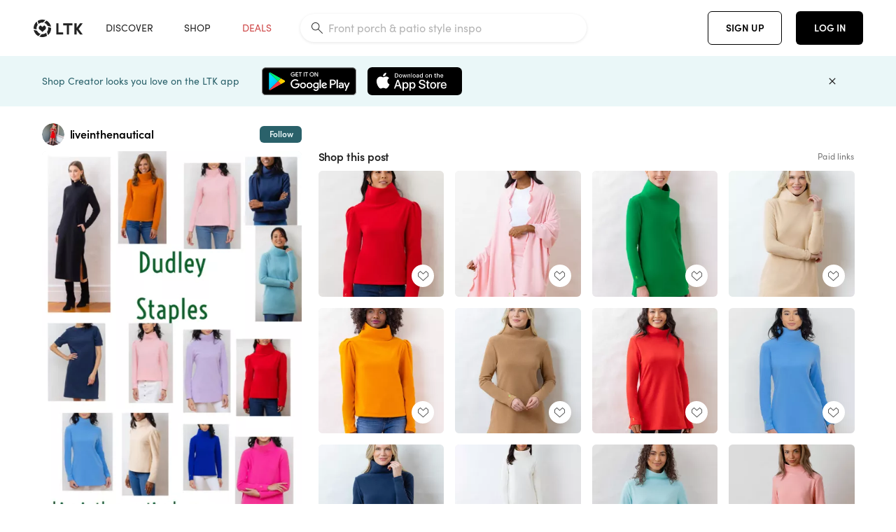

--- FILE ---
content_type: text/html; charset=utf-8
request_url: https://www.shopltk.com/explore/liveinthenautical/posts/401f7b7f-6f69-11ed-9b89-0242ac110004
body_size: 111407
content:
<!doctype html>
<html data-n-head-ssr lang="en" data-n-head="%7B%22lang%22:%7B%22ssr%22:%22en%22%7D%7D">
  <head >
    <meta data-n-head="ssr" data-hid="charset" charset="utf-8"><meta data-n-head="ssr" name="viewport" content="width=device-width, initial-scale=1"><meta data-n-head="ssr" name="referrer" content="always"><meta data-n-head="ssr" name="color-scheme" content="light"><meta data-n-head="ssr" name="application-name" content="LTK"><meta data-n-head="ssr" name="msapplication-TileColor" content="#FFFFFF"><meta data-n-head="ssr" name="msapplication-TileImage" content="/favicon-144.png?v=4"><meta data-n-head="ssr" data-hid="mobile-web-app-capable" name="mobile-web-app-capable" content="yes"><meta data-n-head="ssr" data-hid="apple-mobile-web-app-capable" name="apple-mobile-web-app-capable" content="yes"><meta data-n-head="ssr" data-hid="apple-mobile-web-app-status-bar-style" name="apple-mobile-web-app-status-bar-style" content="default"><meta data-n-head="ssr" data-hid="apple-mobile-web-app-title" name="apple-mobile-web-app-title" content="LTK"><meta data-n-head="ssr" data-hid="theme-color" name="theme-color" content="#FFFFFF"><meta data-n-head="ssr" data-hid="og:type" name="og:type" property="og:type" content="website"><meta data-n-head="ssr" data-hid="og:site_name" name="og:site_name" property="og:site_name" content="LTK"><meta data-n-head="ssr" data-hid="twitter:site" name="twitter:site" property="twitter:site" content="@liketoknow.it"><meta data-n-head="ssr" data-hid="twitter:creator" name="twitter:creator" property="twitter:creator" content="@liketoknow.it"><meta data-n-head="ssr" data-hid="og:title" property="og:title" content="liveinthenautical on LTK"><meta data-n-head="ssr" data-hid="description" name="description" content="Shop the latest from liveinthenautical on LTK, the easiest way to shop everything from your favorite creators."><meta data-n-head="ssr" data-hid="og:description" property="og:description" content="Shop the latest from liveinthenautical on LTK, the easiest way to shop everything from your favorite creators."><meta data-n-head="ssr" data-hid="og:url" property="og:url" content="https://www.shopltk.com/explore/liveinthenautical/posts/401f7b7f-6f69-11ed-9b89-0242ac110004"><meta data-n-head="ssr" data-hid="al:ios:url" property="al:ios:url" content="com.rewardstyle.ltk://explore/liveinthenautical/posts/401f7b7f-6f69-11ed-9b89-0242ac110004"><meta data-n-head="ssr" data-hid="al:ios:app_name" property="al:ios:app_name" content="LTK"><meta data-n-head="ssr" data-hid="al:ios:app_store_id" property="al:ios:app_store_id" content="1154027990"><meta data-n-head="ssr" data-hid="al:android:url" property="al:android:url" content="com.rewardstyle.liketoknowit://explore/liveinthenautical/posts/401f7b7f-6f69-11ed-9b89-0242ac110004"><meta data-n-head="ssr" data-hid="al:android:app_name" property="al:android:app_name" content="LTK"><meta data-n-head="ssr" data-hid="al:android:package" property="al:android:package" content="com.rewardstyle.liketoknowit"><meta data-n-head="ssr" data-hid="branch:deeplink:$deeplink_path" property="branch:deeplink:$deeplink_path" content="/explore/liveinthenautical/posts/401f7b7f-6f69-11ed-9b89-0242ac110004"><meta data-n-head="ssr" data-hid="branch:deeplink:app_url" property="branch:deeplink:app_url" content="explore/liveinthenautical/posts/401f7b7f-6f69-11ed-9b89-0242ac110004"><meta data-n-head="ssr" data-hid="branch:deeplink:title" property="branch:deeplink:title" content="Get my full shop experience"><meta data-n-head="ssr" data-hid="branch:deeplink:subtitle" property="branch:deeplink:subtitle" content="Download the LTK app now to shop all of my favorite finds in one place."><meta data-n-head="ssr" data-hid="branch:deeplink:button" property="branch:deeplink:button" content="Get the free LTK app"><meta data-n-head="ssr" data-hid="branch:deeplink:getButton" property="branch:deeplink:getButton" content="GET"><meta data-n-head="ssr" data-hid="branch:deeplink:openButton" property="branch:deeplink:openButton" content="OPEN"><meta data-n-head="ssr" data-hid="branch:deeplink:page" property="branch:deeplink:page" content="post_page"><meta data-n-head="ssr" data-hid="branch:deeplink:continue" property="branch:deeplink:continue" content="Continue on web"><meta data-n-head="ssr" data-hid="branch:deeplink:title_treatment" property="branch:deeplink:title_treatment" content="Get my full LTK experience"><meta data-n-head="ssr" data-hid="branch:deeplink:subtitle_treatment" property="branch:deeplink:subtitle_treatment" content="Download the LTK app to shop my favorites and get notified when I post fresh content."><meta data-n-head="ssr" data-hid="branch:deeplink:button_treatment" property="branch:deeplink:button_treatment" content="Get the LTK app"><meta data-n-head="ssr" data-hid="branch:deeplink:avatarUrl" property="branch:deeplink:avatarUrl" content="https://avatar-cdn.liketoknow.it/4b495fe6-92e7-11e9-84ea-b586e6864fa0.c375a02c-77d7-4ce6-a75f-a92ece7aaeeb"><meta data-n-head="ssr" data-hid="og:image" property="og:image" content="https://product-images-cdn.liketoknow.it/j1BWIThohbrbK3hvph1WEF_WRb6bX207vHD3j.5Fmk85x8P4z1EcY8SB0wKHTPlmbOhnMVEorqxAmb_MB_3c_rWdykXa5YUOGh5kPEbzJJ2TsGgxc95LheqciN6GgIKf8cNwLKEKOr76uP5WuhNJ1cX6rDhLBz1Gx1xmI6_xgwElkaX1GQ3xcx8b_5U-"><meta data-n-head="ssr" data-hid="og:image:secure_url" property="og:image:secure_url" content="https://product-images-cdn.liketoknow.it/j1BWIThohbrbK3hvph1WEF_WRb6bX207vHD3j.5Fmk85x8P4z1EcY8SB0wKHTPlmbOhnMVEorqxAmb_MB_3c_rWdykXa5YUOGh5kPEbzJJ2TsGgxc95LheqciN6GgIKf8cNwLKEKOr76uP5WuhNJ1cX6rDhLBz1Gx1xmI6_xgwElkaX1GQ3xcx8b_5U-"><meta data-n-head="ssr" data-hid="og:image:width" property="og:image:width" content="1365"><meta data-n-head="ssr" data-hid="og:image:height" property="og:image:height" content="2047"><meta data-n-head="ssr" data-hid="twitter:card" name="twitter:card" content="summary_large_image"><title>liveinthenautical on LTK</title><link data-n-head="ssr" rel="icon" type="image/png" href="/favicon.png?v=4" sizes="32x32"><link data-n-head="ssr" rel="icon" type="image/png" href="/favicon-128.png?v=4" sizes="128x128"><link data-n-head="ssr" rel="icon" type="image/png" href="/favicon-192.png?v=4" sizes="192x192"><link data-n-head="ssr" rel="shortcut icon" type="image/png" href="/favicon-196.png?v=4" sizes="196x196"><link data-n-head="ssr" rel="apple-touch-icon" href="/favicon-152.png?v=4" sizes="152x152"><link data-n-head="ssr" rel="apple-touch-icon" href="/favicon-180.png?v=4" sizes="180x180"><link data-n-head="ssr" data-hid="apple-touch-startup-image-iphonexsmax" rel="apple-touch-startup-image" href="/static/icons/splash_iphonexsmax_1242x2688.6b17fa.png" media="(device-width: 414px) and (device-height: 896px) and (-webkit-device-pixel-ratio: 3)"><link data-n-head="ssr" data-hid="apple-touch-startup-image-iphonexr" rel="apple-touch-startup-image" href="/static/icons/splash_iphonexr_828x1792.6b17fa.png" media="(device-width: 414px) and (device-height: 896px) and (-webkit-device-pixel-ratio: 2)"><link data-n-head="ssr" data-hid="apple-touch-startup-image-iphonex" rel="apple-touch-startup-image" href="/static/icons/splash_iphonex_1125x2436.6b17fa.png" media="(device-width: 375px) and (device-height: 812px) and (-webkit-device-pixel-ratio: 3)"><link data-n-head="ssr" data-hid="apple-touch-startup-image-iphoneplus" rel="apple-touch-startup-image" href="/static/icons/splash_iphoneplus_1242x2208.6b17fa.png" media="(device-width: 414px) and (device-height: 736px) and (-webkit-device-pixel-ratio: 3)"><link data-n-head="ssr" data-hid="apple-touch-startup-image-iphone6" rel="apple-touch-startup-image" href="/static/icons/splash_iphone6_750x1334.6b17fa.png" media="(device-width: 375px) and (device-height: 667px) and (-webkit-device-pixel-ratio: 2)"><link data-n-head="ssr" data-hid="apple-touch-startup-image-iphone5" rel="apple-touch-startup-image" href="/static/icons/splash_iphone5_640x1136.6b17fa.png" media="(device-width: 320px) and (device-height: 568px) and (-webkit-device-pixel-ratio: 2)"><link data-n-head="ssr" data-hid="shortcut-icon" rel="shortcut icon" href="/static/icons/icon_64x64.6b17fa.png"><link data-n-head="ssr" data-hid="apple-touch-icon" rel="apple-touch-icon" href="/static/icons/icon_512x512.6b17fa.png" sizes="512x512"><link data-n-head="ssr" media="(device-width: 320px) and (device-height: 568px) and (-webkit-device-pixel-ratio: 2)" rel="apple-touch-startup-image" data-hid="apple-touch-startup-image-iphonese"><link data-n-head="ssr" media="(device-width: 768px) and (device-height: 1024px) and (-webkit-device-pixel-ratio: 2)" rel="apple-touch-startup-image" data-hid="apple-touch-startup-image-ipad"><link data-n-head="ssr" media="(device-width: 834px) and (device-height: 1112px) and (-webkit-device-pixel-ratio: 2)" rel="apple-touch-startup-image" data-hid="apple-touch-startup-image-ipadpro1"><link data-n-head="ssr" media="(device-width: 834px) and (device-height: 1194px) and (-webkit-device-pixel-ratio: 2)" rel="apple-touch-startup-image" data-hid="apple-touch-startup-image-ipadpro2"><link data-n-head="ssr" media="(device-width: 1024px) and (device-height: 1366px) and (-webkit-device-pixel-ratio: 2)" rel="apple-touch-startup-image" data-hid="apple-touch-startup-image-ipadpro3"><link data-n-head="ssr" rel="manifest" href="/static/manifest.2afe73c5.json" data-hid="manifest"><link data-n-head="ssr" rel="canonical" href="https://www.shopltk.com/explore/liveinthenautical/posts/401f7b7f-6f69-11ed-9b89-0242ac110004"><link data-n-head="ssr" vmid="preload" rel="preload" as="image" imagesrcset="https://product-images-cdn.liketoknow.it/j1BWIThohbrbK3hvph1WEF_WRb6bX207vHD3j.5Fmk85x8P4z1EcY8SB0wKHTPlmbOhnMVEorqxAmb_MB_3c_rWdykXa5YUOGh5kPEbzJJ2TsGgxc95LheqciN6GgIKf8cNwLKEKOr76uP5WuhNJ1cX6rDhLBz1Gx1xmI6_xgwElkaX1GQ3xcx8b_5U-?v=0&amp;auto=format&amp;fm=webp&amp;w=450&amp;q=80&amp;dpr=1 1x, https://product-images-cdn.liketoknow.it/j1BWIThohbrbK3hvph1WEF_WRb6bX207vHD3j.5Fmk85x8P4z1EcY8SB0wKHTPlmbOhnMVEorqxAmb_MB_3c_rWdykXa5YUOGh5kPEbzJJ2TsGgxc95LheqciN6GgIKf8cNwLKEKOr76uP5WuhNJ1cX6rDhLBz1Gx1xmI6_xgwElkaX1GQ3xcx8b_5U-?v=0&amp;auto=format&amp;fm=webp&amp;w=450&amp;q=80&amp;dpr=2 2x, https://product-images-cdn.liketoknow.it/j1BWIThohbrbK3hvph1WEF_WRb6bX207vHD3j.5Fmk85x8P4z1EcY8SB0wKHTPlmbOhnMVEorqxAmb_MB_3c_rWdykXa5YUOGh5kPEbzJJ2TsGgxc95LheqciN6GgIKf8cNwLKEKOr76uP5WuhNJ1cX6rDhLBz1Gx1xmI6_xgwElkaX1GQ3xcx8b_5U-?v=0&amp;auto=format&amp;fm=webp&amp;w=450&amp;q=80&amp;dpr=3 3x"><script data-n-head="ssr" data-hid="gtm-script">window['dataLayer']=[];if(!window._gtm_init){window._gtm_init=1;(function(w,n,d,m,e,p){w[d]=(w[d]==1||n[d]=='yes'||n[d]==1||n[m]==1||(w[e]&&w[e][p]&&w[e][p]()))?1:0})(window,navigator,'doNotTrack','msDoNotTrack','external','msTrackingProtectionEnabled');(function(w,d,s,l,x,y){w[x]={};w._gtm_inject=function(i){if(w.doNotTrack||w[x][i])return;w[x][i]=1;w[l]=w[l]||[];w[l].push({'gtm.start':new Date().getTime(),event:'gtm.js'});var f=d.getElementsByTagName(s)[0],j=d.createElement(s);j.async=true;j.src='https://www.googletagmanager.com/gtm.js?id='+i;f.parentNode.insertBefore(j,f);}})(window,document,'script','dataLayer','_gtm_ids','_gtm_inject')};["GTM-TFZXHKL&"].forEach(function(i){window._gtm_inject(i)})</script><script data-n-head="ssr" type="application/ld+json">{"@context":"http://schema.org/","@type":"BlogPosting","sharedContent":{"@type":"CreativeWork","thumbnailUrl":"https://product-images-cdn.liketoknow.it/j1BWIThohbrbK3hvph1WEF_WRb6bX207vHD3j.5Fmk85x8P4z1EcY8SB0wKHTPlmbOhnMVEorqxAmb_MB_3c_rWdykXa5YUOGh5kPEbzJJ2TsGgxc95LheqciN6GgIKf8cNwLKEKOr76uP5WuhNJ1cX6rDhLBz1Gx1xmI6_xgwElkaX1GQ3xcx8b_5U-","text":"Last few hours of the Dudley Stephens sale. They make great gifts this holiday season. \n\n#LTKHoliday #LTKCyberweek #LTKGiftGuide"},"articleBody":"Last few hours of the Dudley Stephens sale. They make great gifts this holiday season. \n\n#LTKHoliday #LTKCyberweek #LTKGiftGuide","creator":{"@type":"Organization","description":"⚓️Maine/NY\nCoffee loving, Coastal living,  &amp;amp; chic versatile fashion worn multiple ways\nSlightly Christmas obsessed\nSize: 4’10 S/M 6/8 petite &amp;amp; curvy","logo":"https://avatar-cdn.liketoknow.it/4b495fe6-92e7-11e9-84ea-b586e6864fa0.c375a02c-77d7-4ce6-a75f-a92ece7aaeeb","name":"liveinthenautical | LTK","url":"https://www.shopltk.com/explore/liveinthenautical"},"datePublished":"2022-11-28T22:08:58+00:00","headline":"Palmer Puff Sleeve Turtleneck in … Curated on LTK","image":"https://product-images-cdn.liketoknow.it/j1BWIThohbrbK3hvph1WEF_WRb6bX207vHD3j.5Fmk85x8P4z1EcY8SB0wKHTPlmbOhnMVEorqxAmb_MB_3c_rWdykXa5YUOGh5kPEbzJJ2TsGgxc95LheqciN6GgIKf8cNwLKEKOr76uP5WuhNJ1cX6rDhLBz1Gx1xmI6_xgwElkaX1GQ3xcx8b_5U-","url":"https://www.shopltk.com/explore/liveinthenautical/posts/401f7b7f-6f69-11ed-9b89-0242ac110004"}</script><link rel="preload" href="/static/de91ff7.js" as="script"><link rel="preload" href="/static/87a29d2.js" as="script"><link rel="preload" href="/static/css/715a7ad.css" as="style"><link rel="preload" href="/static/8d2ec49.js" as="script"><link rel="preload" href="/static/css/98cc4cd.css" as="style"><link rel="preload" href="/static/cb7fb32.js" as="script"><link rel="preload" href="/static/css/3384c50.css" as="style"><link rel="preload" href="/static/c9f696e.js" as="script"><link rel="preload" href="/static/css/799f007.css" as="style"><link rel="preload" href="/static/788bd4d.js" as="script"><link rel="preload" href="/static/css/046a22e.css" as="style"><link rel="preload" href="/static/94e2adc.js" as="script"><link rel="preload" href="/static/css/ee5d34a.css" as="style"><link rel="preload" href="/static/977dee8.js" as="script"><link rel="preload" href="/static/css/beb8def.css" as="style"><link rel="preload" href="/static/0ab75b5.js" as="script"><link rel="stylesheet" href="/static/css/715a7ad.css"><link rel="stylesheet" href="/static/css/98cc4cd.css"><link rel="stylesheet" href="/static/css/3384c50.css"><link rel="stylesheet" href="/static/css/799f007.css"><link rel="stylesheet" href="/static/css/046a22e.css"><link rel="stylesheet" href="/static/css/ee5d34a.css"><link rel="stylesheet" href="/static/css/beb8def.css">
  </head>
  <body >
    <noscript data-n-head="ssr" data-hid="gtm-noscript" data-pbody="true"><iframe src="https://www.googletagmanager.com/ns.html?id=GTM-TFZXHKL&&" height="0" width="0" style="display:none;visibility:hidden" title="gtm"></iframe></noscript><div data-server-rendered="true" id="__nuxt"><!----><div id="__layout"><div data-app="true" data-fetch-key="DefaultLayout:0" id="app" class="v-application v-application--is-ltr theme--light"><div class="v-application--wrap"><header class="ltk-header site-header v-sheet theme--light elevation-0 v-toolbar v-app-bar v-app-bar--fixed" style="height:80px;margin-top:0px;transform:translateY(0px);left:0px;right:0px;" data-v-1082540e data-v-bc1016a8><div class="v-toolbar__content" style="height:80px;"><div class="container flex-nowrap pa-0 branch-journeys-top white fill-height" data-v-1082540e><div class="v-toolbar__items" data-v-1082540e><a href="/" class="ltk-logo d-flex align-self-center pr-md-3 pr-xl-5 pl-3 pl-md-0" data-v-290a3398 data-v-1082540e><svg height="25px" width="70px" viewBox="0 0 70 25" fill="none" xmlns="http://www.w3.org/2000/svg" xmlns:xlink="http://www.w3.org/1999/xlink" data-v-290a3398><title data-v-290a3398>LTK</title> <path fill-rule="evenodd" clip-rule="evenodd" d="M18.0692 18.9455C18.0568 18.8992 18.0217 18.8624 17.9759 18.8478C17.9302 18.8332 17.8801 18.8429 17.8431 18.8734C16.1555 20.2595 13.9917 20.9333 11.8132 20.751C11.7715 20.7471 11.7303 20.7621 11.7011 20.792L8.40645 24.0878C8.37213 24.1221 8.35794 24.1716 8.3689 24.2188C8.37986 24.266 8.41442 24.3042 8.46036 24.3199C9.77623 24.7694 11.1574 24.9991 12.5483 25C14.8553 25.0001 17.1172 24.3634 19.0837 23.1603C19.136 23.1275 19.1608 23.0646 19.1449 23.0051L18.0692 18.9455ZM4.90108 15.8862L0.40818 14.6886C0.361852 14.6762 0.312366 14.6882 0.276985 14.7206C0.241604 14.7529 0.225234 14.801 0.233586 14.8481C0.846198 18.4078 3.43142 21.9022 6.66602 23.544C6.68503 23.5536 6.70597 23.5588 6.72728 23.5593C6.76564 23.5599 6.80261 23.5449 6.82958 23.5177L9.81178 20.5354C9.8461 20.5011 9.86029 20.4516 9.84933 20.4044C9.83837 20.3572 9.80381 20.3189 9.75787 20.3032C7.69643 19.5969 5.87085 17.9343 4.99358 15.965C4.97652 15.926 4.94241 15.8969 4.90108 15.8862ZM24.9488 11.7277L20.8621 10.7238C20.8151 10.7123 20.7655 10.7256 20.7307 10.7591C20.6959 10.7926 20.6808 10.8415 20.6906 10.8888C21.1451 13.1006 20.6152 15.5141 19.2742 17.3471C19.249 17.3812 19.2406 17.4248 19.2515 17.4657L20.4388 21.9462C20.451 21.9928 20.4864 22.03 20.5325 22.0446C20.5464 22.0489 20.5608 22.0513 20.5754 22.0513C20.6083 22.0511 20.6402 22.0394 20.6654 22.0183C23.5931 19.5694 25.2753 15.6754 25.0554 11.856C25.0523 11.7944 25.0089 11.7422 24.9488 11.7277ZM12.5526 10.5747L9.97964 8.26938C9.92634 8.22097 9.84486 8.22097 9.79156 8.26938L7.62414 10.213C7.59422 10.2395 7.57724 10.2776 7.57758 10.3175V13.155C7.57748 13.1948 7.59441 13.2329 7.62414 13.2595L12.4564 17.5921C12.4821 17.6153 12.5155 17.6283 12.5502 17.6283C12.5866 17.6293 12.6222 17.6164 12.6494 17.5921L17.4817 13.2595C17.5112 13.2327 17.528 13.1948 17.5282 13.155V10.3175C17.5284 10.2776 17.5114 10.2396 17.4817 10.213L15.3143 8.26938C15.2607 8.22117 15.1792 8.22117 15.1256 8.26938L12.5526 10.5747ZM4.56108 3.1033C4.54834 3.05708 4.51276 3.02059 4.46679 3.00659C4.42083 2.99259 4.37087 3.00303 4.33441 3.03426C1.47964 5.46118 -0.138883 9.15351 0.00936958 12.9106C0.0118837 12.9722 0.0543641 13.025 0.114126 13.0407L4.18494 14.1253C4.19672 14.1284 4.20887 14.1301 4.22108 14.1302V14.1332C4.26299 14.133 4.30266 14.1143 4.32938 14.0821C4.35611 14.0499 4.36715 14.0075 4.35953 13.9664C3.95337 11.8016 4.48634 9.44496 5.78692 7.66142C5.81268 7.62621 5.8206 7.58107 5.80836 7.53922L4.56108 3.1033ZM24.8091 9.92765C24.1408 6.44918 21.6695 3.14057 18.5139 1.49574C18.4592 1.46696 18.392 1.47738 18.3485 1.5214L15.3933 4.4964C15.3591 4.53017 15.345 4.57921 15.3559 4.62594C15.3663 4.67281 15.4001 4.7111 15.4454 4.72736C17.4021 5.43552 19.1584 7.03514 20.0277 8.90177C20.0457 8.94055 20.0804 8.96909 20.122 8.97937L24.637 10.0877C24.648 10.0907 24.6593 10.0921 24.6707 10.092V10.0945C24.7127 10.0945 24.7525 10.0758 24.7793 10.0435C24.806 10.0113 24.817 9.96879 24.8091 9.92765ZM16.8219 0.808682C16.811 0.7617 16.7768 0.723523 16.7312 0.707541C13.1542 -0.550524 9.10605 -0.113043 5.9027 1.87762C5.84943 1.91046 5.82443 1.97454 5.84144 2.03465L6.97477 6.0673C6.98776 6.11323 7.02332 6.14939 7.06912 6.16323C7.0826 6.16739 7.09665 6.16945 7.11077 6.16936C7.1443 6.16985 7.1769 6.15836 7.20266 6.13696C8.93588 4.69651 11.1793 4.01603 13.4231 4.25017C13.4656 4.25461 13.5077 4.23954 13.5377 4.20923L16.7845 0.939113C16.8186 0.904897 16.8327 0.855665 16.8219 0.808682ZM42.2547 7.92899C42.2547 8.09033 42.4251 8.30501 42.5561 8.30501H47.378V21.0319C47.378 21.1958 47.5052 21.3571 47.6362 21.3571H50.307C50.438 21.3571 50.5691 21.1926 50.5691 21.0319V8.30501H55.3078C55.4369 8.30501 55.6092 8.09033 55.6092 7.92899V5.61951C55.6092 5.45882 55.4388 5.24414 55.3078 5.24414H42.5561C42.427 5.24414 42.2547 5.45882 42.2547 5.61951V7.92899ZM61.4816 11.5779H61.7063L66.2275 5.45228C66.3277 5.29037 66.5103 5.19713 66.7012 5.21027H69.8031C69.8555 5.20477 69.9076 5.22253 69.9455 5.2588C69.9835 5.29507 70.0033 5.34613 69.9997 5.39828C69.9997 5.50562 69.9781 5.55897 69.8923 5.66631L64.2952 13.3058L69.8903 20.8672C69.9768 20.9746 69.9984 21.0286 69.9984 21.1359C70.002 21.1881 69.9821 21.2391 69.9442 21.2754C69.9063 21.3117 69.8542 21.3294 69.8018 21.3239H66.6999C66.5089 21.3371 66.3264 21.2438 66.2262 21.0819L61.705 14.9602H61.4835V20.9811C61.4835 21.1424 61.3525 21.3571 61.2214 21.3571H58.5507C58.4196 21.3571 58.2925 21.1958 58.2925 21.0318V5.56417C58.2925 5.40284 58.4236 5.24215 58.5507 5.24215H61.2214C61.3525 5.24215 61.4835 5.40284 61.4835 5.56417L61.4816 11.5779ZM41.9512 18.293H35.5777L35.5797 5.56415C35.5797 5.40281 35.4486 5.24213 35.3176 5.24213H32.6468C32.5191 5.24213 32.388 5.40281 32.388 5.56415V21.0286C32.388 21.1925 32.5158 21.3538 32.6468 21.3538H41.9512C42.0803 21.3538 42.2527 21.1391 42.2527 20.9778V18.669C42.2527 18.5076 42.0823 18.293 41.9512 18.293Z" fill="#222222" data-v-290a3398></path></svg></a></div> <!----> <!----> <!----><!----><!----><!----><!----><!----><!----><!----><!----><!----><!----></div></div></header> <main class="v-main" style="padding-top:80px;padding-right:0px;padding-bottom:0!important;padding-left:0px;--vuetify-app-bar-height:0px;--branch-journey-banner-height:0px;"><div class="v-main__wrap"><!----> <div class="container ltk-post-page fill-height align-start pt-0 pt-md-6" data-v-cf1d275e data-v-cf1d275e><div class="row align-start" data-v-cf1d275e data-v-cf1d275e><div class="col col-12 align-self-start" data-v-cf1d275e data-v-cf1d275e><div data-v-cf1d275e><div class="row ltk-item justify-center" data-v-06a65688 data-v-06a65688 data-v-cf1d275e><div class="col-sm-6 col-md-4 col-12" data-v-06a65688 data-v-06a65688><div class="row ltk-profile-header flex-nowrap no-gutters align-center" data-v-86fc8f82 data-v-86fc8f82 data-v-06a65688><div class="col col-auto" data-v-86fc8f82 data-v-86fc8f82><a href="/explore/liveinthenautical" class="ltk-black--text nuxt-link-active" data-v-86fc8f82><div class="position-relative" data-v-86fc8f82><div alt="liveinthenautical on LTK" class="v-avatar mr-2" style="height:32px;min-width:32px;width:32px;" data-v-86fc8f82><img src="https://avatar-cdn.liketoknow.it/4b495fe6-92e7-11e9-84ea-b586e6864fa0.c375a02c-77d7-4ce6-a75f-a92ece7aaeeb?v=0&amp;auto=format&amp;fm=webp&amp;w=100&amp;h=100&amp;fit=crop&amp;q=80&amp;dpr=1" loading="lazy" width="32" height="32" alt="liveinthenautical on LTK" class="c-image" data-v-d05415aa></div> <!----><!----><!----></div></a></div> <div class="col-sm-7 col-8" data-v-86fc8f82 data-v-86fc8f82><a href="/explore/liveinthenautical" class="ltk-black--text d-block mr-2 nuxt-link-active" data-v-86fc8f82><div class="text-truncate text-subtitle-subtitle1-sofiapro"><!---->liveinthenautical
    </div></a> <!----></div> <!----></div> <div class="row my-2 no-gutters" data-v-06a65688 data-v-06a65688><div class="ltk-hero-img-container col col-12" data-v-06a65688 data-v-06a65688><div class="client-only-placeholder" data-v-06a65688 data-v-06a65688><div payload="[object Object]" data-v-5cfe282b data-v-06a65688><div><a href="/explore/liveinthenautical/posts/401f7b7f-6f69-11ed-9b89-0242ac110004" aria-current="page" tabindex="0" class="nuxt-link-exact-active nuxt-link-active v-card v-card--flat v-card--link v-sheet theme--light" style="max-height:100%;max-width:100%;width:450px;" data-v-5cfe282b><div max-height="100%" max-width="100%" srcset="https://product-images-cdn.liketoknow.it/j1BWIThohbrbK3hvph1WEF_WRb6bX207vHD3j.5Fmk85x8P4z1EcY8SB0wKHTPlmbOhnMVEorqxAmb_MB_3c_rWdykXa5YUOGh5kPEbzJJ2TsGgxc95LheqciN6GgIKf8cNwLKEKOr76uP5WuhNJ1cX6rDhLBz1Gx1xmI6_xgwElkaX1GQ3xcx8b_5U-?v=0&amp;auto=format&amp;fm=webp&amp;w=450&amp;q=80&amp;dpr=1 1x, https://product-images-cdn.liketoknow.it/j1BWIThohbrbK3hvph1WEF_WRb6bX207vHD3j.5Fmk85x8P4z1EcY8SB0wKHTPlmbOhnMVEorqxAmb_MB_3c_rWdykXa5YUOGh5kPEbzJJ2TsGgxc95LheqciN6GgIKf8cNwLKEKOr76uP5WuhNJ1cX6rDhLBz1Gx1xmI6_xgwElkaX1GQ3xcx8b_5U-?v=0&amp;auto=format&amp;fm=webp&amp;w=450&amp;q=80&amp;dpr=2 2x, https://product-images-cdn.liketoknow.it/j1BWIThohbrbK3hvph1WEF_WRb6bX207vHD3j.5Fmk85x8P4z1EcY8SB0wKHTPlmbOhnMVEorqxAmb_MB_3c_rWdykXa5YUOGh5kPEbzJJ2TsGgxc95LheqciN6GgIKf8cNwLKEKOr76uP5WuhNJ1cX6rDhLBz1Gx1xmI6_xgwElkaX1GQ3xcx8b_5U-?v=0&amp;auto=format&amp;fm=webp&amp;w=450&amp;q=80&amp;dpr=3 3x" alt="Last few hours of the Dudley Stephens sale. They make great gifts this holiday season. 

#LTKHoliday #LTKCyberweek #LTKGiftGuide" class="ltk-hero-image d-block fill-height ltk-img grey-10 rounded" style="padding-bottom:149.96336996336996%;" data-v-5cfe282b><img src="https://product-images-cdn.liketoknow.it/j1BWIThohbrbK3hvph1WEF_WRb6bX207vHD3j.5Fmk85x8P4z1EcY8SB0wKHTPlmbOhnMVEorqxAmb_MB_3c_rWdykXa5YUOGh5kPEbzJJ2TsGgxc95LheqciN6GgIKf8cNwLKEKOr76uP5WuhNJ1cX6rDhLBz1Gx1xmI6_xgwElkaX1GQ3xcx8b_5U-?v=0&amp;auto=format&amp;fm=webp&amp;w=450&amp;q=80&amp;dpr=1" loading="lazy" width="450" height="674.8351648351648" rounded="true" max-height="100%" max-width="100%" srcset="https://product-images-cdn.liketoknow.it/j1BWIThohbrbK3hvph1WEF_WRb6bX207vHD3j.5Fmk85x8P4z1EcY8SB0wKHTPlmbOhnMVEorqxAmb_MB_3c_rWdykXa5YUOGh5kPEbzJJ2TsGgxc95LheqciN6GgIKf8cNwLKEKOr76uP5WuhNJ1cX6rDhLBz1Gx1xmI6_xgwElkaX1GQ3xcx8b_5U-?v=0&amp;auto=format&amp;fm=webp&amp;w=450&amp;q=80&amp;dpr=1 1x, https://product-images-cdn.liketoknow.it/j1BWIThohbrbK3hvph1WEF_WRb6bX207vHD3j.5Fmk85x8P4z1EcY8SB0wKHTPlmbOhnMVEorqxAmb_MB_3c_rWdykXa5YUOGh5kPEbzJJ2TsGgxc95LheqciN6GgIKf8cNwLKEKOr76uP5WuhNJ1cX6rDhLBz1Gx1xmI6_xgwElkaX1GQ3xcx8b_5U-?v=0&amp;auto=format&amp;fm=webp&amp;w=450&amp;q=80&amp;dpr=2 2x, https://product-images-cdn.liketoknow.it/j1BWIThohbrbK3hvph1WEF_WRb6bX207vHD3j.5Fmk85x8P4z1EcY8SB0wKHTPlmbOhnMVEorqxAmb_MB_3c_rWdykXa5YUOGh5kPEbzJJ2TsGgxc95LheqciN6GgIKf8cNwLKEKOr76uP5WuhNJ1cX6rDhLBz1Gx1xmI6_xgwElkaX1GQ3xcx8b_5U-?v=0&amp;auto=format&amp;fm=webp&amp;w=450&amp;q=80&amp;dpr=3 3x" alt="Last few hours of the Dudley Stephens sale. They make great gifts this holiday season. 

#LTKHoliday #LTKCyberweek #LTKGiftGuide" class="c-image" data-v-d05415aa></div> <!----></a></div></div></div> <div class="ltk-hero-overlay" data-v-06a65688><!----> <button type="button" aria-label="add post to favorites" opacity="86" id="coachmarkTarget" absolute="" class="v-btn--like ltk-favorite-icon v-btn v-btn--absolute v-btn--fab v-btn--has-bg v-btn--round theme--light elevation-0 v-size--default ltk-whitn" data-v-00a44d36 data-v-06a65688><span class="v-btn__content"><i aria-hidden="true" class="v-icon notranslate capsule capsule-consumer-heart-logo-outline-16 theme--light"></i></span></button></div> <!----></div></div> <div class="row no-gutters" data-v-06a65688 data-v-06a65688><div class="col col-12" data-v-06a65688 data-v-06a65688><div class="text-body-body1-sofiapro" data-v-2ab19316 data-v-06a65688><p class="ltk-caption text-body-body1-sofiapro grey-70--text mb-2" data-v-2ab19316>
    Last few hours of the Dudley Stephens sale. They make great gifts this holiday season. 

LTKHoliday LTKCyberweek LTKGiftGuide
  </p> <div class="d-inline-block mr-3" data-v-2ab19316><a class="link-light--text" data-v-2ab19316>
      #
    </a></div><div class="d-inline-block mr-3" data-v-2ab19316><a class="link-light--text" data-v-2ab19316>
      #
    </a></div><div class="d-inline-block mr-3" data-v-2ab19316><a class="link-light--text" data-v-2ab19316>
      #
    </a></div></div></div> <!----> <div class="col col-12" data-v-06a65688 data-v-06a65688><div class="pt-6" data-v-06a65688><span class="mr-3 grey-50--text">Share:</span> <a href="https://www.facebook.com/dialog/feed?app_id=258637720963039&amp;link=https%3A%2F%2Fliketk.it%2F3VWJw&amp;picture=https%3A%2F%2Fproduct-images-cdn.liketoknow.it%2Fj1BWIThohbrbK3hvph1WEF_WRb6bX207vHD3j.5Fmk85x8P4z1EcY8SB0wKHTPlmbOhnMVEorqxAmb_MB_3c_rWdykXa5YUOGh5kPEbzJJ2TsGgxc95LheqciN6GgIKf8cNwLKEKOr76uP5WuhNJ1cX6rDhLBz1Gx1xmI6_xgwElkaX1GQ3xcx8b_5U-%3Fv%3D0%26auto%3Dformat%26fm%3Dwebp%26w%3D405%26fit%3Dcrop%26q%3D80&amp;description=Last+few+hours+of+the+Dudley+Stephens+sale.+They+make+great+gifts+this+holiday+season.+%0A%0A%23LTKHoliday+%23LTKCyberweek+%23LTKGiftGuide" target="_blank" aria-label="share on facebook" rel="noopener" class="v-btn v-btn--fab v-btn--has-bg v-btn--round theme--light elevation-0 v-size--default grey-10 text-decoration-none mr-3"><span class="v-btn__content"><span aria-hidden="true" class="v-icon notranslate theme--light grey-50--text"><svg xmlns="http://www.w3.org/2000/svg" viewBox="0 0 24 24" role="img" aria-hidden="true" class="v-icon__svg"><path d="M12 2.04C6.5 2.04 2 6.53 2 12.06C2 17.06 5.66 21.21 10.44 21.96V14.96H7.9V12.06H10.44V9.85C10.44 7.34 11.93 5.96 14.22 5.96C15.31 5.96 16.45 6.15 16.45 6.15V8.62H15.19C13.95 8.62 13.56 9.39 13.56 10.18V12.06H16.34L15.89 14.96H13.56V21.96A10 10 0 0 0 22 12.06C22 6.53 17.5 2.04 12 2.04Z"></path></svg></span></span></a><a href="https://www.pinterest.com/pin/create/button/?media=https%3A%2F%2Fproduct-images-cdn.liketoknow.it%2Fj1BWIThohbrbK3hvph1WEF_WRb6bX207vHD3j.5Fmk85x8P4z1EcY8SB0wKHTPlmbOhnMVEorqxAmb_MB_3c_rWdykXa5YUOGh5kPEbzJJ2TsGgxc95LheqciN6GgIKf8cNwLKEKOr76uP5WuhNJ1cX6rDhLBz1Gx1xmI6_xgwElkaX1GQ3xcx8b_5U-%3Fv%3D0%26auto%3Dformat%26fm%3Dwebp%26w%3D405%26fit%3Dcrop%26q%3D80&amp;url=https%3A%2F%2Fliketk.it%2F3VWJw&amp;description=Last+few+hours+of+the+Dudley+Stephens+sale.+They+make+great+gifts+this+holiday+season.+%0A%0A%23LTKHoliday+%23LTKCyberweek+%23LTKGiftGuide" target="_blank" aria-label="share on pinterest" rel="noopener" class="v-btn v-btn--fab v-btn--has-bg v-btn--round theme--light elevation-0 v-size--default grey-10 text-decoration-none mr-3"><span class="v-btn__content"><span aria-hidden="true" class="v-icon notranslate theme--light grey-50--text"><svg xmlns="http://www.w3.org/2000/svg" viewBox="0 0 24 24" role="img" aria-hidden="true" class="v-icon__svg"><path d="M9.04,21.54C10,21.83 10.97,22 12,22A10,10 0 0,0 22,12A10,10 0 0,0 12,2A10,10 0 0,0 2,12C2,16.25 4.67,19.9 8.44,21.34C8.35,20.56 8.26,19.27 8.44,18.38L9.59,13.44C9.59,13.44 9.3,12.86 9.3,11.94C9.3,10.56 10.16,9.53 11.14,9.53C12,9.53 12.4,10.16 12.4,10.97C12.4,11.83 11.83,13.06 11.54,14.24C11.37,15.22 12.06,16.08 13.06,16.08C14.84,16.08 16.22,14.18 16.22,11.5C16.22,9.1 14.5,7.46 12.03,7.46C9.21,7.46 7.55,9.56 7.55,11.77C7.55,12.63 7.83,13.5 8.29,14.07C8.38,14.13 8.38,14.21 8.35,14.36L8.06,15.45C8.06,15.62 7.95,15.68 7.78,15.56C6.5,15 5.76,13.18 5.76,11.71C5.76,8.55 8,5.68 12.32,5.68C15.76,5.68 18.44,8.15 18.44,11.43C18.44,14.87 16.31,17.63 13.26,17.63C12.29,17.63 11.34,17.11 11,16.5L10.33,18.87C10.1,19.73 9.47,20.88 9.04,21.57V21.54Z"></path></svg></span></span></a><a href="https://twitter.com/intent/tweet?hashtags=liketkit&amp;text=%40liketoknowit&amp;url=https%3A%2F%2Fliketk.it%2F3VWJw" target="_blank" aria-label="share on twitter" rel="noopener" class="v-btn v-btn--fab v-btn--has-bg v-btn--round theme--light elevation-0 v-size--default grey-10 text-decoration-none mr-3"><span class="v-btn__content"><span aria-hidden="true" class="v-icon notranslate theme--light grey-50--text"><svg xmlns="http://www.w3.org/2000/svg" viewBox="0 0 24 24" role="img" aria-hidden="true" class="v-icon__svg"><path d="M22.46,6C21.69,6.35 20.86,6.58 20,6.69C20.88,6.16 21.56,5.32 21.88,4.31C21.05,4.81 20.13,5.16 19.16,5.36C18.37,4.5 17.26,4 16,4C13.65,4 11.73,5.92 11.73,8.29C11.73,8.63 11.77,8.96 11.84,9.27C8.28,9.09 5.11,7.38 3,4.79C2.63,5.42 2.42,6.16 2.42,6.94C2.42,8.43 3.17,9.75 4.33,10.5C3.62,10.5 2.96,10.3 2.38,10C2.38,10 2.38,10 2.38,10.03C2.38,12.11 3.86,13.85 5.82,14.24C5.46,14.34 5.08,14.39 4.69,14.39C4.42,14.39 4.15,14.36 3.89,14.31C4.43,16 6,17.26 7.89,17.29C6.43,18.45 4.58,19.13 2.56,19.13C2.22,19.13 1.88,19.11 1.54,19.07C3.44,20.29 5.7,21 8.12,21C16,21 20.33,14.46 20.33,8.79C20.33,8.6 20.33,8.42 20.32,8.23C21.16,7.63 21.88,6.87 22.46,6Z"></path></svg></span></span></a> <span class="v-tooltip v-tooltip--top" data-v-3a521528><!----><a href="https://liketk.it/3VWJw" aria-label="copy link to clipboard" rel="noopener" aria-haspopup="true" aria-expanded="false" class="v-btn v-btn--fab v-btn--has-bg v-btn--round theme--light elevation-0 v-size--default grey-10 text-decoration-none" data-v-3a521528><span class="v-btn__content"><!----> <span aria-hidden="true" class="v-icon notranslate theme--light grey-50--text" data-v-3a521528><svg xmlns="http://www.w3.org/2000/svg" viewBox="0 0 24 24" role="img" aria-hidden="true" class="v-icon__svg"><path d="M3.9,12C3.9,10.29 5.29,8.9 7,8.9H11V7H7A5,5 0 0,0 2,12A5,5 0 0,0 7,17H11V15.1H7C5.29,15.1 3.9,13.71 3.9,12M8,13H16V11H8V13M17,7H13V8.9H17C18.71,8.9 20.1,10.29 20.1,12C20.1,13.71 18.71,15.1 17,15.1H13V17H17A5,5 0 0,0 22,12A5,5 0 0,0 17,7Z"></path></svg></span></span></a></span></div></div></div></div> <div class="col-sm-6 col-md-8 col-12" data-v-06a65688 data-v-06a65688><div class="pa-0 col col-12" data-v-77600166 data-v-77600166 data-v-06a65688><div class="row mt-sm-9 mb-2 no-gutters align-stretch" data-v-77600166 data-v-77600166><div data-v-77600166><h2 class="text-subtitle-subtitle1-sofiapro" data-v-77600166>
        Shop this post
      </h2></div> <div class="ml-auto d-flex align-center" data-v-77600166><div class="grey-50--text col-12 pa-0 text-right text-caption2-sofiapro text-sm-caption1-sofiapro" data-v-77600166>
        Paid links
      </div></div></div> <div class="row ma-n1 ma-sm-n2 no-gutters align-center" data-v-77600166 data-v-77600166><div class="col-md-3 col-6" data-v-77600166 data-v-77600166><div payload="[object Object]" class="pa-1 pa-sm-2" data-v-d8d7cd9c data-v-77600166><div><div data-v-d8d7cd9c><div class="position-relative" data-v-d8d7cd9c><div class="v-skeleton-loader v-skeleton-loader--boilerplate theme--light" data-v-d8d7cd9c><a href="https://rstyle.me/+7LItNSmYSeRAFPqJPvKN4w?li=401f7b7f-6f69-11ed-9b89-0242ac110004&amp;lpm=EXACT&amp;pt=timeline&amp;__cid=1144&amp;l=en&amp;p=&amp;rr=explore-displayName-posts-id&amp;r=explore-displayName-posts-id&amp;hpd=false" target="_blank" rel="nofollow noopener" title="link to Palmer Puff Sleeve Turtleneck in Vello Fleece (Red) from Dudley Stephens" class="d-block" data-v-d8d7cd9c><div alt="Palmer Puff Sleeve Turtleneck in Vello Fleece (Red) | Dudley Stephens" title="Palmer Puff Sleeve Turtleneck in Vello Fleece (Red) | Dudley Stephens" class="ltk-img grey-10 rounded" style="padding-bottom:100%;" data-v-d8d7cd9c><img src="https://product-images-cdn.liketoknow.it/C6CiJyBiEr1SvW3IfPRSeNepq6fdrH.hN0oWPHAxpZsV_bghjqcLqXphG4aNUiBnFqj_CVqocoI__ePkMU6lt3RKipTHzYm3EU6mkLazoxc6QregoM87d8_Ku4gVfrxlLxxE5hC0EFo8zZc24gn1vWgka6_e.H1MUpWF9_29.HEm0RU10J_8Mw--?v=2&amp;auto=format&amp;fm=webp&amp;w=256&amp;h=256&amp;fit=crop&amp;q=80" loading="lazy" rounded="true" alt="Palmer Puff Sleeve Turtleneck in Vello Fleece (Red) | Dudley Stephens" title="Palmer Puff Sleeve Turtleneck in Vello Fleece (Red) | Dudley Stephens" class="c-image" data-v-d05415aa></div></a></div> <!----> <!----> <button type="button" aria-label="add post to favorites" opacity="86" absolute="" class="v-btn--like favorite-button v-btn v-btn--absolute v-btn--fab v-btn--has-bg v-btn--round theme--light elevation-0 v-size--default ltk-whitn" style="--like-button-offset:14px;--like-button-size:32px;" data-v-6bbe7336 data-v-d8d7cd9c><span class="v-btn__content"><i aria-hidden="true" class="v-icon notranslate capsule capsule-consumer-heart-logo-outline-16 theme--light"></i></span></button></div> <!----> <!----></div></div></div></div><div class="col-md-3 col-6" data-v-77600166 data-v-77600166><div payload="[object Object]" class="pa-1 pa-sm-2" data-v-d8d7cd9c data-v-77600166><div><div data-v-d8d7cd9c><div class="position-relative" data-v-d8d7cd9c><div class="v-skeleton-loader v-skeleton-loader--boilerplate theme--light" data-v-d8d7cd9c><a href="https://rstyle.me/+OLd5HBfoJNZmKe8kZNOG9A?li=401f7b7f-6f69-11ed-9b89-0242ac110004&amp;lpm=EXACT&amp;pt=timeline&amp;__cid=1144&amp;l=en&amp;p=&amp;rr=explore-displayName-posts-id&amp;r=explore-displayName-posts-id&amp;hpd=false" target="_blank" rel="nofollow noopener" title="link to Five Mile River Scarf in Terry Fleece (Pink) from Dudley Stephens" class="d-block" data-v-d8d7cd9c><div alt="Five Mile River Scarf in Terry Fleece (Pink) | Dudley Stephens" title="Five Mile River Scarf in Terry Fleece (Pink) | Dudley Stephens" class="ltk-img grey-10 rounded" style="padding-bottom:100%;" data-v-d8d7cd9c><img src="https://product-images-cdn.liketoknow.it/MkazdzSefpE0YXXQio53H99PfnVil1K6lSgXW5oCh1w_bJjg7I3ogrgGv95l5W54mL9_OAAIof5JcpOmSBJo_UBpuDhstSRu3serWsugMB9o6zbQQ21KGv2yVVzrBsAZHq_Me6TyDHLtaRSetnyjEag.KxqAN3HPLzYThCI16_o-?v=2&amp;auto=format&amp;fm=webp&amp;w=256&amp;h=256&amp;fit=crop&amp;q=80" loading="lazy" rounded="true" alt="Five Mile River Scarf in Terry Fleece (Pink) | Dudley Stephens" title="Five Mile River Scarf in Terry Fleece (Pink) | Dudley Stephens" class="c-image" data-v-d05415aa></div></a></div> <!----> <!----> <button type="button" aria-label="add post to favorites" opacity="86" absolute="" class="v-btn--like favorite-button v-btn v-btn--absolute v-btn--fab v-btn--has-bg v-btn--round theme--light elevation-0 v-size--default ltk-whitn" style="--like-button-offset:14px;--like-button-size:32px;" data-v-6bbe7336 data-v-d8d7cd9c><span class="v-btn__content"><i aria-hidden="true" class="v-icon notranslate capsule capsule-consumer-heart-logo-outline-16 theme--light"></i></span></button></div> <!----> <!----></div></div></div></div><div class="col-md-3 col-6" data-v-77600166 data-v-77600166><div payload="[object Object]" class="pa-1 pa-sm-2" data-v-d8d7cd9c data-v-77600166><div><div data-v-d8d7cd9c><div class="position-relative" data-v-d8d7cd9c><div class="v-skeleton-loader v-skeleton-loader--boilerplate theme--light" data-v-d8d7cd9c><a href="https://rstyle.me/+NDfa45tjpUYXFhbjUvS4iw?li=401f7b7f-6f69-11ed-9b89-0242ac110004&amp;lpm=EXACT&amp;pt=timeline&amp;__cid=1144&amp;l=en&amp;p=&amp;rr=explore-displayName-posts-id&amp;r=explore-displayName-posts-id&amp;hpd=false" target="_blank" rel="nofollow noopener" title="link to Cobble Hill Turtleneck in Terry Fleece (Kelly Green) from Dudley Stephens" class="d-block" data-v-d8d7cd9c><div alt="Cobble Hill Turtleneck in Terry Fleece (Kelly Green) | Dudley Stephens" title="Cobble Hill Turtleneck in Terry Fleece (Kelly Green) | Dudley Stephens" class="ltk-img grey-10 rounded" style="padding-bottom:100%;" data-v-d8d7cd9c><img src="https://product-images-cdn.liketoknow.it/tpt7MdYwyQKKXLJpSmgD1W3JAHYhZ28toXaIprg02vxrRj4H9RMAb6gR1QqF0Up95PsqtlDE2mf8NXB0g6nRWRIZ038wVAJpzyXpC6ppjEnzEuLtzFs.kctp2Y6DWGyfKjEoGvX0pMc4jp4ZL7WjH.iZmEZQREoIzIraMDaE_.C3Euwm7TNd?v=2&amp;auto=format&amp;fm=webp&amp;w=256&amp;h=256&amp;fit=crop&amp;q=80" loading="lazy" rounded="true" alt="Cobble Hill Turtleneck in Terry Fleece (Kelly Green) | Dudley Stephens" title="Cobble Hill Turtleneck in Terry Fleece (Kelly Green) | Dudley Stephens" class="c-image" data-v-d05415aa></div></a></div> <!----> <!----> <button type="button" aria-label="add post to favorites" opacity="86" absolute="" class="v-btn--like favorite-button v-btn v-btn--absolute v-btn--fab v-btn--has-bg v-btn--round theme--light elevation-0 v-size--default ltk-whitn" style="--like-button-offset:14px;--like-button-size:32px;" data-v-6bbe7336 data-v-d8d7cd9c><span class="v-btn__content"><i aria-hidden="true" class="v-icon notranslate capsule capsule-consumer-heart-logo-outline-16 theme--light"></i></span></button></div> <!----> <!----></div></div></div></div><div class="col-md-3 col-6" data-v-77600166 data-v-77600166><div payload="[object Object]" class="pa-1 pa-sm-2" data-v-d8d7cd9c data-v-77600166><div><div data-v-d8d7cd9c><div class="position-relative" data-v-d8d7cd9c><div class="v-skeleton-loader v-skeleton-loader--boilerplate theme--light" data-v-d8d7cd9c><a href="https://rstyle.me/+GQYY8ubo8Fj3QSon2oRNkg?li=401f7b7f-6f69-11ed-9b89-0242ac110004&amp;lpm=EXACT&amp;pt=timeline&amp;__cid=1144&amp;l=en&amp;p=&amp;rr=explore-displayName-posts-id&amp;r=explore-displayName-posts-id&amp;hpd=false" target="_blank" rel="nofollow noopener" title="link to Cobble Hill Turtleneck in Terry Fleece (Natural Blush) from Dudley Stephens" class="d-block" data-v-d8d7cd9c><div alt="Cobble Hill Turtleneck in Terry Fleece (Natural Blush) | Dudley Stephens" title="Cobble Hill Turtleneck in Terry Fleece (Natural Blush) | Dudley Stephens" class="ltk-img grey-10 rounded" style="padding-bottom:100%;" data-v-d8d7cd9c><img src="https://product-images-cdn.liketoknow.it/vrXvWZKjP5ISFl3jT3cIlPOGDKnJIBW2lTfg6xfC7xEIQHtKkrO3ATW6bW7zgntublz2X20TR5PVxQVNi2LrtI2mAqv7z24XBSo6wrzVYINPSD6SXIGFWiIwp3YzUZVp6m8nciKRCcdi7YOym8jEUFBrHzP6Kqq.xAV2xM40J5PluapwF_1BSJOHHZ7cYtuNX4BZpdg-?v=2&amp;auto=format&amp;fm=webp&amp;w=256&amp;h=256&amp;fit=crop&amp;q=80" loading="lazy" rounded="true" alt="Cobble Hill Turtleneck in Terry Fleece (Natural Blush) | Dudley Stephens" title="Cobble Hill Turtleneck in Terry Fleece (Natural Blush) | Dudley Stephens" class="c-image" data-v-d05415aa></div></a></div> <!----> <!----> <button type="button" aria-label="add post to favorites" opacity="86" absolute="" class="v-btn--like favorite-button v-btn v-btn--absolute v-btn--fab v-btn--has-bg v-btn--round theme--light elevation-0 v-size--default ltk-whitn" style="--like-button-offset:14px;--like-button-size:32px;" data-v-6bbe7336 data-v-d8d7cd9c><span class="v-btn__content"><i aria-hidden="true" class="v-icon notranslate capsule capsule-consumer-heart-logo-outline-16 theme--light"></i></span></button></div> <!----> <!----></div></div></div></div><div class="col-md-3 col-6" data-v-77600166 data-v-77600166><div payload="[object Object]" class="pa-1 pa-sm-2" data-v-d8d7cd9c data-v-77600166><div><div data-v-d8d7cd9c><div class="position-relative" data-v-d8d7cd9c><div class="v-skeleton-loader v-skeleton-loader--boilerplate theme--light" data-v-d8d7cd9c><a href="https://rstyle.me/+spLq0hVYp-ai_PrdlPwDhA?li=401f7b7f-6f69-11ed-9b89-0242ac110004&amp;lpm=EXACT&amp;pt=timeline&amp;__cid=1144&amp;l=en&amp;p=&amp;rr=explore-displayName-posts-id&amp;r=explore-displayName-posts-id&amp;hpd=false" target="_blank" rel="nofollow noopener" title="link to Palmer Puff Sleeve Turtleneck in Vello Fleece (Pumpkin) from Dudley Stephens" class="d-block" data-v-d8d7cd9c><div alt="Palmer Puff Sleeve Turtleneck in Vello Fleece (Pumpkin) | Dudley Stephens" title="Palmer Puff Sleeve Turtleneck in Vello Fleece (Pumpkin) | Dudley Stephens" class="ltk-img grey-10 rounded" style="padding-bottom:100%;" data-v-d8d7cd9c><img src="https://product-images-cdn.liketoknow.it/yc3z76sWkWN7TGpyfPhEc1LkbTGGG7Egl0iPrm0Z5L3pmandPu6MT1y8galvuJvop52q4sMOk554KhX45DDaLbDI6832l1ApgdbN3uuKNk3sbMbOGLZFVFJmIuZovxE7R1AX92x1xMGx7UbSM4JaPWodbxkAMgGjzoaRygyM1hL7eRMe7GUfY3sSFQ5sTrYTSw--?v=2&amp;auto=format&amp;fm=webp&amp;w=256&amp;h=256&amp;fit=crop&amp;q=80" loading="lazy" rounded="true" alt="Palmer Puff Sleeve Turtleneck in Vello Fleece (Pumpkin) | Dudley Stephens" title="Palmer Puff Sleeve Turtleneck in Vello Fleece (Pumpkin) | Dudley Stephens" class="c-image" data-v-d05415aa></div></a></div> <!----> <!----> <button type="button" aria-label="add post to favorites" opacity="86" absolute="" class="v-btn--like favorite-button v-btn v-btn--absolute v-btn--fab v-btn--has-bg v-btn--round theme--light elevation-0 v-size--default ltk-whitn" style="--like-button-offset:14px;--like-button-size:32px;" data-v-6bbe7336 data-v-d8d7cd9c><span class="v-btn__content"><i aria-hidden="true" class="v-icon notranslate capsule capsule-consumer-heart-logo-outline-16 theme--light"></i></span></button></div> <!----> <!----></div></div></div></div><div class="col-md-3 col-6" data-v-77600166 data-v-77600166><div payload="[object Object]" class="pa-1 pa-sm-2" data-v-d8d7cd9c data-v-77600166><div><div data-v-d8d7cd9c><div class="position-relative" data-v-d8d7cd9c><div class="v-skeleton-loader v-skeleton-loader--boilerplate theme--light" data-v-d8d7cd9c><a href="https://rstyle.me/+xrk09hhdAUbwziB_xqP6tg?li=401f7b7f-6f69-11ed-9b89-0242ac110004&amp;lpm=EXACT&amp;pt=timeline&amp;__cid=1144&amp;l=en&amp;p=&amp;rr=explore-displayName-posts-id&amp;r=explore-displayName-posts-id&amp;hpd=false" target="_blank" rel="nofollow noopener" title="link to Cobble Hill Turtleneck in Terry Fleece (Camel) from Dudley Stephens" class="d-block" data-v-d8d7cd9c><div alt="Cobble Hill Turtleneck in Terry Fleece (Camel) | Dudley Stephens" title="Cobble Hill Turtleneck in Terry Fleece (Camel) | Dudley Stephens" class="ltk-img grey-10 rounded" style="padding-bottom:100%;" data-v-d8d7cd9c><img src="https://product-images-cdn.liketoknow.it/h3t1uq0c5_RTYSDRADUmQztLvtUpOtvlgqErH5MbQzmi5_FGxW0yVPkSswtKy.JH8ADGBOxr64E9aFtpW_vMMvcntMqRdfuc1h09Bbz78Js7oxpJqGy6xIcxTHdNWeH96MQAWdgM4PD.cSBZgS1kvdpgsmYn1BcPIldjF6p2FwAHCzNZqUwmn_B.8_jQeg--?v=2&amp;auto=format&amp;fm=webp&amp;w=256&amp;h=256&amp;fit=crop&amp;q=80" loading="lazy" rounded="true" alt="Cobble Hill Turtleneck in Terry Fleece (Camel) | Dudley Stephens" title="Cobble Hill Turtleneck in Terry Fleece (Camel) | Dudley Stephens" class="c-image" data-v-d05415aa></div></a></div> <!----> <!----> <button type="button" aria-label="add post to favorites" opacity="86" absolute="" class="v-btn--like favorite-button v-btn v-btn--absolute v-btn--fab v-btn--has-bg v-btn--round theme--light elevation-0 v-size--default ltk-whitn" style="--like-button-offset:14px;--like-button-size:32px;" data-v-6bbe7336 data-v-d8d7cd9c><span class="v-btn__content"><i aria-hidden="true" class="v-icon notranslate capsule capsule-consumer-heart-logo-outline-16 theme--light"></i></span></button></div> <!----> <!----></div></div></div></div><div class="col-md-3 col-6" data-v-77600166 data-v-77600166><div payload="[object Object]" class="pa-1 pa-sm-2" data-v-d8d7cd9c data-v-77600166><div><div data-v-d8d7cd9c><div class="position-relative" data-v-d8d7cd9c><div class="v-skeleton-loader v-skeleton-loader--boilerplate theme--light" data-v-d8d7cd9c><a href="https://rstyle.me/+RqbyaYH-hykOP29Q27PdtA?li=401f7b7f-6f69-11ed-9b89-0242ac110004&amp;lpm=EXACT&amp;pt=timeline&amp;__cid=1144&amp;l=en&amp;p=&amp;rr=explore-displayName-posts-id&amp;r=explore-displayName-posts-id&amp;hpd=false" target="_blank" rel="nofollow noopener" title="link to Cobble Hill Turtleneck in Terry Fleece (Red) from Dudley Stephens" class="d-block" data-v-d8d7cd9c><div alt="Cobble Hill Turtleneck in Terry Fleece (Red) | Dudley Stephens" title="Cobble Hill Turtleneck in Terry Fleece (Red) | Dudley Stephens" class="ltk-img grey-10 rounded" style="padding-bottom:100%;" data-v-d8d7cd9c><img src="https://product-images-cdn.liketoknow.it/xi2SfOcCWzPizlUmnGlvcSnMn9EujD2zjPXHpqaREbfQEZorVKQVate7KfaQ11Hh1FfJ9yhRV9dpU0mGYSLYRaGkgtMBxJZkBASiG8UrCK.60ccZmuQ6K0HRIrgX0Q07wVun9crZPwKPt9udyzvbll70NsDt.h6nm95a9TdjqwQ-?v=2&amp;auto=format&amp;fm=webp&amp;w=256&amp;h=256&amp;fit=crop&amp;q=80" loading="lazy" rounded="true" alt="Cobble Hill Turtleneck in Terry Fleece (Red) | Dudley Stephens" title="Cobble Hill Turtleneck in Terry Fleece (Red) | Dudley Stephens" class="c-image" data-v-d05415aa></div></a></div> <!----> <!----> <button type="button" aria-label="add post to favorites" opacity="86" absolute="" class="v-btn--like favorite-button v-btn v-btn--absolute v-btn--fab v-btn--has-bg v-btn--round theme--light elevation-0 v-size--default ltk-whitn" style="--like-button-offset:14px;--like-button-size:32px;" data-v-6bbe7336 data-v-d8d7cd9c><span class="v-btn__content"><i aria-hidden="true" class="v-icon notranslate capsule capsule-consumer-heart-logo-outline-16 theme--light"></i></span></button></div> <!----> <!----></div></div></div></div><div class="col-md-3 col-6" data-v-77600166 data-v-77600166><div payload="[object Object]" class="pa-1 pa-sm-2" data-v-d8d7cd9c data-v-77600166><div><div data-v-d8d7cd9c><div class="position-relative" data-v-d8d7cd9c><div class="v-skeleton-loader v-skeleton-loader--boilerplate theme--light" data-v-d8d7cd9c><a href="https://rstyle.me/+zcTSnbs8ZznHWwAkCb9oHQ?li=401f7b7f-6f69-11ed-9b89-0242ac110004&amp;lpm=EXACT&amp;pt=timeline&amp;__cid=1144&amp;l=en&amp;p=&amp;rr=explore-displayName-posts-id&amp;r=explore-displayName-posts-id&amp;hpd=false" target="_blank" rel="nofollow noopener" title="link to Cobble Hill Turtleneck in Terry Fleece (Periwinkle) from Dudley Stephens" class="d-block" data-v-d8d7cd9c><div alt="Cobble Hill Turtleneck in Terry Fleece (Periwinkle) | Dudley Stephens" title="Cobble Hill Turtleneck in Terry Fleece (Periwinkle) | Dudley Stephens" class="ltk-img grey-10 rounded" style="padding-bottom:100%;" data-v-d8d7cd9c><img src="https://product-images-cdn.liketoknow.it/ZrmuSSAgjNFvY6c.NFXnD3a2B_HGmXODzf9C7mfyqyJdeVXJCr2VyLBIu58P5zq8l9S52_p5qHb4Nft5arvKtxsjTuyjPJPH7w.uS5uOaJswabbfkU4SyLv_ADMs0OxaBYDZelGN3.MXI4SdKvjAAQ0d72uC5EpORwRkWBU.H_A-?v=2&amp;auto=format&amp;fm=webp&amp;w=256&amp;h=256&amp;fit=crop&amp;q=80" loading="lazy" rounded="true" alt="Cobble Hill Turtleneck in Terry Fleece (Periwinkle) | Dudley Stephens" title="Cobble Hill Turtleneck in Terry Fleece (Periwinkle) | Dudley Stephens" class="c-image" data-v-d05415aa></div></a></div> <!----> <!----> <button type="button" aria-label="add post to favorites" opacity="86" absolute="" class="v-btn--like favorite-button v-btn v-btn--absolute v-btn--fab v-btn--has-bg v-btn--round theme--light elevation-0 v-size--default ltk-whitn" style="--like-button-offset:14px;--like-button-size:32px;" data-v-6bbe7336 data-v-d8d7cd9c><span class="v-btn__content"><i aria-hidden="true" class="v-icon notranslate capsule capsule-consumer-heart-logo-outline-16 theme--light"></i></span></button></div> <!----> <!----></div></div></div></div><div class="col-md-3 col-6" data-v-77600166 data-v-77600166><div payload="[object Object]" class="pa-1 pa-sm-2" data-v-d8d7cd9c data-v-77600166><div><div data-v-d8d7cd9c><div class="position-relative" data-v-d8d7cd9c><div class="v-skeleton-loader v-skeleton-loader--boilerplate theme--light" data-v-d8d7cd9c><a href="https://rstyle.me/+fzD4tcwD68dxj7Ve43dO4A?li=401f7b7f-6f69-11ed-9b89-0242ac110004&amp;lpm=EXACT&amp;pt=timeline&amp;__cid=1144&amp;l=en&amp;p=&amp;rr=explore-displayName-posts-id&amp;r=explore-displayName-posts-id&amp;hpd=false" target="_blank" rel="nofollow noopener" title="link to Cobble Hill Turtleneck in Terry Fleece (Navy) from Dudley Stephens" class="d-block" data-v-d8d7cd9c><div alt="Cobble Hill Turtleneck in Terry Fleece (Navy) | Dudley Stephens" title="Cobble Hill Turtleneck in Terry Fleece (Navy) | Dudley Stephens" class="ltk-img grey-10 rounded" style="padding-bottom:100%;" data-v-d8d7cd9c><img src="https://product-images-cdn.liketoknow.it/hmHVHS.L2xV5vEqiPilMCkwxIBi_xGjzh80REyw8eOO3gS28B3nKup3hTMnd1aioZm_NXUsmz4k6UzlUmd.O91Y0Fsh_Q4M0CmGwhW8jranGuX2onunKeJz8r6JMBkPWQDXzPyICm9NWjP1mT1ls45KzRkFtd1FfcM3oJ78v_0FllZ30SmdclVrGY2St?v=2&amp;auto=format&amp;fm=webp&amp;w=256&amp;h=256&amp;fit=crop&amp;q=80" loading="lazy" rounded="true" alt="Cobble Hill Turtleneck in Terry Fleece (Navy) | Dudley Stephens" title="Cobble Hill Turtleneck in Terry Fleece (Navy) | Dudley Stephens" class="c-image" data-v-d05415aa></div></a></div> <!----> <!----> <button type="button" aria-label="add post to favorites" opacity="86" absolute="" class="v-btn--like favorite-button v-btn v-btn--absolute v-btn--fab v-btn--has-bg v-btn--round theme--light elevation-0 v-size--default ltk-whitn" style="--like-button-offset:14px;--like-button-size:32px;" data-v-6bbe7336 data-v-d8d7cd9c><span class="v-btn__content"><i aria-hidden="true" class="v-icon notranslate capsule capsule-consumer-heart-logo-outline-16 theme--light"></i></span></button></div> <!----> <!----></div></div></div></div><div class="col-md-3 col-6" data-v-77600166 data-v-77600166><div payload="[object Object]" class="pa-1 pa-sm-2" data-v-d8d7cd9c data-v-77600166><div><div data-v-d8d7cd9c><div class="position-relative" data-v-d8d7cd9c><div class="v-skeleton-loader v-skeleton-loader--boilerplate theme--light" data-v-d8d7cd9c><a href="https://rstyle.me/+RQ4hcTPxhpWWHCseAUC4Lw?li=401f7b7f-6f69-11ed-9b89-0242ac110004&amp;lpm=EXACT&amp;pt=timeline&amp;__cid=1144&amp;l=en&amp;p=&amp;rr=explore-displayName-posts-id&amp;r=explore-displayName-posts-id&amp;hpd=false" target="_blank" rel="nofollow noopener" title="link to Cobble Hill Turtleneck in Terry Fleece (Off-White) from Dudley Stephens" class="d-block" data-v-d8d7cd9c><div alt="Cobble Hill Turtleneck in Terry Fleece (Off-White) | Dudley Stephens" title="Cobble Hill Turtleneck in Terry Fleece (Off-White) | Dudley Stephens" class="ltk-img grey-10 rounded" style="padding-bottom:100%;" data-v-d8d7cd9c><img src="https://product-images-cdn.liketoknow.it/jcqyTvOfT6IaPvxoekt_0GvbAEB7H3rocg26p2ldc5gLoemqvIYCpHtoryeq22B.ucFPCjKTJnBBadxRnp9sF1cc.QoTmEOtP_8qQP9UGECqSqLZlFCST9XLq9YiPq1ZGl7qgQ1qycruVSe5OgxQl1BwipPewDjPRfheDtjER8jqf2g7Kj6Av.24ueUyFI9bJ9t6Qg--?v=2&amp;auto=format&amp;fm=webp&amp;w=256&amp;h=256&amp;fit=crop&amp;q=80" loading="lazy" rounded="true" alt="Cobble Hill Turtleneck in Terry Fleece (Off-White) | Dudley Stephens" title="Cobble Hill Turtleneck in Terry Fleece (Off-White) | Dudley Stephens" class="c-image" data-v-d05415aa></div></a></div> <!----> <!----> <button type="button" aria-label="add post to favorites" opacity="86" absolute="" class="v-btn--like favorite-button v-btn v-btn--absolute v-btn--fab v-btn--has-bg v-btn--round theme--light elevation-0 v-size--default ltk-whitn" style="--like-button-offset:14px;--like-button-size:32px;" data-v-6bbe7336 data-v-d8d7cd9c><span class="v-btn__content"><i aria-hidden="true" class="v-icon notranslate capsule capsule-consumer-heart-logo-outline-16 theme--light"></i></span></button></div> <!----> <!----></div></div></div></div><div class="col-md-3 col-6" data-v-77600166 data-v-77600166><div payload="[object Object]" class="pa-1 pa-sm-2" data-v-d8d7cd9c data-v-77600166><div><div data-v-d8d7cd9c><div class="position-relative" data-v-d8d7cd9c><div class="v-skeleton-loader v-skeleton-loader--boilerplate theme--light" data-v-d8d7cd9c><a href="https://rstyle.me/+1XlBqgxCFpXoWvqLUF_Oiw?li=401f7b7f-6f69-11ed-9b89-0242ac110004&amp;lpm=EXACT&amp;pt=timeline&amp;__cid=1144&amp;l=en&amp;p=&amp;rr=explore-displayName-posts-id&amp;r=explore-displayName-posts-id&amp;hpd=false" target="_blank" rel="nofollow noopener" title="link to Cobble Hill Turtleneck in Terry Fleece (Mint) from Dudley Stephens" class="d-block" data-v-d8d7cd9c><div alt="Cobble Hill Turtleneck in Terry Fleece (Mint) | Dudley Stephens" title="Cobble Hill Turtleneck in Terry Fleece (Mint) | Dudley Stephens" class="ltk-img grey-10 rounded" style="padding-bottom:100%;" data-v-d8d7cd9c><img src="https://product-images-cdn.liketoknow.it/DnU1UZrbrfAEXR2cLVbMVHyUV.9nsvzZfvL9988mNcS3Oc92_sjHK5UTWoNHunw7qFfNbz58uNHNavqk7hbT4CLqfGfp7746ywZEizu4dU1KWofYMwZEoRAf774kSVZn_R6MjFHhOyO7yCqVpi4vgnm6y1A6K5mmhxZrc5ysYWY-?v=2&amp;auto=format&amp;fm=webp&amp;w=256&amp;h=256&amp;fit=crop&amp;q=80" loading="lazy" rounded="true" alt="Cobble Hill Turtleneck in Terry Fleece (Mint) | Dudley Stephens" title="Cobble Hill Turtleneck in Terry Fleece (Mint) | Dudley Stephens" class="c-image" data-v-d05415aa></div></a></div> <!----> <!----> <button type="button" aria-label="add post to favorites" opacity="86" absolute="" class="v-btn--like favorite-button v-btn v-btn--absolute v-btn--fab v-btn--has-bg v-btn--round theme--light elevation-0 v-size--default ltk-whitn" style="--like-button-offset:14px;--like-button-size:32px;" data-v-6bbe7336 data-v-d8d7cd9c><span class="v-btn__content"><i aria-hidden="true" class="v-icon notranslate capsule capsule-consumer-heart-logo-outline-16 theme--light"></i></span></button></div> <!----> <!----></div></div></div></div><div class="col-md-3 col-6" data-v-77600166 data-v-77600166><div payload="[object Object]" class="pa-1 pa-sm-2" data-v-d8d7cd9c data-v-77600166><div><div data-v-d8d7cd9c><div class="position-relative" data-v-d8d7cd9c><div class="v-skeleton-loader v-skeleton-loader--boilerplate theme--light" data-v-d8d7cd9c><a href="https://rstyle.me/+lVNWTE2BQ9QA8m_ghyOFnw?li=401f7b7f-6f69-11ed-9b89-0242ac110004&amp;lpm=EXACT&amp;pt=timeline&amp;__cid=1144&amp;l=en&amp;p=&amp;rr=explore-displayName-posts-id&amp;r=explore-displayName-posts-id&amp;hpd=false" target="_blank" rel="nofollow noopener" title="link to Cobble Hill Turtleneck in Terry Fleece (Island Coral) from Dudley Stephens" class="d-block" data-v-d8d7cd9c><div alt="Cobble Hill Turtleneck in Terry Fleece (Island Coral) | Dudley Stephens" title="Cobble Hill Turtleneck in Terry Fleece (Island Coral) | Dudley Stephens" class="ltk-img grey-10 rounded" style="padding-bottom:100%;" data-v-d8d7cd9c><img src="https://product-images-cdn.liketoknow.it/cvHwPiyIRhdIM33rfV8qrian1onh7diLQQCAtqpKc_17RTsSQYMUIL7pZoGe3Kc1IiIdDIqIoPkK.X_QVRyHa2bho7XNh1ln3Wd_51d3_aYWHdQUkWkhMz3vShfoZUJ.N5EKxlDJh_u2eLPkqxUqoamaIkVw8uNO?v=2&amp;auto=format&amp;fm=webp&amp;w=256&amp;h=256&amp;fit=crop&amp;q=80" loading="lazy" rounded="true" alt="Cobble Hill Turtleneck in Terry Fleece (Island Coral) | Dudley Stephens" title="Cobble Hill Turtleneck in Terry Fleece (Island Coral) | Dudley Stephens" class="c-image" data-v-d05415aa></div></a></div> <!----> <!----> <button type="button" aria-label="add post to favorites" opacity="86" absolute="" class="v-btn--like favorite-button v-btn v-btn--absolute v-btn--fab v-btn--has-bg v-btn--round theme--light elevation-0 v-size--default ltk-whitn" style="--like-button-offset:14px;--like-button-size:32px;" data-v-6bbe7336 data-v-d8d7cd9c><span class="v-btn__content"><i aria-hidden="true" class="v-icon notranslate capsule capsule-consumer-heart-logo-outline-16 theme--light"></i></span></button></div> <!----> <!----></div></div></div></div><div class="col-md-3 col-6" data-v-77600166 data-v-77600166><div payload="[object Object]" class="pa-1 pa-sm-2" data-v-d8d7cd9c data-v-77600166><div><div data-v-d8d7cd9c><div class="position-relative" data-v-d8d7cd9c><div class="v-skeleton-loader v-skeleton-loader--boilerplate theme--light" data-v-d8d7cd9c><a href="https://rstyle.me/+GQYY8ubo8Fj3QSon2oRNkg?li=401f7b7f-6f69-11ed-9b89-0242ac110004&amp;lpm=EXACT&amp;pt=timeline&amp;__cid=1144&amp;l=en&amp;p=&amp;rr=explore-displayName-posts-id&amp;r=explore-displayName-posts-id&amp;hpd=false" target="_blank" rel="nofollow noopener" title="link to Cobble Hill Turtleneck in Terry Fleece (Natural Blush) from Dudley Stephens" class="d-block" data-v-d8d7cd9c><div alt="Cobble Hill Turtleneck in Terry Fleece (Natural Blush) | Dudley Stephens" title="Cobble Hill Turtleneck in Terry Fleece (Natural Blush) | Dudley Stephens" class="ltk-img grey-10 rounded" style="padding-bottom:100%;" data-v-d8d7cd9c><img src="https://product-images-cdn.liketoknow.it/vrXvWZKjP5ISFl3jT3cIlPOGDKnJIBW2lTfg6xfC7xEIQHtKkrO3ATW6bW7zgntublz2X20TR5PVxQVNi2LrtI2mAqv7z24XBSo6wrzVYINPSD6SXIGFWiIwp3YzUZVp6m8nciKRCcdi7YOym8jEUFBrHzP6Kqq.xAV2xM40J5PluapwF_1BSJOHHZ7cYtuNX4BZpdg-?v=2&amp;auto=format&amp;fm=webp&amp;w=256&amp;h=256&amp;fit=crop&amp;q=80" loading="lazy" rounded="true" alt="Cobble Hill Turtleneck in Terry Fleece (Natural Blush) | Dudley Stephens" title="Cobble Hill Turtleneck in Terry Fleece (Natural Blush) | Dudley Stephens" class="c-image" data-v-d05415aa></div></a></div> <!----> <!----> <button type="button" aria-label="add post to favorites" opacity="86" absolute="" class="v-btn--like favorite-button v-btn v-btn--absolute v-btn--fab v-btn--has-bg v-btn--round theme--light elevation-0 v-size--default ltk-whitn" style="--like-button-offset:14px;--like-button-size:32px;" data-v-6bbe7336 data-v-d8d7cd9c><span class="v-btn__content"><i aria-hidden="true" class="v-icon notranslate capsule capsule-consumer-heart-logo-outline-16 theme--light"></i></span></button></div> <!----> <!----></div></div></div></div><div class="col-md-3 col-6" data-v-77600166 data-v-77600166><div payload="[object Object]" class="pa-1 pa-sm-2" data-v-d8d7cd9c data-v-77600166><div><div data-v-d8d7cd9c><div class="position-relative" data-v-d8d7cd9c><div class="v-skeleton-loader v-skeleton-loader--boilerplate theme--light" data-v-d8d7cd9c><a href="https://rstyle.me/+NDfa45tjpUYXFhbjUvS4iw?li=401f7b7f-6f69-11ed-9b89-0242ac110004&amp;lpm=EXACT&amp;pt=timeline&amp;__cid=1144&amp;l=en&amp;p=&amp;rr=explore-displayName-posts-id&amp;r=explore-displayName-posts-id&amp;hpd=false" target="_blank" rel="nofollow noopener" title="link to Cobble Hill Turtleneck in Terry Fleece (Kelly Green) from Dudley Stephens" class="d-block" data-v-d8d7cd9c><div alt="Cobble Hill Turtleneck in Terry Fleece (Kelly Green) | Dudley Stephens" title="Cobble Hill Turtleneck in Terry Fleece (Kelly Green) | Dudley Stephens" class="ltk-img grey-10 rounded" style="padding-bottom:100%;" data-v-d8d7cd9c><img src="https://product-images-cdn.liketoknow.it/tpt7MdYwyQKKXLJpSmgD1W3JAHYhZ28toXaIprg02vxrRj4H9RMAb6gR1QqF0Up95PsqtlDE2mf8NXB0g6nRWRIZ038wVAJpzyXpC6ppjEnzEuLtzFs.kctp2Y6DWGyfKjEoGvX0pMc4jp4ZL7WjH.iZmEZQREoIzIraMDaE_.C3Euwm7TNd?v=2&amp;auto=format&amp;fm=webp&amp;w=256&amp;h=256&amp;fit=crop&amp;q=80" loading="lazy" rounded="true" alt="Cobble Hill Turtleneck in Terry Fleece (Kelly Green) | Dudley Stephens" title="Cobble Hill Turtleneck in Terry Fleece (Kelly Green) | Dudley Stephens" class="c-image" data-v-d05415aa></div></a></div> <!----> <!----> <button type="button" aria-label="add post to favorites" opacity="86" absolute="" class="v-btn--like favorite-button v-btn v-btn--absolute v-btn--fab v-btn--has-bg v-btn--round theme--light elevation-0 v-size--default ltk-whitn" style="--like-button-offset:14px;--like-button-size:32px;" data-v-6bbe7336 data-v-d8d7cd9c><span class="v-btn__content"><i aria-hidden="true" class="v-icon notranslate capsule capsule-consumer-heart-logo-outline-16 theme--light"></i></span></button></div> <!----> <!----></div></div></div></div><div class="col-md-3 col-6" data-v-77600166 data-v-77600166><div payload="[object Object]" class="pa-1 pa-sm-2" data-v-d8d7cd9c data-v-77600166><div><div data-v-d8d7cd9c><div class="position-relative" data-v-d8d7cd9c><div class="v-skeleton-loader v-skeleton-loader--boilerplate theme--light" data-v-d8d7cd9c><a href="https://rstyle.me/+3fz7WufZJVLGxK-ErxY8_Q?li=401f7b7f-6f69-11ed-9b89-0242ac110004&amp;lpm=EXACT&amp;pt=timeline&amp;__cid=1144&amp;l=en&amp;p=&amp;rr=explore-displayName-posts-id&amp;r=explore-displayName-posts-id&amp;hpd=false" target="_blank" rel="nofollow noopener" title="link to Palmer Puff Sleeve Turtleneck in Terry Fleece (Pink) from Dudley Stephens" class="d-block" data-v-d8d7cd9c><div alt="Palmer Puff Sleeve Turtleneck in Terry Fleece (Pink) | Dudley Stephens" title="Palmer Puff Sleeve Turtleneck in Terry Fleece (Pink) | Dudley Stephens" class="ltk-img grey-10 rounded" style="padding-bottom:100%;" data-v-d8d7cd9c><img src="https://product-images-cdn.liketoknow.it/jBeOV9vMzi9Ni2RidkbLYN_C0tB6Kq4cudkeVHK5F0n2iUKRw_NGSDGH.tl3xHh3ZwfykS2b.99MQH1acmz9DOsRWop.cJoGUCPQ.BcOBT9GM0oQZRpY0tGVLwq0qy0LX_U5ea_QjkOwU6z0T2fYrEhCmFt69RrFvfQDiYQBg1s-?v=2&amp;auto=format&amp;fm=webp&amp;w=256&amp;h=256&amp;fit=crop&amp;q=80" loading="lazy" rounded="true" alt="Palmer Puff Sleeve Turtleneck in Terry Fleece (Pink) | Dudley Stephens" title="Palmer Puff Sleeve Turtleneck in Terry Fleece (Pink) | Dudley Stephens" class="c-image" data-v-d05415aa></div></a></div> <!----> <!----> <button type="button" aria-label="add post to favorites" opacity="86" absolute="" class="v-btn--like favorite-button v-btn v-btn--absolute v-btn--fab v-btn--has-bg v-btn--round theme--light elevation-0 v-size--default ltk-whitn" style="--like-button-offset:14px;--like-button-size:32px;" data-v-6bbe7336 data-v-d8d7cd9c><span class="v-btn__content"><i aria-hidden="true" class="v-icon notranslate capsule capsule-consumer-heart-logo-outline-16 theme--light"></i></span></button></div> <!----> <!----></div></div></div></div><div class="col-md-3 col-6" data-v-77600166 data-v-77600166><div payload="[object Object]" class="pa-1 pa-sm-2" data-v-d8d7cd9c data-v-77600166><div><div data-v-d8d7cd9c><div class="position-relative" data-v-d8d7cd9c><div class="v-skeleton-loader v-skeleton-loader--boilerplate theme--light" data-v-d8d7cd9c><a href="https://rstyle.me/+j3od3FJx0jia4ZcLUYt0QA?li=401f7b7f-6f69-11ed-9b89-0242ac110004&amp;lpm=EXACT&amp;pt=timeline&amp;__cid=1144&amp;l=en&amp;p=&amp;rr=explore-displayName-posts-id&amp;r=explore-displayName-posts-id&amp;hpd=false" target="_blank" rel="nofollow noopener" title="link to Palmer Puff Sleeve Turtleneck in Vello Fleece (Pumpkin) from Dudley Stephens" class="d-block" data-v-d8d7cd9c><div alt="Palmer Puff Sleeve Turtleneck in Vello Fleece (Pumpkin) | Dudley Stephens" title="Palmer Puff Sleeve Turtleneck in Vello Fleece (Pumpkin) | Dudley Stephens" class="ltk-img grey-10 rounded" style="padding-bottom:100%;" data-v-d8d7cd9c><img src="https://product-images-cdn.liketoknow.it/IPiW0CxeeolE0SOnPPiZxNPrqZ7YgJ6xrOEIIZJtzz5LsflhBD1Jb1Kyvd.7.y.iOoaYvjf9O5v2bAcgn_PWQR4kikEiEH4BO3IucxvCBt.iX7Wpd0OKiT4x68hkkH1HP3x5dokxAxzcFiP1AjAJSAPyIUcNOeLieDYd1uQK578-?v=2&amp;auto=format&amp;fm=webp&amp;w=256&amp;h=256&amp;fit=crop&amp;q=80" loading="lazy" rounded="true" alt="Palmer Puff Sleeve Turtleneck in Vello Fleece (Pumpkin) | Dudley Stephens" title="Palmer Puff Sleeve Turtleneck in Vello Fleece (Pumpkin) | Dudley Stephens" class="c-image" data-v-d05415aa></div></a></div> <!----> <!----> <button type="button" aria-label="add post to favorites" opacity="86" absolute="" class="v-btn--like favorite-button v-btn v-btn--absolute v-btn--fab v-btn--has-bg v-btn--round theme--light elevation-0 v-size--default ltk-whitn" style="--like-button-offset:14px;--like-button-size:32px;" data-v-6bbe7336 data-v-d8d7cd9c><span class="v-btn__content"><i aria-hidden="true" class="v-icon notranslate capsule capsule-consumer-heart-logo-outline-16 theme--light"></i></span></button></div> <!----> <!----></div></div></div></div></div> <div class="mt-6 d-flex justify-center" data-v-77600166><!----></div></div></div></div></div></div> <div class="mt-sm-9 align-start col col-12" data-v-cf1d275e data-v-cf1d275e><div class="d-flex align-center justify-space-between mb-2" data-v-cf1d275e><div class="ltk-profile-header-wrapper" data-v-cf1d275e><div class="row ltk-profile-header flex-nowrap no-gutters align-center" data-v-86fc8f82 data-v-86fc8f82 data-v-cf1d275e><div class="col col-auto" data-v-86fc8f82 data-v-86fc8f82><a href="/explore/liveinthenautical" class="ltk-black--text nuxt-link-active" data-v-86fc8f82><div class="position-relative" data-v-86fc8f82><div alt="liveinthenautical on LTK" class="v-avatar mr-2" style="height:32px;min-width:32px;width:32px;" data-v-86fc8f82><img src="https://avatar-cdn.liketoknow.it/4b495fe6-92e7-11e9-84ea-b586e6864fa0.c375a02c-77d7-4ce6-a75f-a92ece7aaeeb?v=0&amp;auto=format&amp;fm=webp&amp;w=100&amp;h=100&amp;fit=crop&amp;q=80&amp;dpr=1" loading="lazy" width="32" height="32" alt="liveinthenautical on LTK" class="c-image" data-v-d05415aa></div> <!----><!----><!----></div></a></div> <div class="col-sm-7 col-auto" data-v-86fc8f82 data-v-86fc8f82><div translate-comment="more posts from the current creator" class="d-flex align-center text-no-wrap" data-v-86fc8f82 data-v-cf1d275e>More from <a href="/explore/liveinthenautical" class="ltk-black--text d-inline-flex ml-1 text-subtitle-subtitle1-sofiapro text-decoration-none shop-link nuxt-link-active" data-v-cf1d275e><div class="text-truncate text-subtitle-subtitle1-sofiapro"><!---->liveinthenautical
    </div></a></div> <!----></div> <!----></div></div> <a href="/explore/liveinthenautical" class="ltk-black--text text-no-wrap shop-link-2 ltk-black--text nuxt-link-active" data-v-cf1d275e><div class="client-only-placeholder" data-v-cf1d275e> &gt; </div></a></div> <div data-v-cf1d275e><div class="row ltk-list align-self-start flex-column no-gutters" data-v-cf1d275e><div class="col col-12"><div class="container masonry" style="height:2961.777777777778px;" data-v-fd7a47b8 data-v-fd7a47b8><div class="client-only-placeholder" data-v-fd7a47b8 data-v-fd7a47b8><div class="masonry__item" style="top:0px;left:0px;max-width:164px;" data-v-fd7a47b8><div class="row row--dense" data-v-c3007426 data-v-c3007426><!----> <div class="ltk-hero-img-container col col-12" data-v-c3007426 data-v-c3007426><div payload="[object Object]" data-v-5cfe282b data-v-c3007426><div><a href="/explore/liveinthenautical/posts/8f27dfdf-c34b-11f0-9a08-0242ac110017" tabindex="0" class="v-card v-card--flat v-card--link v-sheet theme--light" style="max-height:100%;max-width:100%;width:225px;" data-v-5cfe282b><div max-height="100%" max-width="100%" srcset="https://product-images-cdn.liketoknow.it/z3_XQf1.I5blbvvgbpsoB5YYkWjaJ13zw_k2kxMIMk5.CiBGA4OOB.8DJw28QMx3W4NAaFeELjNreRg.J1WZotInoUZPW5qMcxJrb57xUou89KuY9peJETgbg9AUEGMEZHl_RP2WkA4.t4uUgudDls1z5E.oDUCs_Q2.8UUlFkXARhZUJEdsL_R524w-?v=0&amp;auto=format&amp;fm=webp&amp;w=225&amp;q=80&amp;dpr=1 1x, https://product-images-cdn.liketoknow.it/z3_XQf1.I5blbvvgbpsoB5YYkWjaJ13zw_k2kxMIMk5.CiBGA4OOB.8DJw28QMx3W4NAaFeELjNreRg.J1WZotInoUZPW5qMcxJrb57xUou89KuY9peJETgbg9AUEGMEZHl_RP2WkA4.t4uUgudDls1z5E.oDUCs_Q2.8UUlFkXARhZUJEdsL_R524w-?v=0&amp;auto=format&amp;fm=webp&amp;w=225&amp;q=80&amp;dpr=2 2x, https://product-images-cdn.liketoknow.it/z3_XQf1.I5blbvvgbpsoB5YYkWjaJ13zw_k2kxMIMk5.CiBGA4OOB.8DJw28QMx3W4NAaFeELjNreRg.J1WZotInoUZPW5qMcxJrb57xUou89KuY9peJETgbg9AUEGMEZHl_RP2WkA4.t4uUgudDls1z5E.oDUCs_Q2.8UUlFkXARhZUJEdsL_R524w-?v=0&amp;auto=format&amp;fm=webp&amp;w=225&amp;q=80&amp;dpr=3 3x" alt="Tuesday ootd

#LTKootd #LTKPetite #LTKActive" class="ltk-hero-image d-block fill-height ltk-img grey-10 rounded" style="padding-bottom:133.33333333333331%;" data-v-5cfe282b><img src="https://product-images-cdn.liketoknow.it/z3_XQf1.I5blbvvgbpsoB5YYkWjaJ13zw_k2kxMIMk5.CiBGA4OOB.8DJw28QMx3W4NAaFeELjNreRg.J1WZotInoUZPW5qMcxJrb57xUou89KuY9peJETgbg9AUEGMEZHl_RP2WkA4.t4uUgudDls1z5E.oDUCs_Q2.8UUlFkXARhZUJEdsL_R524w-?v=0&amp;auto=format&amp;fm=webp&amp;w=225&amp;q=80&amp;dpr=1" loading="lazy" width="225" height="300" rounded="true" max-height="100%" max-width="100%" srcset="https://product-images-cdn.liketoknow.it/z3_XQf1.I5blbvvgbpsoB5YYkWjaJ13zw_k2kxMIMk5.CiBGA4OOB.8DJw28QMx3W4NAaFeELjNreRg.J1WZotInoUZPW5qMcxJrb57xUou89KuY9peJETgbg9AUEGMEZHl_RP2WkA4.t4uUgudDls1z5E.oDUCs_Q2.8UUlFkXARhZUJEdsL_R524w-?v=0&amp;auto=format&amp;fm=webp&amp;w=225&amp;q=80&amp;dpr=1 1x, https://product-images-cdn.liketoknow.it/z3_XQf1.I5blbvvgbpsoB5YYkWjaJ13zw_k2kxMIMk5.CiBGA4OOB.8DJw28QMx3W4NAaFeELjNreRg.J1WZotInoUZPW5qMcxJrb57xUou89KuY9peJETgbg9AUEGMEZHl_RP2WkA4.t4uUgudDls1z5E.oDUCs_Q2.8UUlFkXARhZUJEdsL_R524w-?v=0&amp;auto=format&amp;fm=webp&amp;w=225&amp;q=80&amp;dpr=2 2x, https://product-images-cdn.liketoknow.it/z3_XQf1.I5blbvvgbpsoB5YYkWjaJ13zw_k2kxMIMk5.CiBGA4OOB.8DJw28QMx3W4NAaFeELjNreRg.J1WZotInoUZPW5qMcxJrb57xUou89KuY9peJETgbg9AUEGMEZHl_RP2WkA4.t4uUgudDls1z5E.oDUCs_Q2.8UUlFkXARhZUJEdsL_R524w-?v=0&amp;auto=format&amp;fm=webp&amp;w=225&amp;q=80&amp;dpr=3 3x" alt="Tuesday ootd

#LTKootd #LTKPetite #LTKActive" class="c-image" data-v-d05415aa></div> <!----></a></div></div> <button type="button" aria-label="add post to favorites" opacity="86" id="coachmarkTarget" absolute="" class="v-btn--like ltk-favorite-icon v-btn v-btn--absolute v-btn--fab v-btn--has-bg v-btn--round theme--light elevation-0 v-size--default ltk-whitn" data-v-00a44d36 data-v-c3007426><span class="v-btn__content"><i aria-hidden="true" class="v-icon notranslate capsule capsule-consumer-heart-logo-outline-16 theme--light"></i></span></button> <div id="coachmarkMount" data-v-c3007426></div></div> <!----></div></div><div class="masonry__item" style="top:0px;left:172px;max-width:164px;" data-v-fd7a47b8><div class="row row--dense" data-v-c3007426 data-v-c3007426><!----> <div class="ltk-hero-img-container col col-12" data-v-c3007426 data-v-c3007426><div payload="[object Object]" data-v-5cfe282b data-v-c3007426><div><a href="/explore/liveinthenautical/posts/ffa248c3-c244-11f0-99aa-0242ac110016" tabindex="0" class="v-card v-card--flat v-card--link v-sheet theme--light" style="max-height:100%;max-width:100%;width:225px;" data-v-5cfe282b><div max-height="100%" max-width="100%" srcset="https://product-images-cdn.liketoknow.it/5XVJKWrEQGD8PHlZNSkft9z_J_fMpseCh10YiR4_9CqR41kRf0tvnU2Wv2zOPkynhHImJtjgmgg.HJ9YZxXUXjn1xa8qoszrB.U2PfsJhZ2a0KtGSHMuTHCgbJrVvqnp2fLtFGbspyqEIsHAxvjZ_jK3iSLSvdFsZ.H0GRUEENemaBOilSZqVlInu1k-?v=0&amp;auto=format&amp;fm=webp&amp;w=225&amp;q=80&amp;dpr=1 1x, https://product-images-cdn.liketoknow.it/5XVJKWrEQGD8PHlZNSkft9z_J_fMpseCh10YiR4_9CqR41kRf0tvnU2Wv2zOPkynhHImJtjgmgg.HJ9YZxXUXjn1xa8qoszrB.U2PfsJhZ2a0KtGSHMuTHCgbJrVvqnp2fLtFGbspyqEIsHAxvjZ_jK3iSLSvdFsZ.H0GRUEENemaBOilSZqVlInu1k-?v=0&amp;auto=format&amp;fm=webp&amp;w=225&amp;q=80&amp;dpr=2 2x, https://product-images-cdn.liketoknow.it/5XVJKWrEQGD8PHlZNSkft9z_J_fMpseCh10YiR4_9CqR41kRf0tvnU2Wv2zOPkynhHImJtjgmgg.HJ9YZxXUXjn1xa8qoszrB.U2PfsJhZ2a0KtGSHMuTHCgbJrVvqnp2fLtFGbspyqEIsHAxvjZ_jK3iSLSvdFsZ.H0GRUEENemaBOilSZqVlInu1k-?v=0&amp;auto=format&amp;fm=webp&amp;w=225&amp;q=80&amp;dpr=3 3x" alt="Looking for some New Year’s Eve inspo this sequin blazer is perfect!

#LTKPetite #LTKParties #LTKHoliday" class="ltk-hero-image d-block fill-height ltk-img grey-10 rounded" style="padding-bottom:133.33333333333331%;" data-v-5cfe282b><img src="https://product-images-cdn.liketoknow.it/5XVJKWrEQGD8PHlZNSkft9z_J_fMpseCh10YiR4_9CqR41kRf0tvnU2Wv2zOPkynhHImJtjgmgg.HJ9YZxXUXjn1xa8qoszrB.U2PfsJhZ2a0KtGSHMuTHCgbJrVvqnp2fLtFGbspyqEIsHAxvjZ_jK3iSLSvdFsZ.H0GRUEENemaBOilSZqVlInu1k-?v=0&amp;auto=format&amp;fm=webp&amp;w=225&amp;q=80&amp;dpr=1" loading="lazy" width="225" height="300" rounded="true" max-height="100%" max-width="100%" srcset="https://product-images-cdn.liketoknow.it/5XVJKWrEQGD8PHlZNSkft9z_J_fMpseCh10YiR4_9CqR41kRf0tvnU2Wv2zOPkynhHImJtjgmgg.HJ9YZxXUXjn1xa8qoszrB.U2PfsJhZ2a0KtGSHMuTHCgbJrVvqnp2fLtFGbspyqEIsHAxvjZ_jK3iSLSvdFsZ.H0GRUEENemaBOilSZqVlInu1k-?v=0&amp;auto=format&amp;fm=webp&amp;w=225&amp;q=80&amp;dpr=1 1x, https://product-images-cdn.liketoknow.it/5XVJKWrEQGD8PHlZNSkft9z_J_fMpseCh10YiR4_9CqR41kRf0tvnU2Wv2zOPkynhHImJtjgmgg.HJ9YZxXUXjn1xa8qoszrB.U2PfsJhZ2a0KtGSHMuTHCgbJrVvqnp2fLtFGbspyqEIsHAxvjZ_jK3iSLSvdFsZ.H0GRUEENemaBOilSZqVlInu1k-?v=0&amp;auto=format&amp;fm=webp&amp;w=225&amp;q=80&amp;dpr=2 2x, https://product-images-cdn.liketoknow.it/5XVJKWrEQGD8PHlZNSkft9z_J_fMpseCh10YiR4_9CqR41kRf0tvnU2Wv2zOPkynhHImJtjgmgg.HJ9YZxXUXjn1xa8qoszrB.U2PfsJhZ2a0KtGSHMuTHCgbJrVvqnp2fLtFGbspyqEIsHAxvjZ_jK3iSLSvdFsZ.H0GRUEENemaBOilSZqVlInu1k-?v=0&amp;auto=format&amp;fm=webp&amp;w=225&amp;q=80&amp;dpr=3 3x" alt="Looking for some New Year’s Eve inspo this sequin blazer is perfect!

#LTKPetite #LTKParties #LTKHoliday" class="c-image" data-v-d05415aa></div> <!----></a></div></div> <button type="button" aria-label="add post to favorites" opacity="86" id="coachmarkTarget" absolute="" class="v-btn--like ltk-favorite-icon v-btn v-btn--absolute v-btn--fab v-btn--has-bg v-btn--round theme--light elevation-0 v-size--default ltk-whitn" data-v-00a44d36 data-v-c3007426><span class="v-btn__content"><i aria-hidden="true" class="v-icon notranslate capsule capsule-consumer-heart-logo-outline-16 theme--light"></i></span></button> <div id="coachmarkMount" data-v-c3007426></div></div> <!----></div></div><div class="masonry__item" style="top:0px;left:344px;max-width:164px;" data-v-fd7a47b8><div class="row row--dense" data-v-c3007426 data-v-c3007426><!----> <div class="ltk-hero-img-container col col-12" data-v-c3007426 data-v-c3007426><div payload="[object Object]" data-v-5cfe282b data-v-c3007426><div><a href="/explore/liveinthenautical/posts/5df37313-c1c6-11f0-b64e-0242ac110016" tabindex="0" class="v-card v-card--flat v-card--link v-sheet theme--light" style="max-height:100%;max-width:100%;width:225px;" data-v-5cfe282b><div max-height="100%" max-width="100%" srcset="https://product-images-cdn.liketoknow.it/GfsXGcrZ6J6gVoCc1hNfyp3P2yoYGxff1evmgctfCi8u5NOCSw11aYYpTk_nJ3zFSgnk4E2.Ug1Sd5yoyf.VwCh0r6quw2JZfbPS3ketbsdJvcLxMaUqFHudKvP1Teka9PHLK_D.tPQGkA6ww3sXvEcingBy0DA37oxVAjlJbHA5cHDUH2I1WWqKjUU-?v=0&amp;auto=format&amp;fm=webp&amp;w=225&amp;q=80&amp;dpr=1 1x, https://product-images-cdn.liketoknow.it/GfsXGcrZ6J6gVoCc1hNfyp3P2yoYGxff1evmgctfCi8u5NOCSw11aYYpTk_nJ3zFSgnk4E2.Ug1Sd5yoyf.VwCh0r6quw2JZfbPS3ketbsdJvcLxMaUqFHudKvP1Teka9PHLK_D.tPQGkA6ww3sXvEcingBy0DA37oxVAjlJbHA5cHDUH2I1WWqKjUU-?v=0&amp;auto=format&amp;fm=webp&amp;w=225&amp;q=80&amp;dpr=2 2x, https://product-images-cdn.liketoknow.it/GfsXGcrZ6J6gVoCc1hNfyp3P2yoYGxff1evmgctfCi8u5NOCSw11aYYpTk_nJ3zFSgnk4E2.Ug1Sd5yoyf.VwCh0r6quw2JZfbPS3ketbsdJvcLxMaUqFHudKvP1Teka9PHLK_D.tPQGkA6ww3sXvEcingBy0DA37oxVAjlJbHA5cHDUH2I1WWqKjUU-?v=0&amp;auto=format&amp;fm=webp&amp;w=225&amp;q=80&amp;dpr=3 3x" alt="A splash of red and a great gown can make a New Year’s Eve statement. 

#LTKPetite #LTKParties #LTKHoliday" class="ltk-hero-image d-block fill-height ltk-img grey-10 rounded" style="padding-bottom:133.33333333333331%;" data-v-5cfe282b><img src="https://product-images-cdn.liketoknow.it/GfsXGcrZ6J6gVoCc1hNfyp3P2yoYGxff1evmgctfCi8u5NOCSw11aYYpTk_nJ3zFSgnk4E2.Ug1Sd5yoyf.VwCh0r6quw2JZfbPS3ketbsdJvcLxMaUqFHudKvP1Teka9PHLK_D.tPQGkA6ww3sXvEcingBy0DA37oxVAjlJbHA5cHDUH2I1WWqKjUU-?v=0&amp;auto=format&amp;fm=webp&amp;w=225&amp;q=80&amp;dpr=1" loading="lazy" width="225" height="300" rounded="true" max-height="100%" max-width="100%" srcset="https://product-images-cdn.liketoknow.it/GfsXGcrZ6J6gVoCc1hNfyp3P2yoYGxff1evmgctfCi8u5NOCSw11aYYpTk_nJ3zFSgnk4E2.Ug1Sd5yoyf.VwCh0r6quw2JZfbPS3ketbsdJvcLxMaUqFHudKvP1Teka9PHLK_D.tPQGkA6ww3sXvEcingBy0DA37oxVAjlJbHA5cHDUH2I1WWqKjUU-?v=0&amp;auto=format&amp;fm=webp&amp;w=225&amp;q=80&amp;dpr=1 1x, https://product-images-cdn.liketoknow.it/GfsXGcrZ6J6gVoCc1hNfyp3P2yoYGxff1evmgctfCi8u5NOCSw11aYYpTk_nJ3zFSgnk4E2.Ug1Sd5yoyf.VwCh0r6quw2JZfbPS3ketbsdJvcLxMaUqFHudKvP1Teka9PHLK_D.tPQGkA6ww3sXvEcingBy0DA37oxVAjlJbHA5cHDUH2I1WWqKjUU-?v=0&amp;auto=format&amp;fm=webp&amp;w=225&amp;q=80&amp;dpr=2 2x, https://product-images-cdn.liketoknow.it/GfsXGcrZ6J6gVoCc1hNfyp3P2yoYGxff1evmgctfCi8u5NOCSw11aYYpTk_nJ3zFSgnk4E2.Ug1Sd5yoyf.VwCh0r6quw2JZfbPS3ketbsdJvcLxMaUqFHudKvP1Teka9PHLK_D.tPQGkA6ww3sXvEcingBy0DA37oxVAjlJbHA5cHDUH2I1WWqKjUU-?v=0&amp;auto=format&amp;fm=webp&amp;w=225&amp;q=80&amp;dpr=3 3x" alt="A splash of red and a great gown can make a New Year’s Eve statement. 

#LTKPetite #LTKParties #LTKHoliday" class="c-image" data-v-d05415aa></div> <!----></a></div></div> <button type="button" aria-label="add post to favorites" opacity="86" id="coachmarkTarget" absolute="" class="v-btn--like ltk-favorite-icon v-btn v-btn--absolute v-btn--fab v-btn--has-bg v-btn--round theme--light elevation-0 v-size--default ltk-whitn" data-v-00a44d36 data-v-c3007426><span class="v-btn__content"><i aria-hidden="true" class="v-icon notranslate capsule capsule-consumer-heart-logo-outline-16 theme--light"></i></span></button> <div id="coachmarkMount" data-v-c3007426></div></div> <!----></div></div><div class="masonry__item" style="top:234.66666666666666px;left:0px;max-width:164px;" data-v-fd7a47b8><div class="row row--dense" data-v-c3007426 data-v-c3007426><!----> <div class="ltk-hero-img-container col col-12" data-v-c3007426 data-v-c3007426><div payload="[object Object]" data-v-5cfe282b data-v-c3007426><div><a href="/explore/liveinthenautical/posts/0fff13ed-c245-11f0-b58a-0242ac110026" tabindex="0" class="v-card v-card--flat v-card--link v-sheet theme--light" style="max-height:100%;max-width:100%;width:225px;" data-v-5cfe282b><div max-height="100%" max-width="100%" srcset="https://product-images-cdn.liketoknow.it/R1HMp.twCAVYOFR_uTjT9oTs5.1_cXC7J220zA6FY123bYYjaqD5vTpvbWdsGvMec8eNAeecJ8ZfOBwOSDkPRUCowVr7taUYiJ4.wj6RjpoTHPtexb_i6_7UkPW_gzKeDGfHoM8WhUDslz_HFJeDiPjq6dhqgw86gBtUoPmrAIpxYMRRXa50SpO6_y4-?v=0&amp;auto=format&amp;fm=webp&amp;w=225&amp;q=80&amp;dpr=1 1x, https://product-images-cdn.liketoknow.it/R1HMp.twCAVYOFR_uTjT9oTs5.1_cXC7J220zA6FY123bYYjaqD5vTpvbWdsGvMec8eNAeecJ8ZfOBwOSDkPRUCowVr7taUYiJ4.wj6RjpoTHPtexb_i6_7UkPW_gzKeDGfHoM8WhUDslz_HFJeDiPjq6dhqgw86gBtUoPmrAIpxYMRRXa50SpO6_y4-?v=0&amp;auto=format&amp;fm=webp&amp;w=225&amp;q=80&amp;dpr=2 2x, https://product-images-cdn.liketoknow.it/R1HMp.twCAVYOFR_uTjT9oTs5.1_cXC7J220zA6FY123bYYjaqD5vTpvbWdsGvMec8eNAeecJ8ZfOBwOSDkPRUCowVr7taUYiJ4.wj6RjpoTHPtexb_i6_7UkPW_gzKeDGfHoM8WhUDslz_HFJeDiPjq6dhqgw86gBtUoPmrAIpxYMRRXa50SpO6_y4-?v=0&amp;auto=format&amp;fm=webp&amp;w=225&amp;q=80&amp;dpr=3 3x" alt="Another great way to style a sequined blazer

#LTKHoliday #LTKPetite #LTKParties" class="ltk-hero-image d-block fill-height ltk-img grey-10 rounded" style="padding-bottom:133.33333333333331%;" data-v-5cfe282b><img src="https://product-images-cdn.liketoknow.it/R1HMp.twCAVYOFR_uTjT9oTs5.1_cXC7J220zA6FY123bYYjaqD5vTpvbWdsGvMec8eNAeecJ8ZfOBwOSDkPRUCowVr7taUYiJ4.wj6RjpoTHPtexb_i6_7UkPW_gzKeDGfHoM8WhUDslz_HFJeDiPjq6dhqgw86gBtUoPmrAIpxYMRRXa50SpO6_y4-?v=0&amp;auto=format&amp;fm=webp&amp;w=225&amp;q=80&amp;dpr=1" loading="lazy" width="225" height="300" rounded="true" max-height="100%" max-width="100%" srcset="https://product-images-cdn.liketoknow.it/R1HMp.twCAVYOFR_uTjT9oTs5.1_cXC7J220zA6FY123bYYjaqD5vTpvbWdsGvMec8eNAeecJ8ZfOBwOSDkPRUCowVr7taUYiJ4.wj6RjpoTHPtexb_i6_7UkPW_gzKeDGfHoM8WhUDslz_HFJeDiPjq6dhqgw86gBtUoPmrAIpxYMRRXa50SpO6_y4-?v=0&amp;auto=format&amp;fm=webp&amp;w=225&amp;q=80&amp;dpr=1 1x, https://product-images-cdn.liketoknow.it/R1HMp.twCAVYOFR_uTjT9oTs5.1_cXC7J220zA6FY123bYYjaqD5vTpvbWdsGvMec8eNAeecJ8ZfOBwOSDkPRUCowVr7taUYiJ4.wj6RjpoTHPtexb_i6_7UkPW_gzKeDGfHoM8WhUDslz_HFJeDiPjq6dhqgw86gBtUoPmrAIpxYMRRXa50SpO6_y4-?v=0&amp;auto=format&amp;fm=webp&amp;w=225&amp;q=80&amp;dpr=2 2x, https://product-images-cdn.liketoknow.it/R1HMp.twCAVYOFR_uTjT9oTs5.1_cXC7J220zA6FY123bYYjaqD5vTpvbWdsGvMec8eNAeecJ8ZfOBwOSDkPRUCowVr7taUYiJ4.wj6RjpoTHPtexb_i6_7UkPW_gzKeDGfHoM8WhUDslz_HFJeDiPjq6dhqgw86gBtUoPmrAIpxYMRRXa50SpO6_y4-?v=0&amp;auto=format&amp;fm=webp&amp;w=225&amp;q=80&amp;dpr=3 3x" alt="Another great way to style a sequined blazer

#LTKHoliday #LTKPetite #LTKParties" class="c-image" data-v-d05415aa></div> <!----></a></div></div> <button type="button" aria-label="add post to favorites" opacity="86" id="coachmarkTarget" absolute="" class="v-btn--like ltk-favorite-icon v-btn v-btn--absolute v-btn--fab v-btn--has-bg v-btn--round theme--light elevation-0 v-size--default ltk-whitn" data-v-00a44d36 data-v-c3007426><span class="v-btn__content"><i aria-hidden="true" class="v-icon notranslate capsule capsule-consumer-heart-logo-outline-16 theme--light"></i></span></button> <div id="coachmarkMount" data-v-c3007426></div></div> <!----></div></div><div class="masonry__item" style="top:234.66666666666666px;left:172px;max-width:164px;" data-v-fd7a47b8><div class="row row--dense" data-v-c3007426 data-v-c3007426><!----> <div class="ltk-hero-img-container col col-12" data-v-c3007426 data-v-c3007426><div payload="[object Object]" data-v-5cfe282b data-v-c3007426><div><a href="/explore/liveinthenautical/posts/6b56e43b-c34c-11f0-925c-0242ac110025" tabindex="0" class="v-card v-card--flat v-card--link v-sheet theme--light" style="max-height:100%;max-width:100%;width:225px;" data-v-5cfe282b><div max-height="100%" max-width="100%" srcset="https://product-images-cdn.liketoknow.it/.0Lvy_UzS1FaVuJdI28h3Kq3xeThtw.V5tr.0zZ1faaILly9gPQ__vxEiUoNpr11a9iSMvTFW_9rBUFSZAT94NUoeszPyf6HapYy4mY0EypSUKHFHuebV75FVaw3dwpFGcnJuZtyqrijFViiaDOCG3OaFsh5u2dRVPQq1d_7q0jPzgGDfKQ740xpEic-?v=0&amp;auto=format&amp;fm=webp&amp;w=225&amp;q=80&amp;dpr=1 1x, https://product-images-cdn.liketoknow.it/.0Lvy_UzS1FaVuJdI28h3Kq3xeThtw.V5tr.0zZ1faaILly9gPQ__vxEiUoNpr11a9iSMvTFW_9rBUFSZAT94NUoeszPyf6HapYy4mY0EypSUKHFHuebV75FVaw3dwpFGcnJuZtyqrijFViiaDOCG3OaFsh5u2dRVPQq1d_7q0jPzgGDfKQ740xpEic-?v=0&amp;auto=format&amp;fm=webp&amp;w=225&amp;q=80&amp;dpr=2 2x, https://product-images-cdn.liketoknow.it/.0Lvy_UzS1FaVuJdI28h3Kq3xeThtw.V5tr.0zZ1faaILly9gPQ__vxEiUoNpr11a9iSMvTFW_9rBUFSZAT94NUoeszPyf6HapYy4mY0EypSUKHFHuebV75FVaw3dwpFGcnJuZtyqrijFViiaDOCG3OaFsh5u2dRVPQq1d_7q0jPzgGDfKQ740xpEic-?v=0&amp;auto=format&amp;fm=webp&amp;w=225&amp;q=80&amp;dpr=3 3x" alt="Monday ootd. Once again bundled up and hitting the slope. 

#LTKootd #LTKPetite #LTKActive" class="ltk-hero-image d-block fill-height ltk-img grey-10 rounded" style="padding-bottom:133.33333333333331%;" data-v-5cfe282b><img src="https://product-images-cdn.liketoknow.it/.0Lvy_UzS1FaVuJdI28h3Kq3xeThtw.V5tr.0zZ1faaILly9gPQ__vxEiUoNpr11a9iSMvTFW_9rBUFSZAT94NUoeszPyf6HapYy4mY0EypSUKHFHuebV75FVaw3dwpFGcnJuZtyqrijFViiaDOCG3OaFsh5u2dRVPQq1d_7q0jPzgGDfKQ740xpEic-?v=0&amp;auto=format&amp;fm=webp&amp;w=225&amp;q=80&amp;dpr=1" loading="lazy" width="225" height="300" rounded="true" max-height="100%" max-width="100%" srcset="https://product-images-cdn.liketoknow.it/.0Lvy_UzS1FaVuJdI28h3Kq3xeThtw.V5tr.0zZ1faaILly9gPQ__vxEiUoNpr11a9iSMvTFW_9rBUFSZAT94NUoeszPyf6HapYy4mY0EypSUKHFHuebV75FVaw3dwpFGcnJuZtyqrijFViiaDOCG3OaFsh5u2dRVPQq1d_7q0jPzgGDfKQ740xpEic-?v=0&amp;auto=format&amp;fm=webp&amp;w=225&amp;q=80&amp;dpr=1 1x, https://product-images-cdn.liketoknow.it/.0Lvy_UzS1FaVuJdI28h3Kq3xeThtw.V5tr.0zZ1faaILly9gPQ__vxEiUoNpr11a9iSMvTFW_9rBUFSZAT94NUoeszPyf6HapYy4mY0EypSUKHFHuebV75FVaw3dwpFGcnJuZtyqrijFViiaDOCG3OaFsh5u2dRVPQq1d_7q0jPzgGDfKQ740xpEic-?v=0&amp;auto=format&amp;fm=webp&amp;w=225&amp;q=80&amp;dpr=2 2x, https://product-images-cdn.liketoknow.it/.0Lvy_UzS1FaVuJdI28h3Kq3xeThtw.V5tr.0zZ1faaILly9gPQ__vxEiUoNpr11a9iSMvTFW_9rBUFSZAT94NUoeszPyf6HapYy4mY0EypSUKHFHuebV75FVaw3dwpFGcnJuZtyqrijFViiaDOCG3OaFsh5u2dRVPQq1d_7q0jPzgGDfKQ740xpEic-?v=0&amp;auto=format&amp;fm=webp&amp;w=225&amp;q=80&amp;dpr=3 3x" alt="Monday ootd. Once again bundled up and hitting the slope. 

#LTKootd #LTKPetite #LTKActive" class="c-image" data-v-d05415aa></div> <!----></a></div></div> <button type="button" aria-label="add post to favorites" opacity="86" id="coachmarkTarget" absolute="" class="v-btn--like ltk-favorite-icon v-btn v-btn--absolute v-btn--fab v-btn--has-bg v-btn--round theme--light elevation-0 v-size--default ltk-whitn" data-v-00a44d36 data-v-c3007426><span class="v-btn__content"><i aria-hidden="true" class="v-icon notranslate capsule capsule-consumer-heart-logo-outline-16 theme--light"></i></span></button> <div id="coachmarkMount" data-v-c3007426></div></div> <!----></div></div><div class="masonry__item" style="top:234.66666666666666px;left:344px;max-width:164px;" data-v-fd7a47b8><div class="row row--dense" data-v-c3007426 data-v-c3007426><!----> <div class="ltk-hero-img-container col col-12" data-v-c3007426 data-v-c3007426><div payload="[object Object]" data-v-5cfe282b data-v-c3007426><div><a href="/explore/liveinthenautical/posts/b36b426b-c347-11f0-86ff-0242ac110028" tabindex="0" class="v-card v-card--flat v-card--link v-sheet theme--light" style="max-height:100%;max-width:100%;width:225px;" data-v-5cfe282b><div max-height="100%" max-width="100%" srcset="https://product-images-cdn.liketoknow.it/nBO46OV212A8X.yiAUzWeqWXElSdTWQPcL6XF5cSD6GDhSAc3rLGWAcWvsCfDh8CvLiSeKig0MbpGIajdXAkSzGO5H.eQ9N4x8fwiwl3YAwz1XVY.J0nQYdOUu5OrIkhO1EGNoSutLBroHEn.r_wgaCkKSu1ko2wBywTLt595HKiua6fn2rNJv557i8-?v=0&amp;auto=format&amp;fm=webp&amp;w=225&amp;q=80&amp;dpr=1 1x, https://product-images-cdn.liketoknow.it/nBO46OV212A8X.yiAUzWeqWXElSdTWQPcL6XF5cSD6GDhSAc3rLGWAcWvsCfDh8CvLiSeKig0MbpGIajdXAkSzGO5H.eQ9N4x8fwiwl3YAwz1XVY.J0nQYdOUu5OrIkhO1EGNoSutLBroHEn.r_wgaCkKSu1ko2wBywTLt595HKiua6fn2rNJv557i8-?v=0&amp;auto=format&amp;fm=webp&amp;w=225&amp;q=80&amp;dpr=2 2x, https://product-images-cdn.liketoknow.it/nBO46OV212A8X.yiAUzWeqWXElSdTWQPcL6XF5cSD6GDhSAc3rLGWAcWvsCfDh8CvLiSeKig0MbpGIajdXAkSzGO5H.eQ9N4x8fwiwl3YAwz1XVY.J0nQYdOUu5OrIkhO1EGNoSutLBroHEn.r_wgaCkKSu1ko2wBywTLt595HKiua6fn2rNJv557i8-?v=0&amp;auto=format&amp;fm=webp&amp;w=225&amp;q=80&amp;dpr=3 3x" alt="Face mask sunday. Closing out the year with this Alpyn Face mask

#LTKBeauty #LTKselfcare #LTKStyleTip" class="ltk-hero-image d-block fill-height ltk-img grey-10 rounded" style="padding-bottom:133.33333333333331%;" data-v-5cfe282b><img src="https://product-images-cdn.liketoknow.it/nBO46OV212A8X.yiAUzWeqWXElSdTWQPcL6XF5cSD6GDhSAc3rLGWAcWvsCfDh8CvLiSeKig0MbpGIajdXAkSzGO5H.eQ9N4x8fwiwl3YAwz1XVY.J0nQYdOUu5OrIkhO1EGNoSutLBroHEn.r_wgaCkKSu1ko2wBywTLt595HKiua6fn2rNJv557i8-?v=0&amp;auto=format&amp;fm=webp&amp;w=225&amp;q=80&amp;dpr=1" loading="lazy" width="225" height="300" rounded="true" max-height="100%" max-width="100%" srcset="https://product-images-cdn.liketoknow.it/nBO46OV212A8X.yiAUzWeqWXElSdTWQPcL6XF5cSD6GDhSAc3rLGWAcWvsCfDh8CvLiSeKig0MbpGIajdXAkSzGO5H.eQ9N4x8fwiwl3YAwz1XVY.J0nQYdOUu5OrIkhO1EGNoSutLBroHEn.r_wgaCkKSu1ko2wBywTLt595HKiua6fn2rNJv557i8-?v=0&amp;auto=format&amp;fm=webp&amp;w=225&amp;q=80&amp;dpr=1 1x, https://product-images-cdn.liketoknow.it/nBO46OV212A8X.yiAUzWeqWXElSdTWQPcL6XF5cSD6GDhSAc3rLGWAcWvsCfDh8CvLiSeKig0MbpGIajdXAkSzGO5H.eQ9N4x8fwiwl3YAwz1XVY.J0nQYdOUu5OrIkhO1EGNoSutLBroHEn.r_wgaCkKSu1ko2wBywTLt595HKiua6fn2rNJv557i8-?v=0&amp;auto=format&amp;fm=webp&amp;w=225&amp;q=80&amp;dpr=2 2x, https://product-images-cdn.liketoknow.it/nBO46OV212A8X.yiAUzWeqWXElSdTWQPcL6XF5cSD6GDhSAc3rLGWAcWvsCfDh8CvLiSeKig0MbpGIajdXAkSzGO5H.eQ9N4x8fwiwl3YAwz1XVY.J0nQYdOUu5OrIkhO1EGNoSutLBroHEn.r_wgaCkKSu1ko2wBywTLt595HKiua6fn2rNJv557i8-?v=0&amp;auto=format&amp;fm=webp&amp;w=225&amp;q=80&amp;dpr=3 3x" alt="Face mask sunday. Closing out the year with this Alpyn Face mask

#LTKBeauty #LTKselfcare #LTKStyleTip" class="c-image" data-v-d05415aa></div> <!----></a></div></div> <button type="button" aria-label="add post to favorites" opacity="86" id="coachmarkTarget" absolute="" class="v-btn--like ltk-favorite-icon v-btn v-btn--absolute v-btn--fab v-btn--has-bg v-btn--round theme--light elevation-0 v-size--default ltk-whitn" data-v-00a44d36 data-v-c3007426><span class="v-btn__content"><i aria-hidden="true" class="v-icon notranslate capsule capsule-consumer-heart-logo-outline-16 theme--light"></i></span></button> <div id="coachmarkMount" data-v-c3007426></div></div> <!----></div></div><div class="masonry__item" style="top:469.3333333333333px;left:0px;max-width:164px;" data-v-fd7a47b8><div class="row row--dense" data-v-c3007426 data-v-c3007426><!----> <div class="ltk-hero-img-container col col-12" data-v-c3007426 data-v-c3007426><div payload="[object Object]" data-v-5cfe282b data-v-c3007426><div><a href="/explore/liveinthenautical/posts/746ccac8-c34c-11f0-a2d4-0242ac110019" tabindex="0" class="v-card v-card--flat v-card--link v-sheet theme--light" style="max-height:100%;max-width:100%;width:225px;" data-v-5cfe282b><div max-height="100%" max-width="100%" srcset="https://product-images-cdn.liketoknow.it/T4dF_44lGycTYBjAwW.i9sOBMpIqS9aD6jWVp1tXvgvTMduv.oX1vQVaoBLvpWmF.xU6cRXoli4ZkgPSrIMWk.NM2eVwMrBgXblKqt0g8ro.d3ra0xZFH_w3l3G.sGw29kQ2Cy2dC4C3S9rNONtNAcLLAcyMRbQl9ZkotaLLSNbHMme4YJYrJyS4PZc-?v=0&amp;auto=format&amp;fm=webp&amp;w=225&amp;q=80&amp;dpr=1 1x, https://product-images-cdn.liketoknow.it/T4dF_44lGycTYBjAwW.i9sOBMpIqS9aD6jWVp1tXvgvTMduv.oX1vQVaoBLvpWmF.xU6cRXoli4ZkgPSrIMWk.NM2eVwMrBgXblKqt0g8ro.d3ra0xZFH_w3l3G.sGw29kQ2Cy2dC4C3S9rNONtNAcLLAcyMRbQl9ZkotaLLSNbHMme4YJYrJyS4PZc-?v=0&amp;auto=format&amp;fm=webp&amp;w=225&amp;q=80&amp;dpr=2 2x, https://product-images-cdn.liketoknow.it/T4dF_44lGycTYBjAwW.i9sOBMpIqS9aD6jWVp1tXvgvTMduv.oX1vQVaoBLvpWmF.xU6cRXoli4ZkgPSrIMWk.NM2eVwMrBgXblKqt0g8ro.d3ra0xZFH_w3l3G.sGw29kQ2Cy2dC4C3S9rNONtNAcLLAcyMRbQl9ZkotaLLSNbHMme4YJYrJyS4PZc-?v=0&amp;auto=format&amp;fm=webp&amp;w=225&amp;q=80&amp;dpr=3 3x" alt="A coat change. This Amazon puffer is perfect for playing outside and sledding. 

#LTKHoliday #LTKActive #LTKPetite" class="ltk-hero-image d-block fill-height ltk-img grey-10 rounded" style="padding-bottom:133.33333333333331%;" data-v-5cfe282b><img src="https://product-images-cdn.liketoknow.it/T4dF_44lGycTYBjAwW.i9sOBMpIqS9aD6jWVp1tXvgvTMduv.oX1vQVaoBLvpWmF.xU6cRXoli4ZkgPSrIMWk.NM2eVwMrBgXblKqt0g8ro.d3ra0xZFH_w3l3G.sGw29kQ2Cy2dC4C3S9rNONtNAcLLAcyMRbQl9ZkotaLLSNbHMme4YJYrJyS4PZc-?v=0&amp;auto=format&amp;fm=webp&amp;w=225&amp;q=80&amp;dpr=1" loading="lazy" width="225" height="300" rounded="true" max-height="100%" max-width="100%" srcset="https://product-images-cdn.liketoknow.it/T4dF_44lGycTYBjAwW.i9sOBMpIqS9aD6jWVp1tXvgvTMduv.oX1vQVaoBLvpWmF.xU6cRXoli4ZkgPSrIMWk.NM2eVwMrBgXblKqt0g8ro.d3ra0xZFH_w3l3G.sGw29kQ2Cy2dC4C3S9rNONtNAcLLAcyMRbQl9ZkotaLLSNbHMme4YJYrJyS4PZc-?v=0&amp;auto=format&amp;fm=webp&amp;w=225&amp;q=80&amp;dpr=1 1x, https://product-images-cdn.liketoknow.it/T4dF_44lGycTYBjAwW.i9sOBMpIqS9aD6jWVp1tXvgvTMduv.oX1vQVaoBLvpWmF.xU6cRXoli4ZkgPSrIMWk.NM2eVwMrBgXblKqt0g8ro.d3ra0xZFH_w3l3G.sGw29kQ2Cy2dC4C3S9rNONtNAcLLAcyMRbQl9ZkotaLLSNbHMme4YJYrJyS4PZc-?v=0&amp;auto=format&amp;fm=webp&amp;w=225&amp;q=80&amp;dpr=2 2x, https://product-images-cdn.liketoknow.it/T4dF_44lGycTYBjAwW.i9sOBMpIqS9aD6jWVp1tXvgvTMduv.oX1vQVaoBLvpWmF.xU6cRXoli4ZkgPSrIMWk.NM2eVwMrBgXblKqt0g8ro.d3ra0xZFH_w3l3G.sGw29kQ2Cy2dC4C3S9rNONtNAcLLAcyMRbQl9ZkotaLLSNbHMme4YJYrJyS4PZc-?v=0&amp;auto=format&amp;fm=webp&amp;w=225&amp;q=80&amp;dpr=3 3x" alt="A coat change. This Amazon puffer is perfect for playing outside and sledding. 

#LTKHoliday #LTKActive #LTKPetite" class="c-image" data-v-d05415aa></div> <!----></a></div></div> <button type="button" aria-label="add post to favorites" opacity="86" id="coachmarkTarget" absolute="" class="v-btn--like ltk-favorite-icon v-btn v-btn--absolute v-btn--fab v-btn--has-bg v-btn--round theme--light elevation-0 v-size--default ltk-whitn" data-v-00a44d36 data-v-c3007426><span class="v-btn__content"><i aria-hidden="true" class="v-icon notranslate capsule capsule-consumer-heart-logo-outline-16 theme--light"></i></span></button> <div id="coachmarkMount" data-v-c3007426></div></div> <!----></div></div><div class="masonry__item" style="top:469.3333333333333px;left:172px;max-width:164px;" data-v-fd7a47b8><div class="row row--dense" data-v-c3007426 data-v-c3007426><!----> <div class="ltk-hero-img-container col col-12" data-v-c3007426 data-v-c3007426><div payload="[object Object]" data-v-5cfe282b data-v-c3007426><div><a href="/explore/liveinthenautical/posts/778f50f3-c34c-11f0-8964-0242ac11000a" tabindex="0" class="v-card v-card--flat v-card--link v-sheet theme--light" style="max-height:100%;max-width:100%;width:225px;" data-v-5cfe282b><div max-height="100%" max-width="100%" srcset="https://product-images-cdn.liketoknow.it/PQL9P4HyPoRkGbNgffG.C8pDpjEaSFuPuwFu.OzOgsPLjTH8sO2T.9MpReSNT_8_5OAWE0DbS4Eoypk6SLGN4FcykaaNExtffATW34y1nLo3ZLv1OQ8xQM1gFVyQhTNepGe20zJGqmZbQU7EWJ6K30bQI.BkQM4cWSO_0CKxl8CZiPlH6O_OmPXEZjk-?v=0&amp;auto=format&amp;fm=webp&amp;w=225&amp;q=80&amp;dpr=1 1x, https://product-images-cdn.liketoknow.it/PQL9P4HyPoRkGbNgffG.C8pDpjEaSFuPuwFu.OzOgsPLjTH8sO2T.9MpReSNT_8_5OAWE0DbS4Eoypk6SLGN4FcykaaNExtffATW34y1nLo3ZLv1OQ8xQM1gFVyQhTNepGe20zJGqmZbQU7EWJ6K30bQI.BkQM4cWSO_0CKxl8CZiPlH6O_OmPXEZjk-?v=0&amp;auto=format&amp;fm=webp&amp;w=225&amp;q=80&amp;dpr=2 2x, https://product-images-cdn.liketoknow.it/PQL9P4HyPoRkGbNgffG.C8pDpjEaSFuPuwFu.OzOgsPLjTH8sO2T.9MpReSNT_8_5OAWE0DbS4Eoypk6SLGN4FcykaaNExtffATW34y1nLo3ZLv1OQ8xQM1gFVyQhTNepGe20zJGqmZbQU7EWJ6K30bQI.BkQM4cWSO_0CKxl8CZiPlH6O_OmPXEZjk-?v=0&amp;auto=format&amp;fm=webp&amp;w=225&amp;q=80&amp;dpr=3 3x" alt="The wunder under puffer jacket from Lululemon is my go to from running errands to apres skiing to any and all winter activities. 

#LTKPetite #LTKActive #LTKHoliday" class="ltk-hero-image d-block fill-height ltk-img grey-10 rounded" style="padding-bottom:133.33333333333331%;" data-v-5cfe282b><img src="https://product-images-cdn.liketoknow.it/PQL9P4HyPoRkGbNgffG.C8pDpjEaSFuPuwFu.OzOgsPLjTH8sO2T.9MpReSNT_8_5OAWE0DbS4Eoypk6SLGN4FcykaaNExtffATW34y1nLo3ZLv1OQ8xQM1gFVyQhTNepGe20zJGqmZbQU7EWJ6K30bQI.BkQM4cWSO_0CKxl8CZiPlH6O_OmPXEZjk-?v=0&amp;auto=format&amp;fm=webp&amp;w=225&amp;q=80&amp;dpr=1" loading="lazy" width="225" height="300" rounded="true" max-height="100%" max-width="100%" srcset="https://product-images-cdn.liketoknow.it/PQL9P4HyPoRkGbNgffG.C8pDpjEaSFuPuwFu.OzOgsPLjTH8sO2T.9MpReSNT_8_5OAWE0DbS4Eoypk6SLGN4FcykaaNExtffATW34y1nLo3ZLv1OQ8xQM1gFVyQhTNepGe20zJGqmZbQU7EWJ6K30bQI.BkQM4cWSO_0CKxl8CZiPlH6O_OmPXEZjk-?v=0&amp;auto=format&amp;fm=webp&amp;w=225&amp;q=80&amp;dpr=1 1x, https://product-images-cdn.liketoknow.it/PQL9P4HyPoRkGbNgffG.C8pDpjEaSFuPuwFu.OzOgsPLjTH8sO2T.9MpReSNT_8_5OAWE0DbS4Eoypk6SLGN4FcykaaNExtffATW34y1nLo3ZLv1OQ8xQM1gFVyQhTNepGe20zJGqmZbQU7EWJ6K30bQI.BkQM4cWSO_0CKxl8CZiPlH6O_OmPXEZjk-?v=0&amp;auto=format&amp;fm=webp&amp;w=225&amp;q=80&amp;dpr=2 2x, https://product-images-cdn.liketoknow.it/PQL9P4HyPoRkGbNgffG.C8pDpjEaSFuPuwFu.OzOgsPLjTH8sO2T.9MpReSNT_8_5OAWE0DbS4Eoypk6SLGN4FcykaaNExtffATW34y1nLo3ZLv1OQ8xQM1gFVyQhTNepGe20zJGqmZbQU7EWJ6K30bQI.BkQM4cWSO_0CKxl8CZiPlH6O_OmPXEZjk-?v=0&amp;auto=format&amp;fm=webp&amp;w=225&amp;q=80&amp;dpr=3 3x" alt="The wunder under puffer jacket from Lululemon is my go to from running errands to apres skiing to any and all winter activities. 

#LTKPetite #LTKActive #LTKHoliday" class="c-image" data-v-d05415aa></div> <!----></a></div></div> <button type="button" aria-label="add post to favorites" opacity="86" id="coachmarkTarget" absolute="" class="v-btn--like ltk-favorite-icon v-btn v-btn--absolute v-btn--fab v-btn--has-bg v-btn--round theme--light elevation-0 v-size--default ltk-whitn" data-v-00a44d36 data-v-c3007426><span class="v-btn__content"><i aria-hidden="true" class="v-icon notranslate capsule capsule-consumer-heart-logo-outline-16 theme--light"></i></span></button> <div id="coachmarkMount" data-v-c3007426></div></div> <!----></div></div><div class="masonry__item" style="top:469.3333333333333px;left:344px;max-width:164px;" data-v-fd7a47b8><div class="row row--dense" data-v-c3007426 data-v-c3007426><!----> <div class="ltk-hero-img-container col col-12" data-v-c3007426 data-v-c3007426><div payload="[object Object]" data-v-5cfe282b data-v-c3007426><div><a href="/explore/liveinthenautical/posts/9390dbe0-c34b-11f0-b586-0242ac110007" tabindex="0" class="v-card v-card--flat v-card--link v-sheet theme--light" style="max-height:100%;max-width:100%;width:225px;" data-v-5cfe282b><div max-height="100%" max-width="100%" srcset="https://product-images-cdn.liketoknow.it/brTHktCpN4NKQzE3Pr62__J900W9JWjNkcOgdhexNiNEuU4qQfIeotAkJdBD_1pXHkAeZEudmWFTIfYlWjdr_5W4eMIL5YYe7nznrVgpEdQcoVLBzIAO_FACbIUD8lzo0BCX.xY9NqE80I.PKaH7fRy9.s0BFHDSSmSkv.P3uKjbrrpROWdo5bhY97k-?v=0&amp;auto=format&amp;fm=webp&amp;w=225&amp;q=80&amp;dpr=1 1x, https://product-images-cdn.liketoknow.it/brTHktCpN4NKQzE3Pr62__J900W9JWjNkcOgdhexNiNEuU4qQfIeotAkJdBD_1pXHkAeZEudmWFTIfYlWjdr_5W4eMIL5YYe7nznrVgpEdQcoVLBzIAO_FACbIUD8lzo0BCX.xY9NqE80I.PKaH7fRy9.s0BFHDSSmSkv.P3uKjbrrpROWdo5bhY97k-?v=0&amp;auto=format&amp;fm=webp&amp;w=225&amp;q=80&amp;dpr=2 2x, https://product-images-cdn.liketoknow.it/brTHktCpN4NKQzE3Pr62__J900W9JWjNkcOgdhexNiNEuU4qQfIeotAkJdBD_1pXHkAeZEudmWFTIfYlWjdr_5W4eMIL5YYe7nznrVgpEdQcoVLBzIAO_FACbIUD8lzo0BCX.xY9NqE80I.PKaH7fRy9.s0BFHDSSmSkv.P3uKjbrrpROWdo5bhY97k-?v=0&amp;auto=format&amp;fm=webp&amp;w=225&amp;q=80&amp;dpr=3 3x" alt="Sunyay ootd. 

#LTKHoliday #LTKActive #LTKPetite" class="ltk-hero-image d-block fill-height ltk-img grey-10 rounded" style="padding-bottom:133.33333333333331%;" data-v-5cfe282b><img src="https://product-images-cdn.liketoknow.it/brTHktCpN4NKQzE3Pr62__J900W9JWjNkcOgdhexNiNEuU4qQfIeotAkJdBD_1pXHkAeZEudmWFTIfYlWjdr_5W4eMIL5YYe7nznrVgpEdQcoVLBzIAO_FACbIUD8lzo0BCX.xY9NqE80I.PKaH7fRy9.s0BFHDSSmSkv.P3uKjbrrpROWdo5bhY97k-?v=0&amp;auto=format&amp;fm=webp&amp;w=225&amp;q=80&amp;dpr=1" loading="lazy" width="225" height="300" rounded="true" max-height="100%" max-width="100%" srcset="https://product-images-cdn.liketoknow.it/brTHktCpN4NKQzE3Pr62__J900W9JWjNkcOgdhexNiNEuU4qQfIeotAkJdBD_1pXHkAeZEudmWFTIfYlWjdr_5W4eMIL5YYe7nznrVgpEdQcoVLBzIAO_FACbIUD8lzo0BCX.xY9NqE80I.PKaH7fRy9.s0BFHDSSmSkv.P3uKjbrrpROWdo5bhY97k-?v=0&amp;auto=format&amp;fm=webp&amp;w=225&amp;q=80&amp;dpr=1 1x, https://product-images-cdn.liketoknow.it/brTHktCpN4NKQzE3Pr62__J900W9JWjNkcOgdhexNiNEuU4qQfIeotAkJdBD_1pXHkAeZEudmWFTIfYlWjdr_5W4eMIL5YYe7nznrVgpEdQcoVLBzIAO_FACbIUD8lzo0BCX.xY9NqE80I.PKaH7fRy9.s0BFHDSSmSkv.P3uKjbrrpROWdo5bhY97k-?v=0&amp;auto=format&amp;fm=webp&amp;w=225&amp;q=80&amp;dpr=2 2x, https://product-images-cdn.liketoknow.it/brTHktCpN4NKQzE3Pr62__J900W9JWjNkcOgdhexNiNEuU4qQfIeotAkJdBD_1pXHkAeZEudmWFTIfYlWjdr_5W4eMIL5YYe7nznrVgpEdQcoVLBzIAO_FACbIUD8lzo0BCX.xY9NqE80I.PKaH7fRy9.s0BFHDSSmSkv.P3uKjbrrpROWdo5bhY97k-?v=0&amp;auto=format&amp;fm=webp&amp;w=225&amp;q=80&amp;dpr=3 3x" alt="Sunyay ootd. 

#LTKHoliday #LTKActive #LTKPetite" class="c-image" data-v-d05415aa></div> <!----></a></div></div> <button type="button" aria-label="add post to favorites" opacity="86" id="coachmarkTarget" absolute="" class="v-btn--like ltk-favorite-icon v-btn v-btn--absolute v-btn--fab v-btn--has-bg v-btn--round theme--light elevation-0 v-size--default ltk-whitn" data-v-00a44d36 data-v-c3007426><span class="v-btn__content"><i aria-hidden="true" class="v-icon notranslate capsule capsule-consumer-heart-logo-outline-16 theme--light"></i></span></button> <div id="coachmarkMount" data-v-c3007426></div></div> <!----></div></div><div class="masonry__item" style="top:704px;left:0px;max-width:164px;" data-v-fd7a47b8><div class="row row--dense" data-v-c3007426 data-v-c3007426><!----> <div class="ltk-hero-img-container col col-12" data-v-c3007426 data-v-c3007426><div payload="[object Object]" data-v-5cfe282b data-v-c3007426><div><a href="/explore/liveinthenautical/posts/9bc60986-ac7d-11f0-8c98-0242ac11000b" tabindex="0" class="v-card v-card--flat v-card--link v-sheet theme--light" style="max-height:100%;max-width:100%;width:225px;" data-v-5cfe282b><div max-height="100%" max-width="100%" srcset="https://product-images-cdn.liketoknow.it/TvAE3FRWVy8TbsY_IDHqrmRNpPnsIOgcW18k91zZI0oTgIrEcaqLolhob4ZCtWInh.NYjqyTQT957ttLR.toyTKTYc14c4OoU8Z7yolpgqk2CMEMp6xpgfNU5lOONv37T3z7do82MQlIrh7x_RXvUWmuzQA0Njsu31oNnBAMRjcLLoEyeN1aY36Fzd0-?v=0&amp;auto=format&amp;fm=webp&amp;w=225&amp;q=80&amp;dpr=1 1x, https://product-images-cdn.liketoknow.it/TvAE3FRWVy8TbsY_IDHqrmRNpPnsIOgcW18k91zZI0oTgIrEcaqLolhob4ZCtWInh.NYjqyTQT957ttLR.toyTKTYc14c4OoU8Z7yolpgqk2CMEMp6xpgfNU5lOONv37T3z7do82MQlIrh7x_RXvUWmuzQA0Njsu31oNnBAMRjcLLoEyeN1aY36Fzd0-?v=0&amp;auto=format&amp;fm=webp&amp;w=225&amp;q=80&amp;dpr=2 2x, https://product-images-cdn.liketoknow.it/TvAE3FRWVy8TbsY_IDHqrmRNpPnsIOgcW18k91zZI0oTgIrEcaqLolhob4ZCtWInh.NYjqyTQT957ttLR.toyTKTYc14c4OoU8Z7yolpgqk2CMEMp6xpgfNU5lOONv37T3z7do82MQlIrh7x_RXvUWmuzQA0Njsu31oNnBAMRjcLLoEyeN1aY36Fzd0-?v=0&amp;auto=format&amp;fm=webp&amp;w=225&amp;q=80&amp;dpr=3 3x" alt="And another moment for this dress and the tree. 

#LTKHoliday #LTKPetite #LTKParties" class="ltk-hero-image d-block fill-height ltk-img grey-10 rounded" style="padding-bottom:133.33333333333331%;" data-v-5cfe282b><img src="https://product-images-cdn.liketoknow.it/TvAE3FRWVy8TbsY_IDHqrmRNpPnsIOgcW18k91zZI0oTgIrEcaqLolhob4ZCtWInh.NYjqyTQT957ttLR.toyTKTYc14c4OoU8Z7yolpgqk2CMEMp6xpgfNU5lOONv37T3z7do82MQlIrh7x_RXvUWmuzQA0Njsu31oNnBAMRjcLLoEyeN1aY36Fzd0-?v=0&amp;auto=format&amp;fm=webp&amp;w=225&amp;q=80&amp;dpr=1" loading="lazy" width="225" height="300" rounded="true" max-height="100%" max-width="100%" srcset="https://product-images-cdn.liketoknow.it/TvAE3FRWVy8TbsY_IDHqrmRNpPnsIOgcW18k91zZI0oTgIrEcaqLolhob4ZCtWInh.NYjqyTQT957ttLR.toyTKTYc14c4OoU8Z7yolpgqk2CMEMp6xpgfNU5lOONv37T3z7do82MQlIrh7x_RXvUWmuzQA0Njsu31oNnBAMRjcLLoEyeN1aY36Fzd0-?v=0&amp;auto=format&amp;fm=webp&amp;w=225&amp;q=80&amp;dpr=1 1x, https://product-images-cdn.liketoknow.it/TvAE3FRWVy8TbsY_IDHqrmRNpPnsIOgcW18k91zZI0oTgIrEcaqLolhob4ZCtWInh.NYjqyTQT957ttLR.toyTKTYc14c4OoU8Z7yolpgqk2CMEMp6xpgfNU5lOONv37T3z7do82MQlIrh7x_RXvUWmuzQA0Njsu31oNnBAMRjcLLoEyeN1aY36Fzd0-?v=0&amp;auto=format&amp;fm=webp&amp;w=225&amp;q=80&amp;dpr=2 2x, https://product-images-cdn.liketoknow.it/TvAE3FRWVy8TbsY_IDHqrmRNpPnsIOgcW18k91zZI0oTgIrEcaqLolhob4ZCtWInh.NYjqyTQT957ttLR.toyTKTYc14c4OoU8Z7yolpgqk2CMEMp6xpgfNU5lOONv37T3z7do82MQlIrh7x_RXvUWmuzQA0Njsu31oNnBAMRjcLLoEyeN1aY36Fzd0-?v=0&amp;auto=format&amp;fm=webp&amp;w=225&amp;q=80&amp;dpr=3 3x" alt="And another moment for this dress and the tree. 

#LTKHoliday #LTKPetite #LTKParties" class="c-image" data-v-d05415aa></div> <!----></a></div></div> <button type="button" aria-label="add post to favorites" opacity="86" id="coachmarkTarget" absolute="" class="v-btn--like ltk-favorite-icon v-btn v-btn--absolute v-btn--fab v-btn--has-bg v-btn--round theme--light elevation-0 v-size--default ltk-whitn" data-v-00a44d36 data-v-c3007426><span class="v-btn__content"><i aria-hidden="true" class="v-icon notranslate capsule capsule-consumer-heart-logo-outline-16 theme--light"></i></span></button> <div id="coachmarkMount" data-v-c3007426></div></div> <!----></div></div><div class="masonry__item" style="top:704px;left:172px;max-width:164px;" data-v-fd7a47b8><div class="row row--dense" data-v-c3007426 data-v-c3007426><!----> <div class="ltk-hero-img-container col col-12" data-v-c3007426 data-v-c3007426><div payload="[object Object]" data-v-5cfe282b data-v-c3007426><div><a href="/explore/liveinthenautical/posts/5f137b01-c1c6-11f0-8964-0242ac11000a" tabindex="0" class="v-card v-card--flat v-card--link v-sheet theme--light" style="max-height:100%;max-width:100%;width:225px;" data-v-5cfe282b><div max-height="100%" max-width="100%" srcset="https://product-images-cdn.liketoknow.it/OkzgFgGJWloZrfmDdlclyYiJ75cB4wdTYEAQP2dWyz2DebMY463CT5zeGFIsxJl6kOCw4C_D2wDBzrEMaNZGriGD6XjOgoJie0LlmGm5NDYWazyYFI.VhybEYE9zEopPQhwkq9tsLMyh2ZXr7TKmOQy3Ffbh1qHqnevMKjBlZBPCWKUH1Wju4RLDvHI-?v=0&amp;auto=format&amp;fm=webp&amp;w=225&amp;q=80&amp;dpr=1 1x, https://product-images-cdn.liketoknow.it/OkzgFgGJWloZrfmDdlclyYiJ75cB4wdTYEAQP2dWyz2DebMY463CT5zeGFIsxJl6kOCw4C_D2wDBzrEMaNZGriGD6XjOgoJie0LlmGm5NDYWazyYFI.VhybEYE9zEopPQhwkq9tsLMyh2ZXr7TKmOQy3Ffbh1qHqnevMKjBlZBPCWKUH1Wju4RLDvHI-?v=0&amp;auto=format&amp;fm=webp&amp;w=225&amp;q=80&amp;dpr=2 2x, https://product-images-cdn.liketoknow.it/OkzgFgGJWloZrfmDdlclyYiJ75cB4wdTYEAQP2dWyz2DebMY463CT5zeGFIsxJl6kOCw4C_D2wDBzrEMaNZGriGD6XjOgoJie0LlmGm5NDYWazyYFI.VhybEYE9zEopPQhwkq9tsLMyh2ZXr7TKmOQy3Ffbh1qHqnevMKjBlZBPCWKUH1Wju4RLDvHI-?v=0&amp;auto=format&amp;fm=webp&amp;w=225&amp;q=80&amp;dpr=3 3x" alt="Another favorite. I have so much love for this cardigan. And even with Christmas “over” I’ll still be rocking this sweater. 

#LTKootd #LTKHoliday #LTKPetite" class="ltk-hero-image d-block fill-height ltk-img grey-10 rounded" style="padding-bottom:133.33333333333331%;" data-v-5cfe282b><img src="https://product-images-cdn.liketoknow.it/OkzgFgGJWloZrfmDdlclyYiJ75cB4wdTYEAQP2dWyz2DebMY463CT5zeGFIsxJl6kOCw4C_D2wDBzrEMaNZGriGD6XjOgoJie0LlmGm5NDYWazyYFI.VhybEYE9zEopPQhwkq9tsLMyh2ZXr7TKmOQy3Ffbh1qHqnevMKjBlZBPCWKUH1Wju4RLDvHI-?v=0&amp;auto=format&amp;fm=webp&amp;w=225&amp;q=80&amp;dpr=1" loading="lazy" width="225" height="300" rounded="true" max-height="100%" max-width="100%" srcset="https://product-images-cdn.liketoknow.it/OkzgFgGJWloZrfmDdlclyYiJ75cB4wdTYEAQP2dWyz2DebMY463CT5zeGFIsxJl6kOCw4C_D2wDBzrEMaNZGriGD6XjOgoJie0LlmGm5NDYWazyYFI.VhybEYE9zEopPQhwkq9tsLMyh2ZXr7TKmOQy3Ffbh1qHqnevMKjBlZBPCWKUH1Wju4RLDvHI-?v=0&amp;auto=format&amp;fm=webp&amp;w=225&amp;q=80&amp;dpr=1 1x, https://product-images-cdn.liketoknow.it/OkzgFgGJWloZrfmDdlclyYiJ75cB4wdTYEAQP2dWyz2DebMY463CT5zeGFIsxJl6kOCw4C_D2wDBzrEMaNZGriGD6XjOgoJie0LlmGm5NDYWazyYFI.VhybEYE9zEopPQhwkq9tsLMyh2ZXr7TKmOQy3Ffbh1qHqnevMKjBlZBPCWKUH1Wju4RLDvHI-?v=0&amp;auto=format&amp;fm=webp&amp;w=225&amp;q=80&amp;dpr=2 2x, https://product-images-cdn.liketoknow.it/OkzgFgGJWloZrfmDdlclyYiJ75cB4wdTYEAQP2dWyz2DebMY463CT5zeGFIsxJl6kOCw4C_D2wDBzrEMaNZGriGD6XjOgoJie0LlmGm5NDYWazyYFI.VhybEYE9zEopPQhwkq9tsLMyh2ZXr7TKmOQy3Ffbh1qHqnevMKjBlZBPCWKUH1Wju4RLDvHI-?v=0&amp;auto=format&amp;fm=webp&amp;w=225&amp;q=80&amp;dpr=3 3x" alt="Another favorite. I have so much love for this cardigan. And even with Christmas “over” I’ll still be rocking this sweater. 

#LTKootd #LTKHoliday #LTKPetite" class="c-image" data-v-d05415aa></div> <!----></a></div></div> <button type="button" aria-label="add post to favorites" opacity="86" id="coachmarkTarget" absolute="" class="v-btn--like ltk-favorite-icon v-btn v-btn--absolute v-btn--fab v-btn--has-bg v-btn--round theme--light elevation-0 v-size--default ltk-whitn" data-v-00a44d36 data-v-c3007426><span class="v-btn__content"><i aria-hidden="true" class="v-icon notranslate capsule capsule-consumer-heart-logo-outline-16 theme--light"></i></span></button> <div id="coachmarkMount" data-v-c3007426></div></div> <!----></div></div><div class="masonry__item" style="top:704px;left:344px;max-width:164px;" data-v-fd7a47b8><div class="row row--dense" data-v-c3007426 data-v-c3007426><!----> <div class="ltk-hero-img-container col col-12" data-v-c3007426 data-v-c3007426><div payload="[object Object]" data-v-5cfe282b data-v-c3007426><div><a href="/explore/liveinthenautical/posts/6ede6f3e-c31c-11f0-b58a-0242ac110026" tabindex="0" class="v-card v-card--flat v-card--link v-sheet theme--light" style="max-height:100%;max-width:100%;width:225px;" data-v-5cfe282b><div max-height="100%" max-width="100%" srcset="https://product-images-cdn.liketoknow.it/R4VDVChVaFXpHgyCQgOspoVCWhec6R4JJzo7rBJfOpSG3P1q36e82SX5HnraWR5GkCk1YyvqtbL5cwI9OYXcSCjKFL9l.6szKfKey3tGAam22SUw8tMX.7Ajc6LdlFl4DBOUMrVCkfdhxo6aQY91mN_RCwCMH6dwzeNWfncrZrSSwqVwA8Oh82SjQXE-?v=0&amp;auto=format&amp;fm=webp&amp;w=225&amp;q=80&amp;dpr=1 1x, https://product-images-cdn.liketoknow.it/R4VDVChVaFXpHgyCQgOspoVCWhec6R4JJzo7rBJfOpSG3P1q36e82SX5HnraWR5GkCk1YyvqtbL5cwI9OYXcSCjKFL9l.6szKfKey3tGAam22SUw8tMX.7Ajc6LdlFl4DBOUMrVCkfdhxo6aQY91mN_RCwCMH6dwzeNWfncrZrSSwqVwA8Oh82SjQXE-?v=0&amp;auto=format&amp;fm=webp&amp;w=225&amp;q=80&amp;dpr=2 2x, https://product-images-cdn.liketoknow.it/R4VDVChVaFXpHgyCQgOspoVCWhec6R4JJzo7rBJfOpSG3P1q36e82SX5HnraWR5GkCk1YyvqtbL5cwI9OYXcSCjKFL9l.6szKfKey3tGAam22SUw8tMX.7Ajc6LdlFl4DBOUMrVCkfdhxo6aQY91mN_RCwCMH6dwzeNWfncrZrSSwqVwA8Oh82SjQXE-?v=0&amp;auto=format&amp;fm=webp&amp;w=225&amp;q=80&amp;dpr=3 3x" alt="One of my favorite looks from the holidays.

#LTKPetite #LTKParties #LTKHoliday" class="ltk-hero-image d-block fill-height ltk-img grey-10 rounded" style="padding-bottom:133.33333333333331%;" data-v-5cfe282b><img src="https://product-images-cdn.liketoknow.it/R4VDVChVaFXpHgyCQgOspoVCWhec6R4JJzo7rBJfOpSG3P1q36e82SX5HnraWR5GkCk1YyvqtbL5cwI9OYXcSCjKFL9l.6szKfKey3tGAam22SUw8tMX.7Ajc6LdlFl4DBOUMrVCkfdhxo6aQY91mN_RCwCMH6dwzeNWfncrZrSSwqVwA8Oh82SjQXE-?v=0&amp;auto=format&amp;fm=webp&amp;w=225&amp;q=80&amp;dpr=1" loading="lazy" width="225" height="300" rounded="true" max-height="100%" max-width="100%" srcset="https://product-images-cdn.liketoknow.it/R4VDVChVaFXpHgyCQgOspoVCWhec6R4JJzo7rBJfOpSG3P1q36e82SX5HnraWR5GkCk1YyvqtbL5cwI9OYXcSCjKFL9l.6szKfKey3tGAam22SUw8tMX.7Ajc6LdlFl4DBOUMrVCkfdhxo6aQY91mN_RCwCMH6dwzeNWfncrZrSSwqVwA8Oh82SjQXE-?v=0&amp;auto=format&amp;fm=webp&amp;w=225&amp;q=80&amp;dpr=1 1x, https://product-images-cdn.liketoknow.it/R4VDVChVaFXpHgyCQgOspoVCWhec6R4JJzo7rBJfOpSG3P1q36e82SX5HnraWR5GkCk1YyvqtbL5cwI9OYXcSCjKFL9l.6szKfKey3tGAam22SUw8tMX.7Ajc6LdlFl4DBOUMrVCkfdhxo6aQY91mN_RCwCMH6dwzeNWfncrZrSSwqVwA8Oh82SjQXE-?v=0&amp;auto=format&amp;fm=webp&amp;w=225&amp;q=80&amp;dpr=2 2x, https://product-images-cdn.liketoknow.it/R4VDVChVaFXpHgyCQgOspoVCWhec6R4JJzo7rBJfOpSG3P1q36e82SX5HnraWR5GkCk1YyvqtbL5cwI9OYXcSCjKFL9l.6szKfKey3tGAam22SUw8tMX.7Ajc6LdlFl4DBOUMrVCkfdhxo6aQY91mN_RCwCMH6dwzeNWfncrZrSSwqVwA8Oh82SjQXE-?v=0&amp;auto=format&amp;fm=webp&amp;w=225&amp;q=80&amp;dpr=3 3x" alt="One of my favorite looks from the holidays.

#LTKPetite #LTKParties #LTKHoliday" class="c-image" data-v-d05415aa></div> <!----></a></div></div> <button type="button" aria-label="add post to favorites" opacity="86" id="coachmarkTarget" absolute="" class="v-btn--like ltk-favorite-icon v-btn v-btn--absolute v-btn--fab v-btn--has-bg v-btn--round theme--light elevation-0 v-size--default ltk-whitn" data-v-00a44d36 data-v-c3007426><span class="v-btn__content"><i aria-hidden="true" class="v-icon notranslate capsule capsule-consumer-heart-logo-outline-16 theme--light"></i></span></button> <div id="coachmarkMount" data-v-c3007426></div></div> <!----></div></div><div class="masonry__item" style="top:938.6666666666666px;left:0px;max-width:164px;" data-v-fd7a47b8><div class="row row--dense" data-v-c3007426 data-v-c3007426><!----> <div class="ltk-hero-img-container col col-12" data-v-c3007426 data-v-c3007426><div payload="[object Object]" data-v-5cfe282b data-v-c3007426><div><a href="/explore/liveinthenautical/posts/9b06190d-c34b-11f0-9a08-0242ac110017" tabindex="0" class="v-card v-card--flat v-card--link v-sheet theme--light" style="max-height:100%;max-width:100%;width:225px;" data-v-5cfe282b><div max-height="100%" max-width="100%" srcset="https://product-images-cdn.liketoknow.it/PfIe5_U2HN0SfEtIXNTLz1u.nwUuiaa5u0C.Me2s92_vnIct5r5H4L_C80jbi5RaEsbJQEr11LPmqOJUN4zujG6PoybZwE0eHRAu4PWDjMbzQ.m.q3KN9r8eE2M9zMg_T0zINNn8YQG7uDe3pNAd0TUoCjvvTXRVR3SagceINJno9VDBu11SPbMA55g-?v=0&amp;auto=format&amp;fm=webp&amp;w=225&amp;q=80&amp;dpr=1 1x, https://product-images-cdn.liketoknow.it/PfIe5_U2HN0SfEtIXNTLz1u.nwUuiaa5u0C.Me2s92_vnIct5r5H4L_C80jbi5RaEsbJQEr11LPmqOJUN4zujG6PoybZwE0eHRAu4PWDjMbzQ.m.q3KN9r8eE2M9zMg_T0zINNn8YQG7uDe3pNAd0TUoCjvvTXRVR3SagceINJno9VDBu11SPbMA55g-?v=0&amp;auto=format&amp;fm=webp&amp;w=225&amp;q=80&amp;dpr=2 2x, https://product-images-cdn.liketoknow.it/PfIe5_U2HN0SfEtIXNTLz1u.nwUuiaa5u0C.Me2s92_vnIct5r5H4L_C80jbi5RaEsbJQEr11LPmqOJUN4zujG6PoybZwE0eHRAu4PWDjMbzQ.m.q3KN9r8eE2M9zMg_T0zINNn8YQG7uDe3pNAd0TUoCjvvTXRVR3SagceINJno9VDBu11SPbMA55g-?v=0&amp;auto=format&amp;fm=webp&amp;w=225&amp;q=80&amp;dpr=3 3x" alt="Weekend ootd. 

#LTKActive #LTKootd #LTKHoliday" class="ltk-hero-image d-block fill-height ltk-img grey-10 rounded" style="padding-bottom:133.33333333333331%;" data-v-5cfe282b><img src="https://product-images-cdn.liketoknow.it/PfIe5_U2HN0SfEtIXNTLz1u.nwUuiaa5u0C.Me2s92_vnIct5r5H4L_C80jbi5RaEsbJQEr11LPmqOJUN4zujG6PoybZwE0eHRAu4PWDjMbzQ.m.q3KN9r8eE2M9zMg_T0zINNn8YQG7uDe3pNAd0TUoCjvvTXRVR3SagceINJno9VDBu11SPbMA55g-?v=0&amp;auto=format&amp;fm=webp&amp;w=225&amp;q=80&amp;dpr=1" loading="lazy" width="225" height="300" rounded="true" max-height="100%" max-width="100%" srcset="https://product-images-cdn.liketoknow.it/PfIe5_U2HN0SfEtIXNTLz1u.nwUuiaa5u0C.Me2s92_vnIct5r5H4L_C80jbi5RaEsbJQEr11LPmqOJUN4zujG6PoybZwE0eHRAu4PWDjMbzQ.m.q3KN9r8eE2M9zMg_T0zINNn8YQG7uDe3pNAd0TUoCjvvTXRVR3SagceINJno9VDBu11SPbMA55g-?v=0&amp;auto=format&amp;fm=webp&amp;w=225&amp;q=80&amp;dpr=1 1x, https://product-images-cdn.liketoknow.it/PfIe5_U2HN0SfEtIXNTLz1u.nwUuiaa5u0C.Me2s92_vnIct5r5H4L_C80jbi5RaEsbJQEr11LPmqOJUN4zujG6PoybZwE0eHRAu4PWDjMbzQ.m.q3KN9r8eE2M9zMg_T0zINNn8YQG7uDe3pNAd0TUoCjvvTXRVR3SagceINJno9VDBu11SPbMA55g-?v=0&amp;auto=format&amp;fm=webp&amp;w=225&amp;q=80&amp;dpr=2 2x, https://product-images-cdn.liketoknow.it/PfIe5_U2HN0SfEtIXNTLz1u.nwUuiaa5u0C.Me2s92_vnIct5r5H4L_C80jbi5RaEsbJQEr11LPmqOJUN4zujG6PoybZwE0eHRAu4PWDjMbzQ.m.q3KN9r8eE2M9zMg_T0zINNn8YQG7uDe3pNAd0TUoCjvvTXRVR3SagceINJno9VDBu11SPbMA55g-?v=0&amp;auto=format&amp;fm=webp&amp;w=225&amp;q=80&amp;dpr=3 3x" alt="Weekend ootd. 

#LTKActive #LTKootd #LTKHoliday" class="c-image" data-v-d05415aa></div> <!----></a></div></div> <button type="button" aria-label="add post to favorites" opacity="86" id="coachmarkTarget" absolute="" class="v-btn--like ltk-favorite-icon v-btn v-btn--absolute v-btn--fab v-btn--has-bg v-btn--round theme--light elevation-0 v-size--default ltk-whitn" data-v-00a44d36 data-v-c3007426><span class="v-btn__content"><i aria-hidden="true" class="v-icon notranslate capsule capsule-consumer-heart-logo-outline-16 theme--light"></i></span></button> <div id="coachmarkMount" data-v-c3007426></div></div> <!----></div></div><div class="masonry__item" style="top:938.6666666666666px;left:172px;max-width:164px;" data-v-fd7a47b8><div class="row row--dense" data-v-c3007426 data-v-c3007426><!----> <div class="ltk-hero-img-container col col-12" data-v-c3007426 data-v-c3007426><div payload="[object Object]" data-v-5cfe282b data-v-c3007426><div><a href="/explore/liveinthenautical/posts/2ae0b010-c28f-11f0-a2d4-0242ac110019" tabindex="0" class="v-card v-card--flat v-card--link v-sheet theme--light" style="max-height:100%;max-width:100%;width:225px;" data-v-5cfe282b><div max-height="100%" max-width="100%" srcset="https://product-images-cdn.liketoknow.it/i6hk5jcW1EMOJ1gSCADoMDm8.awKcZEo.kJo3FBovqpjM5l9h98.1VyHmpzuZjcebowLPldOBYnVmOJU2yZdukifWaqtHIgzVCwbEHu0ElAo1jNfcYYZXQRHHHnFTvMsGnA3OwCHIAZGazwxR5RfZG_Dx4m3JVe7sn70y78DLknijKHjnlpP1z4bcek-?v=0&amp;auto=format&amp;fm=webp&amp;w=225&amp;q=80&amp;dpr=1 1x, https://product-images-cdn.liketoknow.it/i6hk5jcW1EMOJ1gSCADoMDm8.awKcZEo.kJo3FBovqpjM5l9h98.1VyHmpzuZjcebowLPldOBYnVmOJU2yZdukifWaqtHIgzVCwbEHu0ElAo1jNfcYYZXQRHHHnFTvMsGnA3OwCHIAZGazwxR5RfZG_Dx4m3JVe7sn70y78DLknijKHjnlpP1z4bcek-?v=0&amp;auto=format&amp;fm=webp&amp;w=225&amp;q=80&amp;dpr=2 2x, https://product-images-cdn.liketoknow.it/i6hk5jcW1EMOJ1gSCADoMDm8.awKcZEo.kJo3FBovqpjM5l9h98.1VyHmpzuZjcebowLPldOBYnVmOJU2yZdukifWaqtHIgzVCwbEHu0ElAo1jNfcYYZXQRHHHnFTvMsGnA3OwCHIAZGazwxR5RfZG_Dx4m3JVe7sn70y78DLknijKHjnlpP1z4bcek-?v=0&amp;auto=format&amp;fm=webp&amp;w=225&amp;q=80&amp;dpr=3 3x" alt="Night out. This faux leather jacket is perfect for sprucing up any outfit. 

#LTKPetite #LTKParties #LTKHoliday" class="ltk-hero-image d-block fill-height ltk-img grey-10 rounded" style="padding-bottom:133.33333333333331%;" data-v-5cfe282b><img src="https://product-images-cdn.liketoknow.it/i6hk5jcW1EMOJ1gSCADoMDm8.awKcZEo.kJo3FBovqpjM5l9h98.1VyHmpzuZjcebowLPldOBYnVmOJU2yZdukifWaqtHIgzVCwbEHu0ElAo1jNfcYYZXQRHHHnFTvMsGnA3OwCHIAZGazwxR5RfZG_Dx4m3JVe7sn70y78DLknijKHjnlpP1z4bcek-?v=0&amp;auto=format&amp;fm=webp&amp;w=225&amp;q=80&amp;dpr=1" loading="lazy" width="225" height="300" rounded="true" max-height="100%" max-width="100%" srcset="https://product-images-cdn.liketoknow.it/i6hk5jcW1EMOJ1gSCADoMDm8.awKcZEo.kJo3FBovqpjM5l9h98.1VyHmpzuZjcebowLPldOBYnVmOJU2yZdukifWaqtHIgzVCwbEHu0ElAo1jNfcYYZXQRHHHnFTvMsGnA3OwCHIAZGazwxR5RfZG_Dx4m3JVe7sn70y78DLknijKHjnlpP1z4bcek-?v=0&amp;auto=format&amp;fm=webp&amp;w=225&amp;q=80&amp;dpr=1 1x, https://product-images-cdn.liketoknow.it/i6hk5jcW1EMOJ1gSCADoMDm8.awKcZEo.kJo3FBovqpjM5l9h98.1VyHmpzuZjcebowLPldOBYnVmOJU2yZdukifWaqtHIgzVCwbEHu0ElAo1jNfcYYZXQRHHHnFTvMsGnA3OwCHIAZGazwxR5RfZG_Dx4m3JVe7sn70y78DLknijKHjnlpP1z4bcek-?v=0&amp;auto=format&amp;fm=webp&amp;w=225&amp;q=80&amp;dpr=2 2x, https://product-images-cdn.liketoknow.it/i6hk5jcW1EMOJ1gSCADoMDm8.awKcZEo.kJo3FBovqpjM5l9h98.1VyHmpzuZjcebowLPldOBYnVmOJU2yZdukifWaqtHIgzVCwbEHu0ElAo1jNfcYYZXQRHHHnFTvMsGnA3OwCHIAZGazwxR5RfZG_Dx4m3JVe7sn70y78DLknijKHjnlpP1z4bcek-?v=0&amp;auto=format&amp;fm=webp&amp;w=225&amp;q=80&amp;dpr=3 3x" alt="Night out. This faux leather jacket is perfect for sprucing up any outfit. 

#LTKPetite #LTKParties #LTKHoliday" class="c-image" data-v-d05415aa></div> <!----></a></div></div> <button type="button" aria-label="add post to favorites" opacity="86" id="coachmarkTarget" absolute="" class="v-btn--like ltk-favorite-icon v-btn v-btn--absolute v-btn--fab v-btn--has-bg v-btn--round theme--light elevation-0 v-size--default ltk-whitn" data-v-00a44d36 data-v-c3007426><span class="v-btn__content"><i aria-hidden="true" class="v-icon notranslate capsule capsule-consumer-heart-logo-outline-16 theme--light"></i></span></button> <div id="coachmarkMount" data-v-c3007426></div></div> <!----></div></div><div class="masonry__item" style="top:938.6666666666666px;left:344px;max-width:164px;" data-v-fd7a47b8><div class="row row--dense" data-v-c3007426 data-v-c3007426><!----> <div class="ltk-hero-img-container col col-12" data-v-c3007426 data-v-c3007426><div payload="[object Object]" data-v-5cfe282b data-v-c3007426><div><a href="/explore/liveinthenautical/posts/8b05f511-c34b-11f0-ab84-0242ac110011" tabindex="0" class="v-card v-card--flat v-card--link v-sheet theme--light" style="max-height:100%;max-width:100%;width:225px;" data-v-5cfe282b><div max-height="100%" max-width="100%" srcset="https://product-images-cdn.liketoknow.it/J4JS7JEbr5NuN8TniRQGE8118cy9duGjZ_VV1pZPesDDFpxkkd3EezszHaycgvsOQehyQMh7OAd5V9D9tWFis4Cl7pPCc4FCSau36JaJwfpKNghsy4pBGPhL0L7bff2UmwmhG8uqhZOkRgW8CQ7FYtMkroItHCzKTdXuBSlVNODAjt4hN4KUlzievjc-?v=0&amp;auto=format&amp;fm=webp&amp;w=225&amp;q=80&amp;dpr=1 1x, https://product-images-cdn.liketoknow.it/J4JS7JEbr5NuN8TniRQGE8118cy9duGjZ_VV1pZPesDDFpxkkd3EezszHaycgvsOQehyQMh7OAd5V9D9tWFis4Cl7pPCc4FCSau36JaJwfpKNghsy4pBGPhL0L7bff2UmwmhG8uqhZOkRgW8CQ7FYtMkroItHCzKTdXuBSlVNODAjt4hN4KUlzievjc-?v=0&amp;auto=format&amp;fm=webp&amp;w=225&amp;q=80&amp;dpr=2 2x, https://product-images-cdn.liketoknow.it/J4JS7JEbr5NuN8TniRQGE8118cy9duGjZ_VV1pZPesDDFpxkkd3EezszHaycgvsOQehyQMh7OAd5V9D9tWFis4Cl7pPCc4FCSau36JaJwfpKNghsy4pBGPhL0L7bff2UmwmhG8uqhZOkRgW8CQ7FYtMkroItHCzKTdXuBSlVNODAjt4hN4KUlzievjc-?v=0&amp;auto=format&amp;fm=webp&amp;w=225&amp;q=80&amp;dpr=3 3x" alt="Time for some apres skiing😅⛸️🎄☃️

#LTKHoliday #LTKActive #LTKfitnessgoals" class="ltk-hero-image d-block fill-height ltk-img grey-10 rounded" style="padding-bottom:133.33333333333331%;" data-v-5cfe282b><img src="https://product-images-cdn.liketoknow.it/J4JS7JEbr5NuN8TniRQGE8118cy9duGjZ_VV1pZPesDDFpxkkd3EezszHaycgvsOQehyQMh7OAd5V9D9tWFis4Cl7pPCc4FCSau36JaJwfpKNghsy4pBGPhL0L7bff2UmwmhG8uqhZOkRgW8CQ7FYtMkroItHCzKTdXuBSlVNODAjt4hN4KUlzievjc-?v=0&amp;auto=format&amp;fm=webp&amp;w=225&amp;q=80&amp;dpr=1" loading="lazy" width="225" height="300" rounded="true" max-height="100%" max-width="100%" srcset="https://product-images-cdn.liketoknow.it/J4JS7JEbr5NuN8TniRQGE8118cy9duGjZ_VV1pZPesDDFpxkkd3EezszHaycgvsOQehyQMh7OAd5V9D9tWFis4Cl7pPCc4FCSau36JaJwfpKNghsy4pBGPhL0L7bff2UmwmhG8uqhZOkRgW8CQ7FYtMkroItHCzKTdXuBSlVNODAjt4hN4KUlzievjc-?v=0&amp;auto=format&amp;fm=webp&amp;w=225&amp;q=80&amp;dpr=1 1x, https://product-images-cdn.liketoknow.it/J4JS7JEbr5NuN8TniRQGE8118cy9duGjZ_VV1pZPesDDFpxkkd3EezszHaycgvsOQehyQMh7OAd5V9D9tWFis4Cl7pPCc4FCSau36JaJwfpKNghsy4pBGPhL0L7bff2UmwmhG8uqhZOkRgW8CQ7FYtMkroItHCzKTdXuBSlVNODAjt4hN4KUlzievjc-?v=0&amp;auto=format&amp;fm=webp&amp;w=225&amp;q=80&amp;dpr=2 2x, https://product-images-cdn.liketoknow.it/J4JS7JEbr5NuN8TniRQGE8118cy9duGjZ_VV1pZPesDDFpxkkd3EezszHaycgvsOQehyQMh7OAd5V9D9tWFis4Cl7pPCc4FCSau36JaJwfpKNghsy4pBGPhL0L7bff2UmwmhG8uqhZOkRgW8CQ7FYtMkroItHCzKTdXuBSlVNODAjt4hN4KUlzievjc-?v=0&amp;auto=format&amp;fm=webp&amp;w=225&amp;q=80&amp;dpr=3 3x" alt="Time for some apres skiing😅⛸️🎄☃️

#LTKHoliday #LTKActive #LTKfitnessgoals" class="c-image" data-v-d05415aa></div> <!----></a></div></div> <button type="button" aria-label="add post to favorites" opacity="86" id="coachmarkTarget" absolute="" class="v-btn--like ltk-favorite-icon v-btn v-btn--absolute v-btn--fab v-btn--has-bg v-btn--round theme--light elevation-0 v-size--default ltk-whitn" data-v-00a44d36 data-v-c3007426><span class="v-btn__content"><i aria-hidden="true" class="v-icon notranslate capsule capsule-consumer-heart-logo-outline-16 theme--light"></i></span></button> <div id="coachmarkMount" data-v-c3007426></div></div> <!----></div></div><div class="masonry__item" style="top:1173.3333333333333px;left:0px;max-width:164px;" data-v-fd7a47b8><div class="row row--dense" data-v-c3007426 data-v-c3007426><!----> <div class="ltk-hero-img-container col col-12" data-v-c3007426 data-v-c3007426><div payload="[object Object]" data-v-5cfe282b data-v-c3007426><div><a href="/explore/liveinthenautical/posts/5e21d901-e27d-11f0-8adf-0242ac11000d" tabindex="0" class="v-card v-card--flat v-card--link v-sheet theme--light" style="max-height:100%;max-width:100%;width:225px;" data-v-5cfe282b><div max-height="100%" max-width="100%" srcset="https://product-images-cdn.liketoknow.it/wfZSEupMLP6p9t.1yIZG6uGglwOt5EO5xMlJef69hVsNIMLuzLnlr9iDSXSMrvZgNbob7MF3upHfFGdC6aDEf_jfmUY1yP1UkfK4co51PwhErY8KZnM9DWWRzq_5vWJNYPbSUjnS7GbNax89ksyyn5gIRuSSRng3SwX.9MNxLy9ZM1FIAIg71OYQimo-?v=0&amp;auto=format&amp;fm=webp&amp;w=225&amp;q=80&amp;dpr=1 1x, https://product-images-cdn.liketoknow.it/wfZSEupMLP6p9t.1yIZG6uGglwOt5EO5xMlJef69hVsNIMLuzLnlr9iDSXSMrvZgNbob7MF3upHfFGdC6aDEf_jfmUY1yP1UkfK4co51PwhErY8KZnM9DWWRzq_5vWJNYPbSUjnS7GbNax89ksyyn5gIRuSSRng3SwX.9MNxLy9ZM1FIAIg71OYQimo-?v=0&amp;auto=format&amp;fm=webp&amp;w=225&amp;q=80&amp;dpr=2 2x, https://product-images-cdn.liketoknow.it/wfZSEupMLP6p9t.1yIZG6uGglwOt5EO5xMlJef69hVsNIMLuzLnlr9iDSXSMrvZgNbob7MF3upHfFGdC6aDEf_jfmUY1yP1UkfK4co51PwhErY8KZnM9DWWRzq_5vWJNYPbSUjnS7GbNax89ksyyn5gIRuSSRng3SwX.9MNxLy9ZM1FIAIg71OYQimo-?v=0&amp;auto=format&amp;fm=webp&amp;w=225&amp;q=80&amp;dpr=3 3x" alt="Who wore it best?😅

Last year I was influenced by Caroline Rhea (yes THAT Caroline Rhea) when she starred in the movie Holiday Mismatch and I had to have this christmas granny square cardigan.

I searched high and low and found it on Etsy from a seller in Turkey. Arzu was amazing to work with as she personalized to fit me and I had my Hallmark dreams come to life🥰🎄🎅🏼

#livingmyhallmarkmovie #grannysquaresweater #anauticalchristmas #mostwonderfultimeoftheyear 

#LTKGiftGuide #LTKHoliday #LTKPetite" class="ltk-hero-image d-block fill-height ltk-img grey-10 rounded" style="padding-bottom:177.77777777777777%;" data-v-5cfe282b><img src="https://product-images-cdn.liketoknow.it/wfZSEupMLP6p9t.1yIZG6uGglwOt5EO5xMlJef69hVsNIMLuzLnlr9iDSXSMrvZgNbob7MF3upHfFGdC6aDEf_jfmUY1yP1UkfK4co51PwhErY8KZnM9DWWRzq_5vWJNYPbSUjnS7GbNax89ksyyn5gIRuSSRng3SwX.9MNxLy9ZM1FIAIg71OYQimo-?v=0&amp;auto=format&amp;fm=webp&amp;w=225&amp;q=80&amp;dpr=1" loading="lazy" width="225" height="400" rounded="true" max-height="100%" max-width="100%" srcset="https://product-images-cdn.liketoknow.it/wfZSEupMLP6p9t.1yIZG6uGglwOt5EO5xMlJef69hVsNIMLuzLnlr9iDSXSMrvZgNbob7MF3upHfFGdC6aDEf_jfmUY1yP1UkfK4co51PwhErY8KZnM9DWWRzq_5vWJNYPbSUjnS7GbNax89ksyyn5gIRuSSRng3SwX.9MNxLy9ZM1FIAIg71OYQimo-?v=0&amp;auto=format&amp;fm=webp&amp;w=225&amp;q=80&amp;dpr=1 1x, https://product-images-cdn.liketoknow.it/wfZSEupMLP6p9t.1yIZG6uGglwOt5EO5xMlJef69hVsNIMLuzLnlr9iDSXSMrvZgNbob7MF3upHfFGdC6aDEf_jfmUY1yP1UkfK4co51PwhErY8KZnM9DWWRzq_5vWJNYPbSUjnS7GbNax89ksyyn5gIRuSSRng3SwX.9MNxLy9ZM1FIAIg71OYQimo-?v=0&amp;auto=format&amp;fm=webp&amp;w=225&amp;q=80&amp;dpr=2 2x, https://product-images-cdn.liketoknow.it/wfZSEupMLP6p9t.1yIZG6uGglwOt5EO5xMlJef69hVsNIMLuzLnlr9iDSXSMrvZgNbob7MF3upHfFGdC6aDEf_jfmUY1yP1UkfK4co51PwhErY8KZnM9DWWRzq_5vWJNYPbSUjnS7GbNax89ksyyn5gIRuSSRng3SwX.9MNxLy9ZM1FIAIg71OYQimo-?v=0&amp;auto=format&amp;fm=webp&amp;w=225&amp;q=80&amp;dpr=3 3x" alt="Who wore it best?😅

Last year I was influenced by Caroline Rhea (yes THAT Caroline Rhea) when she starred in the movie Holiday Mismatch and I had to have this christmas granny square cardigan.

I searched high and low and found it on Etsy from a seller in Turkey. Arzu was amazing to work with as she personalized to fit me and I had my Hallmark dreams come to life🥰🎄🎅🏼

#livingmyhallmarkmovie #grannysquaresweater #anauticalchristmas #mostwonderfultimeoftheyear 

#LTKGiftGuide #LTKHoliday #LTKPetite" class="c-image" data-v-d05415aa></div> <!----></a></div></div> <button type="button" aria-label="add post to favorites" opacity="86" id="coachmarkTarget" absolute="" class="v-btn--like ltk-favorite-icon v-btn v-btn--absolute v-btn--fab v-btn--has-bg v-btn--round theme--light elevation-0 v-size--default ltk-whitn" data-v-00a44d36 data-v-c3007426><span class="v-btn__content"><i aria-hidden="true" class="v-icon notranslate capsule capsule-consumer-heart-logo-outline-16 theme--light"></i></span></button> <div id="coachmarkMount" data-v-c3007426></div></div> <!----></div></div><div class="masonry__item" style="top:1173.3333333333333px;left:172px;max-width:164px;" data-v-fd7a47b8><div class="row row--dense" data-v-c3007426 data-v-c3007426><!----> <div class="ltk-hero-img-container col col-12" data-v-c3007426 data-v-c3007426><div payload="[object Object]" data-v-5cfe282b data-v-c3007426><div><a href="/explore/liveinthenautical/posts/ecad533c-c348-11f0-9a08-0242ac110017" tabindex="0" class="v-card v-card--flat v-card--link v-sheet theme--light" style="max-height:100%;max-width:100%;width:225px;" data-v-5cfe282b><div max-height="100%" max-width="100%" srcset="https://product-images-cdn.liketoknow.it/224Vjm_yXRdVNw1sXvAChpAhqmCORLcJU6oK.tgnDSbTxCybW7Q2AEgXFDQT10DZC8rAYRZYlm3Vk9FiUqmHH9Z77e48VL4PeJN9TZcZaSXeZFVyzDER0K5u.B3SyPyITRZIWH1juOGFjF43Z5vlzkLxCMvyOEcpWjZtoahafDeFYZIQh1mn8Zih8cU-?v=0&amp;auto=format&amp;fm=webp&amp;w=225&amp;q=80&amp;dpr=1 1x, https://product-images-cdn.liketoknow.it/224Vjm_yXRdVNw1sXvAChpAhqmCORLcJU6oK.tgnDSbTxCybW7Q2AEgXFDQT10DZC8rAYRZYlm3Vk9FiUqmHH9Z77e48VL4PeJN9TZcZaSXeZFVyzDER0K5u.B3SyPyITRZIWH1juOGFjF43Z5vlzkLxCMvyOEcpWjZtoahafDeFYZIQh1mn8Zih8cU-?v=0&amp;auto=format&amp;fm=webp&amp;w=225&amp;q=80&amp;dpr=2 2x, https://product-images-cdn.liketoknow.it/224Vjm_yXRdVNw1sXvAChpAhqmCORLcJU6oK.tgnDSbTxCybW7Q2AEgXFDQT10DZC8rAYRZYlm3Vk9FiUqmHH9Z77e48VL4PeJN9TZcZaSXeZFVyzDER0K5u.B3SyPyITRZIWH1juOGFjF43Z5vlzkLxCMvyOEcpWjZtoahafDeFYZIQh1mn8Zih8cU-?v=0&amp;auto=format&amp;fm=webp&amp;w=225&amp;q=80&amp;dpr=3 3x" alt="Still using my christmas mugs as well!

#LTKHoliday #LTKmorningroutine #LTKfoodie" class="ltk-hero-image d-block fill-height ltk-img grey-10 rounded" style="padding-bottom:133.33333333333331%;" data-v-5cfe282b><img src="https://product-images-cdn.liketoknow.it/224Vjm_yXRdVNw1sXvAChpAhqmCORLcJU6oK.tgnDSbTxCybW7Q2AEgXFDQT10DZC8rAYRZYlm3Vk9FiUqmHH9Z77e48VL4PeJN9TZcZaSXeZFVyzDER0K5u.B3SyPyITRZIWH1juOGFjF43Z5vlzkLxCMvyOEcpWjZtoahafDeFYZIQh1mn8Zih8cU-?v=0&amp;auto=format&amp;fm=webp&amp;w=225&amp;q=80&amp;dpr=1" loading="lazy" width="225" height="300" rounded="true" max-height="100%" max-width="100%" srcset="https://product-images-cdn.liketoknow.it/224Vjm_yXRdVNw1sXvAChpAhqmCORLcJU6oK.tgnDSbTxCybW7Q2AEgXFDQT10DZC8rAYRZYlm3Vk9FiUqmHH9Z77e48VL4PeJN9TZcZaSXeZFVyzDER0K5u.B3SyPyITRZIWH1juOGFjF43Z5vlzkLxCMvyOEcpWjZtoahafDeFYZIQh1mn8Zih8cU-?v=0&amp;auto=format&amp;fm=webp&amp;w=225&amp;q=80&amp;dpr=1 1x, https://product-images-cdn.liketoknow.it/224Vjm_yXRdVNw1sXvAChpAhqmCORLcJU6oK.tgnDSbTxCybW7Q2AEgXFDQT10DZC8rAYRZYlm3Vk9FiUqmHH9Z77e48VL4PeJN9TZcZaSXeZFVyzDER0K5u.B3SyPyITRZIWH1juOGFjF43Z5vlzkLxCMvyOEcpWjZtoahafDeFYZIQh1mn8Zih8cU-?v=0&amp;auto=format&amp;fm=webp&amp;w=225&amp;q=80&amp;dpr=2 2x, https://product-images-cdn.liketoknow.it/224Vjm_yXRdVNw1sXvAChpAhqmCORLcJU6oK.tgnDSbTxCybW7Q2AEgXFDQT10DZC8rAYRZYlm3Vk9FiUqmHH9Z77e48VL4PeJN9TZcZaSXeZFVyzDER0K5u.B3SyPyITRZIWH1juOGFjF43Z5vlzkLxCMvyOEcpWjZtoahafDeFYZIQh1mn8Zih8cU-?v=0&amp;auto=format&amp;fm=webp&amp;w=225&amp;q=80&amp;dpr=3 3x" alt="Still using my christmas mugs as well!

#LTKHoliday #LTKmorningroutine #LTKfoodie" class="c-image" data-v-d05415aa></div> <!----></a></div></div> <button type="button" aria-label="add post to favorites" opacity="86" id="coachmarkTarget" absolute="" class="v-btn--like ltk-favorite-icon v-btn v-btn--absolute v-btn--fab v-btn--has-bg v-btn--round theme--light elevation-0 v-size--default ltk-whitn" data-v-00a44d36 data-v-c3007426><span class="v-btn__content"><i aria-hidden="true" class="v-icon notranslate capsule capsule-consumer-heart-logo-outline-16 theme--light"></i></span></button> <div id="coachmarkMount" data-v-c3007426></div></div> <!----></div></div><div class="masonry__item" style="top:1173.3333333333333px;left:344px;max-width:164px;" data-v-fd7a47b8><div class="row row--dense" data-v-c3007426 data-v-c3007426><!----> <div class="ltk-hero-img-container col col-12" data-v-c3007426 data-v-c3007426><div payload="[object Object]" data-v-5cfe282b data-v-c3007426><div><a href="/explore/liveinthenautical/posts/6e1c6f57-c31c-11f0-99aa-0242ac110016" tabindex="0" class="v-card v-card--flat v-card--link v-sheet theme--light" style="max-height:100%;max-width:100%;width:225px;" data-v-5cfe282b><div max-height="100%" max-width="100%" srcset="https://product-images-cdn.liketoknow.it/bHtupUIAdX0Hde95aUgrx1uFIdJvBSJx.T9PqWzhUKzfu6He9sEbftrfKZaPEpoyUz1PHiIc6icyu_qzc4zMgrB5PZC3fCa2Ytyxy5Je5uGKRYdESReJU.AkrYlpTa7y7uVXwzoppsbXcwhw1I1QS_AhfihNKYbsBEYlGZhkaiWxWcLc1yKQwiQ98h4-?v=0&amp;auto=format&amp;fm=webp&amp;w=225&amp;q=80&amp;dpr=1 1x, https://product-images-cdn.liketoknow.it/bHtupUIAdX0Hde95aUgrx1uFIdJvBSJx.T9PqWzhUKzfu6He9sEbftrfKZaPEpoyUz1PHiIc6icyu_qzc4zMgrB5PZC3fCa2Ytyxy5Je5uGKRYdESReJU.AkrYlpTa7y7uVXwzoppsbXcwhw1I1QS_AhfihNKYbsBEYlGZhkaiWxWcLc1yKQwiQ98h4-?v=0&amp;auto=format&amp;fm=webp&amp;w=225&amp;q=80&amp;dpr=2 2x, https://product-images-cdn.liketoknow.it/bHtupUIAdX0Hde95aUgrx1uFIdJvBSJx.T9PqWzhUKzfu6He9sEbftrfKZaPEpoyUz1PHiIc6icyu_qzc4zMgrB5PZC3fCa2Ytyxy5Je5uGKRYdESReJU.AkrYlpTa7y7uVXwzoppsbXcwhw1I1QS_AhfihNKYbsBEYlGZhkaiWxWcLc1yKQwiQ98h4-?v=0&amp;auto=format&amp;fm=webp&amp;w=225&amp;q=80&amp;dpr=3 3x" alt="Happy boxing day! My boxing day ootd. It is still the christmas season and I am still rocking my christmas graphic sweatshirts. 

#LTKHoliday #LTKmorningroutine #LTKPetite" class="ltk-hero-image d-block fill-height ltk-img grey-10 rounded" style="padding-bottom:133.33333333333331%;" data-v-5cfe282b><img src="https://product-images-cdn.liketoknow.it/bHtupUIAdX0Hde95aUgrx1uFIdJvBSJx.T9PqWzhUKzfu6He9sEbftrfKZaPEpoyUz1PHiIc6icyu_qzc4zMgrB5PZC3fCa2Ytyxy5Je5uGKRYdESReJU.AkrYlpTa7y7uVXwzoppsbXcwhw1I1QS_AhfihNKYbsBEYlGZhkaiWxWcLc1yKQwiQ98h4-?v=0&amp;auto=format&amp;fm=webp&amp;w=225&amp;q=80&amp;dpr=1" loading="lazy" width="225" height="300" rounded="true" max-height="100%" max-width="100%" srcset="https://product-images-cdn.liketoknow.it/bHtupUIAdX0Hde95aUgrx1uFIdJvBSJx.T9PqWzhUKzfu6He9sEbftrfKZaPEpoyUz1PHiIc6icyu_qzc4zMgrB5PZC3fCa2Ytyxy5Je5uGKRYdESReJU.AkrYlpTa7y7uVXwzoppsbXcwhw1I1QS_AhfihNKYbsBEYlGZhkaiWxWcLc1yKQwiQ98h4-?v=0&amp;auto=format&amp;fm=webp&amp;w=225&amp;q=80&amp;dpr=1 1x, https://product-images-cdn.liketoknow.it/bHtupUIAdX0Hde95aUgrx1uFIdJvBSJx.T9PqWzhUKzfu6He9sEbftrfKZaPEpoyUz1PHiIc6icyu_qzc4zMgrB5PZC3fCa2Ytyxy5Je5uGKRYdESReJU.AkrYlpTa7y7uVXwzoppsbXcwhw1I1QS_AhfihNKYbsBEYlGZhkaiWxWcLc1yKQwiQ98h4-?v=0&amp;auto=format&amp;fm=webp&amp;w=225&amp;q=80&amp;dpr=2 2x, https://product-images-cdn.liketoknow.it/bHtupUIAdX0Hde95aUgrx1uFIdJvBSJx.T9PqWzhUKzfu6He9sEbftrfKZaPEpoyUz1PHiIc6icyu_qzc4zMgrB5PZC3fCa2Ytyxy5Je5uGKRYdESReJU.AkrYlpTa7y7uVXwzoppsbXcwhw1I1QS_AhfihNKYbsBEYlGZhkaiWxWcLc1yKQwiQ98h4-?v=0&amp;auto=format&amp;fm=webp&amp;w=225&amp;q=80&amp;dpr=3 3x" alt="Happy boxing day! My boxing day ootd. It is still the christmas season and I am still rocking my christmas graphic sweatshirts. 

#LTKHoliday #LTKmorningroutine #LTKPetite" class="c-image" data-v-d05415aa></div> <!----></a></div></div> <button type="button" aria-label="add post to favorites" opacity="86" id="coachmarkTarget" absolute="" class="v-btn--like ltk-favorite-icon v-btn v-btn--absolute v-btn--fab v-btn--has-bg v-btn--round theme--light elevation-0 v-size--default ltk-whitn" data-v-00a44d36 data-v-c3007426><span class="v-btn__content"><i aria-hidden="true" class="v-icon notranslate capsule capsule-consumer-heart-logo-outline-16 theme--light"></i></span></button> <div id="coachmarkMount" data-v-c3007426></div></div> <!----></div></div><div class="masonry__item" style="top:1408px;left:172px;max-width:164px;" data-v-fd7a47b8><div class="row row--dense" data-v-c3007426 data-v-c3007426><!----> <div class="ltk-hero-img-container col col-12" data-v-c3007426 data-v-c3007426><div payload="[object Object]" data-v-5cfe282b data-v-c3007426><div><a href="/explore/liveinthenautical/posts/0566cca6-c1ca-11f0-8964-0242ac11000a" tabindex="0" class="v-card v-card--flat v-card--link v-sheet theme--light" style="max-height:100%;max-width:100%;width:225px;" data-v-5cfe282b><div max-height="100%" max-width="100%" srcset="https://product-images-cdn.liketoknow.it/EB6uX_YgJfBjPbpSyvYunVGfRNdjQLFdtrgzqtRzvykugKRvIwZFvjTLMORvufONthTZjmmfTDQoBPvXtdGJrJx7bATIEcFbRYRfIA4bjqz_IM63kmcuIhe9JSsXB6PMuOUpHh4pgpNnbuoT0vNzc4HDfjJZZU7OMVMgL7U_33nQunQZ.9NogJB2QzM-?v=0&amp;auto=format&amp;fm=webp&amp;w=225&amp;q=80&amp;dpr=1 1x, https://product-images-cdn.liketoknow.it/EB6uX_YgJfBjPbpSyvYunVGfRNdjQLFdtrgzqtRzvykugKRvIwZFvjTLMORvufONthTZjmmfTDQoBPvXtdGJrJx7bATIEcFbRYRfIA4bjqz_IM63kmcuIhe9JSsXB6PMuOUpHh4pgpNnbuoT0vNzc4HDfjJZZU7OMVMgL7U_33nQunQZ.9NogJB2QzM-?v=0&amp;auto=format&amp;fm=webp&amp;w=225&amp;q=80&amp;dpr=2 2x, https://product-images-cdn.liketoknow.it/EB6uX_YgJfBjPbpSyvYunVGfRNdjQLFdtrgzqtRzvykugKRvIwZFvjTLMORvufONthTZjmmfTDQoBPvXtdGJrJx7bATIEcFbRYRfIA4bjqz_IM63kmcuIhe9JSsXB6PMuOUpHh4pgpNnbuoT0vNzc4HDfjJZZU7OMVMgL7U_33nQunQZ.9NogJB2QzM-?v=0&amp;auto=format&amp;fm=webp&amp;w=225&amp;q=80&amp;dpr=3 3x" alt="Merry Christmas! Have you opened gifts yet?

#LTKParties #LTKPetite #LTKHoliday" class="ltk-hero-image d-block fill-height ltk-img grey-10 rounded" style="padding-bottom:133.33333333333331%;" data-v-5cfe282b><img src="https://product-images-cdn.liketoknow.it/EB6uX_YgJfBjPbpSyvYunVGfRNdjQLFdtrgzqtRzvykugKRvIwZFvjTLMORvufONthTZjmmfTDQoBPvXtdGJrJx7bATIEcFbRYRfIA4bjqz_IM63kmcuIhe9JSsXB6PMuOUpHh4pgpNnbuoT0vNzc4HDfjJZZU7OMVMgL7U_33nQunQZ.9NogJB2QzM-?v=0&amp;auto=format&amp;fm=webp&amp;w=225&amp;q=80&amp;dpr=1" loading="lazy" width="225" height="300" rounded="true" max-height="100%" max-width="100%" srcset="https://product-images-cdn.liketoknow.it/EB6uX_YgJfBjPbpSyvYunVGfRNdjQLFdtrgzqtRzvykugKRvIwZFvjTLMORvufONthTZjmmfTDQoBPvXtdGJrJx7bATIEcFbRYRfIA4bjqz_IM63kmcuIhe9JSsXB6PMuOUpHh4pgpNnbuoT0vNzc4HDfjJZZU7OMVMgL7U_33nQunQZ.9NogJB2QzM-?v=0&amp;auto=format&amp;fm=webp&amp;w=225&amp;q=80&amp;dpr=1 1x, https://product-images-cdn.liketoknow.it/EB6uX_YgJfBjPbpSyvYunVGfRNdjQLFdtrgzqtRzvykugKRvIwZFvjTLMORvufONthTZjmmfTDQoBPvXtdGJrJx7bATIEcFbRYRfIA4bjqz_IM63kmcuIhe9JSsXB6PMuOUpHh4pgpNnbuoT0vNzc4HDfjJZZU7OMVMgL7U_33nQunQZ.9NogJB2QzM-?v=0&amp;auto=format&amp;fm=webp&amp;w=225&amp;q=80&amp;dpr=2 2x, https://product-images-cdn.liketoknow.it/EB6uX_YgJfBjPbpSyvYunVGfRNdjQLFdtrgzqtRzvykugKRvIwZFvjTLMORvufONthTZjmmfTDQoBPvXtdGJrJx7bATIEcFbRYRfIA4bjqz_IM63kmcuIhe9JSsXB6PMuOUpHh4pgpNnbuoT0vNzc4HDfjJZZU7OMVMgL7U_33nQunQZ.9NogJB2QzM-?v=0&amp;auto=format&amp;fm=webp&amp;w=225&amp;q=80&amp;dpr=3 3x" alt="Merry Christmas! Have you opened gifts yet?

#LTKParties #LTKPetite #LTKHoliday" class="c-image" data-v-d05415aa></div> <!----></a></div></div> <button type="button" aria-label="add post to favorites" opacity="86" id="coachmarkTarget" absolute="" class="v-btn--like ltk-favorite-icon v-btn v-btn--absolute v-btn--fab v-btn--has-bg v-btn--round theme--light elevation-0 v-size--default ltk-whitn" data-v-00a44d36 data-v-c3007426><span class="v-btn__content"><i aria-hidden="true" class="v-icon notranslate capsule capsule-consumer-heart-logo-outline-16 theme--light"></i></span></button> <div id="coachmarkMount" data-v-c3007426></div></div> <!----></div></div><div class="masonry__item" style="top:1408px;left:344px;max-width:164px;" data-v-fd7a47b8><div class="row row--dense" data-v-c3007426 data-v-c3007426><!----> <div class="ltk-hero-img-container col col-12" data-v-c3007426 data-v-c3007426><div payload="[object Object]" data-v-5cfe282b data-v-c3007426><div><a href="/explore/liveinthenautical/posts/757ae910-c31c-11f0-bc7d-0242ac110026" tabindex="0" class="v-card v-card--flat v-card--link v-sheet theme--light" style="max-height:100%;max-width:100%;width:225px;" data-v-5cfe282b><div max-height="100%" max-width="100%" srcset="https://product-images-cdn.liketoknow.it/PKiksUh8Z2SQ4O2b_4lMx6xPqagG.3c6Fd7CrYOwRTlTkM1WOJ_rXsrNtY2rlhOUyCrmPI24KXM5sXewDLVWgjiRCq4j1RQ_V0FmanNMHj5aSSJ99jdMroVOKvw04NbJkWdmofoyJ.Inboq09zic4XfKfdnNMhUY11b1HUTWVl3L_04FYZWxJSZFY1A-?v=0&amp;auto=format&amp;fm=webp&amp;w=225&amp;q=80&amp;dpr=1 1x, https://product-images-cdn.liketoknow.it/PKiksUh8Z2SQ4O2b_4lMx6xPqagG.3c6Fd7CrYOwRTlTkM1WOJ_rXsrNtY2rlhOUyCrmPI24KXM5sXewDLVWgjiRCq4j1RQ_V0FmanNMHj5aSSJ99jdMroVOKvw04NbJkWdmofoyJ.Inboq09zic4XfKfdnNMhUY11b1HUTWVl3L_04FYZWxJSZFY1A-?v=0&amp;auto=format&amp;fm=webp&amp;w=225&amp;q=80&amp;dpr=2 2x, https://product-images-cdn.liketoknow.it/PKiksUh8Z2SQ4O2b_4lMx6xPqagG.3c6Fd7CrYOwRTlTkM1WOJ_rXsrNtY2rlhOUyCrmPI24KXM5sXewDLVWgjiRCq4j1RQ_V0FmanNMHj5aSSJ99jdMroVOKvw04NbJkWdmofoyJ.Inboq09zic4XfKfdnNMhUY11b1HUTWVl3L_04FYZWxJSZFY1A-?v=0&amp;auto=format&amp;fm=webp&amp;w=225&amp;q=80&amp;dpr=3 3x" alt="This was another favorite graphic tee i rocked all season and will continue to do so.

#LTKPetite #LTKHoliday #LTKootd" class="ltk-hero-image d-block fill-height ltk-img grey-10 rounded" style="padding-bottom:133.33333333333331%;" data-v-5cfe282b><img src="https://product-images-cdn.liketoknow.it/PKiksUh8Z2SQ4O2b_4lMx6xPqagG.3c6Fd7CrYOwRTlTkM1WOJ_rXsrNtY2rlhOUyCrmPI24KXM5sXewDLVWgjiRCq4j1RQ_V0FmanNMHj5aSSJ99jdMroVOKvw04NbJkWdmofoyJ.Inboq09zic4XfKfdnNMhUY11b1HUTWVl3L_04FYZWxJSZFY1A-?v=0&amp;auto=format&amp;fm=webp&amp;w=225&amp;q=80&amp;dpr=1" loading="lazy" width="225" height="300" rounded="true" max-height="100%" max-width="100%" srcset="https://product-images-cdn.liketoknow.it/PKiksUh8Z2SQ4O2b_4lMx6xPqagG.3c6Fd7CrYOwRTlTkM1WOJ_rXsrNtY2rlhOUyCrmPI24KXM5sXewDLVWgjiRCq4j1RQ_V0FmanNMHj5aSSJ99jdMroVOKvw04NbJkWdmofoyJ.Inboq09zic4XfKfdnNMhUY11b1HUTWVl3L_04FYZWxJSZFY1A-?v=0&amp;auto=format&amp;fm=webp&amp;w=225&amp;q=80&amp;dpr=1 1x, https://product-images-cdn.liketoknow.it/PKiksUh8Z2SQ4O2b_4lMx6xPqagG.3c6Fd7CrYOwRTlTkM1WOJ_rXsrNtY2rlhOUyCrmPI24KXM5sXewDLVWgjiRCq4j1RQ_V0FmanNMHj5aSSJ99jdMroVOKvw04NbJkWdmofoyJ.Inboq09zic4XfKfdnNMhUY11b1HUTWVl3L_04FYZWxJSZFY1A-?v=0&amp;auto=format&amp;fm=webp&amp;w=225&amp;q=80&amp;dpr=2 2x, https://product-images-cdn.liketoknow.it/PKiksUh8Z2SQ4O2b_4lMx6xPqagG.3c6Fd7CrYOwRTlTkM1WOJ_rXsrNtY2rlhOUyCrmPI24KXM5sXewDLVWgjiRCq4j1RQ_V0FmanNMHj5aSSJ99jdMroVOKvw04NbJkWdmofoyJ.Inboq09zic4XfKfdnNMhUY11b1HUTWVl3L_04FYZWxJSZFY1A-?v=0&amp;auto=format&amp;fm=webp&amp;w=225&amp;q=80&amp;dpr=3 3x" alt="This was another favorite graphic tee i rocked all season and will continue to do so.

#LTKPetite #LTKHoliday #LTKootd" class="c-image" data-v-d05415aa></div> <!----></a></div></div> <button type="button" aria-label="add post to favorites" opacity="86" id="coachmarkTarget" absolute="" class="v-btn--like ltk-favorite-icon v-btn v-btn--absolute v-btn--fab v-btn--has-bg v-btn--round theme--light elevation-0 v-size--default ltk-whitn" data-v-00a44d36 data-v-c3007426><span class="v-btn__content"><i aria-hidden="true" class="v-icon notranslate capsule capsule-consumer-heart-logo-outline-16 theme--light"></i></span></button> <div id="coachmarkMount" data-v-c3007426></div></div> <!----></div></div><div class="masonry__item" style="top:1480.8888888888887px;left:0px;max-width:164px;" data-v-fd7a47b8><div class="row row--dense" data-v-c3007426 data-v-c3007426><!----> <div class="ltk-hero-img-container col col-12" data-v-c3007426 data-v-c3007426><div payload="[object Object]" data-v-5cfe282b data-v-c3007426><div><a href="/explore/liveinthenautical/posts/eba7ecca-c348-11f0-a2d4-0242ac110019" tabindex="0" class="v-card v-card--flat v-card--link v-sheet theme--light" style="max-height:100%;max-width:100%;width:225px;" data-v-5cfe282b><div max-height="100%" max-width="100%" srcset="https://product-images-cdn.liketoknow.it/jj61N.8C_PV4wgbxzzHACI8nvK0_3sYr8Y1Wkj.CVWjWA4FE6SLAaR4wCtC0zi8zVRD6loHjLhHgsZRorr349r_QJDKaeCd1YmS2iGDT67nxcCMK4jd_XcG.Cin.vojqeIpBj44B04sScK8kFWPak6IM68_EFp9CPrnEUWoSgHN0waCQlaVF2J9b.v4-?v=0&amp;auto=format&amp;fm=webp&amp;w=225&amp;q=80&amp;dpr=1 1x, https://product-images-cdn.liketoknow.it/jj61N.8C_PV4wgbxzzHACI8nvK0_3sYr8Y1Wkj.CVWjWA4FE6SLAaR4wCtC0zi8zVRD6loHjLhHgsZRorr349r_QJDKaeCd1YmS2iGDT67nxcCMK4jd_XcG.Cin.vojqeIpBj44B04sScK8kFWPak6IM68_EFp9CPrnEUWoSgHN0waCQlaVF2J9b.v4-?v=0&amp;auto=format&amp;fm=webp&amp;w=225&amp;q=80&amp;dpr=2 2x, https://product-images-cdn.liketoknow.it/jj61N.8C_PV4wgbxzzHACI8nvK0_3sYr8Y1Wkj.CVWjWA4FE6SLAaR4wCtC0zi8zVRD6loHjLhHgsZRorr349r_QJDKaeCd1YmS2iGDT67nxcCMK4jd_XcG.Cin.vojqeIpBj44B04sScK8kFWPak6IM68_EFp9CPrnEUWoSgHN0waCQlaVF2J9b.v4-?v=0&amp;auto=format&amp;fm=webp&amp;w=225&amp;q=80&amp;dpr=3 3x" alt="Merry Christmas!

#LTKHoliday #LTKfoodie #LTKmorningroutine" class="ltk-hero-image d-block fill-height ltk-img grey-10 rounded" style="padding-bottom:133.33333333333331%;" data-v-5cfe282b><img src="https://product-images-cdn.liketoknow.it/jj61N.8C_PV4wgbxzzHACI8nvK0_3sYr8Y1Wkj.CVWjWA4FE6SLAaR4wCtC0zi8zVRD6loHjLhHgsZRorr349r_QJDKaeCd1YmS2iGDT67nxcCMK4jd_XcG.Cin.vojqeIpBj44B04sScK8kFWPak6IM68_EFp9CPrnEUWoSgHN0waCQlaVF2J9b.v4-?v=0&amp;auto=format&amp;fm=webp&amp;w=225&amp;q=80&amp;dpr=1" loading="lazy" width="225" height="300" rounded="true" max-height="100%" max-width="100%" srcset="https://product-images-cdn.liketoknow.it/jj61N.8C_PV4wgbxzzHACI8nvK0_3sYr8Y1Wkj.CVWjWA4FE6SLAaR4wCtC0zi8zVRD6loHjLhHgsZRorr349r_QJDKaeCd1YmS2iGDT67nxcCMK4jd_XcG.Cin.vojqeIpBj44B04sScK8kFWPak6IM68_EFp9CPrnEUWoSgHN0waCQlaVF2J9b.v4-?v=0&amp;auto=format&amp;fm=webp&amp;w=225&amp;q=80&amp;dpr=1 1x, https://product-images-cdn.liketoknow.it/jj61N.8C_PV4wgbxzzHACI8nvK0_3sYr8Y1Wkj.CVWjWA4FE6SLAaR4wCtC0zi8zVRD6loHjLhHgsZRorr349r_QJDKaeCd1YmS2iGDT67nxcCMK4jd_XcG.Cin.vojqeIpBj44B04sScK8kFWPak6IM68_EFp9CPrnEUWoSgHN0waCQlaVF2J9b.v4-?v=0&amp;auto=format&amp;fm=webp&amp;w=225&amp;q=80&amp;dpr=2 2x, https://product-images-cdn.liketoknow.it/jj61N.8C_PV4wgbxzzHACI8nvK0_3sYr8Y1Wkj.CVWjWA4FE6SLAaR4wCtC0zi8zVRD6loHjLhHgsZRorr349r_QJDKaeCd1YmS2iGDT67nxcCMK4jd_XcG.Cin.vojqeIpBj44B04sScK8kFWPak6IM68_EFp9CPrnEUWoSgHN0waCQlaVF2J9b.v4-?v=0&amp;auto=format&amp;fm=webp&amp;w=225&amp;q=80&amp;dpr=3 3x" alt="Merry Christmas!

#LTKHoliday #LTKfoodie #LTKmorningroutine" class="c-image" data-v-d05415aa></div> <!----></a></div></div> <button type="button" aria-label="add post to favorites" opacity="86" id="coachmarkTarget" absolute="" class="v-btn--like ltk-favorite-icon v-btn v-btn--absolute v-btn--fab v-btn--has-bg v-btn--round theme--light elevation-0 v-size--default ltk-whitn" data-v-00a44d36 data-v-c3007426><span class="v-btn__content"><i aria-hidden="true" class="v-icon notranslate capsule capsule-consumer-heart-logo-outline-16 theme--light"></i></span></button> <div id="coachmarkMount" data-v-c3007426></div></div> <!----></div></div><div class="masonry__item" style="top:1642.6666666666667px;left:172px;max-width:164px;" data-v-fd7a47b8><div class="row row--dense" data-v-c3007426 data-v-c3007426><!----> <div class="ltk-hero-img-container col col-12" data-v-c3007426 data-v-c3007426><div payload="[object Object]" data-v-5cfe282b data-v-c3007426><div><a href="/explore/liveinthenautical/posts/3a52a1ef-e1a5-11f0-8cb9-0242ac11000c" tabindex="0" class="v-card v-card--flat v-card--link v-sheet theme--light" style="max-height:100%;max-width:100%;width:225px;" data-v-5cfe282b><div max-height="100%" max-width="100%" srcset="https://product-images-cdn.liketoknow.it/8nQPwz72ucjK2E_aBz4qMOP0NTcUzy9AHpmdVhUW1EFjXrjTGc7cxnOfj3AkVQnEnWJ8lhEsVYAqsnhPCMUEs_35h86EpvrUbDh4dk6xo9rkR31ctzlSG3IcnWlxulv4yMYGjv3H191SI_ske7SiZcePx3P.GAEIinAJlL9UGPgogg9x6niBuB8OnZ0-?v=0&amp;auto=format&amp;fm=webp&amp;w=225&amp;q=80&amp;dpr=1 1x, https://product-images-cdn.liketoknow.it/8nQPwz72ucjK2E_aBz4qMOP0NTcUzy9AHpmdVhUW1EFjXrjTGc7cxnOfj3AkVQnEnWJ8lhEsVYAqsnhPCMUEs_35h86EpvrUbDh4dk6xo9rkR31ctzlSG3IcnWlxulv4yMYGjv3H191SI_ske7SiZcePx3P.GAEIinAJlL9UGPgogg9x6niBuB8OnZ0-?v=0&amp;auto=format&amp;fm=webp&amp;w=225&amp;q=80&amp;dpr=2 2x, https://product-images-cdn.liketoknow.it/8nQPwz72ucjK2E_aBz4qMOP0NTcUzy9AHpmdVhUW1EFjXrjTGc7cxnOfj3AkVQnEnWJ8lhEsVYAqsnhPCMUEs_35h86EpvrUbDh4dk6xo9rkR31ctzlSG3IcnWlxulv4yMYGjv3H191SI_ske7SiZcePx3P.GAEIinAJlL9UGPgogg9x6niBuB8OnZ0-?v=0&amp;auto=format&amp;fm=webp&amp;w=225&amp;q=80&amp;dpr=3 3x" alt="Merry Christmas friends! May you have a wonderful, joyful day today! 

I know we will. It actually snowed on Christmas!☃️🎄💗🥰
#merrychristmas #itschristmas #anauticalchristmas 

#LTKHoliday #LTKSeasonal #LTKPetite" class="ltk-hero-image d-block fill-height ltk-img grey-10 rounded" style="padding-bottom:177.77777777777777%;" data-v-5cfe282b><img src="https://product-images-cdn.liketoknow.it/8nQPwz72ucjK2E_aBz4qMOP0NTcUzy9AHpmdVhUW1EFjXrjTGc7cxnOfj3AkVQnEnWJ8lhEsVYAqsnhPCMUEs_35h86EpvrUbDh4dk6xo9rkR31ctzlSG3IcnWlxulv4yMYGjv3H191SI_ske7SiZcePx3P.GAEIinAJlL9UGPgogg9x6niBuB8OnZ0-?v=0&amp;auto=format&amp;fm=webp&amp;w=225&amp;q=80&amp;dpr=1" loading="lazy" width="225" height="400" rounded="true" max-height="100%" max-width="100%" srcset="https://product-images-cdn.liketoknow.it/8nQPwz72ucjK2E_aBz4qMOP0NTcUzy9AHpmdVhUW1EFjXrjTGc7cxnOfj3AkVQnEnWJ8lhEsVYAqsnhPCMUEs_35h86EpvrUbDh4dk6xo9rkR31ctzlSG3IcnWlxulv4yMYGjv3H191SI_ske7SiZcePx3P.GAEIinAJlL9UGPgogg9x6niBuB8OnZ0-?v=0&amp;auto=format&amp;fm=webp&amp;w=225&amp;q=80&amp;dpr=1 1x, https://product-images-cdn.liketoknow.it/8nQPwz72ucjK2E_aBz4qMOP0NTcUzy9AHpmdVhUW1EFjXrjTGc7cxnOfj3AkVQnEnWJ8lhEsVYAqsnhPCMUEs_35h86EpvrUbDh4dk6xo9rkR31ctzlSG3IcnWlxulv4yMYGjv3H191SI_ske7SiZcePx3P.GAEIinAJlL9UGPgogg9x6niBuB8OnZ0-?v=0&amp;auto=format&amp;fm=webp&amp;w=225&amp;q=80&amp;dpr=2 2x, https://product-images-cdn.liketoknow.it/8nQPwz72ucjK2E_aBz4qMOP0NTcUzy9AHpmdVhUW1EFjXrjTGc7cxnOfj3AkVQnEnWJ8lhEsVYAqsnhPCMUEs_35h86EpvrUbDh4dk6xo9rkR31ctzlSG3IcnWlxulv4yMYGjv3H191SI_ske7SiZcePx3P.GAEIinAJlL9UGPgogg9x6niBuB8OnZ0-?v=0&amp;auto=format&amp;fm=webp&amp;w=225&amp;q=80&amp;dpr=3 3x" alt="Merry Christmas friends! May you have a wonderful, joyful day today! 

I know we will. It actually snowed on Christmas!☃️🎄💗🥰
#merrychristmas #itschristmas #anauticalchristmas 

#LTKHoliday #LTKSeasonal #LTKPetite" class="c-image" data-v-d05415aa></div> <!----></a></div></div> <button type="button" aria-label="add post to favorites" opacity="86" id="coachmarkTarget" absolute="" class="v-btn--like ltk-favorite-icon v-btn v-btn--absolute v-btn--fab v-btn--has-bg v-btn--round theme--light elevation-0 v-size--default ltk-whitn" data-v-00a44d36 data-v-c3007426><span class="v-btn__content"><i aria-hidden="true" class="v-icon notranslate capsule capsule-consumer-heart-logo-outline-16 theme--light"></i></span></button> <div id="coachmarkMount" data-v-c3007426></div></div> <!----></div></div><div class="masonry__item" style="top:1642.6666666666667px;left:344px;max-width:164px;" data-v-fd7a47b8><div class="row row--dense" data-v-c3007426 data-v-c3007426><!----> <div class="ltk-hero-img-container col col-12" data-v-c3007426 data-v-c3007426><div payload="[object Object]" data-v-5cfe282b data-v-c3007426><div><a href="/explore/liveinthenautical/posts/787c34fe-c31c-11f0-b1eb-0242ac110009" tabindex="0" class="v-card v-card--flat v-card--link v-sheet theme--light" style="max-height:100%;max-width:100%;width:225px;" data-v-5cfe282b><div max-height="100%" max-width="100%" srcset="https://product-images-cdn.liketoknow.it/askpZ2Q467MrTru991dmcJUZ5qdABo5j2wc0IWmX0ZjQtOOe0OpbgDBDCB_rgM4hdWO25iuZcsouqwNdADOAktyEzi.Ai25m.LWzTDcxMKEvPLsAf5BbRVvrGd3wjCEC93xW8LwABH3u_qwSiJmYoLLM5mRSi129VasWlwySAZeF.fIx5lknpb.QVMU-?v=0&amp;auto=format&amp;fm=webp&amp;w=225&amp;q=80&amp;dpr=1 1x, https://product-images-cdn.liketoknow.it/askpZ2Q467MrTru991dmcJUZ5qdABo5j2wc0IWmX0ZjQtOOe0OpbgDBDCB_rgM4hdWO25iuZcsouqwNdADOAktyEzi.Ai25m.LWzTDcxMKEvPLsAf5BbRVvrGd3wjCEC93xW8LwABH3u_qwSiJmYoLLM5mRSi129VasWlwySAZeF.fIx5lknpb.QVMU-?v=0&amp;auto=format&amp;fm=webp&amp;w=225&amp;q=80&amp;dpr=2 2x, https://product-images-cdn.liketoknow.it/askpZ2Q467MrTru991dmcJUZ5qdABo5j2wc0IWmX0ZjQtOOe0OpbgDBDCB_rgM4hdWO25iuZcsouqwNdADOAktyEzi.Ai25m.LWzTDcxMKEvPLsAf5BbRVvrGd3wjCEC93xW8LwABH3u_qwSiJmYoLLM5mRSi129VasWlwySAZeF.fIx5lknpb.QVMU-?v=0&amp;auto=format&amp;fm=webp&amp;w=225&amp;q=80&amp;dpr=3 3x" alt="Merry christmas or should I say Merry Clawmas. I hope you have an amazing day!🎄🎅🏼🤶🏻☃️⛸️

#LTKHoliday #LTKootd #LTKHome" class="ltk-hero-image d-block fill-height ltk-img grey-10 rounded" style="padding-bottom:133.33333333333331%;" data-v-5cfe282b><img src="https://product-images-cdn.liketoknow.it/askpZ2Q467MrTru991dmcJUZ5qdABo5j2wc0IWmX0ZjQtOOe0OpbgDBDCB_rgM4hdWO25iuZcsouqwNdADOAktyEzi.Ai25m.LWzTDcxMKEvPLsAf5BbRVvrGd3wjCEC93xW8LwABH3u_qwSiJmYoLLM5mRSi129VasWlwySAZeF.fIx5lknpb.QVMU-?v=0&amp;auto=format&amp;fm=webp&amp;w=225&amp;q=80&amp;dpr=1" loading="lazy" width="225" height="300" rounded="true" max-height="100%" max-width="100%" srcset="https://product-images-cdn.liketoknow.it/askpZ2Q467MrTru991dmcJUZ5qdABo5j2wc0IWmX0ZjQtOOe0OpbgDBDCB_rgM4hdWO25iuZcsouqwNdADOAktyEzi.Ai25m.LWzTDcxMKEvPLsAf5BbRVvrGd3wjCEC93xW8LwABH3u_qwSiJmYoLLM5mRSi129VasWlwySAZeF.fIx5lknpb.QVMU-?v=0&amp;auto=format&amp;fm=webp&amp;w=225&amp;q=80&amp;dpr=1 1x, https://product-images-cdn.liketoknow.it/askpZ2Q467MrTru991dmcJUZ5qdABo5j2wc0IWmX0ZjQtOOe0OpbgDBDCB_rgM4hdWO25iuZcsouqwNdADOAktyEzi.Ai25m.LWzTDcxMKEvPLsAf5BbRVvrGd3wjCEC93xW8LwABH3u_qwSiJmYoLLM5mRSi129VasWlwySAZeF.fIx5lknpb.QVMU-?v=0&amp;auto=format&amp;fm=webp&amp;w=225&amp;q=80&amp;dpr=2 2x, https://product-images-cdn.liketoknow.it/askpZ2Q467MrTru991dmcJUZ5qdABo5j2wc0IWmX0ZjQtOOe0OpbgDBDCB_rgM4hdWO25iuZcsouqwNdADOAktyEzi.Ai25m.LWzTDcxMKEvPLsAf5BbRVvrGd3wjCEC93xW8LwABH3u_qwSiJmYoLLM5mRSi129VasWlwySAZeF.fIx5lknpb.QVMU-?v=0&amp;auto=format&amp;fm=webp&amp;w=225&amp;q=80&amp;dpr=3 3x" alt="Merry christmas or should I say Merry Clawmas. I hope you have an amazing day!🎄🎅🏼🤶🏻☃️⛸️

#LTKHoliday #LTKootd #LTKHome" class="c-image" data-v-d05415aa></div> <!----></a></div></div> <button type="button" aria-label="add post to favorites" opacity="86" id="coachmarkTarget" absolute="" class="v-btn--like ltk-favorite-icon v-btn v-btn--absolute v-btn--fab v-btn--has-bg v-btn--round theme--light elevation-0 v-size--default ltk-whitn" data-v-00a44d36 data-v-c3007426><span class="v-btn__content"><i aria-hidden="true" class="v-icon notranslate capsule capsule-consumer-heart-logo-outline-16 theme--light"></i></span></button> <div id="coachmarkMount" data-v-c3007426></div></div> <!----></div></div><div class="masonry__item" style="top:1715.5555555555554px;left:0px;max-width:164px;" data-v-fd7a47b8><div class="row row--dense" data-v-c3007426 data-v-c3007426><!----> <div class="ltk-hero-img-container col col-12" data-v-c3007426 data-v-c3007426><div payload="[object Object]" data-v-5cfe282b data-v-c3007426><div><a href="/explore/liveinthenautical/posts/6d1afd5f-c31c-11f0-86b3-0242ac11000f" tabindex="0" class="v-card v-card--flat v-card--link v-sheet theme--light" style="max-height:100%;max-width:100%;width:225px;" data-v-5cfe282b><div max-height="100%" max-width="100%" srcset="https://product-images-cdn.liketoknow.it/sVF799sSTWlEiCux0ThkmDfONwV5B_2gBUfmFUzeldvGZxABxooMuF6p8jIO.pnQ6ExpKuXdGsjmlipznwjYpgsf_9EnoWoltNx0KnB86rZ_dzdt3S_wx5.6lgKkig79eJ5dlz63BGSeqUOeYx9okrzHDbvqtAZJnAjuWy3Bt8nTKJ9ZgGgeGCJFZcU-?v=0&amp;auto=format&amp;fm=webp&amp;w=225&amp;q=80&amp;dpr=1 1x, https://product-images-cdn.liketoknow.it/sVF799sSTWlEiCux0ThkmDfONwV5B_2gBUfmFUzeldvGZxABxooMuF6p8jIO.pnQ6ExpKuXdGsjmlipznwjYpgsf_9EnoWoltNx0KnB86rZ_dzdt3S_wx5.6lgKkig79eJ5dlz63BGSeqUOeYx9okrzHDbvqtAZJnAjuWy3Bt8nTKJ9ZgGgeGCJFZcU-?v=0&amp;auto=format&amp;fm=webp&amp;w=225&amp;q=80&amp;dpr=2 2x, https://product-images-cdn.liketoknow.it/sVF799sSTWlEiCux0ThkmDfONwV5B_2gBUfmFUzeldvGZxABxooMuF6p8jIO.pnQ6ExpKuXdGsjmlipznwjYpgsf_9EnoWoltNx0KnB86rZ_dzdt3S_wx5.6lgKkig79eJ5dlz63BGSeqUOeYx9okrzHDbvqtAZJnAjuWy3Bt8nTKJ9ZgGgeGCJFZcU-?v=0&amp;auto=format&amp;fm=webp&amp;w=225&amp;q=80&amp;dpr=3 3x" alt="Getting cozy while I wait for Santa. 

#LTKHome #LTKPetite #LTKHoliday" class="ltk-hero-image d-block fill-height ltk-img grey-10 rounded" style="padding-bottom:133.33333333333331%;" data-v-5cfe282b><img src="https://product-images-cdn.liketoknow.it/sVF799sSTWlEiCux0ThkmDfONwV5B_2gBUfmFUzeldvGZxABxooMuF6p8jIO.pnQ6ExpKuXdGsjmlipznwjYpgsf_9EnoWoltNx0KnB86rZ_dzdt3S_wx5.6lgKkig79eJ5dlz63BGSeqUOeYx9okrzHDbvqtAZJnAjuWy3Bt8nTKJ9ZgGgeGCJFZcU-?v=0&amp;auto=format&amp;fm=webp&amp;w=225&amp;q=80&amp;dpr=1" loading="lazy" width="225" height="300" rounded="true" max-height="100%" max-width="100%" srcset="https://product-images-cdn.liketoknow.it/sVF799sSTWlEiCux0ThkmDfONwV5B_2gBUfmFUzeldvGZxABxooMuF6p8jIO.pnQ6ExpKuXdGsjmlipznwjYpgsf_9EnoWoltNx0KnB86rZ_dzdt3S_wx5.6lgKkig79eJ5dlz63BGSeqUOeYx9okrzHDbvqtAZJnAjuWy3Bt8nTKJ9ZgGgeGCJFZcU-?v=0&amp;auto=format&amp;fm=webp&amp;w=225&amp;q=80&amp;dpr=1 1x, https://product-images-cdn.liketoknow.it/sVF799sSTWlEiCux0ThkmDfONwV5B_2gBUfmFUzeldvGZxABxooMuF6p8jIO.pnQ6ExpKuXdGsjmlipznwjYpgsf_9EnoWoltNx0KnB86rZ_dzdt3S_wx5.6lgKkig79eJ5dlz63BGSeqUOeYx9okrzHDbvqtAZJnAjuWy3Bt8nTKJ9ZgGgeGCJFZcU-?v=0&amp;auto=format&amp;fm=webp&amp;w=225&amp;q=80&amp;dpr=2 2x, https://product-images-cdn.liketoknow.it/sVF799sSTWlEiCux0ThkmDfONwV5B_2gBUfmFUzeldvGZxABxooMuF6p8jIO.pnQ6ExpKuXdGsjmlipznwjYpgsf_9EnoWoltNx0KnB86rZ_dzdt3S_wx5.6lgKkig79eJ5dlz63BGSeqUOeYx9okrzHDbvqtAZJnAjuWy3Bt8nTKJ9ZgGgeGCJFZcU-?v=0&amp;auto=format&amp;fm=webp&amp;w=225&amp;q=80&amp;dpr=3 3x" alt="Getting cozy while I wait for Santa. 

#LTKHome #LTKPetite #LTKHoliday" class="c-image" data-v-d05415aa></div> <!----></a></div></div> <button type="button" aria-label="add post to favorites" opacity="86" id="coachmarkTarget" absolute="" class="v-btn--like ltk-favorite-icon v-btn v-btn--absolute v-btn--fab v-btn--has-bg v-btn--round theme--light elevation-0 v-size--default ltk-whitn" data-v-00a44d36 data-v-c3007426><span class="v-btn__content"><i aria-hidden="true" class="v-icon notranslate capsule capsule-consumer-heart-logo-outline-16 theme--light"></i></span></button> <div id="coachmarkMount" data-v-c3007426></div></div> <!----></div></div><div class="masonry__item" style="top:1877.3333333333335px;left:344px;max-width:164px;" data-v-fd7a47b8><div class="row row--dense" data-v-c3007426 data-v-c3007426><!----> <div class="ltk-hero-img-container col col-12" data-v-c3007426 data-v-c3007426><div payload="[object Object]" data-v-5cfe282b data-v-c3007426><div><a href="/explore/liveinthenautical/posts/012233b5-c245-11f0-b58a-0242ac110026" tabindex="0" class="v-card v-card--flat v-card--link v-sheet theme--light" style="max-height:100%;max-width:100%;width:225px;" data-v-5cfe282b><div max-height="100%" max-width="100%" srcset="https://product-images-cdn.liketoknow.it/TUlycjkZcfvnungW_XJgm7c76E7sX5X21EL1.goBQVqg16ppvKvSvKwb6XLe7ZY8yoWN6O8.hKIrWFS1MPdeZpOxsbRQ6YxoVzNmnCI0OhE3.O1QLPp3eqMIpIKBrKRmRvMSP0Y0ZLRLIgTZjYrKacI_30EfMc.vL9Nl8etlY1FmBuChvt313XU_d3I-?v=0&amp;auto=format&amp;fm=webp&amp;w=225&amp;q=80&amp;dpr=1 1x, https://product-images-cdn.liketoknow.it/TUlycjkZcfvnungW_XJgm7c76E7sX5X21EL1.goBQVqg16ppvKvSvKwb6XLe7ZY8yoWN6O8.hKIrWFS1MPdeZpOxsbRQ6YxoVzNmnCI0OhE3.O1QLPp3eqMIpIKBrKRmRvMSP0Y0ZLRLIgTZjYrKacI_30EfMc.vL9Nl8etlY1FmBuChvt313XU_d3I-?v=0&amp;auto=format&amp;fm=webp&amp;w=225&amp;q=80&amp;dpr=2 2x, https://product-images-cdn.liketoknow.it/TUlycjkZcfvnungW_XJgm7c76E7sX5X21EL1.goBQVqg16ppvKvSvKwb6XLe7ZY8yoWN6O8.hKIrWFS1MPdeZpOxsbRQ6YxoVzNmnCI0OhE3.O1QLPp3eqMIpIKBrKRmRvMSP0Y0ZLRLIgTZjYrKacI_30EfMc.vL9Nl8etlY1FmBuChvt313XU_d3I-?v=0&amp;auto=format&amp;fm=webp&amp;w=225&amp;q=80&amp;dpr=3 3x" alt="My Christmas Eve look. 

#LTKPetite #LTKParties #LTKHoliday" class="ltk-hero-image d-block fill-height ltk-img grey-10 rounded" style="padding-bottom:133.33333333333331%;" data-v-5cfe282b><img src="https://product-images-cdn.liketoknow.it/TUlycjkZcfvnungW_XJgm7c76E7sX5X21EL1.goBQVqg16ppvKvSvKwb6XLe7ZY8yoWN6O8.hKIrWFS1MPdeZpOxsbRQ6YxoVzNmnCI0OhE3.O1QLPp3eqMIpIKBrKRmRvMSP0Y0ZLRLIgTZjYrKacI_30EfMc.vL9Nl8etlY1FmBuChvt313XU_d3I-?v=0&amp;auto=format&amp;fm=webp&amp;w=225&amp;q=80&amp;dpr=1" loading="lazy" width="225" height="300" rounded="true" max-height="100%" max-width="100%" srcset="https://product-images-cdn.liketoknow.it/TUlycjkZcfvnungW_XJgm7c76E7sX5X21EL1.goBQVqg16ppvKvSvKwb6XLe7ZY8yoWN6O8.hKIrWFS1MPdeZpOxsbRQ6YxoVzNmnCI0OhE3.O1QLPp3eqMIpIKBrKRmRvMSP0Y0ZLRLIgTZjYrKacI_30EfMc.vL9Nl8etlY1FmBuChvt313XU_d3I-?v=0&amp;auto=format&amp;fm=webp&amp;w=225&amp;q=80&amp;dpr=1 1x, https://product-images-cdn.liketoknow.it/TUlycjkZcfvnungW_XJgm7c76E7sX5X21EL1.goBQVqg16ppvKvSvKwb6XLe7ZY8yoWN6O8.hKIrWFS1MPdeZpOxsbRQ6YxoVzNmnCI0OhE3.O1QLPp3eqMIpIKBrKRmRvMSP0Y0ZLRLIgTZjYrKacI_30EfMc.vL9Nl8etlY1FmBuChvt313XU_d3I-?v=0&amp;auto=format&amp;fm=webp&amp;w=225&amp;q=80&amp;dpr=2 2x, https://product-images-cdn.liketoknow.it/TUlycjkZcfvnungW_XJgm7c76E7sX5X21EL1.goBQVqg16ppvKvSvKwb6XLe7ZY8yoWN6O8.hKIrWFS1MPdeZpOxsbRQ6YxoVzNmnCI0OhE3.O1QLPp3eqMIpIKBrKRmRvMSP0Y0ZLRLIgTZjYrKacI_30EfMc.vL9Nl8etlY1FmBuChvt313XU_d3I-?v=0&amp;auto=format&amp;fm=webp&amp;w=225&amp;q=80&amp;dpr=3 3x" alt="My Christmas Eve look. 

#LTKPetite #LTKParties #LTKHoliday" class="c-image" data-v-d05415aa></div> <!----></a></div></div> <button type="button" aria-label="add post to favorites" opacity="86" id="coachmarkTarget" absolute="" class="v-btn--like ltk-favorite-icon v-btn v-btn--absolute v-btn--fab v-btn--has-bg v-btn--round theme--light elevation-0 v-size--default ltk-whitn" data-v-00a44d36 data-v-c3007426><span class="v-btn__content"><i aria-hidden="true" class="v-icon notranslate capsule capsule-consumer-heart-logo-outline-16 theme--light"></i></span></button> <div id="coachmarkMount" data-v-c3007426></div></div> <!----></div></div><div class="masonry__item" style="top:1950.2222222222222px;left:0px;max-width:164px;" data-v-fd7a47b8><div class="row row--dense" data-v-c3007426 data-v-c3007426><!----> <div class="ltk-hero-img-container col col-12" data-v-c3007426 data-v-c3007426><div payload="[object Object]" data-v-5cfe282b data-v-c3007426><div><a href="/explore/liveinthenautical/posts/4c395ebf-b5fc-11f0-8549-0242ac11002c" tabindex="0" class="v-card v-card--flat v-card--link v-sheet theme--light" style="max-height:100%;max-width:100%;width:225px;" data-v-5cfe282b><div max-height="100%" max-width="100%" srcset="https://product-images-cdn.liketoknow.it/KRt4CHSabPb21MGtw2CMoestG4MsUWx5wS4cAv5R5PyzO.RSXZEzZbc8dh0VTQUzkDbJz.5.utAug4oUJSntoYdInHLO.EQPY0gfQAOyZ_x062uSA7PeXIpPyIKN.k0RQuW7m79cinuHdDQGH4OJ27ivEofKqlBFhkwjHpuVS0bFnt_t4j_00y._VPg-?v=0&amp;auto=format&amp;fm=webp&amp;w=225&amp;q=80&amp;dpr=1 1x, https://product-images-cdn.liketoknow.it/KRt4CHSabPb21MGtw2CMoestG4MsUWx5wS4cAv5R5PyzO.RSXZEzZbc8dh0VTQUzkDbJz.5.utAug4oUJSntoYdInHLO.EQPY0gfQAOyZ_x062uSA7PeXIpPyIKN.k0RQuW7m79cinuHdDQGH4OJ27ivEofKqlBFhkwjHpuVS0bFnt_t4j_00y._VPg-?v=0&amp;auto=format&amp;fm=webp&amp;w=225&amp;q=80&amp;dpr=2 2x, https://product-images-cdn.liketoknow.it/KRt4CHSabPb21MGtw2CMoestG4MsUWx5wS4cAv5R5PyzO.RSXZEzZbc8dh0VTQUzkDbJz.5.utAug4oUJSntoYdInHLO.EQPY0gfQAOyZ_x062uSA7PeXIpPyIKN.k0RQuW7m79cinuHdDQGH4OJ27ivEofKqlBFhkwjHpuVS0bFnt_t4j_00y._VPg-?v=0&amp;auto=format&amp;fm=webp&amp;w=225&amp;q=80&amp;dpr=3 3x" alt="So excited to finish my beauty advent calendars. 

#LTKBeauty #LTKGiftGuide #LTKHoliday" class="ltk-hero-image d-block fill-height ltk-img grey-10 rounded" style="padding-bottom:133.33333333333331%;" data-v-5cfe282b><img src="https://product-images-cdn.liketoknow.it/KRt4CHSabPb21MGtw2CMoestG4MsUWx5wS4cAv5R5PyzO.RSXZEzZbc8dh0VTQUzkDbJz.5.utAug4oUJSntoYdInHLO.EQPY0gfQAOyZ_x062uSA7PeXIpPyIKN.k0RQuW7m79cinuHdDQGH4OJ27ivEofKqlBFhkwjHpuVS0bFnt_t4j_00y._VPg-?v=0&amp;auto=format&amp;fm=webp&amp;w=225&amp;q=80&amp;dpr=1" loading="lazy" width="225" height="300" rounded="true" max-height="100%" max-width="100%" srcset="https://product-images-cdn.liketoknow.it/KRt4CHSabPb21MGtw2CMoestG4MsUWx5wS4cAv5R5PyzO.RSXZEzZbc8dh0VTQUzkDbJz.5.utAug4oUJSntoYdInHLO.EQPY0gfQAOyZ_x062uSA7PeXIpPyIKN.k0RQuW7m79cinuHdDQGH4OJ27ivEofKqlBFhkwjHpuVS0bFnt_t4j_00y._VPg-?v=0&amp;auto=format&amp;fm=webp&amp;w=225&amp;q=80&amp;dpr=1 1x, https://product-images-cdn.liketoknow.it/KRt4CHSabPb21MGtw2CMoestG4MsUWx5wS4cAv5R5PyzO.RSXZEzZbc8dh0VTQUzkDbJz.5.utAug4oUJSntoYdInHLO.EQPY0gfQAOyZ_x062uSA7PeXIpPyIKN.k0RQuW7m79cinuHdDQGH4OJ27ivEofKqlBFhkwjHpuVS0bFnt_t4j_00y._VPg-?v=0&amp;auto=format&amp;fm=webp&amp;w=225&amp;q=80&amp;dpr=2 2x, https://product-images-cdn.liketoknow.it/KRt4CHSabPb21MGtw2CMoestG4MsUWx5wS4cAv5R5PyzO.RSXZEzZbc8dh0VTQUzkDbJz.5.utAug4oUJSntoYdInHLO.EQPY0gfQAOyZ_x062uSA7PeXIpPyIKN.k0RQuW7m79cinuHdDQGH4OJ27ivEofKqlBFhkwjHpuVS0bFnt_t4j_00y._VPg-?v=0&amp;auto=format&amp;fm=webp&amp;w=225&amp;q=80&amp;dpr=3 3x" alt="So excited to finish my beauty advent calendars. 

#LTKBeauty #LTKGiftGuide #LTKHoliday" class="c-image" data-v-d05415aa></div> <!----></a></div></div> <button type="button" aria-label="add post to favorites" opacity="86" id="coachmarkTarget" absolute="" class="v-btn--like ltk-favorite-icon v-btn v-btn--absolute v-btn--fab v-btn--has-bg v-btn--round theme--light elevation-0 v-size--default ltk-whitn" data-v-00a44d36 data-v-c3007426><span class="v-btn__content"><i aria-hidden="true" class="v-icon notranslate capsule capsule-consumer-heart-logo-outline-16 theme--light"></i></span></button> <div id="coachmarkMount" data-v-c3007426></div></div> <!----></div></div><div class="masonry__item" style="top:1950.2222222222222px;left:172px;max-width:164px;" data-v-fd7a47b8><div class="row row--dense" data-v-c3007426 data-v-c3007426><!----> <div class="ltk-hero-img-container col col-12" data-v-c3007426 data-v-c3007426><div payload="[object Object]" data-v-5cfe282b data-v-c3007426><div><a href="/explore/liveinthenautical/posts/7214f6ba-c31c-11f0-ba55-0242ac110009" tabindex="0" class="v-card v-card--flat v-card--link v-sheet theme--light" style="max-height:100%;max-width:100%;width:225px;" data-v-5cfe282b><div max-height="100%" max-width="100%" srcset="https://product-images-cdn.liketoknow.it/tdujgffsjtMQtFAdzdD9ur03k8SX9Las5STtEDguTG2o1jN0bvRl00GBOayhRqq2KMynJCqE_oC5A45.YINva8cMER1bCdNVr8iwW7nkPoDQzodwhZTG8Rf_bQ3vhUqkq6bcKUdGCOzEdf_3eiKArmUSz5ew0UYWFxXQMw44mGFgQVHqTZgvKUEUiyg-?v=0&amp;auto=format&amp;fm=webp&amp;w=225&amp;q=80&amp;dpr=1 1x, https://product-images-cdn.liketoknow.it/tdujgffsjtMQtFAdzdD9ur03k8SX9Las5STtEDguTG2o1jN0bvRl00GBOayhRqq2KMynJCqE_oC5A45.YINva8cMER1bCdNVr8iwW7nkPoDQzodwhZTG8Rf_bQ3vhUqkq6bcKUdGCOzEdf_3eiKArmUSz5ew0UYWFxXQMw44mGFgQVHqTZgvKUEUiyg-?v=0&amp;auto=format&amp;fm=webp&amp;w=225&amp;q=80&amp;dpr=2 2x, https://product-images-cdn.liketoknow.it/tdujgffsjtMQtFAdzdD9ur03k8SX9Las5STtEDguTG2o1jN0bvRl00GBOayhRqq2KMynJCqE_oC5A45.YINva8cMER1bCdNVr8iwW7nkPoDQzodwhZTG8Rf_bQ3vhUqkq6bcKUdGCOzEdf_3eiKArmUSz5ew0UYWFxXQMw44mGFgQVHqTZgvKUEUiyg-?v=0&amp;auto=format&amp;fm=webp&amp;w=225&amp;q=80&amp;dpr=3 3x" alt="Christmas Eve ootd. 

#LTKPetite #LTKHoliday #LTKootd" class="ltk-hero-image d-block fill-height ltk-img grey-10 rounded" style="padding-bottom:133.33333333333331%;" data-v-5cfe282b><img src="https://product-images-cdn.liketoknow.it/tdujgffsjtMQtFAdzdD9ur03k8SX9Las5STtEDguTG2o1jN0bvRl00GBOayhRqq2KMynJCqE_oC5A45.YINva8cMER1bCdNVr8iwW7nkPoDQzodwhZTG8Rf_bQ3vhUqkq6bcKUdGCOzEdf_3eiKArmUSz5ew0UYWFxXQMw44mGFgQVHqTZgvKUEUiyg-?v=0&amp;auto=format&amp;fm=webp&amp;w=225&amp;q=80&amp;dpr=1" loading="lazy" width="225" height="300" rounded="true" max-height="100%" max-width="100%" srcset="https://product-images-cdn.liketoknow.it/tdujgffsjtMQtFAdzdD9ur03k8SX9Las5STtEDguTG2o1jN0bvRl00GBOayhRqq2KMynJCqE_oC5A45.YINva8cMER1bCdNVr8iwW7nkPoDQzodwhZTG8Rf_bQ3vhUqkq6bcKUdGCOzEdf_3eiKArmUSz5ew0UYWFxXQMw44mGFgQVHqTZgvKUEUiyg-?v=0&amp;auto=format&amp;fm=webp&amp;w=225&amp;q=80&amp;dpr=1 1x, https://product-images-cdn.liketoknow.it/tdujgffsjtMQtFAdzdD9ur03k8SX9Las5STtEDguTG2o1jN0bvRl00GBOayhRqq2KMynJCqE_oC5A45.YINva8cMER1bCdNVr8iwW7nkPoDQzodwhZTG8Rf_bQ3vhUqkq6bcKUdGCOzEdf_3eiKArmUSz5ew0UYWFxXQMw44mGFgQVHqTZgvKUEUiyg-?v=0&amp;auto=format&amp;fm=webp&amp;w=225&amp;q=80&amp;dpr=2 2x, https://product-images-cdn.liketoknow.it/tdujgffsjtMQtFAdzdD9ur03k8SX9Las5STtEDguTG2o1jN0bvRl00GBOayhRqq2KMynJCqE_oC5A45.YINva8cMER1bCdNVr8iwW7nkPoDQzodwhZTG8Rf_bQ3vhUqkq6bcKUdGCOzEdf_3eiKArmUSz5ew0UYWFxXQMw44mGFgQVHqTZgvKUEUiyg-?v=0&amp;auto=format&amp;fm=webp&amp;w=225&amp;q=80&amp;dpr=3 3x" alt="Christmas Eve ootd. 

#LTKPetite #LTKHoliday #LTKootd" class="c-image" data-v-d05415aa></div> <!----></a></div></div> <button type="button" aria-label="add post to favorites" opacity="86" id="coachmarkTarget" absolute="" class="v-btn--like ltk-favorite-icon v-btn v-btn--absolute v-btn--fab v-btn--has-bg v-btn--round theme--light elevation-0 v-size--default ltk-whitn" data-v-00a44d36 data-v-c3007426><span class="v-btn__content"><i aria-hidden="true" class="v-icon notranslate capsule capsule-consumer-heart-logo-outline-16 theme--light"></i></span></button> <div id="coachmarkMount" data-v-c3007426></div></div> <!----></div></div><div class="masonry__item" style="top:2112px;left:344px;max-width:164px;" data-v-fd7a47b8><div class="row row--dense" data-v-c3007426 data-v-c3007426><!----> <div class="ltk-hero-img-container col col-12" data-v-c3007426 data-v-c3007426><div payload="[object Object]" data-v-5cfe282b data-v-c3007426><div><a href="/explore/liveinthenautical/posts/ebc0ed0f-e051-11f0-8cb9-0242ac11000c" tabindex="0" class="v-card v-card--flat v-card--link v-sheet theme--light" style="max-height:100%;max-width:100%;width:225px;" data-v-5cfe282b><div max-height="100%" max-width="100%" srcset="https://product-images-cdn.liketoknow.it/r2lR7b2LCnY.3DX7sI541yc5p.4B7FXl0AGRhdLl00ViXIFXfRkCZjB79gEYM9e87mBU0QMEzLCE7eENByPUy8wHhtmY5U7UJPm4DGpiM3Esjy5HLquwRqAWKB6Jx3eUDWlwYLVoMhOMJLtIjZfOHtvTeas6bx3zzSzwtKnsILrEn2b4jFQnMoiT5vM-?v=0&amp;auto=format&amp;fm=webp&amp;w=225&amp;q=80&amp;dpr=1 1x, https://product-images-cdn.liketoknow.it/r2lR7b2LCnY.3DX7sI541yc5p.4B7FXl0AGRhdLl00ViXIFXfRkCZjB79gEYM9e87mBU0QMEzLCE7eENByPUy8wHhtmY5U7UJPm4DGpiM3Esjy5HLquwRqAWKB6Jx3eUDWlwYLVoMhOMJLtIjZfOHtvTeas6bx3zzSzwtKnsILrEn2b4jFQnMoiT5vM-?v=0&amp;auto=format&amp;fm=webp&amp;w=225&amp;q=80&amp;dpr=2 2x, https://product-images-cdn.liketoknow.it/r2lR7b2LCnY.3DX7sI541yc5p.4B7FXl0AGRhdLl00ViXIFXfRkCZjB79gEYM9e87mBU0QMEzLCE7eENByPUy8wHhtmY5U7UJPm4DGpiM3Esjy5HLquwRqAWKB6Jx3eUDWlwYLVoMhOMJLtIjZfOHtvTeas6bx3zzSzwtKnsILrEn2b4jFQnMoiT5vM-?v=0&amp;auto=format&amp;fm=webp&amp;w=225&amp;q=80&amp;dpr=3 3x" alt="That is a wrap friends, now we wait for the jolly man in a red suit to come tonight. Are you ready?
##anauticalchristmas #christmaseve #christmasobssessed " class="ltk-hero-image d-block fill-height ltk-img grey-10 rounded" style="padding-bottom:177.77777777777777%;" data-v-5cfe282b><img src="https://product-images-cdn.liketoknow.it/r2lR7b2LCnY.3DX7sI541yc5p.4B7FXl0AGRhdLl00ViXIFXfRkCZjB79gEYM9e87mBU0QMEzLCE7eENByPUy8wHhtmY5U7UJPm4DGpiM3Esjy5HLquwRqAWKB6Jx3eUDWlwYLVoMhOMJLtIjZfOHtvTeas6bx3zzSzwtKnsILrEn2b4jFQnMoiT5vM-?v=0&amp;auto=format&amp;fm=webp&amp;w=225&amp;q=80&amp;dpr=1" loading="lazy" width="225" height="400" rounded="true" max-height="100%" max-width="100%" srcset="https://product-images-cdn.liketoknow.it/r2lR7b2LCnY.3DX7sI541yc5p.4B7FXl0AGRhdLl00ViXIFXfRkCZjB79gEYM9e87mBU0QMEzLCE7eENByPUy8wHhtmY5U7UJPm4DGpiM3Esjy5HLquwRqAWKB6Jx3eUDWlwYLVoMhOMJLtIjZfOHtvTeas6bx3zzSzwtKnsILrEn2b4jFQnMoiT5vM-?v=0&amp;auto=format&amp;fm=webp&amp;w=225&amp;q=80&amp;dpr=1 1x, https://product-images-cdn.liketoknow.it/r2lR7b2LCnY.3DX7sI541yc5p.4B7FXl0AGRhdLl00ViXIFXfRkCZjB79gEYM9e87mBU0QMEzLCE7eENByPUy8wHhtmY5U7UJPm4DGpiM3Esjy5HLquwRqAWKB6Jx3eUDWlwYLVoMhOMJLtIjZfOHtvTeas6bx3zzSzwtKnsILrEn2b4jFQnMoiT5vM-?v=0&amp;auto=format&amp;fm=webp&amp;w=225&amp;q=80&amp;dpr=2 2x, https://product-images-cdn.liketoknow.it/r2lR7b2LCnY.3DX7sI541yc5p.4B7FXl0AGRhdLl00ViXIFXfRkCZjB79gEYM9e87mBU0QMEzLCE7eENByPUy8wHhtmY5U7UJPm4DGpiM3Esjy5HLquwRqAWKB6Jx3eUDWlwYLVoMhOMJLtIjZfOHtvTeas6bx3zzSzwtKnsILrEn2b4jFQnMoiT5vM-?v=0&amp;auto=format&amp;fm=webp&amp;w=225&amp;q=80&amp;dpr=3 3x" alt="That is a wrap friends, now we wait for the jolly man in a red suit to come tonight. Are you ready?
##anauticalchristmas #christmaseve #christmasobssessed " class="c-image" data-v-d05415aa></div> <!----></a></div></div> <button type="button" aria-label="add post to favorites" opacity="86" id="coachmarkTarget" absolute="" class="v-btn--like ltk-favorite-icon v-btn v-btn--absolute v-btn--fab v-btn--has-bg v-btn--round theme--light elevation-0 v-size--default ltk-whitn" data-v-00a44d36 data-v-c3007426><span class="v-btn__content"><i aria-hidden="true" class="v-icon notranslate capsule capsule-consumer-heart-logo-outline-16 theme--light"></i></span></button> <div id="coachmarkMount" data-v-c3007426></div></div> <!----></div></div><div class="masonry__item" style="top:2184.8888888888887px;left:0px;max-width:164px;" data-v-fd7a47b8><div class="row row--dense" data-v-c3007426 data-v-c3007426><!----> <div class="ltk-hero-img-container col col-12" data-v-c3007426 data-v-c3007426><div payload="[object Object]" data-v-5cfe282b data-v-c3007426><div><a href="/explore/liveinthenautical/posts/f554c58d-c1c9-11f0-b9b8-0242ac11000b" tabindex="0" class="v-card v-card--flat v-card--link v-sheet theme--light" style="max-height:100%;max-width:100%;width:225px;" data-v-5cfe282b><div max-height="100%" max-width="100%" srcset="https://product-images-cdn.liketoknow.it/8eBXiiqpXvGtHz.Vkcq9EYO7GFLGCM3AKP5ej2ycdar7XBeGFFCRaO2HO8yKeFv69qdeF9L_.74RBOAkqX0h0tCFNrSLXk8ty6dvpjwoD.OTTklN1WmAebmuP2U99Dy.G3.VtyEJLlWyJDN4OG2Xk0n17y5gxmeXCWE1Mwbr4EVf8.OW4lP0YaJt0pE-?v=0&amp;auto=format&amp;fm=webp&amp;w=225&amp;q=80&amp;dpr=1 1x, https://product-images-cdn.liketoknow.it/8eBXiiqpXvGtHz.Vkcq9EYO7GFLGCM3AKP5ej2ycdar7XBeGFFCRaO2HO8yKeFv69qdeF9L_.74RBOAkqX0h0tCFNrSLXk8ty6dvpjwoD.OTTklN1WmAebmuP2U99Dy.G3.VtyEJLlWyJDN4OG2Xk0n17y5gxmeXCWE1Mwbr4EVf8.OW4lP0YaJt0pE-?v=0&amp;auto=format&amp;fm=webp&amp;w=225&amp;q=80&amp;dpr=2 2x, https://product-images-cdn.liketoknow.it/8eBXiiqpXvGtHz.Vkcq9EYO7GFLGCM3AKP5ej2ycdar7XBeGFFCRaO2HO8yKeFv69qdeF9L_.74RBOAkqX0h0tCFNrSLXk8ty6dvpjwoD.OTTklN1WmAebmuP2U99Dy.G3.VtyEJLlWyJDN4OG2Xk0n17y5gxmeXCWE1Mwbr4EVf8.OW4lP0YaJt0pE-?v=0&amp;auto=format&amp;fm=webp&amp;w=225&amp;q=80&amp;dpr=3 3x" alt="Finishing up some last minute wrapping. 

#LTKPetite #LTKHoliday #LTKHome" class="ltk-hero-image d-block fill-height ltk-img grey-10 rounded" style="padding-bottom:133.33333333333331%;" data-v-5cfe282b><img src="https://product-images-cdn.liketoknow.it/8eBXiiqpXvGtHz.Vkcq9EYO7GFLGCM3AKP5ej2ycdar7XBeGFFCRaO2HO8yKeFv69qdeF9L_.74RBOAkqX0h0tCFNrSLXk8ty6dvpjwoD.OTTklN1WmAebmuP2U99Dy.G3.VtyEJLlWyJDN4OG2Xk0n17y5gxmeXCWE1Mwbr4EVf8.OW4lP0YaJt0pE-?v=0&amp;auto=format&amp;fm=webp&amp;w=225&amp;q=80&amp;dpr=1" loading="lazy" width="225" height="300" rounded="true" max-height="100%" max-width="100%" srcset="https://product-images-cdn.liketoknow.it/8eBXiiqpXvGtHz.Vkcq9EYO7GFLGCM3AKP5ej2ycdar7XBeGFFCRaO2HO8yKeFv69qdeF9L_.74RBOAkqX0h0tCFNrSLXk8ty6dvpjwoD.OTTklN1WmAebmuP2U99Dy.G3.VtyEJLlWyJDN4OG2Xk0n17y5gxmeXCWE1Mwbr4EVf8.OW4lP0YaJt0pE-?v=0&amp;auto=format&amp;fm=webp&amp;w=225&amp;q=80&amp;dpr=1 1x, https://product-images-cdn.liketoknow.it/8eBXiiqpXvGtHz.Vkcq9EYO7GFLGCM3AKP5ej2ycdar7XBeGFFCRaO2HO8yKeFv69qdeF9L_.74RBOAkqX0h0tCFNrSLXk8ty6dvpjwoD.OTTklN1WmAebmuP2U99Dy.G3.VtyEJLlWyJDN4OG2Xk0n17y5gxmeXCWE1Mwbr4EVf8.OW4lP0YaJt0pE-?v=0&amp;auto=format&amp;fm=webp&amp;w=225&amp;q=80&amp;dpr=2 2x, https://product-images-cdn.liketoknow.it/8eBXiiqpXvGtHz.Vkcq9EYO7GFLGCM3AKP5ej2ycdar7XBeGFFCRaO2HO8yKeFv69qdeF9L_.74RBOAkqX0h0tCFNrSLXk8ty6dvpjwoD.OTTklN1WmAebmuP2U99Dy.G3.VtyEJLlWyJDN4OG2Xk0n17y5gxmeXCWE1Mwbr4EVf8.OW4lP0YaJt0pE-?v=0&amp;auto=format&amp;fm=webp&amp;w=225&amp;q=80&amp;dpr=3 3x" alt="Finishing up some last minute wrapping. 

#LTKPetite #LTKHoliday #LTKHome" class="c-image" data-v-d05415aa></div> <!----></a></div></div> <button type="button" aria-label="add post to favorites" opacity="86" id="coachmarkTarget" absolute="" class="v-btn--like ltk-favorite-icon v-btn v-btn--absolute v-btn--fab v-btn--has-bg v-btn--round theme--light elevation-0 v-size--default ltk-whitn" data-v-00a44d36 data-v-c3007426><span class="v-btn__content"><i aria-hidden="true" class="v-icon notranslate capsule capsule-consumer-heart-logo-outline-16 theme--light"></i></span></button> <div id="coachmarkMount" data-v-c3007426></div></div> <!----></div></div><div class="masonry__item" style="top:2184.8888888888887px;left:172px;max-width:164px;" data-v-fd7a47b8><div class="row row--dense" data-v-c3007426 data-v-c3007426><!----> <div class="ltk-hero-img-container col col-12" data-v-c3007426 data-v-c3007426><div payload="[object Object]" data-v-5cfe282b data-v-c3007426><div><a href="/explore/liveinthenautical/posts/9c1575a5-e049-11f0-b441-0242ac110011" tabindex="0" class="v-card v-card--flat v-card--link v-sheet theme--light" style="max-height:100%;max-width:100%;width:225px;" data-v-5cfe282b><div max-height="100%" max-width="100%" srcset="https://product-images-cdn.liketoknow.it/kysgJvFuQLUMuRjLqduyUkvocZvRjboRf9hG.SWQ3n2gqH2psscj5epWkCxihM9Kc_knwG6xFUqvgF__PQ_fdYME6i1xUDbtGD2bw.Mau4AKY.73Ni4S8YJSUA9nqXGQls_g_wD8K58MyMVMT.3B3Ssi52.klXLEbqggek7VBtL4LBk9kzSOEVWJ2oo-?v=0&amp;auto=format&amp;fm=webp&amp;w=225&amp;q=80&amp;dpr=1 1x, https://product-images-cdn.liketoknow.it/kysgJvFuQLUMuRjLqduyUkvocZvRjboRf9hG.SWQ3n2gqH2psscj5epWkCxihM9Kc_knwG6xFUqvgF__PQ_fdYME6i1xUDbtGD2bw.Mau4AKY.73Ni4S8YJSUA9nqXGQls_g_wD8K58MyMVMT.3B3Ssi52.klXLEbqggek7VBtL4LBk9kzSOEVWJ2oo-?v=0&amp;auto=format&amp;fm=webp&amp;w=225&amp;q=80&amp;dpr=2 2x, https://product-images-cdn.liketoknow.it/kysgJvFuQLUMuRjLqduyUkvocZvRjboRf9hG.SWQ3n2gqH2psscj5epWkCxihM9Kc_knwG6xFUqvgF__PQ_fdYME6i1xUDbtGD2bw.Mau4AKY.73Ni4S8YJSUA9nqXGQls_g_wD8K58MyMVMT.3B3Ssi52.klXLEbqggek7VBtL4LBk9kzSOEVWJ2oo-?v=0&amp;auto=format&amp;fm=webp&amp;w=225&amp;q=80&amp;dpr=3 3x" alt="You can never go wrong with red friends! Merry Christmas Eve, Eve. 

#LTKPetite #LTKHoliday #LTKWedding" class="ltk-hero-image d-block fill-height ltk-img grey-10 rounded" style="padding-bottom:177.77777777777777%;" data-v-5cfe282b><img src="https://product-images-cdn.liketoknow.it/kysgJvFuQLUMuRjLqduyUkvocZvRjboRf9hG.SWQ3n2gqH2psscj5epWkCxihM9Kc_knwG6xFUqvgF__PQ_fdYME6i1xUDbtGD2bw.Mau4AKY.73Ni4S8YJSUA9nqXGQls_g_wD8K58MyMVMT.3B3Ssi52.klXLEbqggek7VBtL4LBk9kzSOEVWJ2oo-?v=0&amp;auto=format&amp;fm=webp&amp;w=225&amp;q=80&amp;dpr=1" loading="lazy" width="225" height="400" rounded="true" max-height="100%" max-width="100%" srcset="https://product-images-cdn.liketoknow.it/kysgJvFuQLUMuRjLqduyUkvocZvRjboRf9hG.SWQ3n2gqH2psscj5epWkCxihM9Kc_knwG6xFUqvgF__PQ_fdYME6i1xUDbtGD2bw.Mau4AKY.73Ni4S8YJSUA9nqXGQls_g_wD8K58MyMVMT.3B3Ssi52.klXLEbqggek7VBtL4LBk9kzSOEVWJ2oo-?v=0&amp;auto=format&amp;fm=webp&amp;w=225&amp;q=80&amp;dpr=1 1x, https://product-images-cdn.liketoknow.it/kysgJvFuQLUMuRjLqduyUkvocZvRjboRf9hG.SWQ3n2gqH2psscj5epWkCxihM9Kc_knwG6xFUqvgF__PQ_fdYME6i1xUDbtGD2bw.Mau4AKY.73Ni4S8YJSUA9nqXGQls_g_wD8K58MyMVMT.3B3Ssi52.klXLEbqggek7VBtL4LBk9kzSOEVWJ2oo-?v=0&amp;auto=format&amp;fm=webp&amp;w=225&amp;q=80&amp;dpr=2 2x, https://product-images-cdn.liketoknow.it/kysgJvFuQLUMuRjLqduyUkvocZvRjboRf9hG.SWQ3n2gqH2psscj5epWkCxihM9Kc_knwG6xFUqvgF__PQ_fdYME6i1xUDbtGD2bw.Mau4AKY.73Ni4S8YJSUA9nqXGQls_g_wD8K58MyMVMT.3B3Ssi52.klXLEbqggek7VBtL4LBk9kzSOEVWJ2oo-?v=0&amp;auto=format&amp;fm=webp&amp;w=225&amp;q=80&amp;dpr=3 3x" alt="You can never go wrong with red friends! Merry Christmas Eve, Eve. 

#LTKPetite #LTKHoliday #LTKWedding" class="c-image" data-v-d05415aa></div> <!----></a></div></div> <button type="button" aria-label="add post to favorites" opacity="86" id="coachmarkTarget" absolute="" class="v-btn--like ltk-favorite-icon v-btn v-btn--absolute v-btn--fab v-btn--has-bg v-btn--round theme--light elevation-0 v-size--default ltk-whitn" data-v-00a44d36 data-v-c3007426><span class="v-btn__content"><i aria-hidden="true" class="v-icon notranslate capsule capsule-consumer-heart-logo-outline-16 theme--light"></i></span></button> <div id="coachmarkMount" data-v-c3007426></div></div> <!----></div></div><div class="masonry__item" style="top:2419.555555555555px;left:0px;max-width:164px;" data-v-fd7a47b8><div class="row row--dense" data-v-c3007426 data-v-c3007426><!----> <div class="ltk-hero-img-container col col-12" data-v-c3007426 data-v-c3007426><div payload="[object Object]" data-v-5cfe282b data-v-c3007426><div><a href="/explore/liveinthenautical/posts/11435154-c245-11f0-9a08-0242ac110017" tabindex="0" class="v-card v-card--flat v-card--link v-sheet theme--light" style="max-height:100%;max-width:100%;width:225px;" data-v-5cfe282b><div max-height="100%" max-width="100%" srcset="https://product-images-cdn.liketoknow.it/Bv_shOdHuO_0U3e8f4mJgPXBx1JmSr5vxxli0fEpeWyiKdmGYGjhsPf16tIRCJlpnPT9blciP8ZzYQOfAn6tnCwkBYIkYtpEdADI11CYJ1HmWnK5xsHMQSxkvLpe0QzERsCnkNoNQfqEjiSgLdjj8ZUzpqxUXPXsBHliAaUUqE7xGYwMPnCytKAxZ_A-?v=0&amp;auto=format&amp;fm=webp&amp;w=225&amp;q=80&amp;dpr=1 1x, https://product-images-cdn.liketoknow.it/Bv_shOdHuO_0U3e8f4mJgPXBx1JmSr5vxxli0fEpeWyiKdmGYGjhsPf16tIRCJlpnPT9blciP8ZzYQOfAn6tnCwkBYIkYtpEdADI11CYJ1HmWnK5xsHMQSxkvLpe0QzERsCnkNoNQfqEjiSgLdjj8ZUzpqxUXPXsBHliAaUUqE7xGYwMPnCytKAxZ_A-?v=0&amp;auto=format&amp;fm=webp&amp;w=225&amp;q=80&amp;dpr=2 2x, https://product-images-cdn.liketoknow.it/Bv_shOdHuO_0U3e8f4mJgPXBx1JmSr5vxxli0fEpeWyiKdmGYGjhsPf16tIRCJlpnPT9blciP8ZzYQOfAn6tnCwkBYIkYtpEdADI11CYJ1HmWnK5xsHMQSxkvLpe0QzERsCnkNoNQfqEjiSgLdjj8ZUzpqxUXPXsBHliAaUUqE7xGYwMPnCytKAxZ_A-?v=0&amp;auto=format&amp;fm=webp&amp;w=225&amp;q=80&amp;dpr=3 3x" alt="Looking for a last minute holiday look? 

#LTKPetite #LTKHoliday #LTKParties" class="ltk-hero-image d-block fill-height ltk-img grey-10 rounded" style="padding-bottom:133.33333333333331%;" data-v-5cfe282b><img src="https://product-images-cdn.liketoknow.it/Bv_shOdHuO_0U3e8f4mJgPXBx1JmSr5vxxli0fEpeWyiKdmGYGjhsPf16tIRCJlpnPT9blciP8ZzYQOfAn6tnCwkBYIkYtpEdADI11CYJ1HmWnK5xsHMQSxkvLpe0QzERsCnkNoNQfqEjiSgLdjj8ZUzpqxUXPXsBHliAaUUqE7xGYwMPnCytKAxZ_A-?v=0&amp;auto=format&amp;fm=webp&amp;w=225&amp;q=80&amp;dpr=1" loading="lazy" width="225" height="300" rounded="true" max-height="100%" max-width="100%" srcset="https://product-images-cdn.liketoknow.it/Bv_shOdHuO_0U3e8f4mJgPXBx1JmSr5vxxli0fEpeWyiKdmGYGjhsPf16tIRCJlpnPT9blciP8ZzYQOfAn6tnCwkBYIkYtpEdADI11CYJ1HmWnK5xsHMQSxkvLpe0QzERsCnkNoNQfqEjiSgLdjj8ZUzpqxUXPXsBHliAaUUqE7xGYwMPnCytKAxZ_A-?v=0&amp;auto=format&amp;fm=webp&amp;w=225&amp;q=80&amp;dpr=1 1x, https://product-images-cdn.liketoknow.it/Bv_shOdHuO_0U3e8f4mJgPXBx1JmSr5vxxli0fEpeWyiKdmGYGjhsPf16tIRCJlpnPT9blciP8ZzYQOfAn6tnCwkBYIkYtpEdADI11CYJ1HmWnK5xsHMQSxkvLpe0QzERsCnkNoNQfqEjiSgLdjj8ZUzpqxUXPXsBHliAaUUqE7xGYwMPnCytKAxZ_A-?v=0&amp;auto=format&amp;fm=webp&amp;w=225&amp;q=80&amp;dpr=2 2x, https://product-images-cdn.liketoknow.it/Bv_shOdHuO_0U3e8f4mJgPXBx1JmSr5vxxli0fEpeWyiKdmGYGjhsPf16tIRCJlpnPT9blciP8ZzYQOfAn6tnCwkBYIkYtpEdADI11CYJ1HmWnK5xsHMQSxkvLpe0QzERsCnkNoNQfqEjiSgLdjj8ZUzpqxUXPXsBHliAaUUqE7xGYwMPnCytKAxZ_A-?v=0&amp;auto=format&amp;fm=webp&amp;w=225&amp;q=80&amp;dpr=3 3x" alt="Looking for a last minute holiday look? 

#LTKPetite #LTKHoliday #LTKParties" class="c-image" data-v-d05415aa></div> <!----></a></div></div> <button type="button" aria-label="add post to favorites" opacity="86" id="coachmarkTarget" absolute="" class="v-btn--like ltk-favorite-icon v-btn v-btn--absolute v-btn--fab v-btn--has-bg v-btn--round theme--light elevation-0 v-size--default ltk-whitn" data-v-00a44d36 data-v-c3007426><span class="v-btn__content"><i aria-hidden="true" class="v-icon notranslate capsule capsule-consumer-heart-logo-outline-16 theme--light"></i></span></button> <div id="coachmarkMount" data-v-c3007426></div></div> <!----></div></div><div class="masonry__item" style="top:2419.5555555555557px;left:344px;max-width:164px;" data-v-fd7a47b8><div class="row row--dense" data-v-c3007426 data-v-c3007426><!----> <div class="ltk-hero-img-container col col-12" data-v-c3007426 data-v-c3007426><div payload="[object Object]" data-v-5cfe282b data-v-c3007426><div><a href="/explore/liveinthenautical/posts/fde46ab4-c244-11f0-9fb7-0242ac110016" tabindex="0" class="v-card v-card--flat v-card--link v-sheet theme--light" style="max-height:100%;max-width:100%;width:225px;" data-v-5cfe282b><div max-height="100%" max-width="100%" srcset="https://product-images-cdn.liketoknow.it/MP3beTT.RNA5aOKT9D.BA9RoZiqYqmK3WbLeLKP1WMh6sFSoIAgD6yckn0f6nXgeVo281G3XYZk4apW30LJ11fGS5jYhpt7xOE_3B.bAhtum1MXu3eBDYgDa9eqpq15WWfIapgl5.cFBPiQCBY.bnF4FRti8xcMFOFEG_NGMWYfiwJ4ln37FkeFbOgA-?v=0&amp;auto=format&amp;fm=webp&amp;w=225&amp;q=80&amp;dpr=1 1x, https://product-images-cdn.liketoknow.it/MP3beTT.RNA5aOKT9D.BA9RoZiqYqmK3WbLeLKP1WMh6sFSoIAgD6yckn0f6nXgeVo281G3XYZk4apW30LJ11fGS5jYhpt7xOE_3B.bAhtum1MXu3eBDYgDa9eqpq15WWfIapgl5.cFBPiQCBY.bnF4FRti8xcMFOFEG_NGMWYfiwJ4ln37FkeFbOgA-?v=0&amp;auto=format&amp;fm=webp&amp;w=225&amp;q=80&amp;dpr=2 2x, https://product-images-cdn.liketoknow.it/MP3beTT.RNA5aOKT9D.BA9RoZiqYqmK3WbLeLKP1WMh6sFSoIAgD6yckn0f6nXgeVo281G3XYZk4apW30LJ11fGS5jYhpt7xOE_3B.bAhtum1MXu3eBDYgDa9eqpq15WWfIapgl5.cFBPiQCBY.bnF4FRti8xcMFOFEG_NGMWYfiwJ4ln37FkeFbOgA-?v=0&amp;auto=format&amp;fm=webp&amp;w=225&amp;q=80&amp;dpr=3 3x" alt="The perfect travel outfit. 

#LTKHoliday #LTKActive #LTKootd" class="ltk-hero-image d-block fill-height ltk-img grey-10 rounded" style="padding-bottom:133.33333333333331%;" data-v-5cfe282b><img src="https://product-images-cdn.liketoknow.it/MP3beTT.RNA5aOKT9D.BA9RoZiqYqmK3WbLeLKP1WMh6sFSoIAgD6yckn0f6nXgeVo281G3XYZk4apW30LJ11fGS5jYhpt7xOE_3B.bAhtum1MXu3eBDYgDa9eqpq15WWfIapgl5.cFBPiQCBY.bnF4FRti8xcMFOFEG_NGMWYfiwJ4ln37FkeFbOgA-?v=0&amp;auto=format&amp;fm=webp&amp;w=225&amp;q=80&amp;dpr=1" loading="lazy" width="225" height="300" rounded="true" max-height="100%" max-width="100%" srcset="https://product-images-cdn.liketoknow.it/MP3beTT.RNA5aOKT9D.BA9RoZiqYqmK3WbLeLKP1WMh6sFSoIAgD6yckn0f6nXgeVo281G3XYZk4apW30LJ11fGS5jYhpt7xOE_3B.bAhtum1MXu3eBDYgDa9eqpq15WWfIapgl5.cFBPiQCBY.bnF4FRti8xcMFOFEG_NGMWYfiwJ4ln37FkeFbOgA-?v=0&amp;auto=format&amp;fm=webp&amp;w=225&amp;q=80&amp;dpr=1 1x, https://product-images-cdn.liketoknow.it/MP3beTT.RNA5aOKT9D.BA9RoZiqYqmK3WbLeLKP1WMh6sFSoIAgD6yckn0f6nXgeVo281G3XYZk4apW30LJ11fGS5jYhpt7xOE_3B.bAhtum1MXu3eBDYgDa9eqpq15WWfIapgl5.cFBPiQCBY.bnF4FRti8xcMFOFEG_NGMWYfiwJ4ln37FkeFbOgA-?v=0&amp;auto=format&amp;fm=webp&amp;w=225&amp;q=80&amp;dpr=2 2x, https://product-images-cdn.liketoknow.it/MP3beTT.RNA5aOKT9D.BA9RoZiqYqmK3WbLeLKP1WMh6sFSoIAgD6yckn0f6nXgeVo281G3XYZk4apW30LJ11fGS5jYhpt7xOE_3B.bAhtum1MXu3eBDYgDa9eqpq15WWfIapgl5.cFBPiQCBY.bnF4FRti8xcMFOFEG_NGMWYfiwJ4ln37FkeFbOgA-?v=0&amp;auto=format&amp;fm=webp&amp;w=225&amp;q=80&amp;dpr=3 3x" alt="The perfect travel outfit. 

#LTKHoliday #LTKActive #LTKootd" class="c-image" data-v-d05415aa></div> <!----></a></div></div> <button type="button" aria-label="add post to favorites" opacity="86" id="coachmarkTarget" absolute="" class="v-btn--like ltk-favorite-icon v-btn v-btn--absolute v-btn--fab v-btn--has-bg v-btn--round theme--light elevation-0 v-size--default ltk-whitn" data-v-00a44d36 data-v-c3007426><span class="v-btn__content"><i aria-hidden="true" class="v-icon notranslate capsule capsule-consumer-heart-logo-outline-16 theme--light"></i></span></button> <div id="coachmarkMount" data-v-c3007426></div></div> <!----></div></div><div class="masonry__item" style="top:2492.4444444444443px;left:172px;max-width:164px;" data-v-fd7a47b8><div class="row row--dense" data-v-c3007426 data-v-c3007426><!----> <div class="ltk-hero-img-container col col-12" data-v-c3007426 data-v-c3007426><div payload="[object Object]" data-v-5cfe282b data-v-c3007426><div><a href="/explore/liveinthenautical/posts/76f64f01-c31c-11f0-b586-0242ac110007" tabindex="0" class="v-card v-card--flat v-card--link v-sheet theme--light" style="max-height:100%;max-width:100%;width:225px;" data-v-5cfe282b><div max-height="100%" max-width="100%" srcset="https://product-images-cdn.liketoknow.it/LJgZHA6.BJ6X8UNYVYW5Z870gIlA9DplCs1esG_zCEQtvoSlCDoRQ_CLjL6n5aC5zpbfDviHdUSKTPTnJk59.H2vGkTWVcBsaFA1nfNMmxtYVf_vqU2Lrrfq28TjQ9MTfNWfz_9DQuIWePxjvbQOGQo57l7VKL.c1PyvNace88rq9HeYhiW0tLVlHgI-?v=0&amp;auto=format&amp;fm=webp&amp;w=225&amp;q=80&amp;dpr=1 1x, https://product-images-cdn.liketoknow.it/LJgZHA6.BJ6X8UNYVYW5Z870gIlA9DplCs1esG_zCEQtvoSlCDoRQ_CLjL6n5aC5zpbfDviHdUSKTPTnJk59.H2vGkTWVcBsaFA1nfNMmxtYVf_vqU2Lrrfq28TjQ9MTfNWfz_9DQuIWePxjvbQOGQo57l7VKL.c1PyvNace88rq9HeYhiW0tLVlHgI-?v=0&amp;auto=format&amp;fm=webp&amp;w=225&amp;q=80&amp;dpr=2 2x, https://product-images-cdn.liketoknow.it/LJgZHA6.BJ6X8UNYVYW5Z870gIlA9DplCs1esG_zCEQtvoSlCDoRQ_CLjL6n5aC5zpbfDviHdUSKTPTnJk59.H2vGkTWVcBsaFA1nfNMmxtYVf_vqU2Lrrfq28TjQ9MTfNWfz_9DQuIWePxjvbQOGQo57l7VKL.c1PyvNace88rq9HeYhiW0tLVlHgI-?v=0&amp;auto=format&amp;fm=webp&amp;w=225&amp;q=80&amp;dpr=3 3x" alt="Tuesday ootd. Merry clawmas!

#LTKPetite #LTKootd #LTKHoliday" class="ltk-hero-image d-block fill-height ltk-img grey-10 rounded" style="padding-bottom:133.33333333333331%;" data-v-5cfe282b><img src="https://product-images-cdn.liketoknow.it/LJgZHA6.BJ6X8UNYVYW5Z870gIlA9DplCs1esG_zCEQtvoSlCDoRQ_CLjL6n5aC5zpbfDviHdUSKTPTnJk59.H2vGkTWVcBsaFA1nfNMmxtYVf_vqU2Lrrfq28TjQ9MTfNWfz_9DQuIWePxjvbQOGQo57l7VKL.c1PyvNace88rq9HeYhiW0tLVlHgI-?v=0&amp;auto=format&amp;fm=webp&amp;w=225&amp;q=80&amp;dpr=1" loading="lazy" width="225" height="300" rounded="true" max-height="100%" max-width="100%" srcset="https://product-images-cdn.liketoknow.it/LJgZHA6.BJ6X8UNYVYW5Z870gIlA9DplCs1esG_zCEQtvoSlCDoRQ_CLjL6n5aC5zpbfDviHdUSKTPTnJk59.H2vGkTWVcBsaFA1nfNMmxtYVf_vqU2Lrrfq28TjQ9MTfNWfz_9DQuIWePxjvbQOGQo57l7VKL.c1PyvNace88rq9HeYhiW0tLVlHgI-?v=0&amp;auto=format&amp;fm=webp&amp;w=225&amp;q=80&amp;dpr=1 1x, https://product-images-cdn.liketoknow.it/LJgZHA6.BJ6X8UNYVYW5Z870gIlA9DplCs1esG_zCEQtvoSlCDoRQ_CLjL6n5aC5zpbfDviHdUSKTPTnJk59.H2vGkTWVcBsaFA1nfNMmxtYVf_vqU2Lrrfq28TjQ9MTfNWfz_9DQuIWePxjvbQOGQo57l7VKL.c1PyvNace88rq9HeYhiW0tLVlHgI-?v=0&amp;auto=format&amp;fm=webp&amp;w=225&amp;q=80&amp;dpr=2 2x, https://product-images-cdn.liketoknow.it/LJgZHA6.BJ6X8UNYVYW5Z870gIlA9DplCs1esG_zCEQtvoSlCDoRQ_CLjL6n5aC5zpbfDviHdUSKTPTnJk59.H2vGkTWVcBsaFA1nfNMmxtYVf_vqU2Lrrfq28TjQ9MTfNWfz_9DQuIWePxjvbQOGQo57l7VKL.c1PyvNace88rq9HeYhiW0tLVlHgI-?v=0&amp;auto=format&amp;fm=webp&amp;w=225&amp;q=80&amp;dpr=3 3x" alt="Tuesday ootd. Merry clawmas!

#LTKPetite #LTKootd #LTKHoliday" class="c-image" data-v-d05415aa></div> <!----></a></div></div> <button type="button" aria-label="add post to favorites" opacity="86" id="coachmarkTarget" absolute="" class="v-btn--like ltk-favorite-icon v-btn v-btn--absolute v-btn--fab v-btn--has-bg v-btn--round theme--light elevation-0 v-size--default ltk-whitn" data-v-00a44d36 data-v-c3007426><span class="v-btn__content"><i aria-hidden="true" class="v-icon notranslate capsule capsule-consumer-heart-logo-outline-16 theme--light"></i></span></button> <div id="coachmarkMount" data-v-c3007426></div></div> <!----></div></div><div class="masonry__item" style="top:2654.2222222222217px;left:0px;max-width:164px;" data-v-fd7a47b8><div class="row row--dense" data-v-c3007426 data-v-c3007426><!----> <div class="ltk-hero-img-container col col-12" data-v-c3007426 data-v-c3007426><div payload="[object Object]" data-v-5cfe282b data-v-c3007426><div><a href="/explore/liveinthenautical/posts/604485aa-c1c6-11f0-86ff-0242ac110028" tabindex="0" class="v-card v-card--flat v-card--link v-sheet theme--light" style="max-height:100%;max-width:100%;width:225px;" data-v-5cfe282b><div max-height="100%" max-width="100%" srcset="https://product-images-cdn.liketoknow.it/LrGekFJE.H5WuAZAswE8HQLybuxyRGEccZ.CWviotRG1NpyqNJ77b5CzGtolQabZgC_Tm7oeKKmhc.0ggCbWUcAkfh8kcql.uvhIIeAORjE2sZJRwXLx0oT1Pbobb8qudeTIE_VIWX_YAq6WwjBMpHWFVfCMj4C3A.Olw2G8cssfJEvh4aeSmAUtLhs-?v=0&amp;auto=format&amp;fm=webp&amp;w=225&amp;q=80&amp;dpr=1 1x, https://product-images-cdn.liketoknow.it/LrGekFJE.H5WuAZAswE8HQLybuxyRGEccZ.CWviotRG1NpyqNJ77b5CzGtolQabZgC_Tm7oeKKmhc.0ggCbWUcAkfh8kcql.uvhIIeAORjE2sZJRwXLx0oT1Pbobb8qudeTIE_VIWX_YAq6WwjBMpHWFVfCMj4C3A.Olw2G8cssfJEvh4aeSmAUtLhs-?v=0&amp;auto=format&amp;fm=webp&amp;w=225&amp;q=80&amp;dpr=2 2x, https://product-images-cdn.liketoknow.it/LrGekFJE.H5WuAZAswE8HQLybuxyRGEccZ.CWviotRG1NpyqNJ77b5CzGtolQabZgC_Tm7oeKKmhc.0ggCbWUcAkfh8kcql.uvhIIeAORjE2sZJRwXLx0oT1Pbobb8qudeTIE_VIWX_YAq6WwjBMpHWFVfCMj4C3A.Olw2G8cssfJEvh4aeSmAUtLhs-?v=0&amp;auto=format&amp;fm=webp&amp;w=225&amp;q=80&amp;dpr=3 3x" alt="Another way to style this christmas cardigan. 

#LTKPetite #LTKHoliday #LTKParties" class="ltk-hero-image d-block fill-height ltk-img grey-10 rounded" style="padding-bottom:133.33333333333331%;" data-v-5cfe282b><img src="https://product-images-cdn.liketoknow.it/LrGekFJE.H5WuAZAswE8HQLybuxyRGEccZ.CWviotRG1NpyqNJ77b5CzGtolQabZgC_Tm7oeKKmhc.0ggCbWUcAkfh8kcql.uvhIIeAORjE2sZJRwXLx0oT1Pbobb8qudeTIE_VIWX_YAq6WwjBMpHWFVfCMj4C3A.Olw2G8cssfJEvh4aeSmAUtLhs-?v=0&amp;auto=format&amp;fm=webp&amp;w=225&amp;q=80&amp;dpr=1" loading="lazy" width="225" height="300" rounded="true" max-height="100%" max-width="100%" srcset="https://product-images-cdn.liketoknow.it/LrGekFJE.H5WuAZAswE8HQLybuxyRGEccZ.CWviotRG1NpyqNJ77b5CzGtolQabZgC_Tm7oeKKmhc.0ggCbWUcAkfh8kcql.uvhIIeAORjE2sZJRwXLx0oT1Pbobb8qudeTIE_VIWX_YAq6WwjBMpHWFVfCMj4C3A.Olw2G8cssfJEvh4aeSmAUtLhs-?v=0&amp;auto=format&amp;fm=webp&amp;w=225&amp;q=80&amp;dpr=1 1x, https://product-images-cdn.liketoknow.it/LrGekFJE.H5WuAZAswE8HQLybuxyRGEccZ.CWviotRG1NpyqNJ77b5CzGtolQabZgC_Tm7oeKKmhc.0ggCbWUcAkfh8kcql.uvhIIeAORjE2sZJRwXLx0oT1Pbobb8qudeTIE_VIWX_YAq6WwjBMpHWFVfCMj4C3A.Olw2G8cssfJEvh4aeSmAUtLhs-?v=0&amp;auto=format&amp;fm=webp&amp;w=225&amp;q=80&amp;dpr=2 2x, https://product-images-cdn.liketoknow.it/LrGekFJE.H5WuAZAswE8HQLybuxyRGEccZ.CWviotRG1NpyqNJ77b5CzGtolQabZgC_Tm7oeKKmhc.0ggCbWUcAkfh8kcql.uvhIIeAORjE2sZJRwXLx0oT1Pbobb8qudeTIE_VIWX_YAq6WwjBMpHWFVfCMj4C3A.Olw2G8cssfJEvh4aeSmAUtLhs-?v=0&amp;auto=format&amp;fm=webp&amp;w=225&amp;q=80&amp;dpr=3 3x" alt="Another way to style this christmas cardigan. 

#LTKPetite #LTKHoliday #LTKParties" class="c-image" data-v-d05415aa></div> <!----></a></div></div> <button type="button" aria-label="add post to favorites" opacity="86" id="coachmarkTarget" absolute="" class="v-btn--like ltk-favorite-icon v-btn v-btn--absolute v-btn--fab v-btn--has-bg v-btn--round theme--light elevation-0 v-size--default ltk-whitn" data-v-00a44d36 data-v-c3007426><span class="v-btn__content"><i aria-hidden="true" class="v-icon notranslate capsule capsule-consumer-heart-logo-outline-16 theme--light"></i></span></button> <div id="coachmarkMount" data-v-c3007426></div></div> <!----></div></div><div class="masonry__item" style="top:2654.222222222222px;left:344px;max-width:164px;" data-v-fd7a47b8><div class="row row--dense" data-v-c3007426 data-v-c3007426><!----> <div class="ltk-hero-img-container col col-12" data-v-c3007426 data-v-c3007426><div payload="[object Object]" data-v-5cfe282b data-v-c3007426><div><a href="/explore/liveinthenautical/posts/456d60e3-df86-11f0-9a0f-0242ac11000b" tabindex="0" class="v-card v-card--flat v-card--link v-sheet theme--light" style="max-height:100%;max-width:100%;width:225px;" data-v-5cfe282b><div max-height="100%" max-width="100%" srcset="https://product-images-cdn.liketoknow.it/oIRFiAdvQZbDgTDyOqHEIlOdrPLmeoqrGq25sITgn2HaPJ8YC6Twdix4ntS6TfvrYkfaLK1.ybvboPyE3tIRmogAaRlVypPwFM5mDwLLatD5mY75MvBLtwXIGEFdIHh_eO7pb22SbTfy6jypc6pMnVZ17vckrl1HjlSo20BezEcR9eZJ4PJfDTV75e8-?v=0&amp;auto=format&amp;fm=webp&amp;w=225&amp;q=80&amp;dpr=1 1x, https://product-images-cdn.liketoknow.it/oIRFiAdvQZbDgTDyOqHEIlOdrPLmeoqrGq25sITgn2HaPJ8YC6Twdix4ntS6TfvrYkfaLK1.ybvboPyE3tIRmogAaRlVypPwFM5mDwLLatD5mY75MvBLtwXIGEFdIHh_eO7pb22SbTfy6jypc6pMnVZ17vckrl1HjlSo20BezEcR9eZJ4PJfDTV75e8-?v=0&amp;auto=format&amp;fm=webp&amp;w=225&amp;q=80&amp;dpr=2 2x, https://product-images-cdn.liketoknow.it/oIRFiAdvQZbDgTDyOqHEIlOdrPLmeoqrGq25sITgn2HaPJ8YC6Twdix4ntS6TfvrYkfaLK1.ybvboPyE3tIRmogAaRlVypPwFM5mDwLLatD5mY75MvBLtwXIGEFdIHh_eO7pb22SbTfy6jypc6pMnVZ17vckrl1HjlSo20BezEcR9eZJ4PJfDTV75e8-?v=0&amp;auto=format&amp;fm=webp&amp;w=225&amp;q=80&amp;dpr=3 3x" alt="If only my dance moves were this good slowed down😅

Whether you want something sparkly for Christmas or New Year’s Eve a sequined blazer has you covered.

#newyearsevefit #anauticalchristmas #tistheseasontosparkle 

#LTKWedding #LTKSeasonal #LTKHoliday" class="ltk-hero-image d-block fill-height ltk-img grey-10 rounded" style="padding-bottom:177.77777777777777%;" data-v-5cfe282b><img src="https://product-images-cdn.liketoknow.it/oIRFiAdvQZbDgTDyOqHEIlOdrPLmeoqrGq25sITgn2HaPJ8YC6Twdix4ntS6TfvrYkfaLK1.ybvboPyE3tIRmogAaRlVypPwFM5mDwLLatD5mY75MvBLtwXIGEFdIHh_eO7pb22SbTfy6jypc6pMnVZ17vckrl1HjlSo20BezEcR9eZJ4PJfDTV75e8-?v=0&amp;auto=format&amp;fm=webp&amp;w=225&amp;q=80&amp;dpr=1" loading="lazy" width="225" height="400" rounded="true" max-height="100%" max-width="100%" srcset="https://product-images-cdn.liketoknow.it/oIRFiAdvQZbDgTDyOqHEIlOdrPLmeoqrGq25sITgn2HaPJ8YC6Twdix4ntS6TfvrYkfaLK1.ybvboPyE3tIRmogAaRlVypPwFM5mDwLLatD5mY75MvBLtwXIGEFdIHh_eO7pb22SbTfy6jypc6pMnVZ17vckrl1HjlSo20BezEcR9eZJ4PJfDTV75e8-?v=0&amp;auto=format&amp;fm=webp&amp;w=225&amp;q=80&amp;dpr=1 1x, https://product-images-cdn.liketoknow.it/oIRFiAdvQZbDgTDyOqHEIlOdrPLmeoqrGq25sITgn2HaPJ8YC6Twdix4ntS6TfvrYkfaLK1.ybvboPyE3tIRmogAaRlVypPwFM5mDwLLatD5mY75MvBLtwXIGEFdIHh_eO7pb22SbTfy6jypc6pMnVZ17vckrl1HjlSo20BezEcR9eZJ4PJfDTV75e8-?v=0&amp;auto=format&amp;fm=webp&amp;w=225&amp;q=80&amp;dpr=2 2x, https://product-images-cdn.liketoknow.it/oIRFiAdvQZbDgTDyOqHEIlOdrPLmeoqrGq25sITgn2HaPJ8YC6Twdix4ntS6TfvrYkfaLK1.ybvboPyE3tIRmogAaRlVypPwFM5mDwLLatD5mY75MvBLtwXIGEFdIHh_eO7pb22SbTfy6jypc6pMnVZ17vckrl1HjlSo20BezEcR9eZJ4PJfDTV75e8-?v=0&amp;auto=format&amp;fm=webp&amp;w=225&amp;q=80&amp;dpr=3 3x" alt="If only my dance moves were this good slowed down😅

Whether you want something sparkly for Christmas or New Year’s Eve a sequined blazer has you covered.

#newyearsevefit #anauticalchristmas #tistheseasontosparkle 

#LTKWedding #LTKSeasonal #LTKHoliday" class="c-image" data-v-d05415aa></div> <!----></a></div></div> <button type="button" aria-label="add post to favorites" opacity="86" id="coachmarkTarget" absolute="" class="v-btn--like ltk-favorite-icon v-btn v-btn--absolute v-btn--fab v-btn--has-bg v-btn--round theme--light elevation-0 v-size--default ltk-whitn" data-v-00a44d36 data-v-c3007426><span class="v-btn__content"><i aria-hidden="true" class="v-icon notranslate capsule capsule-consumer-heart-logo-outline-16 theme--light"></i></span></button> <div id="coachmarkMount" data-v-c3007426></div></div> <!----></div></div><div class="masonry__item" style="top:2727.111111111111px;left:172px;max-width:164px;" data-v-fd7a47b8><div class="row row--dense" data-v-c3007426 data-v-c3007426><!----> <div class="ltk-hero-img-container col col-12" data-v-c3007426 data-v-c3007426><div payload="[object Object]" data-v-5cfe282b data-v-c3007426><div><a href="/explore/liveinthenautical/posts/02673a47-c245-11f0-86f1-0242ac11001c" tabindex="0" class="v-card v-card--flat v-card--link v-sheet theme--light" style="max-height:100%;max-width:100%;width:225px;" data-v-5cfe282b><div max-height="100%" max-width="100%" srcset="https://product-images-cdn.liketoknow.it/sjf.hjbk6p1fFIstMBiRAqLqQ8ujZXoHSfhJaYRb_oS8OBcnh74O5AwdBXZjlkw8RJD1.I9zpXkttOGPVsUZNpxW4h2CS59zUoDbWgPRIUb2YB1S4fAIbBktKyeyMODjzsyM7x9qFvF1yjRlKTf2l3vR.6a6PbWQmTO9e9kLavCysqqVgtag3JmR95g-?v=0&amp;auto=format&amp;fm=webp&amp;w=225&amp;q=80&amp;dpr=1 1x, https://product-images-cdn.liketoknow.it/sjf.hjbk6p1fFIstMBiRAqLqQ8ujZXoHSfhJaYRb_oS8OBcnh74O5AwdBXZjlkw8RJD1.I9zpXkttOGPVsUZNpxW4h2CS59zUoDbWgPRIUb2YB1S4fAIbBktKyeyMODjzsyM7x9qFvF1yjRlKTf2l3vR.6a6PbWQmTO9e9kLavCysqqVgtag3JmR95g-?v=0&amp;auto=format&amp;fm=webp&amp;w=225&amp;q=80&amp;dpr=2 2x, https://product-images-cdn.liketoknow.it/sjf.hjbk6p1fFIstMBiRAqLqQ8ujZXoHSfhJaYRb_oS8OBcnh74O5AwdBXZjlkw8RJD1.I9zpXkttOGPVsUZNpxW4h2CS59zUoDbWgPRIUb2YB1S4fAIbBktKyeyMODjzsyM7x9qFvF1yjRlKTf2l3vR.6a6PbWQmTO9e9kLavCysqqVgtag3JmR95g-?v=0&amp;auto=format&amp;fm=webp&amp;w=225&amp;q=80&amp;dpr=3 3x" alt="This is one way to style this granny square cardigan. 

#LTKParties #LTKHoliday #LTKPetite" class="ltk-hero-image d-block fill-height ltk-img grey-10 rounded" style="padding-bottom:133.33333333333331%;" data-v-5cfe282b><img src="https://product-images-cdn.liketoknow.it/sjf.hjbk6p1fFIstMBiRAqLqQ8ujZXoHSfhJaYRb_oS8OBcnh74O5AwdBXZjlkw8RJD1.I9zpXkttOGPVsUZNpxW4h2CS59zUoDbWgPRIUb2YB1S4fAIbBktKyeyMODjzsyM7x9qFvF1yjRlKTf2l3vR.6a6PbWQmTO9e9kLavCysqqVgtag3JmR95g-?v=0&amp;auto=format&amp;fm=webp&amp;w=225&amp;q=80&amp;dpr=1" loading="lazy" width="225" height="300" rounded="true" max-height="100%" max-width="100%" srcset="https://product-images-cdn.liketoknow.it/sjf.hjbk6p1fFIstMBiRAqLqQ8ujZXoHSfhJaYRb_oS8OBcnh74O5AwdBXZjlkw8RJD1.I9zpXkttOGPVsUZNpxW4h2CS59zUoDbWgPRIUb2YB1S4fAIbBktKyeyMODjzsyM7x9qFvF1yjRlKTf2l3vR.6a6PbWQmTO9e9kLavCysqqVgtag3JmR95g-?v=0&amp;auto=format&amp;fm=webp&amp;w=225&amp;q=80&amp;dpr=1 1x, https://product-images-cdn.liketoknow.it/sjf.hjbk6p1fFIstMBiRAqLqQ8ujZXoHSfhJaYRb_oS8OBcnh74O5AwdBXZjlkw8RJD1.I9zpXkttOGPVsUZNpxW4h2CS59zUoDbWgPRIUb2YB1S4fAIbBktKyeyMODjzsyM7x9qFvF1yjRlKTf2l3vR.6a6PbWQmTO9e9kLavCysqqVgtag3JmR95g-?v=0&amp;auto=format&amp;fm=webp&amp;w=225&amp;q=80&amp;dpr=2 2x, https://product-images-cdn.liketoknow.it/sjf.hjbk6p1fFIstMBiRAqLqQ8ujZXoHSfhJaYRb_oS8OBcnh74O5AwdBXZjlkw8RJD1.I9zpXkttOGPVsUZNpxW4h2CS59zUoDbWgPRIUb2YB1S4fAIbBktKyeyMODjzsyM7x9qFvF1yjRlKTf2l3vR.6a6PbWQmTO9e9kLavCysqqVgtag3JmR95g-?v=0&amp;auto=format&amp;fm=webp&amp;w=225&amp;q=80&amp;dpr=3 3x" alt="This is one way to style this granny square cardigan. 

#LTKParties #LTKHoliday #LTKPetite" class="c-image" data-v-d05415aa></div> <!----></a></div></div> <button type="button" aria-label="add post to favorites" opacity="86" id="coachmarkTarget" absolute="" class="v-btn--like ltk-favorite-icon v-btn v-btn--absolute v-btn--fab v-btn--has-bg v-btn--round theme--light elevation-0 v-size--default ltk-whitn" data-v-00a44d36 data-v-c3007426><span class="v-btn__content"><i aria-hidden="true" class="v-icon notranslate capsule capsule-consumer-heart-logo-outline-16 theme--light"></i></span></button> <div id="coachmarkMount" data-v-c3007426></div></div> <!----></div></div></div></div></div> <div class="col"><span></span> <!----></div></div></div></div></div></div></div></main> <!----> <footer class="v-footer ltk-footer pa-0 v-sheet theme--light v-footer--absolute" style="left:0px;right:0px;bottom:0px;position:relative;" data-v-232173ac><div class="container py-10 py-sm-14" data-v-232173ac><div class="row" data-v-232173ac><div class="d-flex col-sm-6 col-md-9 col-lg-12 col-12" data-v-232173ac><a href="/" class="ltk-logo d-flex align-center" data-v-290a3398 data-v-232173ac><svg height="25px" width="70px" viewBox="0 0 70 25" fill="none" xmlns="http://www.w3.org/2000/svg" xmlns:xlink="http://www.w3.org/1999/xlink" data-v-290a3398><title data-v-290a3398>LTK</title> <path fill-rule="evenodd" clip-rule="evenodd" d="M18.0692 18.9455C18.0568 18.8992 18.0217 18.8624 17.9759 18.8478C17.9302 18.8332 17.8801 18.8429 17.8431 18.8734C16.1555 20.2595 13.9917 20.9333 11.8132 20.751C11.7715 20.7471 11.7303 20.7621 11.7011 20.792L8.40645 24.0878C8.37213 24.1221 8.35794 24.1716 8.3689 24.2188C8.37986 24.266 8.41442 24.3042 8.46036 24.3199C9.77623 24.7694 11.1574 24.9991 12.5483 25C14.8553 25.0001 17.1172 24.3634 19.0837 23.1603C19.136 23.1275 19.1608 23.0646 19.1449 23.0051L18.0692 18.9455ZM4.90108 15.8862L0.40818 14.6886C0.361852 14.6762 0.312366 14.6882 0.276985 14.7206C0.241604 14.7529 0.225234 14.801 0.233586 14.8481C0.846198 18.4078 3.43142 21.9022 6.66602 23.544C6.68503 23.5536 6.70597 23.5588 6.72728 23.5593C6.76564 23.5599 6.80261 23.5449 6.82958 23.5177L9.81178 20.5354C9.8461 20.5011 9.86029 20.4516 9.84933 20.4044C9.83837 20.3572 9.80381 20.3189 9.75787 20.3032C7.69643 19.5969 5.87085 17.9343 4.99358 15.965C4.97652 15.926 4.94241 15.8969 4.90108 15.8862ZM24.9488 11.7277L20.8621 10.7238C20.8151 10.7123 20.7655 10.7256 20.7307 10.7591C20.6959 10.7926 20.6808 10.8415 20.6906 10.8888C21.1451 13.1006 20.6152 15.5141 19.2742 17.3471C19.249 17.3812 19.2406 17.4248 19.2515 17.4657L20.4388 21.9462C20.451 21.9928 20.4864 22.03 20.5325 22.0446C20.5464 22.0489 20.5608 22.0513 20.5754 22.0513C20.6083 22.0511 20.6402 22.0394 20.6654 22.0183C23.5931 19.5694 25.2753 15.6754 25.0554 11.856C25.0523 11.7944 25.0089 11.7422 24.9488 11.7277ZM12.5526 10.5747L9.97964 8.26938C9.92634 8.22097 9.84486 8.22097 9.79156 8.26938L7.62414 10.213C7.59422 10.2395 7.57724 10.2776 7.57758 10.3175V13.155C7.57748 13.1948 7.59441 13.2329 7.62414 13.2595L12.4564 17.5921C12.4821 17.6153 12.5155 17.6283 12.5502 17.6283C12.5866 17.6293 12.6222 17.6164 12.6494 17.5921L17.4817 13.2595C17.5112 13.2327 17.528 13.1948 17.5282 13.155V10.3175C17.5284 10.2776 17.5114 10.2396 17.4817 10.213L15.3143 8.26938C15.2607 8.22117 15.1792 8.22117 15.1256 8.26938L12.5526 10.5747ZM4.56108 3.1033C4.54834 3.05708 4.51276 3.02059 4.46679 3.00659C4.42083 2.99259 4.37087 3.00303 4.33441 3.03426C1.47964 5.46118 -0.138883 9.15351 0.00936958 12.9106C0.0118837 12.9722 0.0543641 13.025 0.114126 13.0407L4.18494 14.1253C4.19672 14.1284 4.20887 14.1301 4.22108 14.1302V14.1332C4.26299 14.133 4.30266 14.1143 4.32938 14.0821C4.35611 14.0499 4.36715 14.0075 4.35953 13.9664C3.95337 11.8016 4.48634 9.44496 5.78692 7.66142C5.81268 7.62621 5.8206 7.58107 5.80836 7.53922L4.56108 3.1033ZM24.8091 9.92765C24.1408 6.44918 21.6695 3.14057 18.5139 1.49574C18.4592 1.46696 18.392 1.47738 18.3485 1.5214L15.3933 4.4964C15.3591 4.53017 15.345 4.57921 15.3559 4.62594C15.3663 4.67281 15.4001 4.7111 15.4454 4.72736C17.4021 5.43552 19.1584 7.03514 20.0277 8.90177C20.0457 8.94055 20.0804 8.96909 20.122 8.97937L24.637 10.0877C24.648 10.0907 24.6593 10.0921 24.6707 10.092V10.0945C24.7127 10.0945 24.7525 10.0758 24.7793 10.0435C24.806 10.0113 24.817 9.96879 24.8091 9.92765ZM16.8219 0.808682C16.811 0.7617 16.7768 0.723523 16.7312 0.707541C13.1542 -0.550524 9.10605 -0.113043 5.9027 1.87762C5.84943 1.91046 5.82443 1.97454 5.84144 2.03465L6.97477 6.0673C6.98776 6.11323 7.02332 6.14939 7.06912 6.16323C7.0826 6.16739 7.09665 6.16945 7.11077 6.16936C7.1443 6.16985 7.1769 6.15836 7.20266 6.13696C8.93588 4.69651 11.1793 4.01603 13.4231 4.25017C13.4656 4.25461 13.5077 4.23954 13.5377 4.20923L16.7845 0.939113C16.8186 0.904897 16.8327 0.855665 16.8219 0.808682ZM42.2547 7.92899C42.2547 8.09033 42.4251 8.30501 42.5561 8.30501H47.378V21.0319C47.378 21.1958 47.5052 21.3571 47.6362 21.3571H50.307C50.438 21.3571 50.5691 21.1926 50.5691 21.0319V8.30501H55.3078C55.4369 8.30501 55.6092 8.09033 55.6092 7.92899V5.61951C55.6092 5.45882 55.4388 5.24414 55.3078 5.24414H42.5561C42.427 5.24414 42.2547 5.45882 42.2547 5.61951V7.92899ZM61.4816 11.5779H61.7063L66.2275 5.45228C66.3277 5.29037 66.5103 5.19713 66.7012 5.21027H69.8031C69.8555 5.20477 69.9076 5.22253 69.9455 5.2588C69.9835 5.29507 70.0033 5.34613 69.9997 5.39828C69.9997 5.50562 69.9781 5.55897 69.8923 5.66631L64.2952 13.3058L69.8903 20.8672C69.9768 20.9746 69.9984 21.0286 69.9984 21.1359C70.002 21.1881 69.9821 21.2391 69.9442 21.2754C69.9063 21.3117 69.8542 21.3294 69.8018 21.3239H66.6999C66.5089 21.3371 66.3264 21.2438 66.2262 21.0819L61.705 14.9602H61.4835V20.9811C61.4835 21.1424 61.3525 21.3571 61.2214 21.3571H58.5507C58.4196 21.3571 58.2925 21.1958 58.2925 21.0318V5.56417C58.2925 5.40284 58.4236 5.24215 58.5507 5.24215H61.2214C61.3525 5.24215 61.4835 5.40284 61.4835 5.56417L61.4816 11.5779ZM41.9512 18.293H35.5777L35.5797 5.56415C35.5797 5.40281 35.4486 5.24213 35.3176 5.24213H32.6468C32.5191 5.24213 32.388 5.40281 32.388 5.56415V21.0286C32.388 21.1925 32.5158 21.3538 32.6468 21.3538H41.9512C42.0803 21.3538 42.2527 21.1391 42.2527 20.9778V18.669C42.2527 18.5076 42.0823 18.293 41.9512 18.293Z" fill="#222222" data-v-290a3398></path></svg></a></div> <!----> <div class="col-md-3 col-lg-2 col-6" data-v-232173ac><ul class="ltk-footer__list ma-0 pa-0" data-v-232173ac><li class="text-subtitle-subtitle2-sofiapro font-weight-bold pb-2" data-v-232173ac>Follow us</li> <li class="py-2" data-v-232173ac><a target="_blank" rel="noopener" href="https://company.shopltk.com/more-to-say" title="Podcast: More to Say" class="ltk-black--text" data-v-232173ac>
                Podcast: More to Say
              </a></li><li class="py-2" data-v-232173ac><a target="_blank" rel="noopener" href="https://www.instagram.com/shop.LTK/?hl=en" title="@shop.LTK" class="ltk-black--text" data-v-232173ac>
                @shop.LTK
              </a></li><li class="py-2" data-v-232173ac><a target="_blank" rel="noopener" href="https://www.instagram.com/ltk.home/" title="@LTK.home" class="ltk-black--text" data-v-232173ac>
                @LTK.home
              </a></li><li class="py-2" data-v-232173ac><a target="_blank" rel="noopener" href="https://www.instagram.com/ltk.family/" title="@LTK.family" class="ltk-black--text" data-v-232173ac>
                @LTK.family
              </a></li><li class="py-2" data-v-232173ac><a target="_blank" rel="noopener" href="https://www.instagram.com/ltk.europe/" title="@LTK.europe" class="ltk-black--text" data-v-232173ac>
                @LTK.europe
              </a></li><li class="py-2" data-v-232173ac><a target="_blank" rel="noopener" href="https://www.instagram.com/ltk.brasil/" title="@LTK.brasil" class="ltk-black--text" data-v-232173ac>
                @LTK.brasil
              </a></li><li class="py-2" data-v-232173ac><a target="_blank" rel="noopener" href="https://www.instagram.com/ltk.australia/" title="@LTK.australia" class="ltk-black--text" data-v-232173ac>
                @LTK.australia
              </a></li><li class="py-2" data-v-232173ac><a target="_blank" rel="noopener" href="https://www.instagram.com/ltk.asia/" title="@LTK.asia" class="ltk-black--text" data-v-232173ac>
                @LTK.asia
              </a></li></ul></div><div class="col-md-3 col-lg-2 col-6" data-v-232173ac><ul class="ltk-footer__list ma-0 pa-0" data-v-232173ac><li class="text-subtitle-subtitle2-sofiapro font-weight-bold pb-2" data-v-232173ac>Learn more</li> <li class="py-2" data-v-232173ac><a target="_blank" rel="noopener" href="/" title="LTK" class="ltk-black--text" data-v-232173ac>
                LTK
              </a></li><li class="py-2" data-v-232173ac><a target="_blank" rel="noopener" href="https://company.shopltk.com/influencers/?" title="Become a Creator" class="ltk-black--text" data-v-232173ac>
                Become a Creator
              </a></li><li class="py-2" data-v-232173ac><a target="_blank" rel="noopener" href="https://company.shopltk.com/brands" title="Brand Platform" class="ltk-black--text" data-v-232173ac>
                Brand Platform
              </a></li><li class="py-2" data-v-232173ac><a target="_blank" rel="noopener" href="https://company.shopltk.com/press" title="Newsroom" class="ltk-black--text" data-v-232173ac>
                Newsroom
              </a></li><li class="py-2" data-v-232173ac><a target="_blank" rel="noopener" href="https://company.shopltk.com/company" title="Company" class="ltk-black--text" data-v-232173ac>
                Company
              </a></li><li class="py-2" data-v-232173ac><a target="_blank" rel="noopener" href="https://company.shopltk.com/careers" title="Careers" class="ltk-black--text" data-v-232173ac>
                Careers
              </a></li></ul></div><div class="col-md-3 col-lg-2 col-6" data-v-232173ac><ul class="ltk-footer__list ma-0 pa-0" data-v-232173ac><li class="text-subtitle-subtitle2-sofiapro font-weight-bold pb-2" data-v-232173ac>Legal</li> <li class="py-2" data-v-232173ac><a target="_blank" rel="noopener" href="https://company.shopltk.com/ltk-terms-of-service" title="Terms of Service" class="ltk-black--text" data-v-232173ac>
                Terms of Service
              </a></li><li class="py-2" data-v-232173ac><a target="_blank" rel="noopener" href="https://company.shopltk.com/ltk-privacy-policy" title="Privacy Policy" class="ltk-black--text" data-v-232173ac>
                Privacy Policy
              </a></li><li class="py-2" data-v-232173ac><a target="_blank" rel="noopener" href="https://company.shopltk.com/ltk-cookie-policy" title="Cookie Policy" class="ltk-black--text" data-v-232173ac>
                Cookie Policy
              </a></li><li class="py-2" data-v-232173ac><a target="_blank" rel="noopener" href="https://company.shopltk.com/imprint" title="Imprint" class="ltk-black--text" data-v-232173ac>
                Imprint
              </a></li><li class="py-2" data-v-232173ac><a target="_blank" rel="noopener" href="https://company.shopltk.com/ltk-do-not-sell" title="Do Not Sell" class="ltk-black--text" data-v-232173ac>
                Do Not Sell
              </a></li><li class="py-2" data-v-232173ac><a href="/legal/virtual-patent" title="Patents" class="ltk-black--text" data-v-232173ac>
                Patents
              </a></li></ul></div><div class="col-md-3 col-lg-2 col-6" data-v-232173ac><ul class="ltk-footer__list ma-0 pa-0" data-v-232173ac><li class="text-subtitle-subtitle2-sofiapro font-weight-bold pb-2" data-v-232173ac>Support</li> <li class="py-2" data-v-232173ac><a target="_blank" rel="noopener" href="https://help.liketoknow.it/" title="Help Center" class="ltk-black--text" data-v-232173ac>
                Help Center
              </a></li><li class="py-2" data-v-232173ac><a target="_blank" rel="noopener" href="/sitemap" title="Site Map" class="ltk-black--text" data-v-232173ac>
                Site Map
              </a></li><li class="py-2" data-v-232173ac><a target="_blank" rel="noopener" href="mailto:info@liketoknow.it" title="Contact Us" class="ltk-black--text" data-v-232173ac>
                Contact Us
              </a></li></ul></div> <!----></div> <hr role="separator" aria-orientation="horizontal" class="my-8 my-sm-6 mt-md-8 mb-md-5 grey-80 v-divider theme--light" data-v-232173ac> <div class="row no-gutters align-center" data-v-232173ac><div class="order-2 order-sm-1 mr-auto col-sm-auto col-12" data-v-232173ac>© 2025 rewardStyle Inc.</div> <div class="d-flex align-center justify-sm-end order-1 order-sm-2 mb-4 mb-sm-0 col-sm-auto col-12" data-v-232173ac><a href="https://ltk.app.link/fLHsPHg3MR" target="_blank" rel="noopener" class="apple-store mr-6 d-inline-flex" data-v-232173ac><img src="/static/img/apple-app-store.325d11c.svg" alt="Download on the App Store" width="83" height="100%"></a> <a href="https://ltk.app.link/1LZaa5FqXZ" target="_blank" rel="noopener" class="mr-2 d-inline-flex" data-v-232173ac><img src="/static/img/google-play.57346d8.svg" alt="Get it on Google Play" width="83" height="100%"></a> <a target="_blank" rel="noopener" href="https://www.facebook.com/LIKEtoKNOWit-1543485825863332/" title="facebook" icon="M12 2.04C6.5 2.04 2 6.53 2 12.06C2 17.06 5.66 21.21 10.44 21.96V14.96H7.9V12.06H10.44V9.85C10.44 7.34 11.93 5.96 14.22 5.96C15.31 5.96 16.45 6.15 16.45 6.15V8.62H15.19C13.95 8.62 13.56 9.39 13.56 10.18V12.06H16.34L15.89 14.96H13.56V21.96A10 10 0 0 0 22 12.06C22 6.53 17.5 2.04 12 2.04Z" class="text-decoration-none ml-4 d-inline-flex" data-v-232173ac><span aria-hidden="true" class="v-icon notranslate theme--light" data-v-232173ac><svg xmlns="http://www.w3.org/2000/svg" viewBox="0 0 24 24" role="img" aria-hidden="true" class="v-icon__svg"><path d="M12 2.04C6.5 2.04 2 6.53 2 12.06C2 17.06 5.66 21.21 10.44 21.96V14.96H7.9V12.06H10.44V9.85C10.44 7.34 11.93 5.96 14.22 5.96C15.31 5.96 16.45 6.15 16.45 6.15V8.62H15.19C13.95 8.62 13.56 9.39 13.56 10.18V12.06H16.34L15.89 14.96H13.56V21.96A10 10 0 0 0 22 12.06C22 6.53 17.5 2.04 12 2.04Z"></path></svg></span></a><a target="_blank" rel="noopener" href="https://www.youtube.com/channel/UCw_WZUDMPB0TDpWXtbowKKA/featured" title="youtube" icon="M10,15L15.19,12L10,9V15M21.56,7.17C21.69,7.64 21.78,8.27 21.84,9.07C21.91,9.87 21.94,10.56 21.94,11.16L22,12C22,14.19 21.84,15.8 21.56,16.83C21.31,17.73 20.73,18.31 19.83,18.56C19.36,18.69 18.5,18.78 17.18,18.84C15.88,18.91 14.69,18.94 13.59,18.94L12,19C7.81,19 5.2,18.84 4.17,18.56C3.27,18.31 2.69,17.73 2.44,16.83C2.31,16.36 2.22,15.73 2.16,14.93C2.09,14.13 2.06,13.44 2.06,12.84L2,12C2,9.81 2.16,8.2 2.44,7.17C2.69,6.27 3.27,5.69 4.17,5.44C4.64,5.31 5.5,5.22 6.82,5.16C8.12,5.09 9.31,5.06 10.41,5.06L12,5C16.19,5 18.8,5.16 19.83,5.44C20.73,5.69 21.31,6.27 21.56,7.17Z" class="text-decoration-none ml-4 d-inline-flex" data-v-232173ac><span aria-hidden="true" class="v-icon notranslate theme--light" data-v-232173ac><svg xmlns="http://www.w3.org/2000/svg" viewBox="0 0 24 24" role="img" aria-hidden="true" class="v-icon__svg"><path d="M10,15L15.19,12L10,9V15M21.56,7.17C21.69,7.64 21.78,8.27 21.84,9.07C21.91,9.87 21.94,10.56 21.94,11.16L22,12C22,14.19 21.84,15.8 21.56,16.83C21.31,17.73 20.73,18.31 19.83,18.56C19.36,18.69 18.5,18.78 17.18,18.84C15.88,18.91 14.69,18.94 13.59,18.94L12,19C7.81,19 5.2,18.84 4.17,18.56C3.27,18.31 2.69,17.73 2.44,16.83C2.31,16.36 2.22,15.73 2.16,14.93C2.09,14.13 2.06,13.44 2.06,12.84L2,12C2,9.81 2.16,8.2 2.44,7.17C2.69,6.27 3.27,5.69 4.17,5.44C4.64,5.31 5.5,5.22 6.82,5.16C8.12,5.09 9.31,5.06 10.41,5.06L12,5C16.19,5 18.8,5.16 19.83,5.44C20.73,5.69 21.31,6.27 21.56,7.17Z"></path></svg></span></a><a target="_blank" rel="noopener" href="https://www.instagram.com/shop.ltk/?hl=en" title="instagram" icon="M7.8,2H16.2C19.4,2 22,4.6 22,7.8V16.2A5.8,5.8 0 0,1 16.2,22H7.8C4.6,22 2,19.4 2,16.2V7.8A5.8,5.8 0 0,1 7.8,2M7.6,4A3.6,3.6 0 0,0 4,7.6V16.4C4,18.39 5.61,20 7.6,20H16.4A3.6,3.6 0 0,0 20,16.4V7.6C20,5.61 18.39,4 16.4,4H7.6M17.25,5.5A1.25,1.25 0 0,1 18.5,6.75A1.25,1.25 0 0,1 17.25,8A1.25,1.25 0 0,1 16,6.75A1.25,1.25 0 0,1 17.25,5.5M12,7A5,5 0 0,1 17,12A5,5 0 0,1 12,17A5,5 0 0,1 7,12A5,5 0 0,1 12,7M12,9A3,3 0 0,0 9,12A3,3 0 0,0 12,15A3,3 0 0,0 15,12A3,3 0 0,0 12,9Z" class="text-decoration-none ml-4 d-inline-flex" data-v-232173ac><span aria-hidden="true" class="v-icon notranslate theme--light" data-v-232173ac><svg xmlns="http://www.w3.org/2000/svg" viewBox="0 0 24 24" role="img" aria-hidden="true" class="v-icon__svg"><path d="M7.8,2H16.2C19.4,2 22,4.6 22,7.8V16.2A5.8,5.8 0 0,1 16.2,22H7.8C4.6,22 2,19.4 2,16.2V7.8A5.8,5.8 0 0,1 7.8,2M7.6,4A3.6,3.6 0 0,0 4,7.6V16.4C4,18.39 5.61,20 7.6,20H16.4A3.6,3.6 0 0,0 20,16.4V7.6C20,5.61 18.39,4 16.4,4H7.6M17.25,5.5A1.25,1.25 0 0,1 18.5,6.75A1.25,1.25 0 0,1 17.25,8A1.25,1.25 0 0,1 16,6.75A1.25,1.25 0 0,1 17.25,5.5M12,7A5,5 0 0,1 17,12A5,5 0 0,1 12,17A5,5 0 0,1 7,12A5,5 0 0,1 12,7M12,9A3,3 0 0,0 9,12A3,3 0 0,0 12,15A3,3 0 0,0 15,12A3,3 0 0,0 12,9Z"></path></svg></span></a></div></div></div></footer> <div><nav class="v-navigation-drawer v-navigation-drawer--close v-navigation-drawer--fixed v-navigation-drawer--floating v-navigation-drawer--is-mobile v-navigation-drawer--right v-navigation-drawer--temporary theme--light" style="height:100vh;top:0px;transform:translateX(100%);width:100%;"><div class="v-navigation-drawer__content"><div class="d-flex flex-column carts-drawer-layout-container" data-v-55bf026a><div class="flex-shrink-0" data-v-55bf026a><div class="d-flex align-center pa-4 carts-drawer-header-container" data-v-f2c2046a><!----> <div class="flex-grow-1" data-v-f2c2046a><p class="text-subtitle-subtitle1-sofiapro mb-0" data-v-f2c2046a>My Carts</p></div> <div class="flex-shrink-0" data-v-f2c2046a><button type="button" class="v-btn v-btn--fab v-btn--has-bg v-btn--round theme--light elevation-0 v-size--default ltk-black--text" data-v-f2c2046a><span class="v-btn__content"><i aria-hidden="true" class="v-icon notranslate capsule capsule-consumer-x-outline-16 theme--light" data-v-f2c2046a></i></span></button></div></div></div> <div class="flex-grow-1 overflow-y-auto" data-v-55bf026a> <div class="pa-4" data-v-77b4effa><div data-v-2cc01dd8 data-v-77b4effa><div class="row" data-v-2cc01dd8 data-v-2cc01dd8><div class="col" data-v-2cc01dd8 data-v-2cc01dd8><div class="v-card v-sheet v-sheet--outlined theme--light" data-v-2cc01dd8><div class="v-skeleton-loader v-skeleton-loader--boilerplate v-skeleton-loader--is-loading theme--light" data-v-2cc01dd8><div class="v-skeleton-loader__list-item-avatar-two-line v-skeleton-loader__bone"><div class="v-skeleton-loader__avatar v-skeleton-loader__bone"></div><div class="v-skeleton-loader__sentences v-skeleton-loader__bone"><div class="v-skeleton-loader__text v-skeleton-loader__bone"></div><div class="v-skeleton-loader__text v-skeleton-loader__bone"></div></div></div><div class="v-skeleton-loader__card-heading v-skeleton-loader__bone"><div class="v-skeleton-loader__heading v-skeleton-loader__bone"></div></div></div></div></div></div><div class="row" data-v-2cc01dd8 data-v-2cc01dd8><div class="col" data-v-2cc01dd8 data-v-2cc01dd8><div class="v-card v-sheet v-sheet--outlined theme--light" data-v-2cc01dd8><div class="v-skeleton-loader v-skeleton-loader--boilerplate v-skeleton-loader--is-loading theme--light" data-v-2cc01dd8><div class="v-skeleton-loader__list-item-avatar-two-line v-skeleton-loader__bone"><div class="v-skeleton-loader__avatar v-skeleton-loader__bone"></div><div class="v-skeleton-loader__sentences v-skeleton-loader__bone"><div class="v-skeleton-loader__text v-skeleton-loader__bone"></div><div class="v-skeleton-loader__text v-skeleton-loader__bone"></div></div></div><div class="v-skeleton-loader__card-heading v-skeleton-loader__bone"><div class="v-skeleton-loader__heading v-skeleton-loader__bone"></div></div></div></div></div></div><div class="row" data-v-2cc01dd8 data-v-2cc01dd8><div class="col" data-v-2cc01dd8 data-v-2cc01dd8><div class="v-card v-sheet v-sheet--outlined theme--light" data-v-2cc01dd8><div class="v-skeleton-loader v-skeleton-loader--boilerplate v-skeleton-loader--is-loading theme--light" data-v-2cc01dd8><div class="v-skeleton-loader__list-item-avatar-two-line v-skeleton-loader__bone"><div class="v-skeleton-loader__avatar v-skeleton-loader__bone"></div><div class="v-skeleton-loader__sentences v-skeleton-loader__bone"><div class="v-skeleton-loader__text v-skeleton-loader__bone"></div><div class="v-skeleton-loader__text v-skeleton-loader__bone"></div></div></div><div class="v-skeleton-loader__card-heading v-skeleton-loader__bone"><div class="v-skeleton-loader__heading v-skeleton-loader__bone"></div></div></div></div></div></div> <div class="empty-overlay d-flex flex-column align-center justify-center" data-v-2cc01dd8><p class="text-header-h3-sofiapro text-center mb-1" data-v-2cc01dd8>Your cart is empty</p> <p class="text-center mb-0" data-v-2cc01dd8><span data-v-2cc01dd8>
        You can now shop select brands on LTK! Keep an eye out for the
      </span> <i aria-hidden="true" class="v-icon notranslate capsule capsule-consumer-buy-now-outline-48 theme--light secondary-70--text" style="font-size:16px;" data-v-2cc01dd8></i> <span data-v-2cc01dd8>
        Buy Now badge.
      </span></p> <a href="/categories/ltkbuynow" class="v-btn--primary mt-6 v-btn v-btn--has-bg v-btn--router theme--light elevation-0 v-size--default primary ltk-white--text" data-v-2cc01dd8><span class="v-btn__content">
      Start shopping
    </span></a></div></div> <!----></div></div> <!----> <!----></div></div><div class="v-navigation-drawer__border"></div></nav> <div center="true" class="v-snack v-snack--has-background v-snack--top" style="padding-bottom:0px;padding-left:0px;padding-right:0px;padding-top:80px;" data-v-425f4e3a><div class="v-snack__wrapper v-sheet theme--dark" style="max-width:100%;width:100%;display:none;"><div role="status" aria-live="polite" class="v-snack__content carts-notification-content pa-0 rounded "></div><div class="v-snack__action "></div></div></div></div> <!----> <div></div> <!----></div></div></div></div><script>window.__NUXT__=(function(a,b,c,d,e,f,g,h,i,j,k,l,m,n,o,p,q,r,s,t,u,v,w,x,y,z,A,B,C,D,E,F,G,H,I,J,K,L,M,N,O,P,Q,R,S,T,U,V,W,X,Y,Z,_,$,aa,ab,ac,ad,ae,af,ag,ah,ai,aj,ak,al,am,an,ao,ap,aq,ar,as,at,au,av,aw,ax,ay,az,aA,aB,aC,aD,aE,aF,aG,aH,aI,aJ,aK,aL,aM,aN,aO,aP,aQ,aR,aS,aT,aU,aV,aW,aX,aY,aZ,a_,a$,ba,bb,bc,bd,be,bf,bg,bh,bi,bj,bk,bl,bm,bn,bo,bp,bq,br,bs,bt,bu,bv,bw,bx,by,bz,bA,bB,bC,bD,bE,bF,bG,bH,bI,bJ,bK,bL,bM,bN,bO,bP,bQ,bR,bS,bT,bU,bV,bW,bX,bY,bZ,b_,b$,ca,cb,cc,cd,ce,cf,cg,ch,ci,cj,ck,cl,cm,cn,co,cp,cq,cr,cs,ct,cu,cv,cw,cx,cy,cz,cA,cB,cC,cD,cE,cF,cG,cH,cI,cJ,cK,cL,cM,cN,cO,cP,cQ,cR,cS,cT,cU,cV,cW,cX,cY,cZ,c_,c$,da,db,dc,dd,de,df,dg,dh,di,dj,dk,dl,dm,dn,do0,dp,dq,dr,ds,dt,du,dv,dw,dx,dy,dz,dA,dB,dC,dD,dE,dF,dG,dH,dI,dJ,dK,dL,dM,dN,dO,dP,dQ,dR,dS,dT,dU,dV,dW,dX,dY,dZ,d_,d$,ea,eb,ec,ed,ee,ef,eg,eh,ei,ej,ek,el,em,en,eo,ep,eq,er,es,et,eu,ev,ew,ex,ey,ez,eA,eB,eC,eD,eE,eF,eG,eH,eI,eJ,eK,eL,eM,eN,eO,eP,eQ,eR,eS,eT,eU,eV,eW,eX,eY,eZ,e_,e$,fa,fb,fc,fd,fe,ff,fg,fh,fi,fj,fk,fl,fm,fn,fo,fp,fq,fr,fs,ft,fu,fv,fw,fx,fy,fz,fA,fB,fC,fD,fE,fF,fG,fH,fI,fJ,fK,fL,fM,fN,fO,fP,fQ,fR,fS,fT,fU,fV,fW,fX,fY,fZ,f_,f$,ga,gb,gc,gd,ge,gf,gg,gh,gi,gj,gk,gl,gm,gn,go,gp,gq,gr,gs,gt,gu,gv,gw,gx,gy,gz,gA,gB,gC,gD,gE,gF,gG,gH,gI,gJ,gK,gL,gM,gN,gO,gP,gQ,gR,gS,gT,gU,gV,gW,gX,gY,gZ,g_,g$,ha,hb,hc,hd,he,hf,hg,hh,hi,hj,hk,hl,hm,hn,ho,hp,hq,hr,hs,ht,hu,hv,hw,hx,hy,hz,hA,hB,hC,hD,hE,hF,hG,hH,hI,hJ,hK,hL,hM,hN,hO,hP,hQ,hR,hS,hT,hU,hV,hW,hX,hY,hZ,h_,h$,ia,ib,ic,id,ie,if0,ig,ih,ii,ij,ik,il,im,in0,io,ip,iq,ir,is,it,iu,iv,iw,ix,iy,iz,iA,iB,iC,iD,iE,iF,iG,iH,iI,iJ,iK,iL,iM,iN,iO,iP,iQ,iR,iS,iT,iU,iV,iW,iX,iY,iZ,i_,i$,ja,jb,jc,jd,je,jf,jg,jh,ji,jj,jk,jl,jm,jn,jo,jp,jq,jr,js,jt,ju,jv,jw,jx,jy,jz,jA,jB,jC,jD,jE,jF,jG,jH,jI,jJ,jK,jL,jM,jN,jO,jP,jQ,jR,jS,jT,jU,jV,jW,jX,jY,jZ,j_,j$,ka,kb,kc,kd,ke,kf,kg,kh,ki,kj,kk,kl,km,kn,ko,kp,kq,kr,ks,kt,ku,kv,kw,kx,ky,kz,kA,kB,kC,kD,kE,kF,kG,kH,kI,kJ,kK,kL,kM,kN,kO,kP,kQ,kR,kS,kT,kU,kV,kW,kX,kY,kZ,k_,k$,la,lb,lc,ld,le,lf,lg,lh,li,lj,lk,ll,lm,ln,lo,lp,lq,lr,ls,lt,lu,lv,lw,lx,ly,lz,lA,lB,lC,lD,lE,lF,lG,lH,lI,lJ,lK,lL,lM,lN,lO,lP,lQ,lR,lS,lT,lU,lV,lW,lX,lY,lZ,l_,l$,ma,mb,mc,md,me,mf,mg,mh,mi,mj,mk,ml,mm,mn,mo,mp,mq,mr,ms,mt,mu,mv,mw,mx,my,mz,mA,mB,mC,mD,mE,mF,mG,mH,mI,mJ,mK,mL,mM,mN,mO,mP,mQ,mR,mS,mT,mU,mV,mW,mX,mY,mZ,m_,m$,na,nb,nc,nd,ne,nf,ng,nh,ni,nj,nk,nl,nm,nn,no,np,nq,nr,ns,nt,nu,nv,nw,nx,ny,nz,nA,nB,nC,nD,nE,nF,nG,nH,nI,nJ,nK,nL,nM,nN,nO,nP,nQ,nR,nS,nT,nU,nV,nW,nX,nY,nZ,n_,n$,oa,ob,oc,od,oe,of,og,oh,oi,oj,ok,ol,om,on,oo,op,oq,or,os,ot,ou,ov,ow,ox,oy,oz,oA,oB,oC,oD,oE,oF,oG,oH,oI,oJ,oK,oL,oM,oN,oO,oP,oQ,oR,oS,oT,oU,oV,oW,oX,oY,oZ,o_,o$,pa,pb,pc,pd,pe,pf,pg,ph,pi,pj,pk,pl,pm,pn,po,pp,pq,pr,ps,pt,pu,pv,pw,px,py,pz,pA,pB,pC,pD,pE,pF,pG,pH,pI,pJ,pK,pL,pM,pN,pO,pP,pQ,pR,pS,pT,pU,pV,pW,pX,pY,pZ,p_,p$,qa,qb,qc,qd,qe,qf,qg,qh,qi,qj,qk,ql,qm,qn,qo,qp,qq,qr,qs,qt,qu,qv,qw,qx,qy,qz,qA,qB,qC,qD,qE,qF,qG,qH,qI,qJ,qK,qL,qM,qN,qO,qP,qQ,qR,qS,qT,qU,qV,qW,qX,qY,qZ,q_,q$,ra,rb,rc,rd,re,rf,rg,rh,ri,rj,rk,rl,rm){return {layout:"default",data:[{displayName:ch,id:M}],fetch:{"DefaultLayout:0":{branchJourneyBannerHeight:lB,loading:t,isBranchListenerTicking:k}},error:c,state:{wishlists:{wishes:{},collections:{},feeds:{},loggedOutFavLtkProductId:d},"trending-posts":{trendingPosts:{},feeds:{}},"signed-policies":{},"shared-wishlists":{collections:{},sharedWishItems:{},feeds:{}},settings:{},search:{historyMap:{post:[],profile:[]}},"search-assistance":{},"retailer-products":{retailerProducts:{}},"retailer-product-links":{},recommendations:{recommendedProfilesSuggestions:[]},profiles:{profiles:{"4b495fe6-92e7-11e9-84ea-b586e6864fa0":{id:g,avatarUrl:"https:\u002F\u002Favatar-cdn.liketoknow.it\u002F4b495fe6-92e7-11e9-84ea-b586e6864fa0.c375a02c-77d7-4ce6-a75f-a92ece7aaeeb",avatarUploadUrl:c,displayName:ch,fullName:"Katelyn Sutton",instagramName:ch,blogName:"Live in the Nautical",blogUrl:"www.liveinthenautical",bgImageUrl:"https:\u002F\u002Favatar-cdn.liketoknow.it\u002F4b495fe6-92e7-11e9-84ea-b586e6864fa0.5de8139b-89fa-42ab-8b8e-a676c40f30d8",bgUploadUrl:c,bio:"⚓️Maine\u002FNY\nCoffee loving, Coastal living,  & chic versatile fashion worn multiple ways\nSlightly Christmas obsessed\nSize: 4’10 S\u002FM 6\u002F8 petite & curvy",rsAccountId:296283,searchable:t,isSharingLocation:t,classification:{height:147.32,bodyShapes:[{type:ci,value:"Athletic \u002F fit"},{type:ci,value:"Curvy"},{type:ci,value:"Petite"}]},hasActivatedChat:k,fetchedAt:a}}},products:{products:{"410197ab-6f69-11ed-9fe1-0242ac110003":{id:lC,ltkId:M,hyperlink:"https:\u002F\u002Frstyle.me\u002F+7LItNSmYSeRAFPqJPvKN4w?li=401f7b7f-6f69-11ed-9b89-0242ac110004&lpm=EXACT&pt=timeline",imageUrl:lD,links:{},matching:b,productDetailsId:lE,retailerId:h,retailerDisplayName:l,fetchedAt:O},"41050cc9-6f69-11ed-9fe1-0242ac110003":{id:lF,ltkId:M,hyperlink:"https:\u002F\u002Frstyle.me\u002F+OLd5HBfoJNZmKe8kZNOG9A?li=401f7b7f-6f69-11ed-9b89-0242ac110004&lpm=EXACT&pt=timeline",imageUrl:lG,links:{},matching:b,productDetailsId:lH,retailerId:h,retailerDisplayName:l,fetchedAt:O},"4108d4ee-6f69-11ed-9fe1-0242ac110003":{id:lI,ltkId:M,hyperlink:lJ,imageUrl:bo,links:{},matching:b,productDetailsId:lK,retailerId:h,retailerDisplayName:l,fetchedAt:O},"410ce4cd-6f69-11ed-9fe1-0242ac110003":{id:lL,ltkId:M,hyperlink:lM,imageUrl:bp,links:{},matching:b,productDetailsId:lN,retailerId:h,retailerDisplayName:l,fetchedAt:O},"41106a98-6f69-11ed-9fe1-0242ac110003":{id:lO,ltkId:M,hyperlink:"https:\u002F\u002Frstyle.me\u002F+spLq0hVYp-ai_PrdlPwDhA?li=401f7b7f-6f69-11ed-9b89-0242ac110004&lpm=EXACT&pt=timeline",imageUrl:lP,links:{},matching:b,productDetailsId:lQ,retailerId:h,retailerDisplayName:l,fetchedAt:O},"4116a559-6f69-11ed-9fe1-0242ac110003":{id:lR,ltkId:M,hyperlink:"https:\u002F\u002Frstyle.me\u002F+xrk09hhdAUbwziB_xqP6tg?li=401f7b7f-6f69-11ed-9b89-0242ac110004&lpm=EXACT&pt=timeline",imageUrl:lS,links:{},matching:b,productDetailsId:lT,retailerId:h,retailerDisplayName:l,fetchedAt:O},"411a49d1-6f69-11ed-9fe1-0242ac110003":{id:lU,ltkId:M,hyperlink:"https:\u002F\u002Frstyle.me\u002F+RqbyaYH-hykOP29Q27PdtA?li=401f7b7f-6f69-11ed-9b89-0242ac110004&lpm=EXACT&pt=timeline",imageUrl:lV,links:{},matching:b,productDetailsId:lW,retailerId:h,retailerDisplayName:l,fetchedAt:O},"411d8b29-6f69-11ed-9fe1-0242ac110003":{id:lX,ltkId:M,hyperlink:"https:\u002F\u002Frstyle.me\u002F+zcTSnbs8ZznHWwAkCb9oHQ?li=401f7b7f-6f69-11ed-9b89-0242ac110004&lpm=EXACT&pt=timeline",imageUrl:lY,links:{},matching:b,productDetailsId:lZ,retailerId:h,retailerDisplayName:l,fetchedAt:O},"4122a63b-6f69-11ed-9fe1-0242ac110003":{id:l_,ltkId:M,hyperlink:"https:\u002F\u002Frstyle.me\u002F+fzD4tcwD68dxj7Ve43dO4A?li=401f7b7f-6f69-11ed-9b89-0242ac110004&lpm=EXACT&pt=timeline",imageUrl:l$,links:{},matching:b,productDetailsId:ma,retailerId:h,retailerDisplayName:l,fetchedAt:O},"4129d8da-6f69-11ed-9fe1-0242ac110003":{id:mb,ltkId:M,hyperlink:"https:\u002F\u002Frstyle.me\u002F+RQ4hcTPxhpWWHCseAUC4Lw?li=401f7b7f-6f69-11ed-9b89-0242ac110004&lpm=EXACT&pt=timeline",imageUrl:mc,links:{},matching:b,productDetailsId:md,retailerId:h,retailerDisplayName:l,fetchedAt:O},"412eee51-6f69-11ed-9fe1-0242ac110003":{id:me,ltkId:M,hyperlink:"https:\u002F\u002Frstyle.me\u002F+1XlBqgxCFpXoWvqLUF_Oiw?li=401f7b7f-6f69-11ed-9b89-0242ac110004&lpm=EXACT&pt=timeline",imageUrl:mf,links:{},matching:b,productDetailsId:mg,retailerId:h,retailerDisplayName:l,fetchedAt:O},"41320eed-6f69-11ed-9fe1-0242ac110003":{id:mh,ltkId:M,hyperlink:"https:\u002F\u002Frstyle.me\u002F+lVNWTE2BQ9QA8m_ghyOFnw?li=401f7b7f-6f69-11ed-9b89-0242ac110004&lpm=EXACT&pt=timeline",imageUrl:mi,links:{},matching:b,productDetailsId:mj,retailerId:h,retailerDisplayName:l,fetchedAt:O},"4135a22e-6f69-11ed-9fe1-0242ac110003":{id:mk,ltkId:M,hyperlink:lM,imageUrl:bp,links:{},matching:b,productDetailsId:ml,retailerId:h,retailerDisplayName:l,fetchedAt:O},"4139ce76-6f69-11ed-9fe1-0242ac110003":{id:mm,ltkId:M,hyperlink:lJ,imageUrl:bo,links:{},matching:b,productDetailsId:mn,retailerId:h,retailerDisplayName:l,fetchedAt:O},"413db577-6f69-11ed-9fe1-0242ac110003":{id:mo,ltkId:M,hyperlink:"https:\u002F\u002Frstyle.me\u002F+3fz7WufZJVLGxK-ErxY8_Q?li=401f7b7f-6f69-11ed-9b89-0242ac110004&lpm=EXACT&pt=timeline",imageUrl:mp,links:{},matching:b,productDetailsId:mq,retailerId:h,retailerDisplayName:l,fetchedAt:O},"41415d7d-6f69-11ed-9fe1-0242ac110003":{id:mr,ltkId:M,hyperlink:"https:\u002F\u002Frstyle.me\u002F+j3od3FJx0jia4ZcLUYt0QA?li=401f7b7f-6f69-11ed-9b89-0242ac110004&lpm=EXACT&pt=timeline",imageUrl:ms,links:{},matching:b,productDetailsId:mt,retailerId:h,retailerDisplayName:l,fetchedAt:O},"1536c955-c352-11f0-ba55-0242ac110009":{id:cj,ltkId:aD,hyperlink:"https:\u002F\u002Frstyle.me\u002F+GhNoQIHQlvnf9Fh_maNNNQ?li=ffa248c3-c244-11f0-99aa-0242ac110016&lpm=EXACT&pt=timeline",imageUrl:ck,links:{},matching:b,productDetailsId:cl,retailerId:ag,retailerDisplayName:ah,fetchedAt:a},"15370149-c352-11f0-ba55-0242ac110009":{id:cm,ltkId:aD,hyperlink:"https:\u002F\u002Frstyle.me\u002F+k-FNYifL338G7gg9f6OreQ?li=ffa248c3-c244-11f0-99aa-0242ac110016&lpm=EXACT&pt=timeline",imageUrl:cn,links:{},matching:b,productDetailsId:co,retailerId:ag,retailerDisplayName:ah,fetchedAt:a},"15373052-c352-11f0-ba55-0242ac110009":{id:cp,ltkId:aD,hyperlink:"https:\u002F\u002Frstyle.me\u002F+zSAdy1NwVA_PU1OW0pfBYQ?li=ffa248c3-c244-11f0-99aa-0242ac110016&lpm=EXACT&pt=timeline",imageUrl:bq,links:{},matching:b,productDetailsId:br,retailerId:m,retailerDisplayName:n,fetchedAt:a},"1537835c-c352-11f0-ba55-0242ac110009":{id:cq,ltkId:aD,hyperlink:"https:\u002F\u002Frstyle.me\u002F+N7MBAGI2l0fURgOaa8hDcw?li=ffa248c3-c244-11f0-99aa-0242ac110016&lpm=EXACT&pt=timeline",imageUrl:bs,links:{},matching:b,productDetailsId:bt,retailerId:m,retailerDisplayName:n,fetchedAt:a},"1537b562-c352-11f0-ba55-0242ac110009":{id:cr,ltkId:aD,hyperlink:"https:\u002F\u002Frstyle.me\u002F+469-VY5-OU0FSJsVE1bx1A?li=ffa248c3-c244-11f0-99aa-0242ac110016&lpm=EXACT&pt=timeline",imageUrl:W,links:{},matching:b,productDetailsId:X,retailerId:C,retailerDisplayName:D,fetchedAt:a},"1537e481-c352-11f0-ba55-0242ac110009":{id:cs,ltkId:aD,hyperlink:"https:\u002F\u002Frstyle.me\u002F+4W1FtJ7GOHaWlxTjNGqRLQ?li=ffa248c3-c244-11f0-99aa-0242ac110016&lpm=EXACT&pt=timeline",imageUrl:ai,links:{},matching:b,productDetailsId:aj,retailerId:C,retailerDisplayName:D,fetchedAt:a},"077ea1ca-c34e-11f0-b64e-0242ac110016":{id:ct,ltkId:F,hyperlink:"https:\u002F\u002Frstyle.me\u002F+ksn6_rsBY_QRsRhX6-xZ3A?li=9b06190d-c34b-11f0-9a08-0242ac110017&lpm=EXACT&pt=timeline",imageUrl:bu,links:{},matching:b,productDetailsId:bv,retailerId:e,retailerDisplayName:f,fetchedAt:a},"077ebe3e-c34e-11f0-b64e-0242ac110016":{id:cu,ltkId:F,hyperlink:"https:\u002F\u002Frstyle.me\u002F+nHKWEngIao1AVnQ17q5uLA?li=9b06190d-c34b-11f0-9a08-0242ac110017&lpm=EXACT&pt=timeline",imageUrl:mu,links:{},matching:b,productDetailsId:mv,retailerId:e,retailerDisplayName:f,fetchedAt:a},"077ed891-c34e-11f0-b64e-0242ac110016":{id:cv,ltkId:F,hyperlink:"https:\u002F\u002Frstyle.me\u002F+ZctO98pMpLUmRVumXSUPyw?li=9b06190d-c34b-11f0-9a08-0242ac110017&lpm=EXACT&pt=timeline",imageUrl:cw,links:{},matching:b,productDetailsId:cx,retailerId:e,retailerDisplayName:f,fetchedAt:a},"077eee53-c34e-11f0-b64e-0242ac110016":{id:cy,ltkId:F,hyperlink:"https:\u002F\u002Frstyle.me\u002F+lJ44gmewZb3HOoJhpSofSw?li=9b06190d-c34b-11f0-9a08-0242ac110017&lpm=EXACT&pt=timeline",imageUrl:ba,links:{},matching:b,productDetailsId:bb,retailerId:e,retailerDisplayName:f,fetchedAt:a},"077f030b-c34e-11f0-b64e-0242ac110016":{id:cz,ltkId:F,hyperlink:"https:\u002F\u002Frstyle.me\u002F+9uR4x7gmjiBzfhUNGirgeQ?li=9b06190d-c34b-11f0-9a08-0242ac110017&lpm=EXACT&pt=timeline",imageUrl:"https:\u002F\u002Fproduct-images-cdn.liketoknow.it\u002FlYDSOFYdruwPoE4JrBXkgP2E0GzMYhKoCzSls5ulWbQoWga9qAl7_rw0blrvxLocM0rOvZfwBQQPTZI6CCQPhZszLGHvTZdbbQNTf.Gtlb2wQq0QVacG5cHWv7Q7Tzwb9C10E6ZMyMZPH8gesYOFkl46Lc4uhrs2UIeOSHlboDJUX0UScvcAnriE3kl_NA--?v=2",links:{},matching:b,productDetailsId:"137445720:2",retailerId:"50635",retailerDisplayName:"Sunglass Hut (US)",fetchedAt:a},"077f3482-c34e-11f0-b64e-0242ac110016":{id:cA,ltkId:F,hyperlink:"https:\u002F\u002Frstyle.me\u002F+3iNhlGEm4Idryz-cjtQGXQ?li=9b06190d-c34b-11f0-9a08-0242ac110017&lpm=EXACT&pt=timeline",imageUrl:"https:\u002F\u002Fproduct-images-cdn.liketoknow.it\[base64].Gxw-?v=2",links:{},matching:b,productDetailsId:"225873520:2",retailerId:cB,retailerDisplayName:cC,fetchedAt:a},"077f6a9a-c34e-11f0-b64e-0242ac110016":{id:cD,ltkId:F,hyperlink:"https:\u002F\u002Frstyle.me\u002F+uE57p6XrwHYmqJzXBJNLGg?li=9b06190d-c34b-11f0-9a08-0242ac110017&lpm=EXACT&pt=timeline",imageUrl:cE,links:{},matching:b,productDetailsId:cF,retailerId:h,retailerDisplayName:l,fetchedAt:a},"077f8229-c34e-11f0-b64e-0242ac110016":{id:cG,ltkId:F,hyperlink:"https:\u002F\u002Frstyle.me\u002F+Bv3dWeih2jSuA6cHbz3oog?li=9b06190d-c34b-11f0-9a08-0242ac110017&lpm=EXACT&pt=timeline",imageUrl:mw,links:{},matching:b,productDetailsId:mx,retailerId:h,retailerDisplayName:l,fetchedAt:a},"07803c32-c34e-11f0-b64e-0242ac110016":{id:cH,ltkId:F,hyperlink:"https:\u002F\u002Frstyle.me\u002F+EyypyFaaedIY5NmJLqcdQw?li=9b06190d-c34b-11f0-9a08-0242ac110017&lpm=EXACT&pt=timeline",imageUrl:my,links:{},matching:b,productDetailsId:mz,retailerId:h,retailerDisplayName:l,fetchedAt:a},"078088b7-c34e-11f0-b64e-0242ac110016":{id:cI,ltkId:F,hyperlink:"https:\u002F\u002Frstyle.me\u002F+f_nG9O9vHBKO6HzyQPkJRQ?li=9b06190d-c34b-11f0-9a08-0242ac110017&lpm=EXACT&pt=timeline",imageUrl:mA,links:{},matching:b,productDetailsId:mB,retailerId:h,retailerDisplayName:l,fetchedAt:a},"07809f6b-c34e-11f0-b64e-0242ac110016":{id:cJ,ltkId:F,hyperlink:"https:\u002F\u002Frstyle.me\u002F+3UTJchd4HoQ5LhfEqIt9rg?li=9b06190d-c34b-11f0-9a08-0242ac110017&lpm=EXACT&pt=timeline",imageUrl:aI,links:{},matching:b,productDetailsId:bw,retailerId:aJ,retailerDisplayName:aK,fetchedAt:a},"0780b493-c34e-11f0-b64e-0242ac110016":{id:cK,ltkId:F,hyperlink:"https:\u002F\u002Frstyle.me\u002F+ib1QyEuqGinlaRDxzE9p-w?li=9b06190d-c34b-11f0-9a08-0242ac110017&lpm=EXACT&pt=timeline",imageUrl:aI,links:{},matching:b,productDetailsId:bx,retailerId:aJ,retailerDisplayName:aK,fetchedAt:a},"0780c925-c34e-11f0-b64e-0242ac110016":{id:cL,ltkId:F,hyperlink:"https:\u002F\u002Frstyle.me\u002F+wkX8sYxGyUAWALtY1teBNQ?li=9b06190d-c34b-11f0-9a08-0242ac110017&lpm=EXACT&pt=timeline",imageUrl:"https:\u002F\u002Fproduct-images-cdn.liketoknow.it\u002F8NXimuKmhQDzZOWpVqpZ7tCZaZd_I7GlYA1rFw0hhamztVNOWi7NI9spDnBNOASTjYOAJx_a3pSdjbxgvJSutvSOjiJ1MBKXGdq.phWteRwHgPDdTnLIoy60FZvXnDRHTiteM4enJzA0pQBuHO77R4tQZ4zSjXPjO_UefglKjrde2bmOaU866hhfLo8-",links:{},matching:b,productDetailsId:"c245fcb18c46c9401600bb58d6d78135:2",retailerId:"73639",retailerDisplayName:"Dick's Sporting Goods",fetchedAt:a},"0780e372-c34e-11f0-b64e-0242ac110016":{id:cM,ltkId:F,hyperlink:"https:\u002F\u002Frstyle.me\u002F+WM3TWMwqPuHGD2IRIXBFkg?li=9b06190d-c34b-11f0-9a08-0242ac110017&lpm=EXACT&pt=timeline",imageUrl:"https:\u002F\u002Fproduct-images-cdn.liketoknow.it\u002Fq845S6OUdsC2BuhEgBUtDdL.GmPKSZj4jOK7SYsshBRTa9kloIEjTQ8.t7.WSdVFmSu1jVdefCpL2n18sFCKodFJ0DTsLjKfFyZ35P_WiHIFc1BtUSvQO6cQ7ey7m6nVD65xlbzqioCkw_5MlWxQQq1eKDS124B9b0N.qhvdB.vxJ5OUFZ7wtj79L4HmVJ75C9pTI.9UTltACt30OZ0lJVNUKh3kJkq8nNdOzFik915VDHsBzfooHQ1_dyzwe6E9Uv5HR8RmstqTzA--?v=2",links:{},matching:b,productDetailsId:"58cdd358cc2a3ee1c60f621121704592:2",retailerId:e,retailerDisplayName:f,fetchedAt:a},"078132d5-c34e-11f0-b64e-0242ac110016":{id:cN,ltkId:F,hyperlink:"https:\u002F\u002Frstyle.me\u002F+3CgCUaQV_8mtiZGupnXLaw?li=9b06190d-c34b-11f0-9a08-0242ac110017&lpm=EXACT&pt=timeline",imageUrl:by,links:{},matching:b,productDetailsId:bz,retailerId:ax,retailerDisplayName:aq,fetchedAt:a},"07814a01-c34e-11f0-b64e-0242ac110016":{id:cO,ltkId:F,hyperlink:"https:\u002F\u002Frstyle.me\u002F+JLtikEkmffLP34oT-66yow?li=9b06190d-c34b-11f0-9a08-0242ac110017&lpm=EXACT&pt=timeline",imageUrl:aO,links:{},matching:b,productDetailsId:cP,retailerId:e,retailerDisplayName:f,fetchedAt:a},"07816099-c34e-11f0-b64e-0242ac110016":{id:cQ,ltkId:F,hyperlink:mC,imageUrl:aO,links:{},matching:b,productDetailsId:bA,retailerId:e,retailerDisplayName:f,fetchedAt:a},"078175f8-c34e-11f0-b64e-0242ac110016":{id:cR,ltkId:F,hyperlink:"https:\u002F\u002Frstyle.me\u002F+K3ERSMx7k3g8LEdqgi4kxA?li=9b06190d-c34b-11f0-9a08-0242ac110017&lpm=EXACT&pt=timeline",imageUrl:bB,links:{},matching:b,productDetailsId:bC,retailerId:e,retailerDisplayName:f,fetchedAt:a},"07818b7d-c34e-11f0-b64e-0242ac110016":{id:cS,ltkId:F,hyperlink:mC,imageUrl:cT,links:{},matching:b,productDetailsId:cU,retailerId:e,retailerDisplayName:f,fetchedAt:a},"e6b482b3-c31c-11f0-ba55-0242ac110009":{id:cV,ltkId:P,hyperlink:"https:\u002F\u002Frstyle.me\u002F+2atFBd2n8chK2WcBnM6BxA?li=7214f6ba-c31c-11f0-ba55-0242ac110009&lpm=EXACT&pt=timeline",imageUrl:aP,links:{},matching:b,productDetailsId:aQ,retailerId:q,retailerDisplayName:r,fetchedAt:a},"e6b4bd5c-c31c-11f0-ba55-0242ac110009":{id:cW,ltkId:P,hyperlink:"https:\u002F\u002Frstyle.me\u002F+M9tj-4m1ymG14TuU_hAM7w?li=7214f6ba-c31c-11f0-ba55-0242ac110009&lpm=EXACT&pt=timeline",imageUrl:aR,links:{},matching:b,productDetailsId:aS,retailerId:q,retailerDisplayName:r,fetchedAt:a},"e6b4f214-c31c-11f0-ba55-0242ac110009":{id:cX,ltkId:P,hyperlink:"https:\u002F\u002Frstyle.me\u002F+coLr4DuzEqNagVTDhXhT-Q?li=7214f6ba-c31c-11f0-ba55-0242ac110009&lpm=EXACT&pt=timeline",imageUrl:bD,links:{},matching:b,productDetailsId:bE,retailerId:ax,retailerDisplayName:aq,fetchedAt:a},"e6b6a068-c31c-11f0-ba55-0242ac110009":{id:cY,ltkId:P,hyperlink:"https:\u002F\u002Frstyle.me\u002F+3CgCUaQV_8mtiZGupnXLaw?li=7214f6ba-c31c-11f0-ba55-0242ac110009&lpm=EXACT&pt=timeline",imageUrl:by,links:{},matching:b,productDetailsId:bz,retailerId:ax,retailerDisplayName:aq,fetchedAt:a},"e6b6d2bd-c31c-11f0-ba55-0242ac110009":{id:cZ,ltkId:P,hyperlink:"https:\u002F\u002Frstyle.me\u002F+HKn5kjgahLJHqdbQQic-Zg?li=7214f6ba-c31c-11f0-ba55-0242ac110009&lpm=EXACT&pt=timeline",imageUrl:c_,links:{},matching:b,productDetailsId:c$,retailerId:da,retailerDisplayName:db,fetchedAt:a},"e6b7029b-c31c-11f0-ba55-0242ac110009":{id:dc,ltkId:P,hyperlink:"https:\u002F\u002Frstyle.me\u002F+5mZrfqHsoPHGID3ZUwOkgw?li=7214f6ba-c31c-11f0-ba55-0242ac110009&lpm=EXACT&pt=timeline",imageUrl:bF,links:{},matching:b,productDetailsId:bG,retailerId:i,retailerDisplayName:j,fetchedAt:a},"e6b73312-c31c-11f0-ba55-0242ac110009":{id:dd,ltkId:P,hyperlink:"https:\u002F\u002Frstyle.me\u002F+_lNXyWHU05yKB6KvZ6gqNA?li=7214f6ba-c31c-11f0-ba55-0242ac110009&lpm=EXACT&pt=timeline",imageUrl:de,links:{},matching:b,productDetailsId:df,retailerId:aT,retailerDisplayName:aU,fetchedAt:a},"e6b76021-c31c-11f0-ba55-0242ac110009":{id:dg,ltkId:P,hyperlink:"https:\u002F\u002Frstyle.me\u002F+q1SMYG26Y5tLdSidRtOc2A?li=7214f6ba-c31c-11f0-ba55-0242ac110009&lpm=EXACT&pt=timeline",imageUrl:bH,links:{},matching:b,productDetailsId:bI,retailerId:aT,retailerDisplayName:aU,fetchedAt:a},"e6b78c49-c31c-11f0-ba55-0242ac110009":{id:dh,ltkId:P,hyperlink:"https:\u002F\u002Frstyle.me\u002F+48uPF1odOhl-4Br2yquU7w?li=7214f6ba-c31c-11f0-ba55-0242ac110009&lpm=EXACT&pt=timeline",imageUrl:di,links:{},matching:b,productDetailsId:dj,retailerId:i,retailerDisplayName:j,fetchedAt:a},"e6b7ba06-c31c-11f0-ba55-0242ac110009":{id:dk,ltkId:P,hyperlink:"https:\u002F\u002Frstyle.me\u002F+4fUl0ro-xRImLtrVOZRTsQ?li=7214f6ba-c31c-11f0-ba55-0242ac110009&lpm=EXACT&pt=timeline",imageUrl:dl,links:{},matching:b,productDetailsId:dm,retailerId:i,retailerDisplayName:j,fetchedAt:a},"e6b7ee34-c31c-11f0-ba55-0242ac110009":{id:dn,ltkId:P,hyperlink:"https:\u002F\u002Frstyle.me\u002F+uHOaHXYBAz1Jfzg6Uopz5g?li=7214f6ba-c31c-11f0-ba55-0242ac110009&lpm=EXACT&pt=timeline",imageUrl:do0,links:{},matching:b,productDetailsId:dp,retailerId:i,retailerDisplayName:j,fetchedAt:a},"e6b902c4-c31c-11f0-ba55-0242ac110009":{id:dq,ltkId:P,hyperlink:"https:\u002F\u002Frstyle.me\u002F+cZ_8PCyXPLTL0-3Lp2i24w?li=7214f6ba-c31c-11f0-ba55-0242ac110009&lpm=EXACT&pt=timeline",imageUrl:dr,links:{},matching:b,productDetailsId:ds,retailerId:i,retailerDisplayName:j,fetchedAt:a},"e6b9a7aa-c31c-11f0-ba55-0242ac110009":{id:dt,ltkId:P,hyperlink:"https:\u002F\u002Frstyle.me\u002F+Mjm1kZFPhvTVvDrTLGflHQ?li=7214f6ba-c31c-11f0-ba55-0242ac110009&lpm=EXACT&pt=timeline",imageUrl:bJ,links:{},matching:b,productDetailsId:bK,retailerId:e,retailerDisplayName:f,fetchedAt:a},"e6b9d3b8-c31c-11f0-ba55-0242ac110009":{id:du,ltkId:P,hyperlink:"https:\u002F\u002Frstyle.me\u002F+SstbSZF-3ULbTDDE8T8Gzg?li=7214f6ba-c31c-11f0-ba55-0242ac110009&lpm=EXACT&pt=timeline",imageUrl:bL,links:{},matching:b,productDetailsId:bM,retailerId:e,retailerDisplayName:f,fetchedAt:a},"9c553426-e049-11f0-8dfa-0242ac110017":{id:dv,ltkId:ar,hyperlink:"https:\u002F\u002Frstyle.me\u002F+N7MBAGI2l0fURgOaa8hDcw?li=9c1575a5-e049-11f0-b441-0242ac110011&lpm=EXACT&pt=timeline",imageUrl:bs,links:{},matching:b,productDetailsId:bt,retailerId:m,retailerDisplayName:n,fetchedAt:a},"9c5571f2-e049-11f0-8dfa-0242ac110017":{id:dw,ltkId:ar,hyperlink:"https:\u002F\u002Frstyle.me\u002F+gFy1J-PHkQtvAefU6m2k-g?li=9c1575a5-e049-11f0-b441-0242ac110011&lpm=EXACT&pt=timeline",imageUrl:dx,links:{},matching:b,productDetailsId:dy,retailerId:m,retailerDisplayName:n,fetchedAt:a},"9c55bdaa-e049-11f0-8dfa-0242ac110017":{id:dz,ltkId:ar,hyperlink:"https:\u002F\u002Frstyle.me\u002F+zrV6sVn24uuwWQhogZlOqQ?li=9c1575a5-e049-11f0-b441-0242ac110011&lpm=EXACT&pt=timeline",imageUrl:dA,links:{},matching:b,productDetailsId:dB,retailerId:m,retailerDisplayName:n,fetchedAt:a},"9c5607a4-e049-11f0-8dfa-0242ac110017":{id:dC,ltkId:ar,hyperlink:"https:\u002F\u002Frstyle.me\u002F+469-VY5-OU0FSJsVE1bx1A?li=9c1575a5-e049-11f0-b441-0242ac110011&lpm=EXACT&pt=timeline",imageUrl:W,links:{},matching:b,productDetailsId:X,retailerId:C,retailerDisplayName:D,fetchedAt:a},"9c563f3f-e049-11f0-8dfa-0242ac110017":{id:dD,ltkId:ar,hyperlink:"https:\u002F\u002Frstyle.me\u002F+4W1FtJ7GOHaWlxTjNGqRLQ?li=9c1575a5-e049-11f0-b441-0242ac110011&lpm=EXACT&pt=timeline",imageUrl:ai,links:{},matching:b,productDetailsId:aj,retailerId:C,retailerDisplayName:D,fetchedAt:a},"9c56739c-e049-11f0-8dfa-0242ac110017":{id:dE,ltkId:ar,hyperlink:"https:\u002F\u002Frstyle.me\u002F+zSAdy1NwVA_PU1OW0pfBYQ?li=9c1575a5-e049-11f0-b441-0242ac110011&lpm=EXACT&pt=timeline",imageUrl:bq,links:{},matching:b,productDetailsId:br,retailerId:m,retailerDisplayName:n,fetchedAt:a},"9c56ad7a-e049-11f0-8dfa-0242ac110017":{id:dF,ltkId:ar,hyperlink:"https:\u002F\u002Frstyle.me\u002F+37IB45hOW3ZPEsSyWDKQvQ?li=9c1575a5-e049-11f0-b441-0242ac110011&lpm=EXACT&pt=timeline",imageUrl:dG,links:{},matching:b,productDetailsId:dH,retailerId:m,retailerDisplayName:n,fetchedAt:a},"9c56e9d9-e049-11f0-8dfa-0242ac110017":{id:dI,ltkId:ar,hyperlink:"https:\u002F\u002Frstyle.me\u002F+cvLB6QIeNJuydbzP1piFTw?li=9c1575a5-e049-11f0-b441-0242ac110011&lpm=EXACT&pt=timeline",imageUrl:"https:\u002F\u002Fproduct-images-cdn.liketoknow.it\u002FaDINbqnPtCBjoEeFLSmXVmRpYcDIbuZa7bED8EpgmFr_.3.7W_lYZy9.fJNRtI7OsF6jER9Zz222jyBEMejMcFAEvY1FJBJfTSmSEwNjdZ.8WeZUR28gYXeD?v=2",links:{},matching:b,productDetailsId:"154729153:2",retailerId:$,retailerDisplayName:aa,fetchedAt:a},"64398d64-c31d-11f0-a2d4-0242ac110019":{id:dJ,ltkId:ak,hyperlink:"https:\u002F\u002Frstyle.me\u002F+Q2HVGOlefNg8hdmfWQ2Fyg?li=76f64f01-c31c-11f0-b586-0242ac110007&lpm=EXACT&pt=timeline",imageUrl:bN,links:{},matching:b,productDetailsId:bO,retailerId:al,retailerDisplayName:am,fetchedAt:a},"643a6aba-c31d-11f0-a2d4-0242ac110019":{id:dK,ltkId:ak,hyperlink:"https:\u002F\u002Frstyle.me\u002F+7pXJcuQ2P54MfItBc-LhEg?li=76f64f01-c31c-11f0-b586-0242ac110007&lpm=EXACT&pt=timeline",imageUrl:bP,links:{},matching:b,productDetailsId:bQ,retailerId:al,retailerDisplayName:am,fetchedAt:a},"643b33e5-c31d-11f0-a2d4-0242ac110019":{id:dL,ltkId:ak,hyperlink:"https:\u002F\u002Frstyle.me\u002F+0xVVpQLEqGoq_b5qr0J2ow?li=76f64f01-c31c-11f0-b586-0242ac110007&lpm=EXACT&pt=timeline",imageUrl:dM,links:{},matching:b,productDetailsId:dN,retailerId:al,retailerDisplayName:am,fetchedAt:a},"643b8887-c31d-11f0-a2d4-0242ac110019":{id:dO,ltkId:ak,hyperlink:"https:\u002F\u002Frstyle.me\u002F+nz5zAh-MF7r0LrAQWl8nvA?li=76f64f01-c31c-11f0-b586-0242ac110007&lpm=EXACT&pt=timeline",imageUrl:bR,links:{},matching:b,productDetailsId:bS,retailerId:q,retailerDisplayName:r,fetchedAt:a},"643bb519-c31d-11f0-a2d4-0242ac110019":{id:dP,ltkId:ak,hyperlink:"https:\u002F\u002Frstyle.me\u002F+HWSZg3VgcQh6167vjz7B8A?li=76f64f01-c31c-11f0-b586-0242ac110007&lpm=EXACT&pt=timeline",imageUrl:bT,links:{},matching:b,productDetailsId:bU,retailerId:q,retailerDisplayName:r,fetchedAt:a},"643bd101-c31d-11f0-a2d4-0242ac110019":{id:dQ,ltkId:ak,hyperlink:"https:\u002F\u002Frstyle.me\u002F+GoHNiaNP2WpHhFLH1-sNfQ?li=76f64f01-c31c-11f0-b586-0242ac110007&lpm=EXACT&pt=timeline",imageUrl:dR,links:{},matching:b,productDetailsId:dS,retailerId:q,retailerDisplayName:r,fetchedAt:a},"643be6be-c31d-11f0-a2d4-0242ac110019":{id:dT,ltkId:ak,hyperlink:"https:\u002F\u002Frstyle.me\u002F+v8Wm2XDhzgU53DyF8qhnRQ?li=76f64f01-c31c-11f0-b586-0242ac110007&lpm=EXACT&pt=timeline",imageUrl:"https:\u002F\u002Fproduct-images-cdn.liketoknow.it\u002F9ozXEIgn4l1.l9tt2NeIcRmP9_6Olp39DNdgwyqhQP3WrTfC02F7PDOTc8woAbTeNkMhhMRB_9dCsL7nyaK6W3LX_AtrdTEOTYYkT5euM1y1aMIYBf6PeR1x8ItNOmKeE526.TxUp5wWp4R6VtCgwAziVE_qwvP3W5EyEGUxVotChCp0qn.GcofBw3U-",links:{},matching:b,productDetailsId:"bfc5a6d970e1ce0539dc3c85f2a86745:2",retailerId:q,retailerDisplayName:r,fetchedAt:a},"643c211c-c31d-11f0-a2d4-0242ac110019":{id:dU,ltkId:ak,hyperlink:"https:\u002F\u002Frstyle.me\u002F+469-VY5-OU0FSJsVE1bx1A?li=76f64f01-c31c-11f0-b586-0242ac110007&lpm=EXACT&pt=timeline",imageUrl:W,links:{},matching:b,productDetailsId:X,retailerId:C,retailerDisplayName:D,fetchedAt:a},"643c3653-c31d-11f0-a2d4-0242ac110019":{id:dV,ltkId:ak,hyperlink:"https:\u002F\u002Frstyle.me\u002F+4W1FtJ7GOHaWlxTjNGqRLQ?li=76f64f01-c31c-11f0-b586-0242ac110007&lpm=EXACT&pt=timeline",imageUrl:ai,links:{},matching:b,productDetailsId:aj,retailerId:C,retailerDisplayName:D,fetchedAt:a},"14fc9558-c34f-11f0-9a08-0242ac110017":{id:dW,ltkId:ab,hyperlink:"https:\u002F\u002Frstyle.me\u002F+2atFBd2n8chK2WcBnM6BxA?li=5f137b01-c1c6-11f0-8964-0242ac11000a&lpm=EXACT&pt=timeline",imageUrl:aP,links:{},matching:b,productDetailsId:aQ,retailerId:q,retailerDisplayName:r,fetchedAt:a},"14fcb3c4-c34f-11f0-9a08-0242ac110017":{id:dX,ltkId:ab,hyperlink:"https:\u002F\u002Frstyle.me\u002F+M9tj-4m1ymG14TuU_hAM7w?li=5f137b01-c1c6-11f0-8964-0242ac11000a&lpm=EXACT&pt=timeline",imageUrl:aR,links:{},matching:b,productDetailsId:aS,retailerId:q,retailerDisplayName:r,fetchedAt:a},"14fcc9f2-c34f-11f0-9a08-0242ac110017":{id:dY,ltkId:ab,hyperlink:"https:\u002F\u002Frstyle.me\u002F+469-VY5-OU0FSJsVE1bx1A?li=5f137b01-c1c6-11f0-8964-0242ac11000a&lpm=EXACT&pt=timeline",imageUrl:W,links:{},matching:b,productDetailsId:X,retailerId:C,retailerDisplayName:D,fetchedAt:a},"14fcdf3b-c34f-11f0-9a08-0242ac110017":{id:dZ,ltkId:ab,hyperlink:"https:\u002F\u002Frstyle.me\u002F+4W1FtJ7GOHaWlxTjNGqRLQ?li=5f137b01-c1c6-11f0-8964-0242ac11000a&lpm=EXACT&pt=timeline",imageUrl:ai,links:{},matching:b,productDetailsId:aj,retailerId:C,retailerDisplayName:D,fetchedAt:a},"14fcf331-c34f-11f0-9a08-0242ac110017":{id:d_,ltkId:ab,hyperlink:"https:\u002F\u002Frstyle.me\u002F+MYZkpWwGrw1DrJImtDgtRw?li=5f137b01-c1c6-11f0-8964-0242ac11000a&lpm=EXACT&pt=timeline",imageUrl:bc,links:{},matching:b,productDetailsId:bd,retailerId:i,retailerDisplayName:j,fetchedAt:a},"14fd068b-c34f-11f0-9a08-0242ac110017":{id:d$,ltkId:ab,hyperlink:"https:\u002F\u002Frstyle.me\u002F+2-9xiLfXDBst9wH2HsdknA?li=5f137b01-c1c6-11f0-8964-0242ac11000a&lpm=EXACT&pt=timeline",imageUrl:be,links:{},matching:b,productDetailsId:bf,retailerId:i,retailerDisplayName:j,fetchedAt:a},"14fd19e2-c34f-11f0-9a08-0242ac110017":{id:ea,ltkId:ab,hyperlink:"https:\u002F\u002Frstyle.me\u002F+k2PUIRFHIZ0rP6cZM7WZ7Q?li=5f137b01-c1c6-11f0-8964-0242ac11000a&lpm=EXACT&pt=timeline",imageUrl:eb,links:{},matching:b,productDetailsId:ec,retailerId:i,retailerDisplayName:j,fetchedAt:a},"14fd2d38-c34f-11f0-9a08-0242ac110017":{id:ed,ltkId:ab,hyperlink:"https:\u002F\u002Frstyle.me\u002F+bhKzJQaf3fyAFg2_fIOOlg?li=5f137b01-c1c6-11f0-8964-0242ac11000a&lpm=EXACT&pt=timeline",imageUrl:bg,links:{},matching:b,productDetailsId:bh,retailerId:i,retailerDisplayName:j,fetchedAt:a},"14fd42c5-c34f-11f0-9a08-0242ac110017":{id:ee,ltkId:ab,hyperlink:"https:\u002F\u002Frstyle.me\u002F+NhW8ceVgeUm9N4pEBq7xGQ?li=5f137b01-c1c6-11f0-8964-0242ac11000a&lpm=EXACT&pt=timeline",imageUrl:"https:\u002F\u002Fproduct-images-cdn.liketoknow.it\u002FLcJ7kpWld9sgjeVfop5IjDExX3zEowy7qsGt7yxBoRMXVy3x36dxHOizdC3tIo6L7ZFPX5vUjZl79TjJQc9aoB1oKwAk6Tx4YUNcMXxlBIQ19wHLzyHolBkmFmulYh.er7d1yjQ6rnPHQsRfuzHHAiYbZoyOvI1eNWaetsxYNH1lizVTCeV3g7ThkBxsErDdaXZDV4fO78Mts1PluQL_R4wOYSFsSoIBrkiB5tiqs7oAGCBu86RkXDlmrlLaO.LOhK_MD.KATwquu0zzYwkPQk2zCv_8mfJZTKA-?v=2",links:{},matching:b,productDetailsId:"3615bc71e5607949bd378a4406aef119:2",retailerId:al,retailerDisplayName:am,fetchedAt:a},"14fd5686-c34f-11f0-9a08-0242ac110017":{id:ef,ltkId:ab,hyperlink:"https:\u002F\u002Frstyle.me\u002F+SstbSZF-3ULbTDDE8T8Gzg?li=5f137b01-c1c6-11f0-8964-0242ac11000a&lpm=EXACT&pt=timeline",imageUrl:bL,links:{},matching:b,productDetailsId:bM,retailerId:e,retailerDisplayName:f,fetchedAt:a},"14fe4386-c34f-11f0-9a08-0242ac110017":{id:eg,ltkId:ab,hyperlink:"https:\u002F\u002Frstyle.me\u002F+Mjm1kZFPhvTVvDrTLGflHQ?li=5f137b01-c1c6-11f0-8964-0242ac11000a&lpm=EXACT&pt=timeline",imageUrl:bJ,links:{},matching:b,productDetailsId:bK,retailerId:e,retailerDisplayName:f,fetchedAt:a},"eb345e7a-c34c-11f0-af99-0242ac11000e":{id:eh,ltkId:Q,hyperlink:"https:\u002F\u002Frstyle.me\u002F+ksn6_rsBY_QRsRhX6-xZ3A?li=8b05f511-c34b-11f0-ab84-0242ac110011&lpm=EXACT&pt=timeline",imageUrl:bu,links:{},matching:b,productDetailsId:bv,retailerId:e,retailerDisplayName:f,fetchedAt:a},"eb34bd25-c34c-11f0-af99-0242ac11000e":{id:ei,ltkId:Q,hyperlink:"https:\u002F\u002Frstyle.me\u002F+nHKWEngIao1AVnQ17q5uLA?li=8b05f511-c34b-11f0-ab84-0242ac110011&lpm=EXACT&pt=timeline",imageUrl:mu,links:{},matching:b,productDetailsId:mv,retailerId:e,retailerDisplayName:f,fetchedAt:a},"eb34f0ab-c34c-11f0-af99-0242ac11000e":{id:ej,ltkId:Q,hyperlink:"https:\u002F\u002Frstyle.me\u002F+ZctO98pMpLUmRVumXSUPyw?li=8b05f511-c34b-11f0-ab84-0242ac110011&lpm=EXACT&pt=timeline",imageUrl:cw,links:{},matching:b,productDetailsId:cx,retailerId:e,retailerDisplayName:f,fetchedAt:a},"eb3521f3-c34c-11f0-af99-0242ac11000e":{id:ek,ltkId:Q,hyperlink:"https:\u002F\u002Frstyle.me\u002F+lJ44gmewZb3HOoJhpSofSw?li=8b05f511-c34b-11f0-ab84-0242ac110011&lpm=EXACT&pt=timeline",imageUrl:ba,links:{},matching:b,productDetailsId:bb,retailerId:e,retailerDisplayName:f,fetchedAt:a},"eb3578b9-c34c-11f0-af99-0242ac11000e":{id:el,ltkId:Q,hyperlink:"https:\u002F\u002Frstyle.me\u002F+DpI8eCsrX2dY1ghccEZvmw?li=8b05f511-c34b-11f0-ab84-0242ac110011&lpm=EXACT&pt=timeline",imageUrl:"https:\u002F\u002Fproduct-images-cdn.liketoknow.it\u002F6IpGlRvMUIz_9SnWGLphvfom9jVINFbCg9QZ9KdecSdfn6w8cRho8y7d4bzH0.AY1DJKg83.VjuCiJP51JqlboprJ3gAWVIg1zIe3YxLiNfwHZPHW1RD18CdrFsQa2zU8P9EVZbqVGZ.SxQpZKFGMjzaqAaMsjrtyosQ9g--?v=2",links:{},matching:b,productDetailsId:"0e923c782b2b5f6758d6085c70466f9b:2",retailerId:"85200",retailerDisplayName:as,fetchedAt:a},"eb35e60b-c34c-11f0-af99-0242ac11000e":{id:em,ltkId:Q,hyperlink:"https:\u002F\u002Frstyle.me\u002F+eQdDGnFT3kmIzPtblytyNA?li=8b05f511-c34b-11f0-ab84-0242ac110011&lpm=EXACT&pt=timeline",imageUrl:aE,links:{},matching:b,productDetailsId:en,retailerId:ay,retailerDisplayName:as,fetchedAt:a},"eb378ef6-c34c-11f0-af99-0242ac11000e":{id:eo,ltkId:Q,hyperlink:"https:\u002F\u002Frstyle.me\u002F+eD9c8O7aV8U3lcFPa4vDHw?li=8b05f511-c34b-11f0-ab84-0242ac110011&lpm=EXACT&pt=timeline",imageUrl:aE,links:{},matching:b,productDetailsId:bV,retailerId:ay,retailerDisplayName:as,fetchedAt:a},"eb37e5d7-c34c-11f0-af99-0242ac11000e":{id:ep,ltkId:Q,hyperlink:"https:\u002F\u002Frstyle.me\u002F+Sl5Sw2Qrgy3EBrVawcah7g?li=8b05f511-c34b-11f0-ab84-0242ac110011&lpm=EXACT&pt=timeline",imageUrl:mD,links:{},matching:b,productDetailsId:mE,retailerId:cB,retailerDisplayName:cC,fetchedAt:a},"eb38c678-c34c-11f0-af99-0242ac11000e":{id:eq,ltkId:Q,hyperlink:"https:\u002F\u002Frstyle.me\u002F+XeqgneqEMMrQaYdzi0VfHg?li=8b05f511-c34b-11f0-ab84-0242ac110011&lpm=EXACT&pt=timeline",imageUrl:"https:\u002F\u002Fproduct-images-cdn.liketoknow.it\u002F304eRsw1FkW3j.A8TFP5yrdare1QJCJbCyzDuVTP8sGGwKHJa9f4IBCvpQY31U86H4weST5XWXGr6gYKksRE1zDFOE6ANtYY6.fjnnMnvnROXmfCf8j.nw--?v=2",links:{},matching:b,productDetailsId:"5deaa09dea8430cad06987738b455f1e:2",retailerId:i,retailerDisplayName:j,fetchedAt:a},"eb391b6c-c34c-11f0-af99-0242ac11000e":{id:er,ltkId:Q,hyperlink:mF,imageUrl:aO,links:{},matching:b,productDetailsId:bA,retailerId:e,retailerDisplayName:f,fetchedAt:a},"eb394ab6-c34c-11f0-af99-0242ac11000e":{id:es,ltkId:Q,hyperlink:"https:\u002F\u002Frstyle.me\u002F+JLtikEkmffLP34oT-66yow?li=8b05f511-c34b-11f0-ab84-0242ac110011&lpm=EXACT&pt=timeline",imageUrl:aO,links:{},matching:b,productDetailsId:cP,retailerId:e,retailerDisplayName:f,fetchedAt:a},"eb39788c-c34c-11f0-af99-0242ac11000e":{id:et,ltkId:Q,hyperlink:"https:\u002F\u002Frstyle.me\u002F+K3ERSMx7k3g8LEdqgi4kxA?li=8b05f511-c34b-11f0-ab84-0242ac110011&lpm=EXACT&pt=timeline",imageUrl:bB,links:{},matching:b,productDetailsId:bC,retailerId:e,retailerDisplayName:f,fetchedAt:a},"eb39a58b-c34c-11f0-af99-0242ac11000e":{id:eu,ltkId:Q,hyperlink:mF,imageUrl:cT,links:{},matching:b,productDetailsId:cU,retailerId:e,retailerDisplayName:f,fetchedAt:a},"eb39d185-c34c-11f0-af99-0242ac11000e":{id:ev,ltkId:Q,hyperlink:"https:\u002F\u002Frstyle.me\u002F+peYcEln_8KEYdamfSQNeag?li=8b05f511-c34b-11f0-ab84-0242ac110011&lpm=EXACT&pt=timeline",imageUrl:"https:\u002F\u002Fproduct-images-cdn.liketoknow.it\u002FNujX8ctYCEkvc5NA_tFceijifn6gFcC4AgQVDBQAEhOkIC8mKm8fGKOelao1CP2g8Zks.vwdbhkIvtCtmXk.C5e3q2SvRL2fRVtKe.gvQiLUvztCgUyhb6aEksaY548yJAWKLDThDdfQIJxM?v=2",links:{},matching:b,productDetailsId:"a5e61c1259fff0a11875a99f49035e6a:2",retailerId:"84013",retailerDisplayName:"Aritzia",fetchedAt:a},"e5ec815d-c31f-11f0-86b3-0242ac11000f":{id:ew,ltkId:E,hyperlink:"https:\u002F\u002Frstyle.me\u002F+-yOwoBsjEqWdfm6NQ3LZIA?li=0566cca6-c1ca-11f0-8964-0242ac11000a&lpm=EXACT&pt=timeline",imageUrl:ex,links:{},matching:b,productDetailsId:ey,retailerId:i,retailerDisplayName:j,fetchedAt:a},"e5ecb9eb-c31f-11f0-86b3-0242ac11000f":{id:ez,ltkId:E,hyperlink:"https:\u002F\u002Frstyle.me\u002F+wfjHaywlL3KtLO9hYKqh5w?li=0566cca6-c1ca-11f0-8964-0242ac11000a&lpm=EXACT&pt=timeline",imageUrl:"https:\u002F\u002Fproduct-images-cdn.liketoknow.it\u002Fjl3yOVVihANmTORY09xQYGasmeSqlF859_7NhbYg3VKG5V1tirr5K6s9GaNbEo.1Ott7h7gmZpneKW1hHtMNsEVUZZzrK2LzekS1aM8a8XHLZA2RKXnyYCMCPU6Dmd462sywAbV_XHQhaFFLrHE_LPQv6J4-?v=2",links:{},matching:b,productDetailsId:"c1f8c76b2c252f72ad2cef6160aaa1e7:2",retailerId:mG,retailerDisplayName:mH,fetchedAt:a},"e5eced4f-c31f-11f0-86b3-0242ac11000f":{id:eA,ltkId:E,hyperlink:"https:\u002F\u002Frstyle.me\u002F+zl_05NBv6SQTY0b6SMfwkw?li=0566cca6-c1ca-11f0-8964-0242ac11000a&lpm=EXACT&pt=timeline",imageUrl:"https:\u002F\u002Fproduct-images-cdn.liketoknow.it\u002FYWw9jXv9uUcCAG7OF0QwiDdXGEbOaP2l9.RN_Qh7fUdYaB9m_Isx6uv7nvLPSHiMYnc4I3L9pyc2dQTAIF8Em8cDvCL2SHhzNw6fOtI0SIpIjoNsEA2L816f2hxGW9fF4F2RcxGgvUT5Id5W4IgS?v=2",links:{},matching:b,productDetailsId:"ce5ff4e4d06fe924136346fa48c7f093:2",retailerId:mG,retailerDisplayName:mH,fetchedAt:a},"e5ed4428-c31f-11f0-86b3-0242ac11000f":{id:eB,ltkId:E,hyperlink:"https:\u002F\u002Frstyle.me\u002F+sV4fBei3eIqnaoxbWvaOnw?li=0566cca6-c1ca-11f0-8964-0242ac11000a&lpm=EXACT&pt=timeline",imageUrl:"https:\u002F\u002Fproduct-images-cdn.liketoknow.it\u002FhmfkbKYl1ET36l_tVRLJZZk6TB.hKP.laYI2QmktZhoR.jLOjWERYLVl1hyxumJxdZqkfkAhRuVkjxP4hgT_tWvjtuCPRDmOlrSczAdv2R_dDlLNy0oHQi3v2SIivlEdzYFx6GcW08ep_3bzcVL8NG6Y?v=2",links:{},matching:b,productDetailsId:"b15e1f05e8b7788aa76a8c5b5af68e9f:2",retailerId:q,retailerDisplayName:r,fetchedAt:a},"e5ed792f-c31f-11f0-86b3-0242ac11000f":{id:eC,ltkId:E,hyperlink:"https:\u002F\u002Frstyle.me\u002F+rBLDS7Z5-8ZNy2XtwCzpiw?li=0566cca6-c1ca-11f0-8964-0242ac11000a&lpm=EXACT&pt=timeline",imageUrl:eD,links:{},matching:b,productDetailsId:eE,retailerId:u,retailerDisplayName:v,fetchedAt:a},"e5edaca8-c31f-11f0-86b3-0242ac11000f":{id:eF,ltkId:E,hyperlink:"https:\u002F\u002Frstyle.me\u002F+Fiw90wN8rxpTnE8NhL2Tkw?li=0566cca6-c1ca-11f0-8964-0242ac11000a&lpm=EXACT&pt=timeline",imageUrl:eG,links:{},matching:b,productDetailsId:eH,retailerId:u,retailerDisplayName:v,fetchedAt:a},"e5eddf03-c31f-11f0-86b3-0242ac11000f":{id:eI,ltkId:E,hyperlink:"https:\u002F\u002Frstyle.me\u002F+qRMPDjhwF3hZcHx3Dd6CsQ?li=0566cca6-c1ca-11f0-8964-0242ac11000a&lpm=EXACT&pt=timeline",imageUrl:"https:\u002F\u002Fproduct-images-cdn.liketoknow.it\u002FNNctBKdF5MzjtJ09Psbw9XccN4H89I4KJplH7s_dkCd6TEW0omUoV8c62.on1GDfBdAtpU2u6KBQqjgMm3JH5ctfb5B32SpTNvfY5fW3QHbmBNvUPHURf.8jfeEB9IoLuf7TOA--?v=2",links:{},matching:b,productDetailsId:"a9130f0e3870177859707c770dde82b1:2",retailerId:i,retailerDisplayName:j,fetchedAt:a},"e5ee3358-c31f-11f0-86b3-0242ac11000f":{id:eJ,ltkId:E,hyperlink:"https:\u002F\u002Frstyle.me\u002F+q_j4oSyvFDEppWwos0QkJw?li=0566cca6-c1ca-11f0-8964-0242ac11000a&lpm=EXACT&pt=timeline",imageUrl:"https:\u002F\u002Fproduct-images-cdn.liketoknow.it\u002FN6ZEDaTy7.kD3uXr4nGPd2lGyJy8xG1nB_e.vzbAC1QwVnshe.JleLTZ8wl_7Yhh.Tk82DEmrbLZujoxCLWK034.rmMgXl08HVk1Y5GG75cEMgxnqQJnJCgGFU8IyxmYZ0y1huZb7GuFOByq9tuYQPwa.uaGERPsiv_MXtrpyGeg1wChKc0O.WY0UIt7Vcu6sIYGrEeeEBhdXIkxSb4EcoqBPV4oAEBZ..3kujBrcbNzt0AOfOeZkT6d8ZhKo0qPqv8VaGX1jfqYfQ6xl7BeQss4bXygpg_AE4XRAmN07XJXbBhEGqdbvbaYGkIjutF4ZWYy9q_71LMb6t3s_rplu.WpHMiVSTdfaIWyls4RiueovaLKbPALAkJlcTG3rQSnYhGYXGt0ePsP2i2Qqt3I2d8G5VjXztL28yB7x8UHpWYj_g--?v=2",links:{},matching:b,productDetailsId:"abf8f8a12caf143129a56c28b3442427:2",retailerId:u,retailerDisplayName:v,fetchedAt:a},"e5ee65bb-c31f-11f0-86b3-0242ac11000f":{id:eK,ltkId:E,hyperlink:"https:\u002F\u002Frstyle.me\u002F+ZRPi45n7TUxg41-_kHyB4Q?li=0566cca6-c1ca-11f0-8964-0242ac11000a&lpm=EXACT&pt=timeline",imageUrl:"https:\u002F\u002Fproduct-images-cdn.liketoknow.it\u002FbkHv5eNOl6J_k8J3lNywXG4AnnSOV5pcPqMqVst3j1jxy2y7oDdDkjxX7Rwt0tpCovK3QxzqbycJl5sHO1TolueLq.UK8zZTBaeMnXIsh4vxuhtVgNiMNwEpaBfBlPoTOnMCcQ--?v=2",links:{},matching:b,productDetailsId:"6513e2e399fb4d4c60e35fbf907c81e1:2",retailerId:i,retailerDisplayName:j,fetchedAt:a},"e5eef541-c31f-11f0-86b3-0242ac11000f":{id:eL,ltkId:E,hyperlink:"https:\u002F\u002Frstyle.me\u002F+SSVGy3barGy41EuvJX5q4A?li=0566cca6-c1ca-11f0-8964-0242ac11000a&lpm=EXACT&pt=timeline",imageUrl:"https:\u002F\u002Fproduct-images-cdn.liketoknow.it\u002FZQTrBtR.pX.TS.egK1shvyYKvTv24kHlRj0By243vdHS9GTsyrUAe6axMb1WsyxH7zbOYrFOprq5r5N7LImJVmdZSkIfy4x.c1MEmZWzvHBEmjrjytx_NQeoBgMkAlicoinOSw--?v=2",links:{},matching:b,productDetailsId:"492546cb76daac6cb8d44baf257e6ae0:2",retailerId:i,retailerDisplayName:j,fetchedAt:a},"e5ef3feb-c31f-11f0-86b3-0242ac11000f":{id:eM,ltkId:E,hyperlink:"https:\u002F\u002Frstyle.me\u002F+TbfUJh3_tBE_jrjLueMW2A?li=0566cca6-c1ca-11f0-8964-0242ac11000a&lpm=EXACT&pt=timeline",imageUrl:"https:\u002F\u002Fproduct-images-cdn.liketoknow.it\u002FjJwiJEbHrPmx2GN_9sP1MRK3n5LHQYhttEni.ocnLe67PHiMzQCKQRsCm04G6iu_2UMzFlDI9Xw1jlsjYnrOIaWFWwvgY5uLic9eyPkC8jqEenMKjAVyMXNSxuETj5AYdB7lJw--?v=2",links:{},matching:b,productDetailsId:"4db7d4261dffb4113f8eb8cbb9e316d8:2",retailerId:i,retailerDisplayName:j,fetchedAt:a},"e5efd750-c31f-11f0-86b3-0242ac11000f":{id:eN,ltkId:E,hyperlink:"https:\u002F\u002Frstyle.me\u002F+8RTJjnx6ERarhOsxp1Pmxw?li=0566cca6-c1ca-11f0-8964-0242ac11000a&lpm=EXACT&pt=timeline",imageUrl:"https:\u002F\u002Fproduct-images-cdn.liketoknow.it\u002FlcNoN9o5lLa5BxujERHGfiDB861RrvsR6jckYohMjXNxldc0mTBKijTU5Pr0MBXLKGGNIdVANRxMHBgpL9oghzM2vYjb7x0aD1iv3M2JBszqm1ceQlXZ0TsVVfCSeNjE.IHxLP4DRmk-?v=2",links:{},matching:b,productDetailsId:"217554933:2",retailerId:bW,retailerDisplayName:bX,fetchedAt:a},"e5f00742-c31f-11f0-86b3-0242ac11000f":{id:eO,ltkId:E,hyperlink:"https:\u002F\u002Frstyle.me\u002F+2QEqCCJb3XiolJw56UmQYg?li=0566cca6-c1ca-11f0-8964-0242ac11000a&lpm=EXACT&pt=timeline",imageUrl:"https:\u002F\u002Fproduct-images-cdn.liketoknow.it\u002FznFDjUtc5Vbt6wUFCS8z8UKFEvymNY9YFmKyezXvNZ8cC9j2RMZMJ8blqPUakm56IqGPIC1bh131vb8IbYwBtPZTE9oWB427neqRH16nmmyefBu7cZ3K?v=2",links:{},matching:b,productDetailsId:"d9012a08225bdd78a8949c39e9499062:2",retailerId:i,retailerDisplayName:j,fetchedAt:a},"e5f05e9a-c31f-11f0-86b3-0242ac11000f":{id:eP,ltkId:E,hyperlink:"https:\u002F\u002Frstyle.me\u002F+Ajs4R6KIGjyL4PpG5f_Srw?li=0566cca6-c1ca-11f0-8964-0242ac11000a&lpm=EXACT&pt=timeline",imageUrl:"https:\u002F\u002Fproduct-images-cdn.liketoknow.it\u002FEmZCGSuSCTyeaZQA05RCP8IQkK78XXoAL5ykIF7Dc6xIq3kdQvrbmkDbVAnhHJ_2cAxOaGUUvd0nJq5cKKpGqvmKY5F6BTDzqkGvdES0x7pzV7Fuq3aEehmK?v=2",links:{},matching:b,productDetailsId:"023b3847a2881a3c8be0fa46e5ffd2af:2",retailerId:m,retailerDisplayName:n,fetchedAt:a},"e5f0cb36-c31f-11f0-86b3-0242ac11000f":{id:eQ,ltkId:E,hyperlink:"https:\u002F\u002Frstyle.me\u002F+7ayKKv8eOSxf1zwGlIoNgA?li=0566cca6-c1ca-11f0-8964-0242ac11000a&lpm=EXACT&pt=timeline",imageUrl:"https:\u002F\u002Fproduct-images-cdn.liketoknow.it\u002F_75e_fqm1ZLkHyUw8Av9F9aFjaxLgGyYUlybIIvttqPIeXZpaOt1U8NQddySa7o5bPqSkl_4OwzBnMq1rWgBZjJNs4pJu0CEGy97uyyqZOGfCTOsLjRdUh3t?v=2",links:{},matching:b,productDetailsId:"edac8a2aff1e392c5fd73c06948a0d80:2",retailerId:m,retailerDisplayName:n,fetchedAt:a},"e5f11ad4-c31f-11f0-86b3-0242ac11000f":{id:eR,ltkId:E,hyperlink:"https:\u002F\u002Frstyle.me\u002F+rvXl8WW1VrQUG1tmOnR3SA?li=0566cca6-c1ca-11f0-8964-0242ac11000a&lpm=EXACT&pt=timeline",imageUrl:mI,links:{},matching:b,productDetailsId:mJ,retailerId:aW,retailerDisplayName:aX,fetchedAt:a},"e5f322cf-c31f-11f0-86b3-0242ac11000f":{id:eS,ltkId:E,hyperlink:"https:\u002F\u002Frstyle.me\u002F+Zxtl_-fvSG1HOkooG58L1w?li=0566cca6-c1ca-11f0-8964-0242ac11000a&lpm=EXACT&pt=timeline",imageUrl:mK,links:{},matching:b,productDetailsId:mL,retailerId:i,retailerDisplayName:j,fetchedAt:a},"e5f37c22-c31f-11f0-86b3-0242ac11000f":{id:eT,ltkId:E,hyperlink:"https:\u002F\u002Frstyle.me\u002F+z1hVsmlC76AW5KTLq0QeTA?li=0566cca6-c1ca-11f0-8964-0242ac11000a&lpm=EXACT&pt=timeline",imageUrl:mM,links:{},matching:b,productDetailsId:mN,retailerId:i,retailerDisplayName:j,fetchedAt:a},"e5f4887d-c31f-11f0-86b3-0242ac11000f":{id:eU,ltkId:E,hyperlink:"https:\u002F\u002Frstyle.me\u002F+4iuZbiVFR9KQc-sWAcQ41w?li=0566cca6-c1ca-11f0-8964-0242ac11000a&lpm=EXACT&pt=timeline",imageUrl:mO,links:{},matching:b,productDetailsId:mP,retailerId:i,retailerDisplayName:j,fetchedAt:a},"e5f4dfe2-c31f-11f0-86b3-0242ac11000f":{id:eV,ltkId:E,hyperlink:"https:\u002F\u002Frstyle.me\u002F+37DPehFWpss9KWYeaa4ylQ?li=0566cca6-c1ca-11f0-8964-0242ac11000a&lpm=EXACT&pt=timeline",imageUrl:eW,links:{},matching:b,productDetailsId:eX,retailerId:i,retailerDisplayName:j,fetchedAt:a},"974f0ab2-c321-11f0-86b3-0242ac11000f":{id:eY,ltkId:aL,hyperlink:"https:\u002F\u002Frstyle.me\u002F+HWSZg3VgcQh6167vjz7B8A?li=757ae910-c31c-11f0-bc7d-0242ac110026&lpm=EXACT&pt=timeline",imageUrl:bT,links:{},matching:b,productDetailsId:bU,retailerId:q,retailerDisplayName:r,fetchedAt:a},"974f43c0-c321-11f0-86b3-0242ac11000f":{id:eZ,ltkId:aL,hyperlink:"https:\u002F\u002Frstyle.me\u002F+7pXJcuQ2P54MfItBc-LhEg?li=757ae910-c31c-11f0-bc7d-0242ac110026&lpm=EXACT&pt=timeline",imageUrl:bP,links:{},matching:b,productDetailsId:bQ,retailerId:al,retailerDisplayName:am,fetchedAt:a},"974f7897-c321-11f0-86b3-0242ac11000f":{id:e_,ltkId:aL,hyperlink:"https:\u002F\u002Frstyle.me\u002F+Q2HVGOlefNg8hdmfWQ2Fyg?li=757ae910-c31c-11f0-bc7d-0242ac110026&lpm=EXACT&pt=timeline",imageUrl:bN,links:{},matching:b,productDetailsId:bO,retailerId:al,retailerDisplayName:am,fetchedAt:a},"974faaf2-c321-11f0-86b3-0242ac11000f":{id:e$,ltkId:aL,hyperlink:"https:\u002F\u002Frstyle.me\u002F+469-VY5-OU0FSJsVE1bx1A?li=757ae910-c31c-11f0-bc7d-0242ac110026&lpm=EXACT&pt=timeline",imageUrl:W,links:{},matching:b,productDetailsId:X,retailerId:C,retailerDisplayName:D,fetchedAt:a},"974fdbd0-c321-11f0-86b3-0242ac11000f":{id:fa,ltkId:aL,hyperlink:"https:\u002F\u002Frstyle.me\u002F+4W1FtJ7GOHaWlxTjNGqRLQ?li=757ae910-c31c-11f0-bc7d-0242ac110026&lpm=EXACT&pt=timeline",imageUrl:ai,links:{},matching:b,productDetailsId:aj,retailerId:C,retailerDisplayName:D,fetchedAt:a},"45be4445-df86-11f0-b137-0242ac11000e":{id:fb,ltkId:y,hyperlink:"https:\u002F\u002Frstyle.me\u002F+GhNoQIHQlvnf9Fh_maNNNQ?li=456d60e3-df86-11f0-9a0f-0242ac11000b&lpm=EXACT&pt=timeline",imageUrl:ck,links:{},matching:b,productDetailsId:cl,retailerId:ag,retailerDisplayName:ah,fetchedAt:a},"45be877f-df86-11f0-b137-0242ac11000e":{id:fc,ltkId:y,hyperlink:"https:\u002F\u002Frstyle.me\u002F+k-FNYifL338G7gg9f6OreQ?li=456d60e3-df86-11f0-9a0f-0242ac11000b&lpm=EXACT&pt=timeline",imageUrl:cn,links:{},matching:b,productDetailsId:co,retailerId:ag,retailerDisplayName:ah,fetchedAt:a},"45beda5f-df86-11f0-b137-0242ac11000e":{id:fd,ltkId:y,hyperlink:"https:\u002F\u002Frstyle.me\u002F+yi8bhAeREWC1r97bupFQrw?li=456d60e3-df86-11f0-9a0f-0242ac11000b&lpm=EXACT&pt=timeline",imageUrl:"https:\u002F\u002Fproduct-images-cdn.liketoknow.it\u002FXc6R14OqSHY1N3sKxgEzwAiBE2TA2RL83CcHRSKxOmkmMcLd4Vm4Gz6fp1f8gzPnhOA6YNIHu.djZ.ymW.CHg0e6_Fq2rBI2TkWFFxQNZkeTSmC3_JHPCOG6dBHONWFMLYyB3m5rPQ--?v=2",links:{},matching:b,productDetailsId:"ca2f1b8407911160b5afdedbba9150af:2",retailerId:m,retailerDisplayName:n,fetchedAt:a},"45bf12e7-df86-11f0-b137-0242ac11000e":{id:fe,ltkId:y,hyperlink:"https:\u002F\u002Frstyle.me\u002F+-dsYaBrkg8Un8OgqvrBUVg?li=456d60e3-df86-11f0-9a0f-0242ac11000b&lpm=EXACT&pt=timeline",imageUrl:"https:\u002F\u002Fproduct-images-cdn.liketoknow.it\u002FE0088xmEJei_9nQ9aXsBZ2FvzSJziRfO6J2PUld.fQRxg0oohubRfpY1xZwnwgTQzGEIotezu1u2ZRYDF0UME4hnmt002MeoeygvsFGbKp_JKW2AyBDuHg5DJqwx7luk0qmAKiZERws-?v=2",links:{},matching:b,productDetailsId:"f9db18681ae483c527f0e82abeb05456:2",retailerId:m,retailerDisplayName:n,fetchedAt:a},"45bf4a75-df86-11f0-b137-0242ac11000e":{id:ff,ltkId:y,hyperlink:"https:\u002F\u002Frstyle.me\u002F+7z_j0hNz28LPjzCXgpkg-g?li=456d60e3-df86-11f0-9a0f-0242ac11000b&lpm=EXACT&pt=timeline",imageUrl:"https:\u002F\u002Fproduct-images-cdn.liketoknow.it\u002FcFNrNcM5inXtyPXFya7ugpgH2mqpulgLLg742l75KDf0LqGXVgGH2k9iFF8Dgouvk9B999ll2Img1SPONCzlB9MgBru0iLco1HsbOBqcQMsS_gm3889.vtVeThIA6oheKSQuW4pfQ61K?v=2",links:{},matching:b,productDetailsId:"ef3fe3d21373dbc2cf8f3097829920fa:2",retailerId:m,retailerDisplayName:n,fetchedAt:a},"45bf8826-df86-11f0-b137-0242ac11000e":{id:fg,ltkId:y,hyperlink:"https:\u002F\u002Frstyle.me\u002F+N9ldLXeMs-hKgxr7hcWxQg?li=456d60e3-df86-11f0-9a0f-0242ac11000b&lpm=EXACT&pt=timeline",imageUrl:"https:\u002F\u002Fproduct-images-cdn.liketoknow.it\u002FlWc4HD2KQjFMaXNiejSaddvuW4Kj4u9FUDxIK6YjTdznzW5T.fNbqghWE3OKTGIPhivo8fAXB_xA.kTOQngrhipO6aAztp4tMaL2XJS72g4yBZieB4.zIvMbWXKBBzkZC0iAZq37fel7?v=2",links:{},matching:b,productDetailsId:"37d95d2d778cb3e84a831afb85c5b142:2",retailerId:m,retailerDisplayName:n,fetchedAt:a},"45bfbff7-df86-11f0-b137-0242ac11000e":{id:fh,ltkId:y,hyperlink:"https:\u002F\u002Frstyle.me\u002F+e67F9vnyn43EJHmtj7hZ0A?li=456d60e3-df86-11f0-9a0f-0242ac11000b&lpm=EXACT&pt=timeline",imageUrl:"https:\u002F\u002Fproduct-images-cdn.liketoknow.it\u002Fc8.Y9jV6g5ohBNFbgoL8F6dUUWzBD5ZRdWxZFbeBl_dMapkglTYYi3Q.iBV3DXZH3WFaSElIbU3Ab3JzKDgL0S_xEwL1BAQwcjDRcpFj1lwPJUO4mXfr8pUuwwBmXbpMvSvjv3475x6t?v=2",links:{},matching:b,productDetailsId:"7baec5f6f9f29f8dc42479ad8fb859d0:2",retailerId:m,retailerDisplayName:n,fetchedAt:a},"45bffa56-df86-11f0-b137-0242ac11000e":{id:fi,ltkId:y,hyperlink:"https:\u002F\u002Frstyle.me\u002F+aLaHniP0PINsKO0o-erhqw?li=456d60e3-df86-11f0-9a0f-0242ac11000b&lpm=EXACT&pt=timeline",imageUrl:"https:\u002F\u002Fproduct-images-cdn.liketoknow.it\u002FhRrEWApGhH2YN92f9nAsD1dOpAxwaY6.6ANLWkBrUENetkh16HTTokbHS.fS8SjzwJmPoE6juYqNIhxNPqEmVo2s8p4abk.FKYEp2JiJWYCEV5E6z3ETdjrpnflR.irmzYQQvh8nUz4W?v=2",links:{},matching:b,productDetailsId:"68b6879e23f43c836c28ed28f9eae1ab:2",retailerId:m,retailerDisplayName:n,fetchedAt:a},"45c03545-df86-11f0-b137-0242ac11000e":{id:fj,ltkId:y,hyperlink:"https:\u002F\u002Frstyle.me\u002F+xhU0qHdsNjhTJ6fWmnHBHw?li=456d60e3-df86-11f0-9a0f-0242ac11000b&lpm=EXACT&pt=timeline",imageUrl:"https:\u002F\u002Fproduct-images-cdn.liketoknow.it\u002FbLMXcxq3CHdeTv7egaQFJI_efrVOHyyX.Q7bx7lbN_efy.u.VgaZNOclZxlyqmf2QHr3y3c8MnvtnktMkZRHsYErK0sBnumErkx1S0dizrbdOPiAG0lHrkZJBKoT.sEPqHLl3Fon5xIWU.Lzp0orkngkuk0-?v=2",links:{},matching:b,productDetailsId:"c61534a8776c36385327a7d69a71c11f:2",retailerId:m,retailerDisplayName:n,fetchedAt:a},"45c06ecf-df86-11f0-b137-0242ac11000e":{id:fk,ltkId:y,hyperlink:"https:\u002F\u002Frstyle.me\u002F+OqbQWCdj1SkuSDBQ8IhUlw?li=456d60e3-df86-11f0-9a0f-0242ac11000b&lpm=EXACT&pt=timeline",imageUrl:"https:\u002F\u002Fproduct-images-cdn.liketoknow.it\u002FCropZ3U01h47_KoBnwIvfTaKrW9zOTb0eYQQDW5QYucTwTBIiQEIx4EzdElEkDlNZITTd7ZcY1gjC7n8W60d2yMZFmvovbK6.p4fq7HnLBaQVPxcydItUOFECdaokq22N.hXt2RgExLc?v=2",links:{},matching:b,productDetailsId:"3aa6d0582763d5292e483050f0885497:2",retailerId:m,retailerDisplayName:n,fetchedAt:a},"45c0aa9e-df86-11f0-b137-0242ac11000e":{id:fl,ltkId:y,hyperlink:"https:\u002F\u002Frstyle.me\u002F+fVfgkT2_akYz6EyZe52pnA?li=456d60e3-df86-11f0-9a0f-0242ac11000b&lpm=EXACT&pt=timeline",imageUrl:"https:\u002F\u002Fproduct-images-cdn.liketoknow.it\u002F8cBJolcKNB6juijr0DiTEF31Qd499jEpF1sNI9pdxiW7MJ6YRYc0pmKDJK_r83Dl49EbAHFUhpUP8KZCOHyNOYpLp3lZpUjaWvg1rwkROq9YZ7DA1n.6h4YPjBbepaHOqrzuajhfjRk-?v=2",links:{},matching:b,productDetailsId:"7d57e0913dbf6a4633e84c997b9da99c:2",retailerId:m,retailerDisplayName:n,fetchedAt:a},"45c0e405-df86-11f0-b137-0242ac11000e":{id:fm,ltkId:y,hyperlink:"https:\u002F\u002Frstyle.me\u002F+9-tMFZs6SwwbXNfs3jrVUw?li=456d60e3-df86-11f0-9a0f-0242ac11000b&lpm=EXACT&pt=timeline",imageUrl:"https:\u002F\u002Fproduct-images-cdn.liketoknow.it\u002FNUGjYDUa3lkQnbHG5zn15sDrWLp8TjXHfm2bF1gD90ojYlPUl_Jft6svvNNCzr7cQIrqJcGhueflWfxG_vA5X7P9wG.CaTzkPXxgkcQLVZ1xAuHwO1cGFRWAFDaAlfOP_6eNVLSIvoM-?v=2",links:{},matching:b,productDetailsId:"f7eb4c159b3a4b0c1b5cd7ecde3ad553:2",retailerId:m,retailerDisplayName:n,fetchedAt:a},"45c110b4-df86-11f0-b137-0242ac11000e":{id:fn,ltkId:y,hyperlink:"https:\u002F\u002Frstyle.me\u002F+NgPMp3NwyDK02w32fwIz1A?li=456d60e3-df86-11f0-9a0f-0242ac11000b&lpm=EXACT&pt=timeline",imageUrl:"https:\u002F\u002Fproduct-images-cdn.liketoknow.it\u002FvcaePFYDINh4IAxe3bzr6kIlbm1Ej17HHU6VSBuc3.RRQzWm0GXq.54cqXXPJ.4QV_H0SwSrSZkk9v9lCVT_OIsVwAbqjFuyGnOzIkeBvivgfIPxe6Qf9vidBxo_y0lbNS4G0c8h48Kj?v=2",links:{},matching:b,productDetailsId:"3603cca77370c832b4db0df67f0233d4:2",retailerId:m,retailerDisplayName:n,fetchedAt:a},"45c128bf-df86-11f0-b137-0242ac11000e":{id:fo,ltkId:y,hyperlink:"https:\u002F\u002Frstyle.me\u002F+PO2_UyE3EuIb9m7DZqQJqA?li=456d60e3-df86-11f0-9a0f-0242ac11000b&lpm=EXACT&pt=timeline",imageUrl:"https:\u002F\u002Fproduct-images-cdn.liketoknow.it\u002F7UzTq9z3sa86SSm_JOnD9W87DMSNZXG001tKtHzB6nw4F3wEfRoIXvj7RlA81UtMb7NWnwykCzX.8NvnNSDwKj0ycNbmxuDCAIzfI9HPRPfkDVGjT5gjxkxHzxMhkPV.KqCyz2G1ajg-?v=2",links:{},matching:b,productDetailsId:"3cedbf53213712e21bf66ec366a409a8:2",retailerId:m,retailerDisplayName:n,fetchedAt:a},"45c160d0-df86-11f0-b137-0242ac11000e":{id:fp,ltkId:y,hyperlink:"https:\u002F\u002Frstyle.me\u002F+0R2V5YFpHWOngqRCid1npA?li=456d60e3-df86-11f0-9a0f-0242ac11000b&lpm=EXACT&pt=timeline",imageUrl:"https:\u002F\u002Fproduct-images-cdn.liketoknow.it\u002Ff68R8FpZq8BwabjwjiIHhy16zgzl..zc6SM6PXRwQTPeTgrhvCW2aE.qCBLavSs3wFqgrIyX0.PwFOeliSq4Y4KNNLD_hxWDb9OExjFQec0W_DTSJACELEdv_ffQWwS6fhbVs0gliA--?v=2",links:{},matching:b,productDetailsId:"d11d95e581691d63a782a44289dd67a4:2",retailerId:m,retailerDisplayName:n,fetchedAt:a},"45c1b330-df86-11f0-b137-0242ac11000e":{id:fq,ltkId:y,hyperlink:"https:\u002F\u002Frstyle.me\u002F+B-71rP3WkPtY5gYdJs7ZyQ?li=456d60e3-df86-11f0-9a0f-0242ac11000b&lpm=EXACT&pt=timeline",imageUrl:"https:\u002F\u002Fproduct-images-cdn.liketoknow.it\u002FmK9Upml5b6ZdPSsyp1SJRd3IF1YrDE1yNjqh1vB0w5yMCWlp4mQbQ.tuLZ8OTEmsmdpIa4YDMCHuZV0sh1.32xwm6Sg.B0pRLEJ.0VO7fIaJqT87j7Bh_GAhmAjQ9NComWHAgmFI?v=2",links:{},matching:b,productDetailsId:"07eef5acfdd690fb58e6061d26ced9c9:2",retailerId:m,retailerDisplayName:n,fetchedAt:a},"45c1cb84-df86-11f0-b137-0242ac11000e":{id:fr,ltkId:y,hyperlink:"https:\u002F\u002Frstyle.me\u002F+DLDu6nf7uCq1TMIRIrE7Sg?li=456d60e3-df86-11f0-9a0f-0242ac11000b&lpm=EXACT&pt=timeline",imageUrl:"https:\u002F\u002Fproduct-images-cdn.liketoknow.it\u002FPapgSsahZKQRowOckvNuVlK_6B.jGjkUtc6LVfcdAPJn0NRO.sC_rO_7wvXCFHg2j4gNTGAEhKJYpV0LEbbh89elgabD_AtWzmmPsMEd9.Vx2VV5rGLa3S2VOg--?v=2",links:{},matching:b,productDetailsId:"0cb0eeea77fbb82ab54cc21122b13b4a:2",retailerId:m,retailerDisplayName:n,fetchedAt:a},"45c1e3a7-df86-11f0-b137-0242ac11000e":{id:fs,ltkId:y,hyperlink:"https:\u002F\u002Frstyle.me\u002F+RvpOHsCCkY7mExNlU3fVMQ?li=456d60e3-df86-11f0-9a0f-0242ac11000b&lpm=EXACT&pt=timeline",imageUrl:"https:\u002F\u002Fproduct-images-cdn.liketoknow.it\u002Fy8_.GPueMgU6yMVs.DKtzdbboGSsnXGoaDIGpgQ2Kp0qq5SuFdXcOSejU9b8Dm3Z8EH6MhXCXJhDF8halSmec9S91skEWPsnw8LiGIMsKj.0aZMBYemOKwnWI7skviO0pkGCL1X6IA--?v=2",links:{},matching:b,productDetailsId:"46fa4e1ec082918ee61313655377d531:2",retailerId:m,retailerDisplayName:n,fetchedAt:a},"45c21572-df86-11f0-b137-0242ac11000e":{id:ft,ltkId:y,hyperlink:"https:\u002F\u002Frstyle.me\u002F+suaKcY_j9zg7j_iU_O0ygg?li=456d60e3-df86-11f0-9a0f-0242ac11000b&lpm=EXACT&pt=timeline",imageUrl:"https:\u002F\u002Fproduct-images-cdn.liketoknow.it\u002FWEHyl999l0bVBcdgBaBLppfhAL51Wg2x5YHpaoIiM6DpXiyqu91pGOmsW_xV2k8vyX_wDCyn9OvvP9xqiDvn_f5KxNSO4EgYRzFL66VN.IPJE90Dw8wPBejzbQ--?v=2",links:{},matching:b,productDetailsId:"b2e68a718fe3f7383b8ff894fced3282:2",retailerId:m,retailerDisplayName:n,fetchedAt:a},"45c2505c-df86-11f0-b137-0242ac11000e":{id:fu,ltkId:y,hyperlink:"https:\u002F\u002Frstyle.me\u002F+pEPi-xpv7odFdfoCyYNaBw?li=456d60e3-df86-11f0-9a0f-0242ac11000b&lpm=EXACT&pt=timeline",imageUrl:mQ,links:{},matching:b,productDetailsId:mR,retailerId:$,retailerDisplayName:aa,fetchedAt:a},"45c28627-df86-11f0-b137-0242ac11000e":{id:fv,ltkId:y,hyperlink:"https:\u002F\u002Frstyle.me\u002F+3qoMH1gtDQnmlpUAS_mz-A?li=456d60e3-df86-11f0-9a0f-0242ac11000b&lpm=EXACT&pt=timeline",imageUrl:mS,links:{},matching:b,productDetailsId:mT,retailerId:m,retailerDisplayName:n,fetchedAt:a},"45c2c472-df86-11f0-b137-0242ac11000e":{id:fw,ltkId:y,hyperlink:"https:\u002F\u002Frstyle.me\u002F+469-VY5-OU0FSJsVE1bx1A?li=456d60e3-df86-11f0-9a0f-0242ac11000b&lpm=EXACT&pt=timeline",imageUrl:W,links:{},matching:b,productDetailsId:X,retailerId:C,retailerDisplayName:D,fetchedAt:a},"45c2fca9-df86-11f0-b137-0242ac11000e":{id:fx,ltkId:y,hyperlink:"https:\u002F\u002Frstyle.me\u002F+xyrEi9LmM1svj9f-tfAhbw?li=456d60e3-df86-11f0-9a0f-0242ac11000b&lpm=EXACT&pt=timeline",imageUrl:fy,links:{},matching:b,productDetailsId:fz,retailerId:C,retailerDisplayName:D,fetchedAt:a},"45c33927-df86-11f0-b137-0242ac11000e":{id:fA,ltkId:y,hyperlink:"https:\u002F\u002Frstyle.me\u002F+pFvZ51EDHga-OnZZabSxpg?li=456d60e3-df86-11f0-9a0f-0242ac11000b&lpm=EXACT&pt=timeline",imageUrl:"https:\u002F\u002Fproduct-images-cdn.liketoknow.it\u002FedUYp_mdDzuwHJz7TO70MpF4jHSnLseZ_N4l2PjJlKLozGgi97G7pNN1KT8rEMdo8FTrdX66a5MKL5PLrl5ZvQ2RCpCbjlaNm6BLWEAiBZHUShmWoa9y3dE0EVYC1monJF7W5Jyvd0rGkbyxvwnEUmWzce.AHOHePAbDdGqqnWvbia58.rfCcYDFmGkxJOw2v05pCFmJn_tgmchmKCh.f56MIux5QWM2TSbOpe9SPxtjqeAk97U07fyHWQ4-?v=2",links:{},matching:b,productDetailsId:"a45bd9e751031e06be3a765969b4b1a6:2",retailerId:"81362",retailerDisplayName:"Talbots",fetchedAt:a},"45c38e26-df86-11f0-b137-0242ac11000e":{id:fB,ltkId:y,hyperlink:"https:\u002F\u002Frstyle.me\u002F+N7MBAGI2l0fURgOaa8hDcw?li=456d60e3-df86-11f0-9a0f-0242ac11000b&lpm=EXACT&pt=timeline",imageUrl:bs,links:{},matching:b,productDetailsId:bt,retailerId:m,retailerDisplayName:n,fetchedAt:a},"45c3c7e5-df86-11f0-b137-0242ac11000e":{id:fC,ltkId:y,hyperlink:"https:\u002F\u002Frstyle.me\u002F+gFy1J-PHkQtvAefU6m2k-g?li=456d60e3-df86-11f0-9a0f-0242ac11000b&lpm=EXACT&pt=timeline",imageUrl:dx,links:{},matching:b,productDetailsId:dy,retailerId:m,retailerDisplayName:n,fetchedAt:a},"45c3ff64-df86-11f0-b137-0242ac11000e":{id:fD,ltkId:y,hyperlink:"https:\u002F\u002Frstyle.me\u002F+zrV6sVn24uuwWQhogZlOqQ?li=456d60e3-df86-11f0-9a0f-0242ac11000b&lpm=EXACT&pt=timeline",imageUrl:dA,links:{},matching:b,productDetailsId:dB,retailerId:m,retailerDisplayName:n,fetchedAt:a},"45c475e5-df86-11f0-b137-0242ac11000e":{id:fE,ltkId:y,hyperlink:"https:\u002F\u002Frstyle.me\u002F+AgkaCEx7fi6ZhVQduYLs1w?li=456d60e3-df86-11f0-9a0f-0242ac11000b&lpm=EXACT&pt=timeline",imageUrl:"https:\u002F\u002Fproduct-images-cdn.liketoknow.it\u002FA2w6qqOxXzGRlFSsnJHKlYB7btCVmpZcqLjN_UTrZ35VkYUpV_Q_BrX0lh1RsW5OZ4DCLwYV6ydr7MwrSkkzGd_QQxoXw7XlUrHFM0NCHfY8kMzjt_DkoGPvnE0KHn84m4wxLc3R?v=2",links:{},matching:b,productDetailsId:"02091a084c7b7e2e9985541db982ecd7:2",retailerId:m,retailerDisplayName:n,fetchedAt:a},"45c4907f-df86-11f0-b137-0242ac11000e":{id:fF,ltkId:y,hyperlink:"https:\u002F\u002Frstyle.me\u002F+1W_85F9ST-t3_bncSp7XGg?li=456d60e3-df86-11f0-9a0f-0242ac11000b&lpm=EXACT&pt=timeline",imageUrl:"https:\u002F\u002Fproduct-images-cdn.liketoknow.it\u002FKlaRHC8KJxpuW5rWDnXd8.64JOhhHrctOVDSnYVPqS5tqhR3Ygj0hlmAcQVvkpiSRgXJ6QCtAOKpVJkuHoj4ARoud1Dy1oknjG3Eu2CvVIdVy7jyMzUTnR6Cyw--?v=2",links:{},matching:b,productDetailsId:"224797651:2",retailerId:$,retailerDisplayName:aa,fetchedAt:a},"db9670b2-c352-11f0-adc6-0242ac110021":{id:fG,ltkId:Y,hyperlink:"https:\u002F\u002Frstyle.me\u002F+37IB45hOW3ZPEsSyWDKQvQ?li=5df37313-c1c6-11f0-b64e-0242ac110016&lpm=EXACT&pt=timeline",imageUrl:dG,links:{},matching:b,productDetailsId:dH,retailerId:m,retailerDisplayName:n,fetchedAt:a},"db96896b-c352-11f0-adc6-0242ac110021":{id:fH,ltkId:Y,hyperlink:"https:\u002F\u002Frstyle.me\u002F+zSAdy1NwVA_PU1OW0pfBYQ?li=5df37313-c1c6-11f0-b64e-0242ac110016&lpm=EXACT&pt=timeline",imageUrl:bq,links:{},matching:b,productDetailsId:br,retailerId:m,retailerDisplayName:n,fetchedAt:a},"db969fb6-c352-11f0-adc6-0242ac110021":{id:fI,ltkId:Y,hyperlink:"https:\u002F\u002Frstyle.me\u002F+469-VY5-OU0FSJsVE1bx1A?li=5df37313-c1c6-11f0-b64e-0242ac110016&lpm=EXACT&pt=timeline",imageUrl:W,links:{},matching:b,productDetailsId:X,retailerId:C,retailerDisplayName:D,fetchedAt:a},"db96b3f6-c352-11f0-adc6-0242ac110021":{id:fJ,ltkId:Y,hyperlink:"https:\u002F\u002Frstyle.me\u002F+xyrEi9LmM1svj9f-tfAhbw?li=5df37313-c1c6-11f0-b64e-0242ac110016&lpm=EXACT&pt=timeline",imageUrl:fy,links:{},matching:b,productDetailsId:fz,retailerId:C,retailerDisplayName:D,fetchedAt:a},"db970f1f-c352-11f0-adc6-0242ac110021":{id:fK,ltkId:Y,hyperlink:"https:\u002F\u002Frstyle.me\u002F+3qoMH1gtDQnmlpUAS_mz-A?li=5df37313-c1c6-11f0-b64e-0242ac110016&lpm=EXACT&pt=timeline",imageUrl:mS,links:{},matching:b,productDetailsId:mT,retailerId:m,retailerDisplayName:n,fetchedAt:a},"db975c0f-c352-11f0-adc6-0242ac110021":{id:fL,ltkId:Y,hyperlink:"https:\u002F\u002Frstyle.me\u002F+-nYLBrg1agwvtolcY_doCQ?li=5df37313-c1c6-11f0-b64e-0242ac110016&lpm=EXACT&pt=timeline",imageUrl:"https:\u002F\u002Fproduct-images-cdn.liketoknow.it\u002FljfBL08rmIvkyQAC3nGSr0TQYxyaf37BYtpcZ4Z6Z3H5.HoXH8BSwPp8hUIdqJwutfdlfprmyQcxEQwprCZDq4aOz8UyKDNjlsMANkQLDlL.CIdDMnFNJW7ElTHvnRR1xUMa3X5DdKZH?v=2",links:{},matching:b,productDetailsId:"fa760b06b8356a0c2fb6895c63f76809:2",retailerId:m,retailerDisplayName:n,fetchedAt:a},"db97a82e-c352-11f0-adc6-0242ac110021":{id:fM,ltkId:Y,hyperlink:"https:\u002F\u002Frstyle.me\u002F+FznWR7z5rMeragvD-w-gKg?li=5df37313-c1c6-11f0-b64e-0242ac110016&lpm=EXACT&pt=timeline",imageUrl:bY,links:{},matching:b,productDetailsId:"225053465:2",retailerId:$,retailerDisplayName:aa,fetchedAt:a},"db97e1bf-c352-11f0-adc6-0242ac110021":{id:fN,ltkId:Y,hyperlink:"https:\u002F\u002Frstyle.me\u002F+pEPi-xpv7odFdfoCyYNaBw?li=5df37313-c1c6-11f0-b64e-0242ac110016&lpm=EXACT&pt=timeline",imageUrl:mQ,links:{},matching:b,productDetailsId:mR,retailerId:$,retailerDisplayName:aa,fetchedAt:a},"db97f69a-c352-11f0-adc6-0242ac110021":{id:fO,ltkId:Y,hyperlink:"https:\u002F\u002Frstyle.me\u002F+_mhTrYMCwCJJROli4FEu6A?li=5df37313-c1c6-11f0-b64e-0242ac110016&lpm=EXACT&pt=timeline",imageUrl:bY,links:{},matching:b,productDetailsId:mU,retailerId:$,retailerDisplayName:aa,fetchedAt:a},"db98191f-c352-11f0-adc6-0242ac110021":{id:fP,ltkId:Y,hyperlink:"https:\u002F\u002Frstyle.me\u002F+bhKzJQaf3fyAFg2_fIOOlg?li=5df37313-c1c6-11f0-b64e-0242ac110016&lpm=EXACT&pt=timeline",imageUrl:bg,links:{},matching:b,productDetailsId:bh,retailerId:i,retailerDisplayName:j,fetchedAt:a},"db982d6a-c352-11f0-adc6-0242ac110021":{id:fQ,ltkId:Y,hyperlink:"https:\u002F\u002Frstyle.me\u002F+MYZkpWwGrw1DrJImtDgtRw?li=5df37313-c1c6-11f0-b64e-0242ac110016&lpm=EXACT&pt=timeline",imageUrl:bc,links:{},matching:b,productDetailsId:bd,retailerId:i,retailerDisplayName:j,fetchedAt:a},"db9842f9-c352-11f0-adc6-0242ac110021":{id:fR,ltkId:Y,hyperlink:"https:\u002F\u002Frstyle.me\u002F+2-9xiLfXDBst9wH2HsdknA?li=5df37313-c1c6-11f0-b64e-0242ac110016&lpm=EXACT&pt=timeline",imageUrl:be,links:{},matching:b,productDetailsId:bf,retailerId:i,retailerDisplayName:j,fetchedAt:a},"841d87df-c352-11f0-aad8-0242ac110007":{id:fS,ltkId:at,hyperlink:"https:\u002F\u002Frstyle.me\u002F+GhNoQIHQlvnf9Fh_maNNNQ?li=0fff13ed-c245-11f0-b58a-0242ac110026&lpm=EXACT&pt=timeline",imageUrl:ck,links:{},matching:b,productDetailsId:cl,retailerId:ag,retailerDisplayName:ah,fetchedAt:a},"841da965-c352-11f0-aad8-0242ac110007":{id:fT,ltkId:at,hyperlink:"https:\u002F\u002Frstyle.me\u002F+k-FNYifL338G7gg9f6OreQ?li=0fff13ed-c245-11f0-b58a-0242ac110026&lpm=EXACT&pt=timeline",imageUrl:cn,links:{},matching:b,productDetailsId:co,retailerId:ag,retailerDisplayName:ah,fetchedAt:a},"841dc022-c352-11f0-aad8-0242ac110007":{id:fU,ltkId:at,hyperlink:"https:\u002F\u002Frstyle.me\u002F+-HzI6TZXQmF7MjkuVxoN4w?li=0fff13ed-c245-11f0-b58a-0242ac110026&lpm=EXACT&pt=timeline",imageUrl:"https:\u002F\u002Fproduct-images-cdn.liketoknow.it\u002Fsp8Te_7l7qAex2K0LTW2JG030NjQHZb8jW9UYJ_9icxk0OHUPBUdYqitZIiA1eHwr1M26n39KiI2RJ6Si1eQcYlNpAN_7K_5vETagYKKhFbpVurtekZjZ13r1kzv6woYBVsqy7aSpaDkmNb.aWC4Rxgqzri30JI5O.EQC5qpPyFt6cW4NkQRJg--?v=2",links:{},matching:b,productDetailsId:"f87cc8e9365742617b32392e571a0de3:2",retailerId:"83810",retailerDisplayName:"Lilly Pulitzer",fetchedAt:a},"841dd653-c352-11f0-aad8-0242ac110007":{id:fV,ltkId:at,hyperlink:"https:\u002F\u002Frstyle.me\u002F+469-VY5-OU0FSJsVE1bx1A?li=0fff13ed-c245-11f0-b58a-0242ac110026&lpm=EXACT&pt=timeline",imageUrl:W,links:{},matching:b,productDetailsId:X,retailerId:C,retailerDisplayName:D,fetchedAt:a},"841deaea-c352-11f0-aad8-0242ac110007":{id:fW,ltkId:at,hyperlink:"https:\u002F\u002Frstyle.me\u002F+xyrEi9LmM1svj9f-tfAhbw?li=0fff13ed-c245-11f0-b58a-0242ac110026&lpm=EXACT&pt=timeline",imageUrl:fy,links:{},matching:b,productDetailsId:fz,retailerId:C,retailerDisplayName:D,fetchedAt:a},"841e4729-c352-11f0-aad8-0242ac110007":{id:fX,ltkId:at,hyperlink:"https:\u002F\u002Frstyle.me\u002F+tn13wjYy0e8HFyDoIi6lYg?li=0fff13ed-c245-11f0-b58a-0242ac110026&lpm=EXACT&pt=timeline",imageUrl:"https:\u002F\u002Fproduct-images-cdn.liketoknow.it\u002F0xFgNx6gv._NlzWopxv9sz5Yw0X9dpI38sstUD1TCQ69m1_w7jWe6BRI34LRw.3EJXVnw7nc0gSeTc5v.Xa3L1X0WHhzejB4GnORmuzmNEdEeitouZDQHp09tO8-?v=2",links:{},matching:b,productDetailsId:"b67d77c23632d1ef071720e8222ea562:2",retailerId:m,retailerDisplayName:n,fetchedAt:a},"841e9530-c352-11f0-aad8-0242ac110007":{id:fY,ltkId:at,hyperlink:"https:\u002F\u002Frstyle.me\u002F+MneS0-iswfjhlcCMVlXwxQ?li=0fff13ed-c245-11f0-b58a-0242ac110026&lpm=EXACT&pt=timeline",imageUrl:"https:\u002F\u002Fproduct-images-cdn.liketoknow.it\u002FLdE1Y1RslnJ2hH_4N94Xao9BYEa5_R8wyB_rW3iiKyPd.pdQ7bAe6e.0TfVKjn3rf.zc377BdretYhHnphB9xvj7rJkpBzC8RkBnjzTU5WsPTsZT6jxDuITLZ6t8Jn27smINkIbG_F.QL7PNwx4eeX42QbP2CQNUK4db1D8XSxdZ_5xN6BnsdVhVTJcF7GuAn2.2LDMkOFx1t4tCp9GWGF0-?v=2",links:{},matching:b,productDetailsId:"327792d3e8acc1f8e195c08c5655f0c5:2",retailerId:fZ,retailerDisplayName:f_,fetchedAt:a},"841ecb55-c352-11f0-aad8-0242ac110007":{id:f$,ltkId:at,hyperlink:"https:\u002F\u002Frstyle.me\u002F+F5Vksg7s348TFi3FxJvAzg?li=0fff13ed-c245-11f0-b58a-0242ac110026&lpm=EXACT&pt=timeline",imageUrl:"https:\u002F\u002Fproduct-images-cdn.liketoknow.it\u002FAkYUl18.lNQAtxLvkokaUpjUpIETkUQzgSjIx_dzRX611WSIDq6lwJBZrhTq_Nnhd.94XELTm6QHHsYSFkqr6vMpbUNqBHAdTAtimS21N31MOAaJf658.22Cm8L24v4kim1vjgnel1YipwbRzG7sFcn79Mi6.124XwiFjadEKE2QVayteEwLUT4Ngz89PSPljUnn1NUHb_w73ypsUKhK?v=2",links:{},matching:b,productDetailsId:"179564b20eecdf8f13162dc5c49bc0ce:2",retailerId:fZ,retailerDisplayName:f_,fetchedAt:a},"1ed7030a-c351-11f0-b586-0242ac110007":{id:ga,ltkId:Z,hyperlink:"https:\u002F\u002Frstyle.me\u002F+ksn6_rsBY_QRsRhX6-xZ3A?li=778f50f3-c34c-11f0-8964-0242ac11000a&lpm=EXACT&pt=timeline",imageUrl:bu,links:{},matching:b,productDetailsId:bv,retailerId:e,retailerDisplayName:f,fetchedAt:a},"1ed81e96-c351-11f0-b586-0242ac110007":{id:gb,ltkId:Z,hyperlink:"https:\u002F\u002Frstyle.me\u002F+lJ44gmewZb3HOoJhpSofSw?li=778f50f3-c34c-11f0-8964-0242ac11000a&lpm=EXACT&pt=timeline",imageUrl:ba,links:{},matching:b,productDetailsId:bb,retailerId:e,retailerDisplayName:f,fetchedAt:a},"1ed8611e-c351-11f0-b586-0242ac110007":{id:gc,ltkId:Z,hyperlink:mV,imageUrl:aE,links:{},matching:b,productDetailsId:en,retailerId:ay,retailerDisplayName:as,fetchedAt:a},"1ed87fa7-c351-11f0-b586-0242ac110007":{id:gd,ltkId:Z,hyperlink:mV,imageUrl:"https:\u002F\u002Fproduct-images-cdn.liketoknow.it\u002FMlTuvrPBPHKrXH8gogSOcr.vqGmiAp6w40BFsye7lP5gdJKk2s3dOj7W83X6W2kTOnFvioEN3YiT8PaeCBv6DhLrpCtbwxdc9FSM__yisHjOIZ50TWby1tJTj0WvO2HEyB.4hsVtURMp8.YtelT4vRPel6L8HHJG4_o0dqo0eDorExv5yZ6WtzCZv0lufy2V6JYLr9atOukf4zAT6CCNe8b9ceOQZiXcQ.HM.yRSj_nA?v=2",links:{},matching:b,productDetailsId:"243429019:2",retailerId:ay,retailerDisplayName:as,fetchedAt:a},"1ed9ade1-c351-11f0-b586-0242ac110007":{id:ge,ltkId:Z,hyperlink:mW,imageUrl:aE,links:{},matching:b,productDetailsId:mX,retailerId:ay,retailerDisplayName:as,fetchedAt:a},"1ed9f4cd-c351-11f0-b586-0242ac110007":{id:gf,ltkId:Z,hyperlink:mW,imageUrl:aE,links:{},matching:b,productDetailsId:bV,retailerId:ay,retailerDisplayName:as,fetchedAt:a},"1edbdbbb-c351-11f0-b586-0242ac110007":{id:gg,ltkId:Z,hyperlink:"https:\u002F\u002Frstyle.me\u002F+o8Vy9OoRP-CImVCq35dP0g?li=778f50f3-c34c-11f0-8964-0242ac11000a&lpm=EXACT&pt=timeline",imageUrl:"https:\u002F\u002Fproduct-images-cdn.liketoknow.it\u002FRhUplS5AXN8tSqu2_CtVPVVi2PudDbpwABsRogSHg3hso2h52c.Fvmm_SP2698nLwngIYFwVOLCC0vJmE8ukh6dbDrlfyPQguHME1PromfvLLP6xeWuuNS.JwiTqZeGUxYy6U6WYEcAtPT1FyRW8JUttsYclpHPqNJE196xzPs7d0XsS9sin1gDLlDXo_cx4maoEsN21_LjgCFrNt2Fjk.j55teEYaL2.ydnawODcbgdNaIhgKMbMPY3kMqus3aqalHp671dzRmIIQ--?v=2",links:{},matching:b,productDetailsId:"a3c572f4ea113fe0889950aadf974fd2:2",retailerId:e,retailerDisplayName:f,fetchedAt:a},"1edec8ea-c351-11f0-b586-0242ac110007":{id:gh,ltkId:Z,hyperlink:"https:\u002F\u002Frstyle.me\u002F+zcz0lyGEzd2TviHNPcTYuw?li=778f50f3-c34c-11f0-8964-0242ac11000a&lpm=EXACT&pt=timeline",imageUrl:mY,links:{},matching:b,productDetailsId:mZ,retailerId:e,retailerDisplayName:f,fetchedAt:a},"1ee264e3-c351-11f0-b586-0242ac110007":{id:gi,ltkId:Z,hyperlink:"https:\u002F\u002Frstyle.me\u002F+K3ERSMx7k3g8LEdqgi4kxA?li=778f50f3-c34c-11f0-8964-0242ac11000a&lpm=EXACT&pt=timeline",imageUrl:bB,links:{},matching:b,productDetailsId:bC,retailerId:e,retailerDisplayName:f,fetchedAt:a},"1ee4045f-c351-11f0-b586-0242ac110007":{id:gj,ltkId:Z,hyperlink:"https:\u002F\u002Frstyle.me\u002F+W8zzmt51VX2M4fVBIWOlJQ?li=778f50f3-c34c-11f0-8964-0242ac11000a&lpm=EXACT&pt=timeline",imageUrl:aO,links:{},matching:b,productDetailsId:bA,retailerId:e,retailerDisplayName:f,fetchedAt:a},"1ee45827-c351-11f0-b586-0242ac110007":{id:gk,ltkId:Z,hyperlink:"https:\u002F\u002Frstyle.me\u002F+J4ipH3qAe1gKLvSZ90GRUQ?li=778f50f3-c34c-11f0-8964-0242ac11000a&lpm=EXACT&pt=timeline",imageUrl:"https:\u002F\u002Fproduct-images-cdn.liketoknow.it\u002FsKSFxZCoK197GR7ZWLXnCED9.5II7sPLd5xre_Ok7flrycbziixO18gr9dQpx1MQW8uk4FjKwG0P2Dsl9eY2yfUnlSzBQK.i2QlaR7U_FOgl4E_EqTWcg_CEFht2RZzXWSzyNdCUgQ_8mypc6.vmxgikFtdMAwQX6Oni6qfwGxdwuqbmCsZDehhQeKh6DJm0JZX9Cg--?v=2",links:{},matching:b,productDetailsId:"2788a91f7a807b580a2ef499f7419151:2",retailerId:e,retailerDisplayName:f,fetchedAt:a},"1ee47375-c351-11f0-b586-0242ac110007":{id:gl,ltkId:Z,hyperlink:"https:\u002F\u002Frstyle.me\u002F+Qi_195MhgpujjOW8kPgOVw?li=778f50f3-c34c-11f0-8964-0242ac11000a&lpm=EXACT&pt=timeline",imageUrl:m_,links:{},matching:b,productDetailsId:m$,retailerId:e,retailerDisplayName:f,fetchedAt:a},"fc6e891e-c349-11f0-afd0-0242ac11001e":{id:gm,ltkId:ac,hyperlink:"https:\u002F\u002Frstyle.me\u002F+rScp41Q6ON09U18V0cTH9w?li=6e1c6f57-c31c-11f0-99aa-0242ac110016&lpm=EXACT&pt=timeline",imageUrl:"https:\u002F\u002Fproduct-images-cdn.liketoknow.it\u002FwFPJTZXxz_mQsexlc5L4B_yHkfpDRj3L4jO8HdlIAgclwIoadtJT6vZFdd7u4IcJFNdTrXuy3r5liNxWUCd5kcy8deJubgzWTbMfZJR9vpBCI3wxO1tmXgabaZ1fAB9gl7Ns5VJoWD_amYvLTxtDJug-?v=2",links:{},matching:b,productDetailsId:"ad2729e3543a38dd3d535f15d1c4c7f7:2",retailerId:q,retailerDisplayName:r,fetchedAt:a},"fc6ec155-c349-11f0-afd0-0242ac11001e":{id:gn,ltkId:ac,hyperlink:"https:\u002F\u002Frstyle.me\u002F+MYZkpWwGrw1DrJImtDgtRw?li=6e1c6f57-c31c-11f0-99aa-0242ac110016&lpm=EXACT&pt=timeline",imageUrl:bc,links:{},matching:b,productDetailsId:bd,retailerId:i,retailerDisplayName:j,fetchedAt:a},"fc6f8ddf-c349-11f0-afd0-0242ac11001e":{id:go,ltkId:ac,hyperlink:"https:\u002F\u002Frstyle.me\u002F+2-9xiLfXDBst9wH2HsdknA?li=6e1c6f57-c31c-11f0-99aa-0242ac110016&lpm=EXACT&pt=timeline",imageUrl:be,links:{},matching:b,productDetailsId:bf,retailerId:i,retailerDisplayName:j,fetchedAt:a},"fc6fc212-c349-11f0-afd0-0242ac11001e":{id:gp,ltkId:ac,hyperlink:"https:\u002F\u002Frstyle.me\u002F+k2PUIRFHIZ0rP6cZM7WZ7Q?li=6e1c6f57-c31c-11f0-99aa-0242ac110016&lpm=EXACT&pt=timeline",imageUrl:eb,links:{},matching:b,productDetailsId:ec,retailerId:i,retailerDisplayName:j,fetchedAt:a},"fc6ff3bf-c349-11f0-afd0-0242ac11001e":{id:gq,ltkId:ac,hyperlink:"https:\u002F\u002Frstyle.me\u002F+bhKzJQaf3fyAFg2_fIOOlg?li=6e1c6f57-c31c-11f0-99aa-0242ac110016&lpm=EXACT&pt=timeline",imageUrl:bg,links:{},matching:b,productDetailsId:bh,retailerId:i,retailerDisplayName:j,fetchedAt:a},"fc702497-c349-11f0-afd0-0242ac11001e":{id:gr,ltkId:ac,hyperlink:"https:\u002F\u002Frstyle.me\u002F+3CgCUaQV_8mtiZGupnXLaw?li=6e1c6f57-c31c-11f0-99aa-0242ac110016&lpm=EXACT&pt=timeline",imageUrl:by,links:{},matching:b,productDetailsId:bz,retailerId:ax,retailerDisplayName:aq,fetchedAt:a},"fc7055f6-c349-11f0-afd0-0242ac11001e":{id:gs,ltkId:ac,hyperlink:"https:\u002F\u002Frstyle.me\u002F+coLr4DuzEqNagVTDhXhT-Q?li=6e1c6f57-c31c-11f0-99aa-0242ac110016&lpm=EXACT&pt=timeline",imageUrl:bD,links:{},matching:b,productDetailsId:bE,retailerId:ax,retailerDisplayName:aq,fetchedAt:a},"fc70b1e1-c349-11f0-afd0-0242ac11001e":{id:gt,ltkId:ac,hyperlink:"https:\u002F\u002Frstyle.me\u002F+HKn5kjgahLJHqdbQQic-Zg?li=6e1c6f57-c31c-11f0-99aa-0242ac110016&lpm=EXACT&pt=timeline",imageUrl:c_,links:{},matching:b,productDetailsId:c$,retailerId:da,retailerDisplayName:db,fetchedAt:a},"fc70e3e5-c349-11f0-afd0-0242ac11001e":{id:gu,ltkId:ac,hyperlink:"https:\u002F\u002Frstyle.me\u002F+5mZrfqHsoPHGID3ZUwOkgw?li=6e1c6f57-c31c-11f0-99aa-0242ac110016&lpm=EXACT&pt=timeline",imageUrl:bF,links:{},matching:b,productDetailsId:bG,retailerId:i,retailerDisplayName:j,fetchedAt:a},"fc71196f-c349-11f0-afd0-0242ac11001e":{id:gv,ltkId:ac,hyperlink:"https:\u002F\u002Frstyle.me\u002F+q1SMYG26Y5tLdSidRtOc2A?li=6e1c6f57-c31c-11f0-99aa-0242ac110016&lpm=EXACT&pt=timeline",imageUrl:bH,links:{},matching:b,productDetailsId:bI,retailerId:aT,retailerDisplayName:aU,fetchedAt:a},"fc714c1d-c349-11f0-afd0-0242ac11001e":{id:gw,ltkId:ac,hyperlink:"https:\u002F\u002Frstyle.me\u002F+_lNXyWHU05yKB6KvZ6gqNA?li=6e1c6f57-c31c-11f0-99aa-0242ac110016&lpm=EXACT&pt=timeline",imageUrl:de,links:{},matching:b,productDetailsId:df,retailerId:aT,retailerDisplayName:aU,fetchedAt:a},"ebfec727-e051-11f0-996d-0242ac11000d":{id:gx,ltkId:K,hyperlink:"https:\u002F\u002Frstyle.me\u002F+slrogkmF6EDUNIbiI9DJzw?li=ebc0ed0f-e051-11f0-8cb9-0242ac11000c&lpm=EXACT&pt=timeline",imageUrl:"https:\u002F\u002Fproduct-images-cdn.liketoknow.it\u002FBT_yp20DmHwPYO37YFyvyL4MYXtvkRUfe._lFS38HTXBaXzDSnKPDntWw3nr1osUTlGkGM9lCc3gnwL2V0zRHs3.gjQzhnQRL_Phzg2UNyVRPVW6Sj7J.M0605TRyi9Ys6cwehEBIPs53v7wDP8E9.Cd?v=2",links:{},matching:b,productDetailsId:"b25ae8824985e840d43486e223d0c9cf:2",retailerId:q,retailerDisplayName:r,fetchedAt:a},"ebff32d2-e051-11f0-996d-0242ac11000d":{id:gy,ltkId:K,hyperlink:"https:\u002F\u002Frstyle.me\u002F+nz5zAh-MF7r0LrAQWl8nvA?li=ebc0ed0f-e051-11f0-8cb9-0242ac11000c&lpm=EXACT&pt=timeline",imageUrl:bR,links:{},matching:b,productDetailsId:bS,retailerId:q,retailerDisplayName:r,fetchedAt:a},"ebff8426-e051-11f0-996d-0242ac11000d":{id:gz,ltkId:K,hyperlink:"https:\u002F\u002Frstyle.me\u002F+3CgCUaQV_8mtiZGupnXLaw?li=ebc0ed0f-e051-11f0-8cb9-0242ac11000c&lpm=EXACT&pt=timeline",imageUrl:by,links:{},matching:b,productDetailsId:bz,retailerId:ax,retailerDisplayName:aq,fetchedAt:a},"ebffecac-e051-11f0-996d-0242ac11000d":{id:gA,ltkId:K,hyperlink:"https:\u002F\u002Frstyle.me\u002F+Pu0QlKOp-DukHEcxg1072Q?li=ebc0ed0f-e051-11f0-8cb9-0242ac11000c&lpm=EXACT&pt=timeline",imageUrl:"https:\u002F\u002Fproduct-images-cdn.liketoknow.it\u002F5QMjOOE9IavmEbxZnPavpU2XR5pggkcCbDplD1M8zDx5db3z6.ub_HIpjHT7rcesCSTopKaAGeqWY2TKTKJpp9riNvpEo9XzIdPcO4eAOIvsei21RMDhYme7iBw90vCHf4tieblPbt9V6KjBuCKHpGZEMHiYaKF9D6uqrritR5ReS0FLARUHHNqqSmkjnP3x?v=2",links:{},matching:b,productDetailsId:"3eed1094a3a9f83ba41c4731835d3bd9:2",retailerId:aW,retailerDisplayName:aX,fetchedAt:a},"ec0032f1-e051-11f0-996d-0242ac11000d":{id:gB,ltkId:K,hyperlink:"https:\u002F\u002Frstyle.me\u002F+ib1QyEuqGinlaRDxzE9p-w?li=ebc0ed0f-e051-11f0-8cb9-0242ac11000c&lpm=EXACT&pt=timeline",imageUrl:aI,links:{},matching:b,productDetailsId:bx,retailerId:aJ,retailerDisplayName:aK,fetchedAt:a},"ec008708-e051-11f0-996d-0242ac11000d":{id:gC,ltkId:K,hyperlink:"https:\u002F\u002Frstyle.me\u002F+3UTJchd4HoQ5LhfEqIt9rg?li=ebc0ed0f-e051-11f0-8cb9-0242ac11000c&lpm=EXACT&pt=timeline",imageUrl:aI,links:{},matching:b,productDetailsId:bw,retailerId:aJ,retailerDisplayName:aK,fetchedAt:a},"ec00d27a-e051-11f0-996d-0242ac11000d":{id:gD,ltkId:K,hyperlink:"https:\u002F\u002Frstyle.me\u002F+XXy1uEykB0yT9H7hvg4vLA?li=ebc0ed0f-e051-11f0-8cb9-0242ac11000c&lpm=EXACT&pt=timeline",imageUrl:"https:\u002F\u002Fproduct-images-cdn.liketoknow.it\u002F6T.ErO.[base64]?v=2",links:{},matching:b,productDetailsId:"5d7cb5b84ca4074c93f47ee1be0e2f2c:2",retailerId:fZ,retailerDisplayName:f_,fetchedAt:a},"ec0124c6-e051-11f0-996d-0242ac11000d":{id:gE,ltkId:K,hyperlink:"https:\u002F\u002Frstyle.me\u002F+RHVEIY08bWVVnlcGckASyw?li=ebc0ed0f-e051-11f0-8cb9-0242ac11000c&lpm=EXACT&pt=timeline",imageUrl:"https:\u002F\u002Fproduct-images-cdn.liketoknow.it\u002F5Bhcg5L0btF.O.K4FgMuy6I2BZaQWDZ1gN2cSRBj6LP9N9_5ja2AAjQHJAtv7r141qGQHnzZ4PYnZjxBxjgJox6RKpI8aweTT3vK3Djik4C5u7gePSDfafqe?v=2",links:{},matching:b,productDetailsId:"447544218d3c6d65559e5706724012cb:2",retailerId:e,retailerDisplayName:f,fetchedAt:a},"ec01674b-e051-11f0-996d-0242ac11000d":{id:gF,ltkId:K,hyperlink:"https:\u002F\u002Frstyle.me\u002F+n_sJ5_EEGrjExh62uX3LpA?li=ebc0ed0f-e051-11f0-8cb9-0242ac11000c&lpm=EXACT&pt=timeline",imageUrl:"https:\u002F\u002Fproduct-images-cdn.liketoknow.it\u002F_pj_vlg3UWShvNzy6MNn03DBHLQwVr6GWKu11pIDyr3mzv_rw5s4muvPOajzp9_z8biBezddaDFi2Yfqy8nuYdN7tzCpObYRngKgaXEQMVYv_nV7ygOygjGAl6MoYhUg_WgzItk7xPBUN.ySgQq6gu7O?v=2",links:{},matching:b,productDetailsId:"9ffb09e7f1041ab8c4c61eb6b97dcba4:2",retailerId:q,retailerDisplayName:r,fetchedAt:a},"ec01b350-e051-11f0-996d-0242ac11000d":{id:gG,ltkId:K,hyperlink:"https:\u002F\u002Frstyle.me\u002F+nxr7j6gwMuqFNBdF_anoAg?li=ebc0ed0f-e051-11f0-8cb9-0242ac11000c&lpm=EXACT&pt=timeline",imageUrl:na,links:{},matching:b,productDetailsId:nb,retailerId:m,retailerDisplayName:n,fetchedAt:a},"ec020042-e051-11f0-996d-0242ac11000d":{id:gH,ltkId:K,hyperlink:"https:\u002F\u002Frstyle.me\u002F+zx-KH0r8bZhVUPNPECD1Uw?li=ebc0ed0f-e051-11f0-8cb9-0242ac11000c&lpm=EXACT&pt=timeline",imageUrl:"https:\u002F\u002Fproduct-images-cdn.liketoknow.it\u002F5D6KUd2LxG9QDZkZJZhV1NCCCqgBOR0Lg22OXEKDfJtxKn_q3LIEXi2Jobt3lwPIA.XsrsNp8FvtXS_kgBRghH_AaQem7uxKH.8_q16QQPbvaBk38wM2O_nG?v=2",links:{},matching:b,productDetailsId:"cf1f8a1f4afc6d985550f34f1020f553:2",retailerId:i,retailerDisplayName:j,fetchedAt:a},"ec02649a-e051-11f0-996d-0242ac11000d":{id:gI,ltkId:K,hyperlink:"https:\u002F\u002Frstyle.me\u002F+o4WHxxLPTqc_0IEShTMe2g?li=ebc0ed0f-e051-11f0-8cb9-0242ac11000c&lpm=EXACT&pt=timeline",imageUrl:nc,links:{},matching:b,productDetailsId:nd,retailerId:i,retailerDisplayName:j,fetchedAt:a},"ec02a66b-e051-11f0-996d-0242ac11000d":{id:gJ,ltkId:K,hyperlink:"https:\u002F\u002Frstyle.me\u002F+1IqRQ7JS_qY69W2XKO5Ezw?li=ebc0ed0f-e051-11f0-8cb9-0242ac11000c&lpm=EXACT&pt=timeline",imageUrl:"https:\u002F\u002Fproduct-images-cdn.liketoknow.it\u002F6UoNMy_MaqfmtV08S_qHFVS9iS09kk0GHRKdd_z4MKC_S4egS3cibhc8wIkj7aJEfpT48dD24NNfBJudsd8kUbwdPlOnj6EvnXAPrBUYdg--?v=2",links:{},matching:b,productDetailsId:"d48a9143b252fea63af56d9728ee44cf:2",retailerId:i,retailerDisplayName:j,fetchedAt:a},"ec02d41f-e051-11f0-996d-0242ac11000d":{id:gK,ltkId:K,hyperlink:"https:\u002F\u002Frstyle.me\u002F+-OEn07AWItvqjDAw6IpfKA?li=ebc0ed0f-e051-11f0-8cb9-0242ac11000c&lpm=EXACT&pt=timeline",imageUrl:"https:\u002F\u002Fproduct-images-cdn.liketoknow.it\u002F1Wt7BhO2R7NMJhMhLzzFAhXrqhLEyoMxC5QE34hwwnjZtsGZWfeT.u8nlRlx1912BXuBiXEXBeo3awP5AwPqdNqkyBv0A1ICjqxmwyMxtQ--?v=2",links:{},matching:b,productDetailsId:"f8e127d3b01622dbea8c3030e88a5f28:2",retailerId:i,retailerDisplayName:j,fetchedAt:a},"ec03193c-e051-11f0-996d-0242ac11000d":{id:gL,ltkId:K,hyperlink:"https:\u002F\u002Frstyle.me\u002F+GoHNiaNP2WpHhFLH1-sNfQ?li=ebc0ed0f-e051-11f0-8cb9-0242ac11000c&lpm=EXACT&pt=timeline",imageUrl:dR,links:{},matching:b,productDetailsId:dS,retailerId:q,retailerDisplayName:r,fetchedAt:a},"ec036390-e051-11f0-996d-0242ac11000d":{id:gM,ltkId:K,hyperlink:"https:\u002F\u002Frstyle.me\u002F+kScZc_iM0MLXgKTQNO-4xA?li=ebc0ed0f-e051-11f0-8cb9-0242ac11000c&lpm=EXACT&pt=timeline",imageUrl:"https:\u002F\u002Fproduct-images-cdn.liketoknow.it\u002FehGLIpfypDIzdCYmcqeaRJT9YYVP0NK4._zeHzdbnRRtZuzhmLQtbPUtywvKbYoEG_wbMtKwIGbzweJL9meHG9pny.yRz1uB.s72Ax77B7HUhpyEau9sc2_O?v=2",links:{},matching:b,productDetailsId:"91271973f88cd0c2d780a4d034efb8c4:2",retailerId:i,retailerDisplayName:j,fetchedAt:a},"be99d902-c31d-11f0-aa40-0242ac110028":{id:gN,ltkId:az,hyperlink:ne,imageUrl:bY,links:{},matching:b,productDetailsId:"278177462:2",retailerId:$,retailerDisplayName:aa,fetchedAt:a},"be9a32fe-c31d-11f0-aa40-0242ac110028":{id:gO,ltkId:az,hyperlink:ne,imageUrl:bY,links:{},matching:b,productDetailsId:mU,retailerId:$,retailerDisplayName:aa,fetchedAt:a},"be9a678e-c31d-11f0-aa40-0242ac110028":{id:gP,ltkId:az,hyperlink:"https:\u002F\u002Frstyle.me\u002F+469-VY5-OU0FSJsVE1bx1A?li=11435154-c245-11f0-9a08-0242ac110017&lpm=EXACT&pt=timeline",imageUrl:W,links:{},matching:b,productDetailsId:X,retailerId:C,retailerDisplayName:D,fetchedAt:a},"be9a79e0-c31d-11f0-aa40-0242ac110028":{id:gQ,ltkId:az,hyperlink:"https:\u002F\u002Frstyle.me\u002F+4W1FtJ7GOHaWlxTjNGqRLQ?li=11435154-c245-11f0-9a08-0242ac110017&lpm=EXACT&pt=timeline",imageUrl:ai,links:{},matching:b,productDetailsId:aj,retailerId:C,retailerDisplayName:D,fetchedAt:a},"be9a8a67-c31d-11f0-aa40-0242ac110028":{id:gR,ltkId:az,hyperlink:"https:\u002F\u002Frstyle.me\u002F+2atFBd2n8chK2WcBnM6BxA?li=11435154-c245-11f0-9a08-0242ac110017&lpm=EXACT&pt=timeline",imageUrl:aP,links:{},matching:b,productDetailsId:aQ,retailerId:q,retailerDisplayName:r,fetchedAt:a},"be9a9aab-c31d-11f0-aa40-0242ac110028":{id:gS,ltkId:az,hyperlink:"https:\u002F\u002Frstyle.me\u002F+M9tj-4m1ymG14TuU_hAM7w?li=11435154-c245-11f0-9a08-0242ac110017&lpm=EXACT&pt=timeline",imageUrl:aR,links:{},matching:b,productDetailsId:aS,retailerId:q,retailerDisplayName:r,fetchedAt:a},"be9aabd6-c31d-11f0-aa40-0242ac110028":{id:gT,ltkId:az,hyperlink:"https:\u002F\u002Frstyle.me\u002F+Xg14otglsn4HNJkr_b2Nbw?li=11435154-c245-11f0-9a08-0242ac110017&lpm=EXACT&pt=timeline",imageUrl:bZ,links:{},matching:b,productDetailsId:b_,retailerId:q,retailerDisplayName:r,fetchedAt:a},"cc0753db-c316-11f0-b58a-0242ac110026":{id:gU,ltkId:ad,hyperlink:nf,imageUrl:aO,links:{},matching:b,productDetailsId:bA,retailerId:e,retailerDisplayName:f,fetchedAt:a},"cc07b1e1-c316-11f0-b58a-0242ac110026":{id:gV,ltkId:ad,hyperlink:"https:\u002F\u002Frstyle.me\u002F+JLtikEkmffLP34oT-66yow?li=fde46ab4-c244-11f0-9fb7-0242ac110016&lpm=EXACT&pt=timeline",imageUrl:aO,links:{},matching:b,productDetailsId:cP,retailerId:e,retailerDisplayName:f,fetchedAt:a},"cc0837f8-c316-11f0-b58a-0242ac110026":{id:gW,ltkId:ad,hyperlink:"https:\u002F\u002Frstyle.me\u002F+K3ERSMx7k3g8LEdqgi4kxA?li=fde46ab4-c244-11f0-9fb7-0242ac110016&lpm=EXACT&pt=timeline",imageUrl:bB,links:{},matching:b,productDetailsId:bC,retailerId:e,retailerDisplayName:f,fetchedAt:a},"cc08da11-c316-11f0-b58a-0242ac110026":{id:gX,ltkId:ad,hyperlink:nf,imageUrl:cT,links:{},matching:b,productDetailsId:cU,retailerId:e,retailerDisplayName:f,fetchedAt:a},"cc093f28-c316-11f0-b58a-0242ac110026":{id:gY,ltkId:ad,hyperlink:"https:\u002F\u002Frstyle.me\u002F+3UTJchd4HoQ5LhfEqIt9rg?li=fde46ab4-c244-11f0-9fb7-0242ac110016&lpm=EXACT&pt=timeline",imageUrl:aI,links:{},matching:b,productDetailsId:bw,retailerId:aJ,retailerDisplayName:aK,fetchedAt:a},"cc0990bd-c316-11f0-b58a-0242ac110026":{id:gZ,ltkId:ad,hyperlink:"https:\u002F\u002Frstyle.me\u002F+ib1QyEuqGinlaRDxzE9p-w?li=fde46ab4-c244-11f0-9fb7-0242ac110016&lpm=EXACT&pt=timeline",imageUrl:aI,links:{},matching:b,productDetailsId:bx,retailerId:aJ,retailerDisplayName:aK,fetchedAt:a},"cc09ed55-c316-11f0-b58a-0242ac110026":{id:g_,ltkId:ad,hyperlink:"https:\u002F\u002Frstyle.me\u002F+DdwKDqnVdSG50r9u6DL_uw?li=fde46ab4-c244-11f0-9fb7-0242ac110016&lpm=EXACT&pt=timeline",imageUrl:"https:\u002F\u002Fproduct-images-cdn.liketoknow.it\u002FQhG9otz_Glo7VD0Sz1IGuc8S8po5E8lWPVOHVsREVvnybQqCcsnfXnQPeUWhLe9QEy0FXkNloUEoigdqL4FUPSk76_pXR1w.zYRjnHBBCgJxjAum0uwCnHgKCM2so80p2ZfX4WVPTXe5LEEqaMsPYAzG9oQ6BfTNUpgAD9I4NXeir8ZRoYJYdONgleuylEPZNX2SI8TXWgkzceHc8l6NIeapy2fIX8Z_lyZQTtVoxpGaL37GjMcO51DJfmh9n_pDzy66ZpEaNOZGnV4f?v=2",links:{},matching:b,productDetailsId:"247635495:2",retailerId:e,retailerDisplayName:f,fetchedAt:a},"cc0a746b-c316-11f0-b58a-0242ac110026":{id:g$,ltkId:ad,hyperlink:"https:\u002F\u002Frstyle.me\u002F+UF7UAXF2cfhVf0Oot4rKFg?li=fde46ab4-c244-11f0-9fb7-0242ac110016&lpm=EXACT&pt=timeline",imageUrl:"https:\u002F\u002Fproduct-images-cdn.liketoknow.it\u002FF2HFnRa8TzYrWqN6ryYZB2h8Ec2wCmqem6Mz88.LhzM2vIUbP78BoZ1Mc9jj7tGWc4rNu6cw7BQ_Yg6ZHkCDNVDnJJqwhuly82YxG_pK_TbqLotfwbqpc3xbiJiDJqYfa_HDN9yBZirdsCepAY0.Qf1.MPKabgCiVx.bItq39HgQ747uAb0ruzp4t.YVKuk5KhQ1vSNrJIDxnja4iQAOmJoflw--?v=2",links:{},matching:b,productDetailsId:"143533801:2",retailerId:"74368",retailerDisplayName:aq,fetchedAt:a},"cc0c0760-c316-11f0-b58a-0242ac110026":{id:ha,ltkId:ad,hyperlink:"https:\u002F\u002Frstyle.me\u002F+edwfWIQd_DBGwmkBrumXsg?li=fde46ab4-c244-11f0-9fb7-0242ac110016&lpm=EXACT&pt=timeline",imageUrl:"https:\u002F\u002Fproduct-images-cdn.liketoknow.it\u002FJhvxMr.ypLSxtCvobGQUIrC4GT0E.OBDgvexnEhlhrE4qVe.jeFoPghTfVzvy.vYf4lhDiJVf.EZWGr8WQzzUXhEah_Uct9iH1g5qK2u7cjAB2bFCMTEoa3XmZhCEfo_lDKefQE1dghhuAeyKXGXPJ9Eo7JdBJt9XoJDBZMczAY3MWWmm_E29YOsSFxUDpKv0rwDmA--?v=2",links:{},matching:b,productDetailsId:"79dc1f58841dfc3046c26901aee997b2:2",retailerId:e,retailerDisplayName:f,fetchedAt:a},"cc0d0f2a-c316-11f0-b58a-0242ac110026":{id:hb,ltkId:ad,hyperlink:"https:\u002F\u002Frstyle.me\u002F+uE57p6XrwHYmqJzXBJNLGg?li=fde46ab4-c244-11f0-9fb7-0242ac110016&lpm=EXACT&pt=timeline",imageUrl:cE,links:{},matching:b,productDetailsId:cF,retailerId:h,retailerDisplayName:l,fetchedAt:a},"737206d7-c354-11f0-9e98-0242ac110027":{id:hc,ltkId:G,hyperlink:"https:\u002F\u002Frstyle.me\u002F+fNQMzqAbOWsUuUS9L76pdw?li=6b56e43b-c34c-11f0-925c-0242ac110025&lpm=EXACT&pt=timeline",imageUrl:"https:\u002F\u002Fproduct-images-cdn.liketoknow.it\u002FASBTA74OlSFbVvcAJApANaFuXOQjSVyaFJdd_YwQCvAIJvh9hC7J9O_QW6wc6e8K.AM5cArgqNaM981Go2CyG5vqS7S6OwwmetUaVIFPNuHKFYf7NAPUXgetQUcPXgOk9aQ_yf4OsGv96CnGm.cXlWJwccMRz9Y66_MSlhxH.8VbCOUqaHpeIjHciHzW6opTlpjNOCB6RkJtJ3bdv6ZgcPx1xYosRflNI5b2.UgWz_GMlxmuWLJmrHkVO6VdML2ugmLdYZ_Ku1AK.G9O?v=2",links:{},matching:b,productDetailsId:"7cd40ccea01b396b14b944bd2fbea977:2",retailerId:e,retailerDisplayName:f,fetchedAt:a},"73724e9e-c354-11f0-9e98-0242ac110027":{id:hd,ltkId:G,hyperlink:"https:\u002F\u002Frstyle.me\u002F+4L0jR3fAkyJUmrgs1wbT7A?li=6b56e43b-c34c-11f0-925c-0242ac110025&lpm=EXACT&pt=timeline",imageUrl:"https:\u002F\u002Fproduct-images-cdn.liketoknow.it\u002FfJw3xGToYw7QfKLzblS.jeIEWlFEOkR8ixb30xrQCVxeGOGDMAJyUShhDmBbe8LeL0t0EQoyWAo468IGzyv92NLQcsEnzCVmhXc5NAs0geJIVTbuC4r9Vmdwn26G.SNgSrkc6c9sccRZb4jGVIrYwW7hXDLadkwzgOsA.qfGdTNcLntwtsvT9AD2dPPKOV.w.aIq.Si6GHH4u9dWOcqX1Zt4MJXIqYnwjRP0cI329oDjInnTeNQxECBRsCBb9UClk5yMPZLX9dZz5pvU?v=2",links:{},matching:b,productDetailsId:"e0bd234777c09322549ab82cd706d3ec:2",retailerId:e,retailerDisplayName:f,fetchedAt:a},"73728dc6-c354-11f0-9e98-0242ac110027":{id:he,ltkId:G,hyperlink:"https:\u002F\u002Frstyle.me\u002F+RESTxl6u-EutDINXg3my2A?li=6b56e43b-c34c-11f0-925c-0242ac110025&lpm=EXACT&pt=timeline",imageUrl:hf,links:{},matching:b,productDetailsId:ng,retailerId:e,retailerDisplayName:f,fetchedAt:a},"7372c4cd-c354-11f0-9e98-0242ac110027":{id:hg,ltkId:G,hyperlink:"https:\u002F\u002Frstyle.me\u002F+uBM_W4LiYKwvMh9n5Z75Xg?li=6b56e43b-c34c-11f0-925c-0242ac110025&lpm=EXACT&pt=timeline",imageUrl:nh,links:{},matching:b,productDetailsId:"b8133f5b82e260ac2f321f67e59ef95e:2",retailerId:e,retailerDisplayName:f,fetchedAt:a},"7372ef44-c354-11f0-9e98-0242ac110027":{id:hh,ltkId:G,hyperlink:"https:\u002F\u002Frstyle.me\u002F+mI9AaiBH53256P5C51IbEQ?li=6b56e43b-c34c-11f0-925c-0242ac110025&lpm=EXACT&pt=timeline",imageUrl:"https:\u002F\u002Fproduct-images-cdn.liketoknow.it\[base64].s6aSTPQfXlQlwoC9Nq1LaBVQMTHEO1SwnvNCw--?v=2",links:{},matching:b,productDetailsId:"988f406a2047e77db9e8fe42e7521b11:2",retailerId:e,retailerDisplayName:f,fetchedAt:a},"7373295d-c354-11f0-9e98-0242ac110027":{id:hi,ltkId:G,hyperlink:"https:\u002F\u002Frstyle.me\u002F+OQ3Uf5_eiCoq8L8N8eX3dQ?li=6b56e43b-c34c-11f0-925c-0242ac110025&lpm=EXACT&pt=timeline",imageUrl:"https:\u002F\u002Fproduct-images-cdn.liketoknow.it\u002F1PHacPJzl.0bMo1zHuJ53rLnFT24fF0Z4null8cjB1xg9YrBRX30LDzkBZn_MfO3fNsnxIGuNKT2.508nKM2DpQbpj_04Y.c8_zL9oXqxd8sR89gJcYvQtGLWIpKuvb3rtg3ky73VHVqD9zAFVPMF5eUeDjkJvHF1V5BjIu9J_qYBrCQUQWeZXc4LzMIl7qZ7v7jEoGpbD1J1X432F2.OVJF11XUHN0Pms.CDEjm_c3pVYGTQD8kc4XVqw_nDqADEA4Fw_qi7Jv7Sjnc?v=2",links:{},matching:b,productDetailsId:"390dd47f9fde882a2af0bf0df1e5f775:2",retailerId:e,retailerDisplayName:f,fetchedAt:a},"73737078-c354-11f0-9e98-0242ac110027":{id:hj,ltkId:G,hyperlink:"https:\u002F\u002Frstyle.me\u002F+YRmFmcrciQJqJsN6qFyqTg?li=6b56e43b-c34c-11f0-925c-0242ac110025&lpm=EXACT&pt=timeline",imageUrl:"https:\u002F\u002Fproduct-images-cdn.liketoknow.it\[base64].iivVOnMkqkd8EBQAV8E9munF1hlqCqi8O_xz1UX7Cuew9eerg--?v=2",links:{},matching:b,productDetailsId:"61198599cadc89026a26c37aa85caa4e:2",retailerId:e,retailerDisplayName:f,fetchedAt:a},"7374572d-c354-11f0-9e98-0242ac110027":{id:hk,ltkId:G,hyperlink:"https:\u002F\u002Frstyle.me\u002F+zcz0lyGEzd2TviHNPcTYuw?li=6b56e43b-c34c-11f0-925c-0242ac110025&lpm=EXACT&pt=timeline",imageUrl:mY,links:{},matching:b,productDetailsId:mZ,retailerId:e,retailerDisplayName:f,fetchedAt:a},"73756627-c354-11f0-9e98-0242ac110027":{id:hl,ltkId:G,hyperlink:"https:\u002F\u002Frstyle.me\u002F+XG89b298YciQR4ID433Lpw?li=6b56e43b-c34c-11f0-925c-0242ac110025&lpm=EXACT&pt=timeline",imageUrl:"https:\u002F\u002Fproduct-images-cdn.liketoknow.it\u002FhpPEpszhpYjfWyF5aYq7B6I5xGsmw09UAZY21RmQUx4IRMv87ATGB_I6CHq9.M23EUsYAK.gn0KuZ4fFAwcSpSOft07I35meSiYra4DKZ21sUKX9OtzUUYvtqEvFv3nzj2Cs8mGLxTEhsD0YZ_S_Uf8AnXEQOfm.eqKREJpr6pdoBegez7ciM_KbN2RWOl.NK7LoptUpXix6IrHaiEKU1l2hgkdyKfatCSjGx8XS3Nwg3oFI9Odg0xp1Fe.hDrJymotVLYRZoAdUuw--?v=2",links:{},matching:b,productDetailsId:"5c6f3d6f6f7c61c890478203e37dcba7:2",retailerId:e,retailerDisplayName:f,fetchedAt:a},"7375fae9-c354-11f0-9e98-0242ac110027":{id:hm,ltkId:G,hyperlink:"https:\u002F\u002Frstyle.me\u002F+v0hFQtzHoqsDZpDTUJmnJQ?li=6b56e43b-c34c-11f0-925c-0242ac110025&lpm=EXACT&pt=timeline",imageUrl:"https:\u002F\u002Fproduct-images-cdn.liketoknow.it\u002FS57zoKaAHmi5uTIMNRbDeXZ8QYdvEVLbKj.7nPL_.KWQZBMrnoo64uYN_tj10Q.rGNmRbgLkGH72eX8tGAtX7p8OeCQDHPLdt1yBzeOLtBEdfcPDIBXtfCSwTWmtxqIDQK5KSr5X3dmBnYWCFRKTMKwAcOkPszlfer.1jOGVLu9S8fM9bZKW1JyFLQ0swLq1Hix4g7KiHiol6awmnhHiRG9Koihr5hdXD68oKeBaybK3yBMf1Mp_.He3rMUX7izZeu2_zG6FIUHG9Cim?v=2",links:{},matching:b,productDetailsId:"bf484542dcc7a2ab036690d35099a725:2",retailerId:e,retailerDisplayName:f,fetchedAt:a},"7376bf23-c354-11f0-9e98-0242ac110027":{id:hn,ltkId:G,hyperlink:"https:\u002F\u002Frstyle.me\u002F+LcL4b-D8Qy7MX8tDLQ01xw?li=6b56e43b-c34c-11f0-925c-0242ac110025&lpm=EXACT&pt=timeline",imageUrl:"https:\u002F\u002Fproduct-images-cdn.liketoknow.it\u002Ft1R.XKvexCxOb_3sH.Q.vo1AURO_Nyy6nu7RqKHeGU.SDs6Ju8ztDm4v7onxW3x8H6cM0gapY9lMbZ9UCdpMC10ti_EBn4CqguDrUMLWTBswqoeoDPy4l1DgsHOibA_hB0JEdsCLHMzfMb.66HhlhVeXi5qIICGE77kx40VG2m1HBwnjdt04.IJ1mHBPf1jbbcBiqXNXB6iYOzpwmxD9pxgvpICdN5qC4siPCDoaeMzLCamf73k8eD8ezFZ9.0OOJSt6fjU1T55qjg--?v=2",links:{},matching:b,productDetailsId:"2dc2f86fe0fc432ecc5fcb432d0d35c7:2",retailerId:e,retailerDisplayName:f,fetchedAt:a},"7376d515-c354-11f0-9e98-0242ac110027":{id:ho,ltkId:G,hyperlink:"https:\u002F\u002Frstyle.me\u002F+kX9rOhLtBsvtHaTSzyJ3Cg?li=6b56e43b-c34c-11f0-925c-0242ac110025&lpm=EXACT&pt=timeline",imageUrl:"https:\u002F\u002Fproduct-images-cdn.liketoknow.it\u002FMGmQHfmw5CJCJSiMsh64vdwOMUPEhXvUlkSDLLTrlZ73rl3V.hJdpDm3_Z_czONi7qeuqHTyqCjwlo5.iW0Fbm2zPvjFVUC.B95WBvlJK1FDU2bvXA81zzlbOnSWE8Tru5xhbOwKZmWEbcsyKnoiROLxvMFc9KwxAh2Hi3KUwHGS9Vi.WZDiGaCyYOjAgjTGUnSs5TzwG6yHANp.LCuQq0Ks6uqWV_RwzZ_nRIB_cCw1eIjy9p3i9Qquf3dzllezE6x25bEWD8wzrg--?v=2",links:{},matching:b,productDetailsId:"917f6b3a12ed06cbed1da4d2cf22770a:2",retailerId:e,retailerDisplayName:f,fetchedAt:a},"7376fcbd-c354-11f0-9e98-0242ac110027":{id:hp,ltkId:G,hyperlink:"https:\u002F\u002Frstyle.me\u002F+m03il_PoNXODZtJJIbjOvw?li=6b56e43b-c34c-11f0-925c-0242ac110025&lpm=EXACT&pt=timeline",imageUrl:"https:\u002F\u002Fproduct-images-cdn.liketoknow.it\u002FNw2CghkG8_hsVhBH631xcj.L2PUpLq742dt60UMGAyMlGbuhXh8gv7U1JNhJTECjZyLk90RM_ayXqUZfRvUOznPEzjGq_9hFezJ0diOMuaDFOJyWnU18_JIqOcq3a1divg3iHD2jqQXLioDR2smaMkH2FtPDi46KVD3BvmiItbglm4Z5eXrTn3C_dEfAPZsqdLo2ht41QgVC7mYT.5IqwN_BqoV5tLKIJY9TQRnAXFSBOLZslUFvV_VTDi2Rv7WV_CH1ng_4QLv7mQ--?v=2",links:{},matching:b,productDetailsId:"9b4de297f3e835738366d24921b8cebf:2",retailerId:e,retailerDisplayName:f,fetchedAt:a},"7377302f-c354-11f0-9e98-0242ac110027":{id:hq,ltkId:G,hyperlink:"https:\u002F\u002Frstyle.me\u002F+eFL52acJvPF5xa9xVlQx_g?li=6b56e43b-c34c-11f0-925c-0242ac110025&lpm=EXACT&pt=timeline",imageUrl:"https:\u002F\u002Fproduct-images-cdn.liketoknow.it\u002Ft60_Vmo0wW5x9lXLENdMK7R6fNrfqVlWdCW2rRNoFIDH0dsoXVPTIpyP9fP1WY.7tg9VcWdua8U.slZG.UQXSFIWSPdCi_1uFZPdQotwJ59vktiTwfhQtsPz6RqTW0LBvjc5RBa5O5k48IyUJx7k1GOISV1r3.xL1711CJtgWr3aTRJnigBwydsIOTdhQ_xuoCrD2bmrVXFolqPUZwhgaw9g88JtADX1knGAcEtHjJgcWBK0ACohkfdknKYC8qfD7YrN9cMC6UGs00Ef?v=2",links:{},matching:b,productDetailsId:"7852f9d9a709bcf179c5af71565431fe:2",retailerId:e,retailerDisplayName:f,fetchedAt:a},"7377a369-c354-11f0-9e98-0242ac110027":{id:hr,ltkId:G,hyperlink:"https:\u002F\u002Frstyle.me\u002F+LzfRv8ieBTr5EspVQbF_ow?li=6b56e43b-c34c-11f0-925c-0242ac110025&lpm=EXACT&pt=timeline",imageUrl:"https:\u002F\u002Fproduct-images-cdn.liketoknow.it\u002FgBVqxQLPTS2V8xJBsv84zwNVjp5B2LZXIV3JaPksuBqEITAlCnvaM1RHg8YuWvlI0.ZTyqgv_cWsMVbj4e61nbp9JBTzF5A4e8xl9bamSBxXnFwYgOR.AtVU0ewyLUvqJPyYeLVOQmQg7x33jsLv9rIdHwLVaY86Njs6o3ChjKRKO_iImJ3LNjFhLiO1o.StgcnUm0F1eP8s1FV3FwxEHECiIRTVtCUiqgpE7MZZvirVoclO0WIJgEfyjkHSDqio.4Dj591IXKGvxQ--?v=2",links:{},matching:b,productDetailsId:"2f37d1bfc89e053af912ca5541b17fa3:2",retailerId:e,retailerDisplayName:f,fetchedAt:a},"73781943-c354-11f0-9e98-0242ac110027":{id:hs,ltkId:G,hyperlink:"https:\u002F\u002Frstyle.me\u002F+FlZXy7VIDysFzhnpTHw5Kg?li=6b56e43b-c34c-11f0-925c-0242ac110025&lpm=EXACT&pt=timeline",imageUrl:"https:\u002F\u002Fproduct-images-cdn.liketoknow.it\[base64].fJP3AikriEoSQKbyImf3TzHzEL4AU5Ontr0TPI2G3QwVsdiwOTFIJ1q3f6g--?v=2",links:{},matching:b,productDetailsId:"165657cbb5480f2b05ce19e94c7c392a:2",retailerId:e,retailerDisplayName:f,fetchedAt:a},"73785291-c354-11f0-9e98-0242ac110027":{id:ht,ltkId:G,hyperlink:ni,imageUrl:aE,links:{},matching:b,productDetailsId:bV,retailerId:ay,retailerDisplayName:as,fetchedAt:a},"737865dd-c354-11f0-9e98-0242ac110027":{id:hu,ltkId:G,hyperlink:ni,imageUrl:aE,links:{},matching:b,productDetailsId:mX,retailerId:ay,retailerDisplayName:as,fetchedAt:a},"73787647-c354-11f0-9e98-0242ac110027":{id:hv,ltkId:G,hyperlink:"https:\u002F\u002Frstyle.me\u002F+Sl5Sw2Qrgy3EBrVawcah7g?li=6b56e43b-c34c-11f0-925c-0242ac110025&lpm=EXACT&pt=timeline",imageUrl:mD,links:{},matching:b,productDetailsId:mE,retailerId:cB,retailerDisplayName:cC,fetchedAt:a},"921b4b42-c349-11f0-9fb7-0242ac110016":{id:hw,ltkId:an,hyperlink:"https:\u002F\u002Frstyle.me\u002F+f_nG9O9vHBKO6HzyQPkJRQ?li=eba7ecca-c348-11f0-a2d4-0242ac110019&lpm=EXACT&pt=timeline",imageUrl:mA,links:{},matching:b,productDetailsId:mB,retailerId:h,retailerDisplayName:l,fetchedAt:a},"921b8d3d-c349-11f0-9fb7-0242ac110016":{id:hx,ltkId:an,hyperlink:"https:\u002F\u002Frstyle.me\u002F+48uPF1odOhl-4Br2yquU7w?li=eba7ecca-c348-11f0-a2d4-0242ac110019&lpm=EXACT&pt=timeline",imageUrl:di,links:{},matching:b,productDetailsId:dj,retailerId:i,retailerDisplayName:j,fetchedAt:a},"921ba6e9-c349-11f0-9fb7-0242ac110016":{id:hy,ltkId:an,hyperlink:"https:\u002F\u002Frstyle.me\u002F+4fUl0ro-xRImLtrVOZRTsQ?li=eba7ecca-c348-11f0-a2d4-0242ac110019&lpm=EXACT&pt=timeline",imageUrl:dl,links:{},matching:b,productDetailsId:dm,retailerId:i,retailerDisplayName:j,fetchedAt:a},"921bc03a-c349-11f0-9fb7-0242ac110016":{id:hz,ltkId:an,hyperlink:"https:\u002F\u002Frstyle.me\u002F+uHOaHXYBAz1Jfzg6Uopz5g?li=eba7ecca-c348-11f0-a2d4-0242ac110019&lpm=EXACT&pt=timeline",imageUrl:do0,links:{},matching:b,productDetailsId:dp,retailerId:i,retailerDisplayName:j,fetchedAt:a},"921bda79-c349-11f0-9fb7-0242ac110016":{id:hA,ltkId:an,hyperlink:"https:\u002F\u002Frstyle.me\u002F+cZ_8PCyXPLTL0-3Lp2i24w?li=eba7ecca-c348-11f0-a2d4-0242ac110019&lpm=EXACT&pt=timeline",imageUrl:dr,links:{},matching:b,productDetailsId:ds,retailerId:i,retailerDisplayName:j,fetchedAt:a},"921bf3f5-c349-11f0-9fb7-0242ac110016":{id:hB,ltkId:an,hyperlink:"https:\u002F\u002Frstyle.me\u002F+k2PUIRFHIZ0rP6cZM7WZ7Q?li=eba7ecca-c348-11f0-a2d4-0242ac110019&lpm=EXACT&pt=timeline",imageUrl:eb,links:{},matching:b,productDetailsId:ec,retailerId:i,retailerDisplayName:j,fetchedAt:a},"921c0c32-c349-11f0-9fb7-0242ac110016":{id:hC,ltkId:an,hyperlink:"https:\u002F\u002Frstyle.me\u002F+bhKzJQaf3fyAFg2_fIOOlg?li=eba7ecca-c348-11f0-a2d4-0242ac110019&lpm=EXACT&pt=timeline",imageUrl:bg,links:{},matching:b,productDetailsId:bh,retailerId:i,retailerDisplayName:j,fetchedAt:a},"921c2523-c349-11f0-9fb7-0242ac110016":{id:hD,ltkId:an,hyperlink:"https:\u002F\u002Frstyle.me\u002F+MYZkpWwGrw1DrJImtDgtRw?li=eba7ecca-c348-11f0-a2d4-0242ac110019&lpm=EXACT&pt=timeline",imageUrl:bc,links:{},matching:b,productDetailsId:bd,retailerId:i,retailerDisplayName:j,fetchedAt:a},"921c6001-c349-11f0-9fb7-0242ac110016":{id:hE,ltkId:an,hyperlink:"https:\u002F\u002Frstyle.me\u002F+2-9xiLfXDBst9wH2HsdknA?li=eba7ecca-c348-11f0-a2d4-0242ac110019&lpm=EXACT&pt=timeline",imageUrl:be,links:{},matching:b,productDetailsId:bf,retailerId:i,retailerDisplayName:j,fetchedAt:a},"fb276bc4-c31d-11f0-ba55-0242ac110009":{id:hF,ltkId:w,hyperlink:"https:\u002F\u002Frstyle.me\u002F+-yOwoBsjEqWdfm6NQ3LZIA?li=f554c58d-c1c9-11f0-b9b8-0242ac11000b&lpm=EXACT&pt=timeline",imageUrl:ex,links:{},matching:b,productDetailsId:ey,retailerId:i,retailerDisplayName:j,fetchedAt:a},"fb281854-c31d-11f0-ba55-0242ac110009":{id:hG,ltkId:w,hyperlink:"https:\u002F\u002Frstyle.me\u002F+RFjXihFNxSJuzj1fNuZrXw?li=f554c58d-c1c9-11f0-b9b8-0242ac11000b&lpm=EXACT&pt=timeline",imageUrl:nj,links:{},matching:b,productDetailsId:nk,retailerId:i,retailerDisplayName:j,fetchedAt:a},"fb284aae-c31d-11f0-ba55-0242ac110009":{id:hH,ltkId:w,hyperlink:"https:\u002F\u002Frstyle.me\u002F+HWSZg3VgcQh6167vjz7B8A?li=f554c58d-c1c9-11f0-b9b8-0242ac11000b&lpm=EXACT&pt=timeline",imageUrl:bT,links:{},matching:b,productDetailsId:bU,retailerId:q,retailerDisplayName:r,fetchedAt:a},"fb28781e-c31d-11f0-ba55-0242ac110009":{id:hI,ltkId:w,hyperlink:"https:\u002F\u002Frstyle.me\u002F+6Pc8J--1xZXzVPy3SGiGNg?li=f554c58d-c1c9-11f0-b9b8-0242ac11000b&lpm=EXACT&pt=timeline",imageUrl:"https:\u002F\u002Fproduct-images-cdn.liketoknow.it\u002FgMlZtxIUKsnB_NBNtBTQmgiRrcKqQEEYJP5HJcQE9suZvR85jgagZDi9tIAOQkFtw6O_oT8L8_ebL4nCIfC.BYOBzM3cKK5Y1NrhZzcs62gRgjCFyAFNNgdxkNW75hReyuVyHiB9mJY2wCeoNbg.zjFwfc.wg0voOh0.BhqNTqckqSuycwwG4uklrO2fS.ZCKF79Uf.1kmJZYKVRRQ4XPE0-?v=2",links:{},matching:b,productDetailsId:"e8f73c27efb5c595f354fcb748688636:2",retailerId:aW,retailerDisplayName:aX,fetchedAt:a},"fb28a3fa-c31d-11f0-ba55-0242ac110009":{id:hJ,ltkId:w,hyperlink:"https:\u002F\u002Frstyle.me\u002F+nz5zAh-MF7r0LrAQWl8nvA?li=f554c58d-c1c9-11f0-b9b8-0242ac11000b&lpm=EXACT&pt=timeline",imageUrl:bR,links:{},matching:b,productDetailsId:bS,retailerId:q,retailerDisplayName:r,fetchedAt:a},"fb28e73a-c31d-11f0-ba55-0242ac110009":{id:hK,ltkId:w,hyperlink:"https:\u002F\u002Frstyle.me\u002F+WwBrkse_WHRe-i5GE-UCPg?li=f554c58d-c1c9-11f0-b9b8-0242ac11000b&lpm=EXACT&pt=timeline",imageUrl:"https:\u002F\u002Fproduct-images-cdn.liketoknow.it\u002FmqlpmaJGaJ.LGwazytUTsnlNvsI.FUXdGYNAqKYukWN1rF4HhoOLhdW1n0sb_o5W_uDzrDDggB6kxvtM_oJGShzryaaNBZIEcCv4rdruT_JvQBZtn1RIRfkDSCc0FGfeoTkMTXM..fTJl1mL1sLhGcXiOqfS6Dv_DzM94C2Wnla_1qNFtTkJ3koGhHiFIlWcDXDEcgdeBfDn8suAj5uLgD5eqoGPfpej_Brjd.TglNTP6RyiOOrWNafNZZO5jh5uJEvxT7j9qEqjQn8G?v=2",links:{},matching:b,productDetailsId:"5b006b92c7bf58745efa2e4613e5023e:2",retailerId:e,retailerDisplayName:f,fetchedAt:a},"fb2912aa-c31d-11f0-ba55-0242ac110009":{id:hL,ltkId:w,hyperlink:"https:\u002F\u002Frstyle.me\u002F+m8p6VjV7YTRJO7ysEiB9PQ?li=f554c58d-c1c9-11f0-b9b8-0242ac11000b&lpm=EXACT&pt=timeline",imageUrl:"https:\u002F\u002Fproduct-images-cdn.liketoknow.it\u002F6vmjCPeRctnpyDM4TJoipBDAz5qIRUJAi51J_R6gjOUtfyzS4rHM_wp7tnkAPa._O6RImUO7K0shgzUNszH2uhsAFsxSJ7xPIwEeu3S2PS.lFgYDvxBJRe3kanAI7BB79Pw31KI8C8g.cFfGpJ.kRboTOy3zlB4PoyLIrlryRUoEDSTVRD9UqgVyocGafdeak4j7BagmdeNdgqlp.Y_eewmt0hVtDOOIxdOZ3k4kNEwT4rrc4aijSYKhMiCd3oNCabMv42jUXUwh0mCz?v=2",links:{},matching:b,productDetailsId:"9bca7a56357b6134493bbcac12207d3d:2",retailerId:e,retailerDisplayName:f,fetchedAt:a},"fb295e9b-c31d-11f0-ba55-0242ac110009":{id:hM,ltkId:w,hyperlink:"https:\u002F\u002Frstyle.me\u002F+DTYdz_C7DiwDiCTIDD8p3A?li=f554c58d-c1c9-11f0-b9b8-0242ac11000b&lpm=EXACT&pt=timeline",imageUrl:nl,links:{},matching:b,productDetailsId:nm,retailerId:u,retailerDisplayName:v,fetchedAt:a},"fb298a8c-c31d-11f0-ba55-0242ac110009":{id:hN,ltkId:w,hyperlink:"https:\u002F\u002Frstyle.me\u002F+Lbl-O8JKoYEKrRmKe2nviQ?li=f554c58d-c1c9-11f0-b9b8-0242ac11000b&lpm=EXACT&pt=timeline",imageUrl:nn,links:{},matching:b,productDetailsId:no,retailerId:u,retailerDisplayName:v,fetchedAt:a},"fb29b56f-c31d-11f0-ba55-0242ac110009":{id:hO,ltkId:w,hyperlink:"https:\u002F\u002Frstyle.me\u002F+-OEf6FezAX5Gi01BWePKgg?li=f554c58d-c1c9-11f0-b9b8-0242ac11000b&lpm=EXACT&pt=timeline",imageUrl:np,links:{},matching:b,productDetailsId:nq,retailerId:u,retailerDisplayName:v,fetchedAt:a},"fb29dfff-c31d-11f0-ba55-0242ac110009":{id:hP,ltkId:w,hyperlink:"https:\u002F\u002Frstyle.me\u002F+mAk8XbIF4B-7qe97RQPRag?li=f554c58d-c1c9-11f0-b9b8-0242ac11000b&lpm=EXACT&pt=timeline",imageUrl:nr,links:{},matching:b,productDetailsId:ns,retailerId:bi,retailerDisplayName:bj,fetchedAt:a},"fb2a0bed-c31d-11f0-ba55-0242ac110009":{id:hQ,ltkId:w,hyperlink:"https:\u002F\u002Frstyle.me\u002F+bSZu7AAGdcub6s2ijlgsrg?li=f554c58d-c1c9-11f0-b9b8-0242ac11000b&lpm=EXACT&pt=timeline",imageUrl:"https:\u002F\u002Fproduct-images-cdn.liketoknow.it\u002FS1B_p_BOBU_Ip22anQgO4nO_J5pTDfc_15tMOFKYty0Xa2KE9dophktj6kOa0lg9696by1z67CAgOJPJAozCLGhnYoZ6C60Ox_qPZ4Kt6y08rBuLgeL.U9icTyU00qpCVmHjy8awQ7PW4dF42UTeIas5ryy78addpyIlVol7r7FRnQ--?v=2",links:{},matching:b,productDetailsId:"6d266eec000675cb9beacda28e582cae:2",retailerId:bi,retailerDisplayName:bj,fetchedAt:a},"fb2a396f-c31d-11f0-ba55-0242ac110009":{id:hR,ltkId:w,hyperlink:"https:\u002F\u002Frstyle.me\u002F+nZqT4G4oGGzok7VbGZcp6g?li=f554c58d-c1c9-11f0-b9b8-0242ac11000b&lpm=EXACT&pt=timeline",imageUrl:nt,links:{},matching:b,productDetailsId:nu,retailerId:bi,retailerDisplayName:bj,fetchedAt:a},"fb2a6613-c31d-11f0-ba55-0242ac110009":{id:hS,ltkId:w,hyperlink:"https:\u002F\u002Frstyle.me\u002F+WuRgklhlvxLH6OPaabyndw?li=f554c58d-c1c9-11f0-b9b8-0242ac11000b&lpm=EXACT&pt=timeline",imageUrl:"https:\u002F\u002Fproduct-images-cdn.liketoknow.it\u002FdEMxzTJqQUJn70SZ5Fia0f_eSfka_oGwUT8FWIDnWI5Guy5kPottQF9BZ8ej8pkmWf4WnTM_pAylGBkOpXMEDoOuLwTjyNkgh5LDFEJqfnQiV5_l.URWt0zRjw0QRH0U4NmZ9quhxwYaeXNC5iL2ih52pvvRkEQm70qVbRyZ3QO45V7H62.07SFDHi9ejQxzzb5vcgc4jTehb9vz2I0t9vsyLVHOziw_O5_M9ylTrrpUK8KA8A9ExA--?v=2",links:{},matching:b,productDetailsId:"5ae460925865bf12c7e8e3da69bca777:2",retailerId:hT,retailerDisplayName:hU,fetchedAt:a},"fb2ab3af-c31d-11f0-ba55-0242ac110009":{id:hV,ltkId:w,hyperlink:"https:\u002F\u002Frstyle.me\u002F+SwlGZHQVHiDwqFSV43aO8Q?li=f554c58d-c1c9-11f0-b9b8-0242ac11000b&lpm=EXACT&pt=timeline",imageUrl:nv,links:{},matching:b,productDetailsId:nw,retailerId:hT,retailerDisplayName:hU,fetchedAt:a},"fb2b208a-c31d-11f0-ba55-0242ac110009":{id:hW,ltkId:w,hyperlink:"https:\u002F\u002Frstyle.me\u002F+p9ni8LXhkVqifXOkoyl9NQ?li=f554c58d-c1c9-11f0-b9b8-0242ac11000b&lpm=EXACT&pt=timeline",imageUrl:nx,links:{},matching:b,productDetailsId:ny,retailerId:u,retailerDisplayName:v,fetchedAt:a},"fb2b79e9-c31d-11f0-ba55-0242ac110009":{id:hX,ltkId:w,hyperlink:"https:\u002F\u002Frstyle.me\u002F+PBf1ct-8EQZfMHgYCn068g?li=f554c58d-c1c9-11f0-b9b8-0242ac11000b&lpm=EXACT&pt=timeline",imageUrl:"https:\u002F\u002Fproduct-images-cdn.liketoknow.it\u002FzsUUdFM87.MLYxN0nOWUX.xbcfmArcmGD1qrdQnjG05Ct0lYGgZ9pcbcb79P2kJzA62AXyr8Ke1fazo8EfvaIiyCov2jh731dBKXusXIsf1kyWHjffajArbQNeQw_ZqvPMJhWg4e1E7WafLNSUdWCHFevt1rC_kpgcrBA5us8nMib90trzR7IwhiBJLYH.pBTsYMx4tq1FWzGOQZrMZjuy3DELY5Ox2ScMcp63b8oB2jSoVBgT3MBknUDMRiDd6RCVjiAnV48lFy30uMSs2nKyttMaz8Dq83HP3NxnKDkhF9C8bdq9cVU7C4sjjGm_Tpjc.dqbE._iT13rNQQn821Cccf8APXw--?v=2",links:{},matching:b,productDetailsId:"3c17f572dfbc11065f3078180a7d3af2:2",retailerId:u,retailerDisplayName:v,fetchedAt:a},"fb2ba985-c31d-11f0-ba55-0242ac110009":{id:hY,ltkId:w,hyperlink:"https:\u002F\u002Frstyle.me\u002F+-dxTrZEW-H23DYHayQccCA?li=f554c58d-c1c9-11f0-b9b8-0242ac11000b&lpm=EXACT&pt=timeline",imageUrl:nz,links:{},matching:b,productDetailsId:nA,retailerId:u,retailerDisplayName:v,fetchedAt:a},"fb2bd87b-c31d-11f0-ba55-0242ac110009":{id:hZ,ltkId:w,hyperlink:"https:\u002F\u002Frstyle.me\u002F+EkvtAIB6thcXba8idPYuAg?li=f554c58d-c1c9-11f0-b9b8-0242ac11000b&lpm=EXACT&pt=timeline",imageUrl:nB,links:{},matching:b,productDetailsId:nC,retailerId:u,retailerDisplayName:v,fetchedAt:a},"fb2c05bb-c31d-11f0-ba55-0242ac110009":{id:h_,ltkId:w,hyperlink:"https:\u002F\u002Frstyle.me\u002F+Fiw90wN8rxpTnE8NhL2Tkw?li=f554c58d-c1c9-11f0-b9b8-0242ac11000b&lpm=EXACT&pt=timeline",imageUrl:eG,links:{},matching:b,productDetailsId:eH,retailerId:u,retailerDisplayName:v,fetchedAt:a},"fb2c34e2-c31d-11f0-ba55-0242ac110009":{id:h$,ltkId:w,hyperlink:"https:\u002F\u002Frstyle.me\u002F+9_fJdn4j5UXG-XD0YUBJKA?li=f554c58d-c1c9-11f0-b9b8-0242ac11000b&lpm=EXACT&pt=timeline",imageUrl:nD,links:{},matching:b,productDetailsId:nE,retailerId:u,retailerDisplayName:v,fetchedAt:a},"fb2c928a-c31d-11f0-ba55-0242ac110009":{id:ia,ltkId:w,hyperlink:"https:\u002F\u002Frstyle.me\u002F+AgV2HdSKip2yHRIQMPbqpg?li=f554c58d-c1c9-11f0-b9b8-0242ac11000b&lpm=EXACT&pt=timeline",imageUrl:nF,links:{},matching:b,productDetailsId:nG,retailerId:u,retailerDisplayName:v,fetchedAt:a},"fb2cbfd2-c31d-11f0-ba55-0242ac110009":{id:ib,ltkId:w,hyperlink:"https:\u002F\u002Frstyle.me\u002F+OPjwZqU-Ft-BmcSiNg7m4Q?li=f554c58d-c1c9-11f0-b9b8-0242ac11000b&lpm=EXACT&pt=timeline",imageUrl:nH,links:{},matching:b,productDetailsId:nI,retailerId:u,retailerDisplayName:v,fetchedAt:a},"fb2ced88-c31d-11f0-ba55-0242ac110009":{id:ic,ltkId:w,hyperlink:"https:\u002F\u002Frstyle.me\u002F+rBLDS7Z5-8ZNy2XtwCzpiw?li=f554c58d-c1c9-11f0-b9b8-0242ac11000b&lpm=EXACT&pt=timeline",imageUrl:eD,links:{},matching:b,productDetailsId:eE,retailerId:u,retailerDisplayName:v,fetchedAt:a},"fb2d1b1b-c31d-11f0-ba55-0242ac110009":{id:id,ltkId:w,hyperlink:"https:\u002F\u002Frstyle.me\u002F+K65ydNdB6ihbg_I3s-juyw?li=f554c58d-c1c9-11f0-b9b8-0242ac11000b&lpm=EXACT&pt=timeline",imageUrl:nJ,links:{},matching:b,productDetailsId:nK,retailerId:u,retailerDisplayName:v,fetchedAt:a},"fb2d48e4-c31d-11f0-ba55-0242ac110009":{id:ie,ltkId:w,hyperlink:"https:\u002F\u002Frstyle.me\u002F+-rkwpnUeNysbe5Xvu8UonQ?li=f554c58d-c1c9-11f0-b9b8-0242ac11000b&lpm=EXACT&pt=timeline",imageUrl:"https:\u002F\u002Fproduct-images-cdn.liketoknow.it\u002FK0QrC0iq4j0nKW_LLt1xVkagaxBQhWpNR_Lgtru0Y7k_MbIov439HzxfD.21Xyk9oCW2ges5wdnD2REkUnfrF1OBRwiX3BIdIzR7LHzCkSJt6KlIhE4ykAzFhVBB7ciI.OYXR61_BwyLTalaIVaxGfLdbxB00.NJlDHb0lVgc4aFhflbjO4HBV5Wd9xumoq82zjjCqnk.mrzh3EnKTOxpYtk3DAeVYsT4i20avydah.AC4CFerUOABR.5xulhDMpIyC9JzL43PV.aAR3R9Z1aEg5sSt_Dq6PxsS8rr95tRCUumAWJzfzNQ--?v=2",links:{},matching:b,productDetailsId:"fab930a6751e372b1b7b95efbbc5289d:2",retailerId:u,retailerDisplayName:v,fetchedAt:a},"fb2d7622-c31d-11f0-ba55-0242ac110009":{id:if0,ltkId:w,hyperlink:"https:\u002F\u002Frstyle.me\u002F+n7tPR7j29cqGbVrNu31uBw?li=f554c58d-c1c9-11f0-b9b8-0242ac11000b&lpm=EXACT&pt=timeline",imageUrl:nL,links:{},matching:b,productDetailsId:nM,retailerId:u,retailerDisplayName:v,fetchedAt:a},"fb2da687-c31d-11f0-ba55-0242ac110009":{id:ig,ltkId:w,hyperlink:"https:\u002F\u002Frstyle.me\u002F+qMk8H_USjAEuNv-aAQ2Wog?li=f554c58d-c1c9-11f0-b9b8-0242ac11000b&lpm=EXACT&pt=timeline",imageUrl:"https:\u002F\u002Fproduct-images-cdn.liketoknow.it\u002FOXt114dq_Ve47fL7Si_.Np5mdJ4GX_wpuenNRqaF.apNJvQnK7wfyRwWn.w6c2enTcZz.VZo2OFgeHaEISJKW6eTZF0lxcgMWJ.RqpBSddf9xLG2neDn2AEHChUBmrftcDWfqCdHwnNh.pjFmHrqg6wp_5y4jEkVtqVF820GJNZ1u9EG7d_ZLcMdqD_Xzx7DBXYzokv.ORiPsWuAYg_S?v=2",links:{},matching:b,productDetailsId:"281386725:2",retailerId:ag,retailerDisplayName:ah,fetchedAt:a},"fb2dd607-c31d-11f0-ba55-0242ac110009":{id:ih,ltkId:w,hyperlink:"https:\u002F\u002Frstyle.me\u002F+T6uqKBiEW1IWNeO7tAVdlg?li=f554c58d-c1c9-11f0-b9b8-0242ac11000b&lpm=EXACT&pt=timeline",imageUrl:nN,links:{},matching:b,productDetailsId:nO,retailerId:u,retailerDisplayName:v,fetchedAt:a},"fb2e2594-c31d-11f0-ba55-0242ac110009":{id:ii,ltkId:w,hyperlink:"https:\u002F\u002Frstyle.me\u002F+XQAnEs1-umugzIrBhX96og?li=f554c58d-c1c9-11f0-b9b8-0242ac11000b&lpm=EXACT&pt=timeline",imageUrl:nP,links:{},matching:b,productDetailsId:nQ,retailerId:ag,retailerDisplayName:ah,fetchedAt:a},"f03c3850-c318-11f0-a2d4-0242ac110019":{id:ij,ltkId:L,hyperlink:"https:\u002F\u002Frstyle.me\u002F+469-VY5-OU0FSJsVE1bx1A?li=604485aa-c1c6-11f0-86ff-0242ac110028&lpm=EXACT&pt=timeline",imageUrl:W,links:{},matching:b,productDetailsId:X,retailerId:C,retailerDisplayName:D,fetchedAt:a},"f03c565d-c318-11f0-a2d4-0242ac110019":{id:ik,ltkId:L,hyperlink:"https:\u002F\u002Frstyle.me\u002F+4W1FtJ7GOHaWlxTjNGqRLQ?li=604485aa-c1c6-11f0-86ff-0242ac110028&lpm=EXACT&pt=timeline",imageUrl:ai,links:{},matching:b,productDetailsId:aj,retailerId:C,retailerDisplayName:D,fetchedAt:a},"f03c6ee0-c318-11f0-a2d4-0242ac110019":{id:il,ltkId:L,hyperlink:"https:\u002F\u002Frstyle.me\u002F+Q2HVGOlefNg8hdmfWQ2Fyg?li=604485aa-c1c6-11f0-86ff-0242ac110028&lpm=EXACT&pt=timeline",imageUrl:bN,links:{},matching:b,productDetailsId:bO,retailerId:al,retailerDisplayName:am,fetchedAt:a},"f03c843c-c318-11f0-a2d4-0242ac110019":{id:im,ltkId:L,hyperlink:"https:\u002F\u002Frstyle.me\u002F+7pXJcuQ2P54MfItBc-LhEg?li=604485aa-c1c6-11f0-86ff-0242ac110028&lpm=EXACT&pt=timeline",imageUrl:bP,links:{},matching:b,productDetailsId:bQ,retailerId:al,retailerDisplayName:am,fetchedAt:a},"f03c9a0d-c318-11f0-a2d4-0242ac110019":{id:in0,ltkId:L,hyperlink:"https:\u002F\u002Frstyle.me\u002F+0xVVpQLEqGoq_b5qr0J2ow?li=604485aa-c1c6-11f0-86ff-0242ac110028&lpm=EXACT&pt=timeline",imageUrl:dM,links:{},matching:b,productDetailsId:dN,retailerId:al,retailerDisplayName:am,fetchedAt:a},"f03cb257-c318-11f0-a2d4-0242ac110019":{id:io,ltkId:L,hyperlink:"https:\u002F\u002Frstyle.me\u002F+2atFBd2n8chK2WcBnM6BxA?li=604485aa-c1c6-11f0-86ff-0242ac110028&lpm=EXACT&pt=timeline",imageUrl:aP,links:{},matching:b,productDetailsId:aQ,retailerId:q,retailerDisplayName:r,fetchedAt:a},"f03cc78e-c318-11f0-a2d4-0242ac110019":{id:ip,ltkId:L,hyperlink:"https:\u002F\u002Frstyle.me\u002F+M9tj-4m1ymG14TuU_hAM7w?li=604485aa-c1c6-11f0-86ff-0242ac110028&lpm=EXACT&pt=timeline",imageUrl:aR,links:{},matching:b,productDetailsId:aS,retailerId:q,retailerDisplayName:r,fetchedAt:a},"f03cdc26-c318-11f0-a2d4-0242ac110019":{id:iq,ltkId:L,hyperlink:"https:\u002F\u002Frstyle.me\u002F+86kM9xCe8jsRQJ8n7OSThQ?li=604485aa-c1c6-11f0-86ff-0242ac110028&lpm=EXACT&pt=timeline",imageUrl:"https:\u002F\u002Fproduct-images-cdn.liketoknow.it\u002FggRs8Ba3dre24KsB.N6WA36ayDzwwChiqgSiR.p0Oki7EI4j0U0iAIh6qYBd_RK.yQK29aHQEg4UnBu.2ePiwY.9CTjhvHuIO.v3WicKS.N4bXONMYA8MZxU5n0xzE5aRNFpJ0LmurhPLhOMSnDI.dwoHzQDUs7R1_JJs9hLLl6gdKc-?v=2",links:{},matching:b,productDetailsId:"f3a90cf7109ef23b11409f27ece49385:2",retailerId:"66485",retailerDisplayName:"Pottery Barn (US)",fetchedAt:a},"f03cf076-c318-11f0-a2d4-0242ac110019":{id:ir,ltkId:L,hyperlink:"https:\u002F\u002Frstyle.me\u002F+cKNGAuhxt7yuqKPrMpeAJQ?li=604485aa-c1c6-11f0-86ff-0242ac110028&lpm=EXACT&pt=timeline",imageUrl:nR,links:{},matching:b,productDetailsId:nS,retailerId:i,retailerDisplayName:j,fetchedAt:a},"f03d05b6-c318-11f0-a2d4-0242ac110019":{id:is,ltkId:L,hyperlink:"https:\u002F\u002Frstyle.me\u002F+48uPF1odOhl-4Br2yquU7w?li=604485aa-c1c6-11f0-86ff-0242ac110028&lpm=EXACT&pt=timeline",imageUrl:di,links:{},matching:b,productDetailsId:dj,retailerId:i,retailerDisplayName:j,fetchedAt:a},"f03d1b46-c318-11f0-a2d4-0242ac110019":{id:it,ltkId:L,hyperlink:"https:\u002F\u002Frstyle.me\u002F+Xg14otglsn4HNJkr_b2Nbw?li=604485aa-c1c6-11f0-86ff-0242ac110028&lpm=EXACT&pt=timeline",imageUrl:bZ,links:{},matching:b,productDetailsId:b_,retailerId:q,retailerDisplayName:r,fetchedAt:a},"f03d30d2-c318-11f0-a2d4-0242ac110019":{id:iu,ltkId:L,hyperlink:"https:\u002F\u002Frstyle.me\u002F+4fUl0ro-xRImLtrVOZRTsQ?li=604485aa-c1c6-11f0-86ff-0242ac110028&lpm=EXACT&pt=timeline",imageUrl:dl,links:{},matching:b,productDetailsId:dm,retailerId:i,retailerDisplayName:j,fetchedAt:a},"f03d67ac-c318-11f0-a2d4-0242ac110019":{id:iv,ltkId:L,hyperlink:"https:\u002F\u002Frstyle.me\u002F+uHOaHXYBAz1Jfzg6Uopz5g?li=604485aa-c1c6-11f0-86ff-0242ac110028&lpm=EXACT&pt=timeline",imageUrl:do0,links:{},matching:b,productDetailsId:dp,retailerId:i,retailerDisplayName:j,fetchedAt:a},"f03d7c13-c318-11f0-a2d4-0242ac110019":{id:iw,ltkId:L,hyperlink:"https:\u002F\u002Frstyle.me\u002F+cZ_8PCyXPLTL0-3Lp2i24w?li=604485aa-c1c6-11f0-86ff-0242ac110028&lpm=EXACT&pt=timeline",imageUrl:dr,links:{},matching:b,productDetailsId:ds,retailerId:i,retailerDisplayName:j,fetchedAt:a},"f03d9061-c318-11f0-a2d4-0242ac110019":{id:ix,ltkId:L,hyperlink:"https:\u002F\u002Frstyle.me\u002F+SstbSZF-3ULbTDDE8T8Gzg?li=604485aa-c1c6-11f0-86ff-0242ac110028&lpm=EXACT&pt=timeline",imageUrl:bL,links:{},matching:b,productDetailsId:bM,retailerId:e,retailerDisplayName:f,fetchedAt:a},"f03da41c-c318-11f0-a2d4-0242ac110019":{id:iy,ltkId:L,hyperlink:"https:\u002F\u002Frstyle.me\u002F+Mjm1kZFPhvTVvDrTLGflHQ?li=604485aa-c1c6-11f0-86ff-0242ac110028&lpm=EXACT&pt=timeline",imageUrl:bJ,links:{},matching:b,productDetailsId:bK,retailerId:e,retailerDisplayName:f,fetchedAt:a},"ed041ae2-c354-11f0-b64e-0242ac110016":{id:iz,ltkId:N,hyperlink:"https:\u002F\u002Frstyle.me\u002F+CrqlvoF46J1LuwY2BMcS5w?li=8f27dfdf-c34b-11f0-9a08-0242ac110017&lpm=EXACT&pt=timeline",imageUrl:"https:\u002F\u002Fproduct-images-cdn.liketoknow.it\u002FqqdkdtZrF3X6VVGUJQhvfWxfAzTKIzBYPDvxwU.gy73V2gCVIknUiPKKvFOQV7.uCGg2_Lq6PosCRgnlbGYXODJHUNHfQA93YbQ3uwS3kY1lRp5gEfhR5QO0FiH779GeLz6A1aXnwqe1BVFh5REcpxgi00CkDmyeEH8An1yWdWhS7N4Y5N6iAGOEjV4MgsV_LFk4NszhLxFvBb4RkIUJItV8QQp8oWLdfsbw4zZG5pMhSebMaLFw.hY-?v=2",links:{},matching:b,productDetailsId:"0abaa5be8178e89d4bbb063604c712e7:2",retailerId:aY,retailerDisplayName:aZ,fetchedAt:a},"ed045d43-c354-11f0-b64e-0242ac110016":{id:iA,ltkId:N,hyperlink:"https:\u002F\u002Frstyle.me\u002F+BaHr-61TCyP3OJW0mmMFsw?li=8f27dfdf-c34b-11f0-9a08-0242ac110017&lpm=EXACT&pt=timeline",imageUrl:"https:\u002F\u002Fproduct-images-cdn.liketoknow.it\u002FKG3pI4NFrfy1JV1yNy7F11sCQ_RKh8SlwnShHBdUyVi4eFgoPohCZezs6kB674aUJU8OWNdelTxqVUU.5ZaOTDgmcIMBDKKdJwDkfSsJ3Jm6GccsbOhGPvnQb9PiuaQYj.slzl19S6OzkQdRpGLn.l5sf3n0Psn8Oq2GJ5xrS3ov_PrYLzKJr6jz9_JgrkpJRP6B6dDnQIfzMfS6ndnZwKkaljZWs15fhB.WfWBQ9mnFS6AG22F0Jl3GHoXiYFpqhfK0BhmaT5mvSh39TWk1bo0u956xZkvKAM3geF3rNoo2rdj9KBvary.K0Q--?v=2",links:{},matching:b,productDetailsId:"05a1ebfbad530b23f73895b49a6305b3:2",retailerId:aY,retailerDisplayName:aZ,fetchedAt:a},"ed049aa1-c354-11f0-b64e-0242ac110016":{id:iB,ltkId:N,hyperlink:"https:\u002F\u002Frstyle.me\u002F+3UTJchd4HoQ5LhfEqIt9rg?li=8f27dfdf-c34b-11f0-9a08-0242ac110017&lpm=EXACT&pt=timeline",imageUrl:aI,links:{},matching:b,productDetailsId:bw,retailerId:aJ,retailerDisplayName:aK,fetchedAt:a},"ed04b32b-c354-11f0-b64e-0242ac110016":{id:iC,ltkId:N,hyperlink:"https:\u002F\u002Frstyle.me\u002F+ib1QyEuqGinlaRDxzE9p-w?li=8f27dfdf-c34b-11f0-9a08-0242ac110017&lpm=EXACT&pt=timeline",imageUrl:aI,links:{},matching:b,productDetailsId:bx,retailerId:aJ,retailerDisplayName:aK,fetchedAt:a},"ed04c985-c354-11f0-b64e-0242ac110016":{id:iD,ltkId:N,hyperlink:"https:\u002F\u002Frstyle.me\u002F+RESTxl6u-EutDINXg3my2A?li=8f27dfdf-c34b-11f0-9a08-0242ac110017&lpm=EXACT&pt=timeline",imageUrl:hf,links:{},matching:b,productDetailsId:ng,retailerId:e,retailerDisplayName:f,fetchedAt:a},"ed04e118-c354-11f0-b64e-0242ac110016":{id:iE,ltkId:N,hyperlink:"https:\u002F\u002Frstyle.me\u002F+2VPOF9xqIcChXE4qV5zUMg?li=8f27dfdf-c34b-11f0-9a08-0242ac110017&lpm=EXACT&pt=timeline",imageUrl:nT,links:{},matching:b,productDetailsId:nU,retailerId:e,retailerDisplayName:f,fetchedAt:a},"ed04f72f-c354-11f0-b64e-0242ac110016":{id:iF,ltkId:N,hyperlink:"https:\u002F\u002Frstyle.me\u002F+e1Dh5m2Lo_hdcadk0e93-g?li=8f27dfdf-c34b-11f0-9a08-0242ac110017&lpm=EXACT&pt=timeline",imageUrl:nV,links:{},matching:b,productDetailsId:nW,retailerId:e,retailerDisplayName:f,fetchedAt:a},"ed050c07-c354-11f0-b64e-0242ac110016":{id:iG,ltkId:N,hyperlink:"https:\u002F\u002Frstyle.me\u002F+pyqOTupQ4tqfleO32BxgLA?li=8f27dfdf-c34b-11f0-9a08-0242ac110017&lpm=EXACT&pt=timeline",imageUrl:nX,links:{},matching:b,productDetailsId:nY,retailerId:e,retailerDisplayName:f,fetchedAt:a},"ed0521c3-c354-11f0-b64e-0242ac110016":{id:iH,ltkId:N,hyperlink:"https:\u002F\u002Frstyle.me\u002F+6PqxfeYak6bwGY9tITFlpQ?li=8f27dfdf-c34b-11f0-9a08-0242ac110017&lpm=EXACT&pt=timeline",imageUrl:nZ,links:{},matching:b,productDetailsId:n_,retailerId:e,retailerDisplayName:f,fetchedAt:a},"ed053610-c354-11f0-b64e-0242ac110016":{id:iI,ltkId:N,hyperlink:"https:\u002F\u002Frstyle.me\u002F+eAHUvYhJqp-B4niBO0dj-A?li=8f27dfdf-c34b-11f0-9a08-0242ac110017&lpm=EXACT&pt=timeline",imageUrl:n$,links:{},matching:b,productDetailsId:oa,retailerId:ax,retailerDisplayName:aq,fetchedAt:a},"ed05699d-c354-11f0-b64e-0242ac110016":{id:iJ,ltkId:N,hyperlink:"https:\u002F\u002Frstyle.me\u002F+coLr4DuzEqNagVTDhXhT-Q?li=8f27dfdf-c34b-11f0-9a08-0242ac110017&lpm=EXACT&pt=timeline",imageUrl:bD,links:{},matching:b,productDetailsId:bE,retailerId:ax,retailerDisplayName:aq,fetchedAt:a},"ed057ec7-c354-11f0-b64e-0242ac110016":{id:iK,ltkId:N,hyperlink:"https:\u002F\u002Frstyle.me\u002F+Y4IwRp_0N1Z_KNM2ANyvrg?li=8f27dfdf-c34b-11f0-9a08-0242ac110017&lpm=EXACT&pt=timeline",imageUrl:ob,links:{},matching:b,productDetailsId:"638230469ff437567f28d33600dcafae:2",retailerId:aY,retailerDisplayName:aZ,fetchedAt:a},"ed05aeca-c354-11f0-b64e-0242ac110016":{id:iL,ltkId:N,hyperlink:"https:\u002F\u002Frstyle.me\u002F+kah3puqTyeoyhFrUbjwzKQ?li=8f27dfdf-c34b-11f0-9a08-0242ac110017&lpm=EXACT&pt=timeline",imageUrl:ob,links:{},matching:b,productDetailsId:"91a877a6ea93c9ea32845ad46e3c3329:2",retailerId:aY,retailerDisplayName:aZ,fetchedAt:a},"ed05fbcd-c354-11f0-b64e-0242ac110016":{id:iM,ltkId:N,hyperlink:"https:\u002F\u002Frstyle.me\u002F+BuvgMrH7rGsFMc3l8CmhBA?li=8f27dfdf-c34b-11f0-9a08-0242ac110017&lpm=EXACT&pt=timeline",imageUrl:"https:\u002F\u002Fproduct-images-cdn.liketoknow.it\u002FUkpyMidEbq8Irg_CdgdNC_eDtFrf8slDP8NOkQRUi8rboWQ9lYy1aoQfOVaVH1yeKGw9RDfyCwqYKiI2YN8RijQcX5r3dce1qth58kCifv3YwO3DDhgtXtiUm9PCsi8SZkfdHpqn376S75_mpX7BlJc4FGNZLfjF9d.BAwD1YNQsR..G6N3Jpe1KlUadAfCF1lE_MFWs4dmYyPmf2ERRLY_4dyDZa_1m9sHo.1_ci4waHkHVrD1DAQ8z1_Ru4VS5C.VQxD.vSBegIn_UK1Y-?v=2",links:{},matching:b,productDetailsId:"06ebe032b1fbac6b0531cde5f029a104:2",retailerId:aY,retailerDisplayName:aZ,fetchedAt:a},"ed061204-c354-11f0-b64e-0242ac110016":{id:iN,ltkId:N,hyperlink:"https:\u002F\u002Frstyle.me\u002F+qtd1Kcn0BMwPbjZfjut1Rg?li=8f27dfdf-c34b-11f0-9a08-0242ac110017&lpm=EXACT&pt=timeline",imageUrl:"https:\u002F\u002Fproduct-images-cdn.liketoknow.it\u002FjUSjKKVM33pdN75XSTs5p7XEoS6FT2yqbsUg6WgGJmxguY93HZxeAkrPe1xw1AY.I2eN1So_VZlS99Ke0Hjvq_osAI66QV_3xjnEow1sz8Ffn7_oHx4pUi7lPgdNqT9b4mfOaxJWcdSboOK.TraV0PIOCdzw.4MYvJJzfEwwrrBiLcJzUI4hES6Vv7skJZsLJtuKkAqGOZw2TaFVF3we0.Eo8SK6LcO779GiRouaktsrSUiaJULYrWAPJazhYis4cAF.p6OL_k9if.z55HLX207i.OgFion82FXGFOFxMEjTqZocDXIwGbqAJ1mS8Kj5IeEQGRDy22eFsw--?v=2",links:{},matching:b,productDetailsId:"aad77529c9f404cc0f6e365f8eeb7546:2",retailerId:aY,retailerDisplayName:aZ,fetchedAt:a},"d09149c5-c351-11f0-9a08-0242ac110017":{id:iO,ltkId:aF,hyperlink:"https:\u002F\u002Frstyle.me\u002F+ksn6_rsBY_QRsRhX6-xZ3A?li=746ccac8-c34c-11f0-a2d4-0242ac110019&lpm=EXACT&pt=timeline",imageUrl:bu,links:{},matching:b,productDetailsId:bv,retailerId:e,retailerDisplayName:f,fetchedAt:a},"d091678e-c351-11f0-9a08-0242ac110017":{id:iP,ltkId:aF,hyperlink:"https:\u002F\u002Frstyle.me\u002F+lJ44gmewZb3HOoJhpSofSw?li=746ccac8-c34c-11f0-a2d4-0242ac110019&lpm=EXACT&pt=timeline",imageUrl:ba,links:{},matching:b,productDetailsId:bb,retailerId:e,retailerDisplayName:f,fetchedAt:a},"d0918066-c351-11f0-9a08-0242ac110017":{id:iQ,ltkId:aF,hyperlink:"https:\u002F\u002Frstyle.me\u002F+5ZBgXiFgoUqz5C52uW2bGA?li=746ccac8-c34c-11f0-a2d4-0242ac110019&lpm=EXACT&pt=timeline",imageUrl:"https:\u002F\u002Fproduct-images-cdn.liketoknow.it\u002Fwn0i4afTvT.zh3A3lF1TFvMFcCRTCtdSCUCUgvy1J8WV51q3yFWHh8rzSfgAKF8QxzF6i55u9b0_Emz4zmxv601hpAC9PjbJnhgIsxBaIu7Bq5lA2OCwUe4ziw--?v=2",links:{},matching:b,productDetailsId:"e590605e2160a14ab3e42e76b96d9b18:2",retailerId:i,retailerDisplayName:j,fetchedAt:a},"d091d488-c351-11f0-9a08-0242ac110017":{id:iR,ltkId:aF,hyperlink:"https:\u002F\u002Frstyle.me\u002F+D0-neA52RvpOmHFiotokgw?li=746ccac8-c34c-11f0-a2d4-0242ac110019&lpm=EXACT&pt=timeline",imageUrl:"https:\u002F\u002Fproduct-images-cdn.liketoknow.it\u002FbFa5F5G86o.hrv8Y48ZU3j9zb0xKxMvj_lISDd1jzaYZAYCYo6LX3xstv447cwekQA9hKWtJw5vNAtd.JOPxFsxZzgwldBb6ozu88RsKSItYP94thHwa8VzWng--?v=2",links:{},matching:b,productDetailsId:"0f4fa7780e7646fa4e987162a2da2483:2",retailerId:i,retailerDisplayName:j,fetchedAt:a},"d09208c8-c351-11f0-9a08-0242ac110017":{id:iS,ltkId:aF,hyperlink:"https:\u002F\u002Frstyle.me\u002F+AsPJd2YqEUWPJGxtdjSuQw?li=746ccac8-c34c-11f0-a2d4-0242ac110019&lpm=EXACT&pt=timeline",imageUrl:"https:\u002F\u002Fproduct-images-cdn.liketoknow.it\u002FRao_ude3T5fqhoio3hXhCITJlj7ADW5hRggp9Ov2DIF3xt3rLCmO3C7yiVWGU_yXt9jrrrHtVsirb8LMkR.Jxtt7mxyC_Vyt.TAxkiKHe.6ejgUouA55Xs9RhA--?v=2",links:{},matching:b,productDetailsId:"02c3c977662a11458f246c6d7634ae43:2",retailerId:i,retailerDisplayName:j,fetchedAt:a},"d0924358-c351-11f0-9a08-0242ac110017":{id:iT,ltkId:aF,hyperlink:"https:\u002F\u002Frstyle.me\u002F+8pkeEjJFV97YsrZ3rpI59w?li=746ccac8-c34c-11f0-a2d4-0242ac110019&lpm=EXACT&pt=timeline",imageUrl:"https:\u002F\u002Fproduct-images-cdn.liketoknow.it\u002F.71Jq1b1Q3r3NMNgXaVWxu131i6sigR3w1cAumlw19eqfaLY.MPBe4tmPHbWcgvFMdgjkW8CCe4ci_EFMFJLFbN3kyZWDPjKQY1TwBxmYoSQHYU13TwNeZK6289xieYXmZmflHx6C89akYGHCcs_gr_CImTgtOfwcboOS_Rs35jgYu2EEpTkCDCNVEbX?v=2",links:{},matching:b,productDetailsId:"f2991e12324557ded8b2b677ae9239f7:2",retailerId:"50696",retailerDisplayName:"L.L. Bean",fetchedAt:a},"4c7772dc-c34a-11f0-ab84-0242ac110011":{id:iU,ltkId:bk,hyperlink:"https:\u002F\u002Frstyle.me\u002F+cKNGAuhxt7yuqKPrMpeAJQ?li=ecad533c-c348-11f0-9a08-0242ac110017&lpm=EXACT&pt=timeline",imageUrl:nR,links:{},matching:b,productDetailsId:nS,retailerId:i,retailerDisplayName:j,fetchedAt:a},"4c778b93-c34a-11f0-ab84-0242ac110011":{id:iV,ltkId:bk,hyperlink:"https:\u002F\u002Frstyle.me\u002F+SRBUe-z7OR_PDiGOIjUr1Q?li=ecad533c-c348-11f0-9a08-0242ac110017&lpm=EXACT&pt=timeline",imageUrl:"https:\u002F\u002Fproduct-images-cdn.liketoknow.it\u002FTcLLUg4Q8c3IiAJMCS7thiHznyQJI7DhbJY3VXtxKXFWFeWHVEj8EVKmyWPrKnzhi7KxhMBkOu1lqBXguDSBiqA18vQfHNlHgeh6Vp0Vj0GyparQam.RhHgUBWakoKK2V6X5jg--?v=2",links:{},matching:b,productDetailsId:"4910547becfb391fcf0e218e22352bd5:2",retailerId:i,retailerDisplayName:j,fetchedAt:a},"72577f1e-c319-11f0-a596-0242ac110018":{id:iW,ltkId:_,hyperlink:"https:\u002F\u002Frstyle.me\u002F+An1zaODj9ygFntbcGxFq7Q?li=4c395ebf-b5fc-11f0-8549-0242ac11002c&lpm=EXACT&pt=timeline",imageUrl:"https:\u002F\u002Fproduct-images-cdn.liketoknow.it\u002FhwfWXolsHe3R0MJ.K2KBTQ5BExgnUUVV8z9Q3s.cdxH_WELdPEopTAVg2Nji2Lo1sxw0w0EJ9HENa_NLi0ajFKfM5xuc3iykjj.6pB34ZosJEtTnqU_Z6xcKE9vgKUN2KoFY723GKzY-?v=2",links:{},matching:b,productDetailsId:"278494823:2",retailerId:$,retailerDisplayName:aa,fetchedAt:a},"72584979-c319-11f0-a596-0242ac110018":{id:iX,ltkId:_,hyperlink:"https:\u002F\u002Frstyle.me\u002F+xDWyEjAreABb1ed_IAzhdQ?li=4c395ebf-b5fc-11f0-8549-0242ac11002c&lpm=EXACT&pt=timeline",imageUrl:"https:\u002F\u002Fproduct-images-cdn.liketoknow.it\u002FGIVQZz307QWa4L9693oOPgGjbtn.D3WUrzo3qjVgcAaFYUz0rxYLLYDAubNDMbJ1OmIRBHZk.ZU3oD_iyJzk2aq0oVkWwltH9Yu67THkEXDkWqwjdmE5R.0.iGX93A.whmc84cwoZKMQzjnGe97MTRO9a.yQnEySUSit_8BlZzfMOa91xd2RtVhFvA8cvNC6P1C3WECuztTYACk-?v=2",links:{},matching:b,productDetailsId:"c435b212302b78005bd5e77f200ce175:2",retailerId:aW,retailerDisplayName:aX,fetchedAt:a},"725897bf-c319-11f0-a596-0242ac110018":{id:iY,ltkId:_,hyperlink:"https:\u002F\u002Frstyle.me\u002F+37DPehFWpss9KWYeaa4ylQ?li=4c395ebf-b5fc-11f0-8549-0242ac11002c&lpm=EXACT&pt=timeline",imageUrl:eW,links:{},matching:b,productDetailsId:eX,retailerId:i,retailerDisplayName:j,fetchedAt:a},"7258e471-c319-11f0-a596-0242ac110018":{id:iZ,ltkId:_,hyperlink:"https:\u002F\u002Frstyle.me\u002F+NFdyPJ1JMHfYA8WCkcaIgQ?li=4c395ebf-b5fc-11f0-8549-0242ac11002c&lpm=EXACT&pt=timeline",imageUrl:"https:\u002F\u002Fproduct-images-cdn.liketoknow.it\u002FQxq6CWL4bjqov8jkEUyWr_pnlUYwBsi48B..0Dhr08FM2Tki3WV3FxqVTINDc9DmYNXI6izWc5SvH0zEvD_tWp.p8U9kVBNjIQClk7uwdK7ORoyDVLGAlythMw--?v=2",links:{},matching:b,productDetailsId:"3457723c9d493077d803c58291c68881:2",retailerId:i,retailerDisplayName:j,fetchedAt:a},"7259350e-c319-11f0-a596-0242ac110018":{id:i_,ltkId:_,hyperlink:"https:\u002F\u002Frstyle.me\u002F+gXMrf9BbVmgL3kLuLtdELw?li=4c395ebf-b5fc-11f0-8549-0242ac11002c&lpm=EXACT&pt=timeline",imageUrl:oc,links:{},matching:b,productDetailsId:od,retailerId:$,retailerDisplayName:aa,fetchedAt:a},"72596217-c319-11f0-a596-0242ac110018":{id:i$,ltkId:_,hyperlink:"https:\u002F\u002Frstyle.me\u002F+lLbZwbHgJBsQx0hd_KpDBg?li=4c395ebf-b5fc-11f0-8549-0242ac11002c&lpm=EXACT&pt=timeline",imageUrl:"https:\u002F\u002Fproduct-images-cdn.liketoknow.it\u002FordefXSK53fkMRahRTdDz9gc.X4t_DRytaa4EiONnnepjldfrSPFmnmaVSnlCnFOdClq4Sn0woeea2av9of_uATlrtEY38TFh.fspzMjxPddYIb1BtJPAisHy9Y-?v=2",links:{},matching:b,productDetailsId:"94b6d9c1b1e0241b10c7485dfcaa4306:2",retailerId:m,retailerDisplayName:n,fetchedAt:a},"7259ae28-c319-11f0-a596-0242ac110018":{id:ja,ltkId:_,hyperlink:"https:\u002F\u002Frstyle.me\u002F+469-VY5-OU0FSJsVE1bx1A?li=4c395ebf-b5fc-11f0-8549-0242ac11002c&lpm=EXACT&pt=timeline",imageUrl:W,links:{},matching:b,productDetailsId:X,retailerId:C,retailerDisplayName:D,fetchedAt:a},"7259dd8d-c319-11f0-a596-0242ac110018":{id:jb,ltkId:_,hyperlink:"https:\u002F\u002Frstyle.me\u002F+4W1FtJ7GOHaWlxTjNGqRLQ?li=4c395ebf-b5fc-11f0-8549-0242ac11002c&lpm=EXACT&pt=timeline",imageUrl:ai,links:{},matching:b,productDetailsId:aj,retailerId:C,retailerDisplayName:D,fetchedAt:a},"725a0ade-c319-11f0-a596-0242ac110018":{id:jc,ltkId:_,hyperlink:"https:\u002F\u002Frstyle.me\u002F+-yOwoBsjEqWdfm6NQ3LZIA?li=4c395ebf-b5fc-11f0-8549-0242ac11002c&lpm=EXACT&pt=timeline",imageUrl:ex,links:{},matching:b,productDetailsId:ey,retailerId:i,retailerDisplayName:j,fetchedAt:a},"725a5875-c319-11f0-a596-0242ac110018":{id:jd,ltkId:_,hyperlink:"https:\u002F\u002Frstyle.me\u002F+RFjXihFNxSJuzj1fNuZrXw?li=4c395ebf-b5fc-11f0-8549-0242ac11002c&lpm=EXACT&pt=timeline",imageUrl:nj,links:{},matching:b,productDetailsId:nk,retailerId:i,retailerDisplayName:j,fetchedAt:a},"725aa29e-c319-11f0-a596-0242ac110018":{id:je,ltkId:_,hyperlink:"https:\u002F\u002Frstyle.me\u002F+Dw1BIFz6BLAsoQ5gxylH1w?li=4c395ebf-b5fc-11f0-8549-0242ac11002c&lpm=EXACT&pt=timeline",imageUrl:"https:\u002F\u002Fproduct-images-cdn.liketoknow.it\u002FrKaSps5oQWs1N3z1jym1ua3M8T9LrlH7ZZUsGfFFbG2QtFlffWmvjnnrLZLsYewtRoiW.cM8L1GHxShkF_bo6p2mR7WitTuxjCVgn9HZozLtWLGeZTD.JLqNwo.gEhTfpFFqQkSigFs-?v=2",links:{},matching:b,productDetailsId:"0f0d41205cfa04b02ca10e60c72947d7:2",retailerId:bW,retailerDisplayName:bX,fetchedAt:a},"725ad175-c319-11f0-a596-0242ac110018":{id:jf,ltkId:_,hyperlink:"https:\u002F\u002Frstyle.me\u002F+nRcdyWG7fZYKuqlpGZUYQA?li=4c395ebf-b5fc-11f0-8549-0242ac11002c&lpm=EXACT&pt=timeline",imageUrl:"https:\u002F\u002Fproduct-images-cdn.liketoknow.it\u002FO5ots95Qhz2Gh4UjPTZw2Jg3I_5hQmCK0GyJVRVRh05o1qiBzGtwamjr3G2ngFvyCZwU6dzrUBm4JQCp1ARKjRJc03UAmBZqm25wL8xmymdzD_CIwxSy9ekNlQEG4yEdtLBzE5CQAg8-?v=2",links:{},matching:b,productDetailsId:"9d171dc961bb7d960abaa96919951840:2",retailerId:bW,retailerDisplayName:bX,fetchedAt:a},"a9968304-c318-11f0-99aa-0242ac110016":{id:jg,ltkId:aG,hyperlink:"https:\u002F\u002Frstyle.me\u002F+2atFBd2n8chK2WcBnM6BxA?li=02673a47-c245-11f0-86f1-0242ac11001c&lpm=EXACT&pt=timeline",imageUrl:aP,links:{},matching:b,productDetailsId:aQ,retailerId:q,retailerDisplayName:r,fetchedAt:a},"a996bf42-c318-11f0-99aa-0242ac110016":{id:jh,ltkId:aG,hyperlink:"https:\u002F\u002Frstyle.me\u002F+M9tj-4m1ymG14TuU_hAM7w?li=02673a47-c245-11f0-86f1-0242ac11001c&lpm=EXACT&pt=timeline",imageUrl:aR,links:{},matching:b,productDetailsId:aS,retailerId:q,retailerDisplayName:r,fetchedAt:a},"a996f419-c318-11f0-99aa-0242ac110016":{id:ji,ltkId:aG,hyperlink:"https:\u002F\u002Frstyle.me\u002F+6mOEjnfsPyRAUzY0CApUZQ?li=02673a47-c245-11f0-86f1-0242ac11001c&lpm=EXACT&pt=timeline",imageUrl:"https:\u002F\u002Fproduct-images-cdn.liketoknow.it\u002Fx03g6ofV1p0BPnXuMUsvA.6IruXb1YCwJO0xLjfB.wv56mvvRKrP5cOlqA4p5AjWXZ6FPtfMlB.dRY5hlJLek6mvzZJHgP2bbZRIUCFn4xSH2_nr2df93XY3.g--?v=2",links:{},matching:b,productDetailsId:"220269098:2",retailerId:$,retailerDisplayName:aa,fetchedAt:a},"a9974873-c318-11f0-99aa-0242ac110016":{id:jj,ltkId:aG,hyperlink:"https:\u002F\u002Frstyle.me\u002F+469-VY5-OU0FSJsVE1bx1A?li=02673a47-c245-11f0-86f1-0242ac11001c&lpm=EXACT&pt=timeline",imageUrl:W,links:{},matching:b,productDetailsId:X,retailerId:C,retailerDisplayName:D,fetchedAt:a},"a99778d6-c318-11f0-99aa-0242ac110016":{id:jk,ltkId:aG,hyperlink:"https:\u002F\u002Frstyle.me\u002F+4W1FtJ7GOHaWlxTjNGqRLQ?li=02673a47-c245-11f0-86f1-0242ac11001c&lpm=EXACT&pt=timeline",imageUrl:ai,links:{},matching:b,productDetailsId:aj,retailerId:C,retailerDisplayName:D,fetchedAt:a},"a997a9fb-c318-11f0-99aa-0242ac110016":{id:jl,ltkId:aG,hyperlink:"https:\u002F\u002Frstyle.me\u002F+Xg14otglsn4HNJkr_b2Nbw?li=02673a47-c245-11f0-86f1-0242ac11001c&lpm=EXACT&pt=timeline",imageUrl:bZ,links:{},matching:b,productDetailsId:b_,retailerId:q,retailerDisplayName:r,fetchedAt:a},"38290978-c348-11f0-b58a-0242ac110026":{id:jm,ltkId:aV,hyperlink:"https:\u002F\u002Frstyle.me\u002F+HLpDySfGiuMiVOX9bRkmzg?li=b36b426b-c347-11f0-86ff-0242ac110028&lpm=EXACT&pt=timeline",imageUrl:oe,links:{},matching:b,productDetailsId:of,retailerId:q,retailerDisplayName:r,fetchedAt:a},"38293f88-c348-11f0-b58a-0242ac110026":{id:jn,ltkId:aV,hyperlink:"https:\u002F\u002Frstyle.me\u002F+pv2QJ-7ow3mWi0NyHT2PqA?li=b36b426b-c347-11f0-86ff-0242ac110028&lpm=EXACT&pt=timeline",imageUrl:"https:\u002F\u002Fproduct-images-cdn.liketoknow.it\u002FdTWi9_Hrqc6vp7jaIA5ipGOjDo3e.3O9qKC7i96DaeNUC5UnKkhI7BGTZnUrXO3RDPImws.[base64]?v=2",links:{},matching:b,productDetailsId:"a6fd9027eee8c379968b43721d3d8fa8:2",retailerId:e,retailerDisplayName:f,fetchedAt:a},"38299185-c348-11f0-b58a-0242ac110026":{id:jo,ltkId:aV,hyperlink:"https:\u002F\u002Frstyle.me\u002F+4azhRomoPI0zpWZvlBjcUg?li=b36b426b-c347-11f0-86ff-0242ac110028&lpm=EXACT&pt=timeline",imageUrl:"https:\u002F\u002Fproduct-images-cdn.liketoknow.it\u002FW3PRRgphw8R1so8qhS3nK428A6gDik9icguSB4k3cGDKUfnH94D5rc_qeM099Fpe_GKyjW1hlFDUNWlFSJhrXf1_R_4t8Ogox_e6WK.wj0tCXNt1DzhLEVI.Zg--?v=2",links:{},matching:b,productDetailsId:"e1ace14689a83c8d33a5666f9418dc52:2",retailerId:$,retailerDisplayName:aa,fetchedAt:a},"3829e711-c348-11f0-b58a-0242ac110026":{id:jp,ltkId:aV,hyperlink:"https:\u002F\u002Frstyle.me\u002F+DHyZ6AGH_AizBAubKXod6Q?li=b36b426b-c347-11f0-86ff-0242ac110028&lpm=EXACT&pt=timeline",imageUrl:"https:\u002F\u002Fproduct-images-cdn.liketoknow.it\u002F5ZjjtMN5s4FjonW4jhdNuqVVEGsl0Utoo1YqMcgk.k_WAFrwGXC1JjNwaE0uJJ_TdIZZEKXDW48GWhNOVL3bdnbFNNDP0Rf9KyoT3bV1GBY9AxW5hsML03YbmtpJTQlMjPa6pvWR_Zk-?v=2",links:{},matching:b,productDetailsId:"0c7c99e80187fc08b3040b9b297a1de9:2",retailerId:bW,retailerDisplayName:bX,fetchedAt:a},"0a4f93f9-c350-11f0-afd0-0242ac11001e":{id:jq,ltkId:x,hyperlink:"https:\u002F\u002Frstyle.me\u002F+Ryy6m05TJiMaQbyyvyXV_w?li=9bc60986-ac7d-11f0-8c98-0242ac11000b&lpm=EXACT&pt=timeline",imageUrl:og,links:{},matching:b,productDetailsId:"281084225:2",retailerId:ag,retailerDisplayName:ah,fetchedAt:a},"0a504f5e-c350-11f0-afd0-0242ac11001e":{id:jr,ltkId:x,hyperlink:"https:\u002F\u002Frstyle.me\u002F+0KfmZMkCCBQFsiTV7N8PEQ?li=9bc60986-ac7d-11f0-8c98-0242ac11000b&lpm=EXACT&pt=timeline",imageUrl:og,links:{},matching:b,productDetailsId:"d0a7e664c902081405b224d5ecdf0f11:2",retailerId:ag,retailerDisplayName:ah,fetchedAt:a},"0a50a8d9-c350-11f0-afd0-0242ac11001e":{id:js,ltkId:x,hyperlink:"https:\u002F\u002Frstyle.me\u002F+EoU3AHvRgBRVgDSqC68cSg?li=9bc60986-ac7d-11f0-8c98-0242ac11000b&lpm=EXACT&pt=timeline",imageUrl:"https:\u002F\u002Fproduct-images-cdn.liketoknow.it\u002FQDkBL8zN6f1Edl.Xc7mgZ1rdRh.jNqMT2fotkoyYrLyMF8dLy_6eVO_.sEbdHrA3I7XnrcyK7ZWHHKFVzhGSxtw60TmBdYC6i4oNrqMzWYg_0IpagmUtQsWXY6zm_chvQAEeudvHBYgP?v=2",links:{},matching:b,productDetailsId:"128537007bd18014558034aa0baf1c4a:2",retailerId:$,retailerDisplayName:aa,fetchedAt:a},"0a512b1c-c350-11f0-afd0-0242ac11001e":{id:jt,ltkId:x,hyperlink:"https:\u002F\u002Frstyle.me\u002F+y5ZEbX0dlDH5frOl-b2Agg?li=9bc60986-ac7d-11f0-8c98-0242ac11000b&lpm=EXACT&pt=timeline",imageUrl:"https:\u002F\u002Fproduct-images-cdn.liketoknow.it\u002FFUhHGKxun3ddY5VZlDBjQAmDncNALaOSpA0oq2pm2YUeIO7laQQH3npw2F8Hg_atYIvdYYkxXw.9Ui.BshNTad4quyRG0vReMR6gvN4irL_2WlrT_fFlaRWqPmXwmLTetFOyRADUiXnT?v=2",links:{},matching:b,productDetailsId:"cb96446d7d1d9431f97eb3a5f9bd8082:2",retailerId:m,retailerDisplayName:n,fetchedAt:a},"0a517da1-c350-11f0-afd0-0242ac11001e":{id:ju,ltkId:x,hyperlink:"https:\u002F\u002Frstyle.me\u002F+qdt1yDrn5wQ1BfouO_Xu3A?li=9bc60986-ac7d-11f0-8c98-0242ac11000b&lpm=EXACT&pt=timeline",imageUrl:"https:\u002F\u002Fproduct-images-cdn.liketoknow.it\u002Fjwwoyo6ufax1WccYGu.0atNOLdW13DvqJKdSApjIvNhNVlv8BvA8UwfvcBzBtq_NcJr1ip9TwErPKnQ38IbqKu9NeHIj2SC1iik1nIaK_DhcifPZMWikNJ7p7fy1rohOBSzbw2M7Or8-?v=2",links:{},matching:b,productDetailsId:"a9db75c83ae7e7043505fa2e3bf5eedc:2",retailerId:m,retailerDisplayName:n,fetchedAt:a},"0a51b0f2-c350-11f0-afd0-0242ac11001e":{id:jv,ltkId:x,hyperlink:"https:\u002F\u002Frstyle.me\u002F+eRq32qUSzNB5rbJtuV0Dyg?li=9bc60986-ac7d-11f0-8c98-0242ac11000b&lpm=EXACT&pt=timeline",imageUrl:"https:\u002F\u002Fproduct-images-cdn.liketoknow.it\u002F9yESc.SbhxaKBW_rNbvSUesscM6KS1t5jpU7k2qaznCEDycUBlBbI3QuzVCUVBhAjEERqt_4kBjCSOmRBrbRmaVpMbP6wfbTg4KTE6coanG1xvuCLMzNqYN3GE5LAKOcC_o8Ex9oAd2Z?v=2",links:{},matching:b,productDetailsId:"791ab7daa512ccd079adb26db95d03ca:2",retailerId:m,retailerDisplayName:n,fetchedAt:a},"0a51fe2e-c350-11f0-afd0-0242ac11001e":{id:jw,ltkId:x,hyperlink:"https:\u002F\u002Frstyle.me\u002F+jbkS-jg1nv56JW3YoPZORA?li=9bc60986-ac7d-11f0-8c98-0242ac11000b&lpm=EXACT&pt=timeline",imageUrl:"https:\u002F\u002Fproduct-images-cdn.liketoknow.it\u002FdB45eLLDyU_V0M06o8bMg1ttRV3ZbT.6c68Za7h29co_AVa7addQElY12lQwySt8bCa4XdlWxkOZ_Vy6SKpLbJjXbQmbIafyBwhqsZ4WkFMzanBryVPjNtN9nM6T8YjAOdCYmFRkkUtg?v=2",links:{},matching:b,productDetailsId:"8db912fa38359efe7a256dd8a0f64e44:2",retailerId:m,retailerDisplayName:n,fetchedAt:a},"0a524f26-c350-11f0-afd0-0242ac11001e":{id:jx,ltkId:x,hyperlink:"https:\u002F\u002Frstyle.me\u002F+V-69KJY1Um8kNMqelX1_jw?li=9bc60986-ac7d-11f0-8c98-0242ac11000b&lpm=EXACT&pt=timeline",imageUrl:"https:\u002F\u002Fproduct-images-cdn.liketoknow.it\u002Fu8T0i5y9k_o6NytBnGnuxrgQOChF5ZMVs7.ts_DGWFZkwgOwpSqUeIWsCRJ10v3OjgbsnR9rN.BeITJKscwisdAzOYk2NQ5HhbOhP.2VrRFPqj36P.g7EUiqn2tkgXB2pvPmkHAS7XI-?v=2",links:{},matching:b,productDetailsId:"57eebd289635526f2434ca9e957d7f8f:2",retailerId:m,retailerDisplayName:n,fetchedAt:a},"0a52c06d-c350-11f0-afd0-0242ac11001e":{id:jy,ltkId:x,hyperlink:"https:\u002F\u002Frstyle.me\u002F+37IB45hOW3ZPEsSyWDKQvQ?li=9bc60986-ac7d-11f0-8c98-0242ac11000b&lpm=EXACT&pt=timeline",imageUrl:dG,links:{},matching:b,productDetailsId:dH,retailerId:m,retailerDisplayName:n,fetchedAt:a},"0a530f57-c350-11f0-afd0-0242ac11001e":{id:jz,ltkId:x,hyperlink:"https:\u002F\u002Frstyle.me\u002F+2-9xiLfXDBst9wH2HsdknA?li=9bc60986-ac7d-11f0-8c98-0242ac11000b&lpm=EXACT&pt=timeline",imageUrl:be,links:{},matching:b,productDetailsId:bf,retailerId:i,retailerDisplayName:j,fetchedAt:a},"0a533ff2-c350-11f0-afd0-0242ac11001e":{id:jA,ltkId:x,hyperlink:"https:\u002F\u002Frstyle.me\u002F+MYZkpWwGrw1DrJImtDgtRw?li=9bc60986-ac7d-11f0-8c98-0242ac11000b&lpm=EXACT&pt=timeline",imageUrl:bc,links:{},matching:b,productDetailsId:bd,retailerId:i,retailerDisplayName:j,fetchedAt:a},"0a537df0-c350-11f0-afd0-0242ac11001e":{id:jB,ltkId:x,hyperlink:"https:\u002F\u002Frstyle.me\u002F+bhKzJQaf3fyAFg2_fIOOlg?li=9bc60986-ac7d-11f0-8c98-0242ac11000b&lpm=EXACT&pt=timeline",imageUrl:bg,links:{},matching:b,productDetailsId:bh,retailerId:i,retailerDisplayName:j,fetchedAt:a},"0a53acef-c350-11f0-afd0-0242ac11001e":{id:jC,ltkId:x,hyperlink:"https:\u002F\u002Frstyle.me\u002F+DTYdz_C7DiwDiCTIDD8p3A?li=9bc60986-ac7d-11f0-8c98-0242ac11000b&lpm=EXACT&pt=timeline",imageUrl:nl,links:{},matching:b,productDetailsId:nm,retailerId:u,retailerDisplayName:v,fetchedAt:a},"0a53e7b5-c350-11f0-afd0-0242ac11001e":{id:jD,ltkId:x,hyperlink:"https:\u002F\u002Frstyle.me\u002F+-OEf6FezAX5Gi01BWePKgg?li=9bc60986-ac7d-11f0-8c98-0242ac11000b&lpm=EXACT&pt=timeline",imageUrl:np,links:{},matching:b,productDetailsId:nq,retailerId:u,retailerDisplayName:v,fetchedAt:a},"0a542be8-c350-11f0-afd0-0242ac11001e":{id:jE,ltkId:x,hyperlink:"https:\u002F\u002Frstyle.me\u002F+Lbl-O8JKoYEKrRmKe2nviQ?li=9bc60986-ac7d-11f0-8c98-0242ac11000b&lpm=EXACT&pt=timeline",imageUrl:nn,links:{},matching:b,productDetailsId:no,retailerId:u,retailerDisplayName:v,fetchedAt:a},"0a546e27-c350-11f0-afd0-0242ac11001e":{id:jF,ltkId:x,hyperlink:"https:\u002F\u002Frstyle.me\u002F+mAk8XbIF4B-7qe97RQPRag?li=9bc60986-ac7d-11f0-8c98-0242ac11000b&lpm=EXACT&pt=timeline",imageUrl:nr,links:{},matching:b,productDetailsId:ns,retailerId:bi,retailerDisplayName:bj,fetchedAt:a},"0a54c024-c350-11f0-afd0-0242ac11001e":{id:jG,ltkId:x,hyperlink:"https:\u002F\u002Frstyle.me\u002F+nZqT4G4oGGzok7VbGZcp6g?li=9bc60986-ac7d-11f0-8c98-0242ac11000b&lpm=EXACT&pt=timeline",imageUrl:nt,links:{},matching:b,productDetailsId:nu,retailerId:bi,retailerDisplayName:bj,fetchedAt:a},"0a55804e-c350-11f0-afd0-0242ac11001e":{id:jH,ltkId:x,hyperlink:"https:\u002F\u002Frstyle.me\u002F+SwlGZHQVHiDwqFSV43aO8Q?li=9bc60986-ac7d-11f0-8c98-0242ac11000b&lpm=EXACT&pt=timeline",imageUrl:nv,links:{},matching:b,productDetailsId:nw,retailerId:hT,retailerDisplayName:hU,fetchedAt:a},"0a55b5d1-c350-11f0-afd0-0242ac11001e":{id:jI,ltkId:x,hyperlink:"https:\u002F\u002Frstyle.me\u002F+p9ni8LXhkVqifXOkoyl9NQ?li=9bc60986-ac7d-11f0-8c98-0242ac11000b&lpm=EXACT&pt=timeline",imageUrl:nx,links:{},matching:b,productDetailsId:ny,retailerId:u,retailerDisplayName:v,fetchedAt:a},"0a5619b1-c350-11f0-afd0-0242ac11001e":{id:jJ,ltkId:x,hyperlink:"https:\u002F\u002Frstyle.me\u002F+-dxTrZEW-H23DYHayQccCA?li=9bc60986-ac7d-11f0-8c98-0242ac11000b&lpm=EXACT&pt=timeline",imageUrl:nz,links:{},matching:b,productDetailsId:nA,retailerId:u,retailerDisplayName:v,fetchedAt:a},"0a573f4f-c350-11f0-afd0-0242ac11001e":{id:jK,ltkId:x,hyperlink:"https:\u002F\u002Frstyle.me\u002F+EkvtAIB6thcXba8idPYuAg?li=9bc60986-ac7d-11f0-8c98-0242ac11000b&lpm=EXACT&pt=timeline",imageUrl:nB,links:{},matching:b,productDetailsId:nC,retailerId:u,retailerDisplayName:v,fetchedAt:a},"0a577c17-c350-11f0-afd0-0242ac11001e":{id:jL,ltkId:x,hyperlink:"https:\u002F\u002Frstyle.me\u002F+Fiw90wN8rxpTnE8NhL2Tkw?li=9bc60986-ac7d-11f0-8c98-0242ac11000b&lpm=EXACT&pt=timeline",imageUrl:eG,links:{},matching:b,productDetailsId:eH,retailerId:u,retailerDisplayName:v,fetchedAt:a},"0a587256-c350-11f0-afd0-0242ac11001e":{id:jM,ltkId:x,hyperlink:"https:\u002F\u002Frstyle.me\u002F+9_fJdn4j5UXG-XD0YUBJKA?li=9bc60986-ac7d-11f0-8c98-0242ac11000b&lpm=EXACT&pt=timeline",imageUrl:nD,links:{},matching:b,productDetailsId:nE,retailerId:u,retailerDisplayName:v,fetchedAt:a},"0a59a066-c350-11f0-afd0-0242ac11001e":{id:jN,ltkId:x,hyperlink:"https:\u002F\u002Frstyle.me\u002F+rBLDS7Z5-8ZNy2XtwCzpiw?li=9bc60986-ac7d-11f0-8c98-0242ac11000b&lpm=EXACT&pt=timeline",imageUrl:eD,links:{},matching:b,productDetailsId:eE,retailerId:u,retailerDisplayName:v,fetchedAt:a},"0a59e27e-c350-11f0-afd0-0242ac11001e":{id:jO,ltkId:x,hyperlink:"https:\u002F\u002Frstyle.me\u002F+OPjwZqU-Ft-BmcSiNg7m4Q?li=9bc60986-ac7d-11f0-8c98-0242ac11000b&lpm=EXACT&pt=timeline",imageUrl:nH,links:{},matching:b,productDetailsId:nI,retailerId:u,retailerDisplayName:v,fetchedAt:a},"0a5a1350-c350-11f0-afd0-0242ac11001e":{id:jP,ltkId:x,hyperlink:"https:\u002F\u002Frstyle.me\u002F+AgV2HdSKip2yHRIQMPbqpg?li=9bc60986-ac7d-11f0-8c98-0242ac11000b&lpm=EXACT&pt=timeline",imageUrl:nF,links:{},matching:b,productDetailsId:nG,retailerId:u,retailerDisplayName:v,fetchedAt:a},"0a5a46a3-c350-11f0-afd0-0242ac11001e":{id:jQ,ltkId:x,hyperlink:"https:\u002F\u002Frstyle.me\u002F+K65ydNdB6ihbg_I3s-juyw?li=9bc60986-ac7d-11f0-8c98-0242ac11000b&lpm=EXACT&pt=timeline",imageUrl:nJ,links:{},matching:b,productDetailsId:nK,retailerId:u,retailerDisplayName:v,fetchedAt:a},"0a5a7875-c350-11f0-afd0-0242ac11001e":{id:jR,ltkId:x,hyperlink:"https:\u002F\u002Frstyle.me\u002F+n7tPR7j29cqGbVrNu31uBw?li=9bc60986-ac7d-11f0-8c98-0242ac11000b&lpm=EXACT&pt=timeline",imageUrl:nL,links:{},matching:b,productDetailsId:nM,retailerId:u,retailerDisplayName:v,fetchedAt:a},"0a5b6866-c350-11f0-afd0-0242ac11001e":{id:jS,ltkId:x,hyperlink:"https:\u002F\u002Frstyle.me\u002F+XQAnEs1-umugzIrBhX96og?li=9bc60986-ac7d-11f0-8c98-0242ac11000b&lpm=EXACT&pt=timeline",imageUrl:nP,links:{},matching:b,productDetailsId:nQ,retailerId:ag,retailerDisplayName:ah,fetchedAt:a},"0a5b9cfc-c350-11f0-afd0-0242ac11001e":{id:jT,ltkId:x,hyperlink:"https:\u002F\u002Frstyle.me\u002F+T6uqKBiEW1IWNeO7tAVdlg?li=9bc60986-ac7d-11f0-8c98-0242ac11000b&lpm=EXACT&pt=timeline",imageUrl:nN,links:{},matching:b,productDetailsId:nO,retailerId:u,retailerDisplayName:v,fetchedAt:a},"5bd12f77-c34e-11f0-aad8-0242ac110007":{id:jU,ltkId:au,hyperlink:"https:\u002F\u002Frstyle.me\u002F+37DPehFWpss9KWYeaa4ylQ?li=6ede6f3e-c31c-11f0-b58a-0242ac110026&lpm=EXACT&pt=timeline",imageUrl:eW,links:{},matching:b,productDetailsId:eX,retailerId:i,retailerDisplayName:j,fetchedAt:a},"5bd14dcd-c34e-11f0-aad8-0242ac110007":{id:jV,ltkId:au,hyperlink:"https:\u002F\u002Frstyle.me\u002F+4iuZbiVFR9KQc-sWAcQ41w?li=6ede6f3e-c31c-11f0-b58a-0242ac110026&lpm=EXACT&pt=timeline",imageUrl:mO,links:{},matching:b,productDetailsId:mP,retailerId:i,retailerDisplayName:j,fetchedAt:a},"5bd169ea-c34e-11f0-aad8-0242ac110007":{id:jW,ltkId:au,hyperlink:"https:\u002F\u002Frstyle.me\u002F+z1hVsmlC76AW5KTLq0QeTA?li=6ede6f3e-c31c-11f0-b58a-0242ac110026&lpm=EXACT&pt=timeline",imageUrl:mM,links:{},matching:b,productDetailsId:mN,retailerId:i,retailerDisplayName:j,fetchedAt:a},"5bd18263-c34e-11f0-aad8-0242ac110007":{id:jX,ltkId:au,hyperlink:"https:\u002F\u002Frstyle.me\u002F+rvXl8WW1VrQUG1tmOnR3SA?li=6ede6f3e-c31c-11f0-b58a-0242ac110026&lpm=EXACT&pt=timeline",imageUrl:mI,links:{},matching:b,productDetailsId:mJ,retailerId:aW,retailerDisplayName:aX,fetchedAt:a},"5bd19a20-c34e-11f0-aad8-0242ac110007":{id:jY,ltkId:au,hyperlink:"https:\u002F\u002Frstyle.me\u002F+Zxtl_-fvSG1HOkooG58L1w?li=6ede6f3e-c31c-11f0-b58a-0242ac110026&lpm=EXACT&pt=timeline",imageUrl:mK,links:{},matching:b,productDetailsId:mL,retailerId:i,retailerDisplayName:j,fetchedAt:a},"5bd1b2c1-c34e-11f0-aad8-0242ac110007":{id:jZ,ltkId:au,hyperlink:"https:\u002F\u002Frstyle.me\u002F+gXMrf9BbVmgL3kLuLtdELw?li=6ede6f3e-c31c-11f0-b58a-0242ac110026&lpm=EXACT&pt=timeline",imageUrl:oc,links:{},matching:b,productDetailsId:od,retailerId:$,retailerDisplayName:aa,fetchedAt:a},"5bd1cac3-c34e-11f0-aad8-0242ac110007":{id:j_,ltkId:au,hyperlink:"https:\u002F\u002Frstyle.me\u002F+469-VY5-OU0FSJsVE1bx1A?li=6ede6f3e-c31c-11f0-b58a-0242ac110026&lpm=EXACT&pt=timeline",imageUrl:W,links:{},matching:b,productDetailsId:X,retailerId:C,retailerDisplayName:D,fetchedAt:a},"5bd1df4a-c34e-11f0-aad8-0242ac110007":{id:j$,ltkId:au,hyperlink:"https:\u002F\u002Frstyle.me\u002F+4W1FtJ7GOHaWlxTjNGqRLQ?li=6ede6f3e-c31c-11f0-b58a-0242ac110026&lpm=EXACT&pt=timeline",imageUrl:ai,links:{},matching:b,productDetailsId:aj,retailerId:C,retailerDisplayName:D,fetchedAt:a},"3aa61d00-e1a5-11f0-a8be-0242ac110007":{id:ka,ltkId:aH,hyperlink:"https:\u002F\u002Frstyle.me\u002F+zSAdy1NwVA_PU1OW0pfBYQ?li=3a52a1ef-e1a5-11f0-8cb9-0242ac11000c&lpm=EXACT&pt=timeline",imageUrl:bq,links:{},matching:b,productDetailsId:br,retailerId:m,retailerDisplayName:n,fetchedAt:a},"3aa65816-e1a5-11f0-a8be-0242ac110007":{id:kb,ltkId:aH,hyperlink:"https:\u002F\u002Frstyle.me\u002F+gFy1J-PHkQtvAefU6m2k-g?li=3a52a1ef-e1a5-11f0-8cb9-0242ac11000c&lpm=EXACT&pt=timeline",imageUrl:dx,links:{},matching:b,productDetailsId:dy,retailerId:m,retailerDisplayName:n,fetchedAt:a},"3aa68d0a-e1a5-11f0-a8be-0242ac110007":{id:kc,ltkId:aH,hyperlink:"https:\u002F\u002Frstyle.me\u002F+BR23-VaLZ42nKfzbT6ag3Q?li=3a52a1ef-e1a5-11f0-8cb9-0242ac11000c&lpm=EXACT&pt=timeline",imageUrl:"https:\u002F\u002Fproduct-images-cdn.liketoknow.it\u002FGG0rYF8Ae_M.u8eqgoUUZc3FNa3dNNPt9Tz2_tTFr0saAP6smbUlTlJ442PTtx0YaIZMhZ.wzzz29I7M09vZbSss8xKtKOzmpmWn_UJqFkuyNhNmYQk6vsmY_Vg-?v=2",links:{},matching:b,productDetailsId:"051db7f9568b678da729fcdb4fa6a0dd:2",retailerId:m,retailerDisplayName:n,fetchedAt:a},"3aa6c517-e1a5-11f0-a8be-0242ac110007":{id:kd,ltkId:aH,hyperlink:"https:\u002F\u002Frstyle.me\u002F+bo38LEpifueKzvq2tRHRsg?li=3a52a1ef-e1a5-11f0-8cb9-0242ac11000c&lpm=EXACT&pt=timeline",imageUrl:"https:\u002F\u002Fproduct-images-cdn.liketoknow.it\u002FfEg5sYX62LB7_rB8DyL8Nuzx.9jBnJk8xz5FJZ3Ffn27nQUyeMgir3LcaSJzhrX4lXfVuKhpq9mH_gW9QHoy5hZJzxcTMg.rcbc36xSwg6vKjT6FoupvUmT_WK14sFRSAgRnnZOjhM4GXA--?v=2",links:{},matching:b,productDetailsId:"6e8dfc2c4a627ee78acefab6b511d1b2:2",retailerId:m,retailerDisplayName:n,fetchedAt:a},"3aa6f426-e1a5-11f0-a8be-0242ac110007":{id:ke,ltkId:aH,hyperlink:"https:\u002F\u002Frstyle.me\u002F+VMtO7iuitov1ZhlFnD_OWg?li=3a52a1ef-e1a5-11f0-8cb9-0242ac11000c&lpm=EXACT&pt=timeline",imageUrl:"https:\u002F\u002Fproduct-images-cdn.liketoknow.it\u002FFrhk_0xswJ.BKkZGAj4_fAyzBUDuF5CvaKXmgghGXlIxjnxRuicuFQbnPxOVcpIW4QLnJB_jvJjGUHSIgF3ziN36Fr.3OvdkCW.vEICXGZiiSnlsG9I8eA56g1Sl4NndO0OoEld0_W1aaZKdVUHykP__3pNvJ_aLuDLG2FPUsbXD7b4-?v=2",links:{},matching:b,productDetailsId:"54cb4eee2ba2b68bf56619459c3fce5a:2",retailerId:ag,retailerDisplayName:ah,fetchedAt:a},"3aa72ccc-e1a5-11f0-a8be-0242ac110007":{id:kf,ltkId:aH,hyperlink:"https:\u002F\u002Frstyle.me\u002F+o4WHxxLPTqc_0IEShTMe2g?li=3a52a1ef-e1a5-11f0-8cb9-0242ac11000c&lpm=EXACT&pt=timeline",imageUrl:nc,links:{},matching:b,productDetailsId:nd,retailerId:i,retailerDisplayName:j,fetchedAt:a},"c4a85fc5-c350-11f0-8964-0242ac11000a":{id:kg,ltkId:H,hyperlink:"https:\u002F\u002Frstyle.me\u002F+uE57p6XrwHYmqJzXBJNLGg?li=9390dbe0-c34b-11f0-b586-0242ac110007&lpm=EXACT&pt=timeline",imageUrl:cE,links:{},matching:b,productDetailsId:cF,retailerId:h,retailerDisplayName:l,fetchedAt:a},"c4a89515-c350-11f0-8964-0242ac11000a":{id:kh,ltkId:H,hyperlink:"https:\u002F\u002Frstyle.me\u002F+EyypyFaaedIY5NmJLqcdQw?li=9390dbe0-c34b-11f0-b586-0242ac110007&lpm=EXACT&pt=timeline",imageUrl:my,links:{},matching:b,productDetailsId:mz,retailerId:h,retailerDisplayName:l,fetchedAt:a},"c4a8c44e-c350-11f0-8964-0242ac11000a":{id:ki,ltkId:H,hyperlink:"https:\u002F\u002Frstyle.me\u002F+3hW1jfeb6jqQupRtOF7uVQ?li=9390dbe0-c34b-11f0-b586-0242ac110007&lpm=EXACT&pt=timeline",imageUrl:"https:\u002F\u002Fproduct-images-cdn.liketoknow.it\u002FF465zGXlA2b0QYJ1hNENx0hATvrBXfT7uSlxEMxmHmVoFm9ZKT8Mx1ECIJVwtp5kUCIeucJ0N65Rs50yZOAXuMOf5lNEwh5T4zkP2KQ8oOjPkc7qwa0_6ZNeGX7qMcgn51sMlPnmg7LHPgobdb9fMe9N22VidqgrSL.VVuwB34ke7WDcRAYk.u3oHB5OonlRaNBDCR.0btkBNlqSyuuuN4ldixvtrbkifQXTm_4-?v=2",links:{},matching:b,productDetailsId:"de15b58df79bea3a90ba946d385eee55:2",retailerId:"81503",retailerDisplayName:"Vuori Clothing (US & Canada)",fetchedAt:a},"c4a91016-c350-11f0-8964-0242ac11000a":{id:kj,ltkId:H,hyperlink:"https:\u002F\u002Frstyle.me\u002F+BVpICxaFa5LhO6AXXmUQ4A?li=9390dbe0-c34b-11f0-b586-0242ac110007&lpm=EXACT&pt=timeline",imageUrl:"https:\u002F\u002Fproduct-images-cdn.liketoknow.it\u002Fz2rM0J05_BigtGh9b399vuOsyUeLpwVAigo0apmXVUbUNxiNM2JqDl_cqN2M5ST5dPNFBQRG7nwCCeopMmf7Stk0dX9GM3e.mdC1VYGt9u9GHdYQj_HkghwsdohvJDTbPJiCCqsAvS7QbnajG3LNm8JbBWcmto5yM0_2KRai.f97oLDEFunKM593X.ZY?v=2",links:{},matching:b,productDetailsId:"055a480b16856b92e13ba0175e6510e0:2",retailerId:h,retailerDisplayName:l,fetchedAt:a},"c4a97d32-c350-11f0-8964-0242ac11000a":{id:kk,ltkId:H,hyperlink:"https:\u002F\u002Frstyle.me\u002F+Bv3dWeih2jSuA6cHbz3oog?li=9390dbe0-c34b-11f0-b586-0242ac110007&lpm=EXACT&pt=timeline",imageUrl:mw,links:{},matching:b,productDetailsId:mx,retailerId:h,retailerDisplayName:l,fetchedAt:a},"c4a9ac7c-c350-11f0-8964-0242ac11000a":{id:kl,ltkId:H,hyperlink:"https:\u002F\u002Frstyle.me\u002F+WPW0EbtRT1B6HFexk3LRFA?li=9390dbe0-c34b-11f0-b586-0242ac110007&lpm=EXACT&pt=timeline",imageUrl:"https:\u002F\u002Fproduct-images-cdn.liketoknow.it\u002FTeHjFSsh_8luEOI7EhtIoG9X73UzD3X7mJmEKA5xl71hAWkifU0qtLXt_t.IQetWta0I5lQi2GQwzL0S2102z3e7s_0SCnFDF86C2z5NgmAdfoo.JXxbTTCU66gMqGrAv14SXJkXzGSrN6Qu4_0uvKciLRSepfye6cKwHfy5Ip8TMBDrLrdYHVavW3Y6pkXdmqpyocEv5Ovt.AP2R59xQtcYBlf7CHy7odCPjfVpG.O1J8D9B41yzIhMFxVw7SGWnLYucj969SE4TA--?v=2",links:{},matching:b,productDetailsId:"271968588:2",retailerId:e,retailerDisplayName:f,fetchedAt:a},"c4aa06b0-c350-11f0-8964-0242ac11000a":{id:km,ltkId:H,hyperlink:"https:\u002F\u002Frstyle.me\u002F+lJ44gmewZb3HOoJhpSofSw?li=9390dbe0-c34b-11f0-b586-0242ac110007&lpm=EXACT&pt=timeline",imageUrl:ba,links:{},matching:b,productDetailsId:bb,retailerId:e,retailerDisplayName:f,fetchedAt:a},"c4aa385f-c350-11f0-8964-0242ac11000a":{id:kn,ltkId:H,hyperlink:"https:\u002F\u002Frstyle.me\u002F+ZctO98pMpLUmRVumXSUPyw?li=9390dbe0-c34b-11f0-b586-0242ac110007&lpm=EXACT&pt=timeline",imageUrl:cw,links:{},matching:b,productDetailsId:cx,retailerId:e,retailerDisplayName:f,fetchedAt:a},"c4aa6745-c350-11f0-8964-0242ac11000a":{id:ko,ltkId:H,hyperlink:"https:\u002F\u002Frstyle.me\u002F+eQdDGnFT3kmIzPtblytyNA?li=9390dbe0-c34b-11f0-b586-0242ac110007&lpm=EXACT&pt=timeline",imageUrl:aE,links:{},matching:b,productDetailsId:en,retailerId:ay,retailerDisplayName:as,fetchedAt:a},"c4aa9496-c350-11f0-8964-0242ac11000a":{id:kp,ltkId:H,hyperlink:"https:\u002F\u002Frstyle.me\u002F+eD9c8O7aV8U3lcFPa4vDHw?li=9390dbe0-c34b-11f0-b586-0242ac110007&lpm=EXACT&pt=timeline",imageUrl:aE,links:{},matching:b,productDetailsId:bV,retailerId:ay,retailerDisplayName:as,fetchedAt:a},"c4aac12f-c350-11f0-8964-0242ac11000a":{id:kq,ltkId:H,hyperlink:"https:\u002F\u002Frstyle.me\u002F+Qi_195MhgpujjOW8kPgOVw?li=9390dbe0-c34b-11f0-b586-0242ac110007&lpm=EXACT&pt=timeline",imageUrl:m_,links:{},matching:b,productDetailsId:m$,retailerId:e,retailerDisplayName:f,fetchedAt:a},"c4ab15a4-c350-11f0-8964-0242ac11000a":{id:kr,ltkId:H,hyperlink:"https:\u002F\u002Frstyle.me\u002F+pyqOTupQ4tqfleO32BxgLA?li=9390dbe0-c34b-11f0-b586-0242ac110007&lpm=EXACT&pt=timeline",imageUrl:nX,links:{},matching:b,productDetailsId:nY,retailerId:e,retailerDisplayName:f,fetchedAt:a},"c4ab65f0-c350-11f0-8964-0242ac11000a":{id:ks,ltkId:H,hyperlink:"https:\u002F\u002Frstyle.me\u002F+6PqxfeYak6bwGY9tITFlpQ?li=9390dbe0-c34b-11f0-b586-0242ac110007&lpm=EXACT&pt=timeline",imageUrl:nZ,links:{},matching:b,productDetailsId:n_,retailerId:e,retailerDisplayName:f,fetchedAt:a},"c4aba1d3-c350-11f0-8964-0242ac11000a":{id:kt,ltkId:H,hyperlink:"https:\u002F\u002Frstyle.me\u002F+2VPOF9xqIcChXE4qV5zUMg?li=9390dbe0-c34b-11f0-b586-0242ac110007&lpm=EXACT&pt=timeline",imageUrl:nT,links:{},matching:b,productDetailsId:nU,retailerId:e,retailerDisplayName:f,fetchedAt:a},"c4abef85-c350-11f0-8964-0242ac11000a":{id:ku,ltkId:H,hyperlink:"https:\u002F\u002Frstyle.me\u002F+e1Dh5m2Lo_hdcadk0e93-g?li=9390dbe0-c34b-11f0-b586-0242ac110007&lpm=EXACT&pt=timeline",imageUrl:nV,links:{},matching:b,productDetailsId:nW,retailerId:e,retailerDisplayName:f,fetchedAt:a},"c4ac217b-c350-11f0-8964-0242ac11000a":{id:kv,ltkId:H,hyperlink:"https:\u002F\u002Frstyle.me\u002F+65V6OSLSSiWbUXvZ1eHruA?li=9390dbe0-c34b-11f0-b586-0242ac110007&lpm=EXACT&pt=timeline",imageUrl:hf,links:{},matching:b,productDetailsId:"eb957a3922d24a259b517bd9d5e1ebb8:2",retailerId:e,retailerDisplayName:f,fetchedAt:a},"c4ac4f20-c350-11f0-8964-0242ac11000a":{id:kw,ltkId:H,hyperlink:"https:\u002F\u002Frstyle.me\u002F+wDUg7t7kwH6tGdUQAq5Z0g?li=9390dbe0-c34b-11f0-b586-0242ac110007&lpm=EXACT&pt=timeline",imageUrl:nh,links:{},matching:b,productDetailsId:"c03520eedee4c07ead19d51002ae59d2:2",retailerId:e,retailerDisplayName:f,fetchedAt:a},"c4ac9b2f-c350-11f0-8964-0242ac11000a":{id:kx,ltkId:H,hyperlink:"https:\u002F\u002Frstyle.me\u002F+q4tvL7Op7DXsfn3WKdF6ng?li=9390dbe0-c34b-11f0-b586-0242ac110007&lpm=EXACT&pt=timeline",imageUrl:"https:\u002F\u002Fproduct-images-cdn.liketoknow.it\u002F96ewYJn_K3eaKTwxKm1Kj3lJkkLF99NQO9vhTGPvyElGKdgfuXqygqgiyjGVmLJ99Pq1mQSjIIG3mBALzMnMStBUHg5Hl3J1j3B6dO327J0DXvHrMXfRM4OSZUxOPsZAp0brGc9.SD899ABa9a2ZLaaBQpbXzSXKkELlpVOq9RGz99G1g9HzaysEM2LvLz8hylea2EcPRrHzgVK781PJKx6P6tEMScgAPr9WjH.ozKuqB06XyVvwpqENhyayQtSRDDEmpFThc5PUZD6z?v=2",links:{},matching:b,productDetailsId:"ab8b6f2fb3a9ec35ec7e7dd629d17a9e:2",retailerId:e,retailerDisplayName:f,fetchedAt:a},"b2e086ff-c34d-11f0-bc7d-0242ac110026":{id:ky,ltkId:ao,hyperlink:"https:\u002F\u002Frstyle.me\u002F+VwR8_3OPpHOWFya_kg3LmA?li=2ae0b010-c28f-11f0-a2d4-0242ac110019&lpm=EXACT&pt=timeline",imageUrl:"https:\u002F\u002Fproduct-images-cdn.liketoknow.it\u002FgIj37KaCMolNFtomeT_Ijywtpr.NbcLXQ1JONLZ8Ikna7aV2f4zGCUoFrFnpcdIcHdE4FnD7E3xuTvn0K4p7psKYcJtXWyoEORo4_trs3Kiy68SalEdqXgKkwCiinh4vJdksIcCLlay5PNcMc93E4Tup5T5l_8zNn1PxR021319xaQrp?v=2",links:{},matching:b,productDetailsId:"57047cff738fa473961726bf920dcb98:2",retailerId:"83366",retailerDisplayName:"Shop Simon",fetchedAt:a},"b2e0a2b2-c34d-11f0-bc7d-0242ac110026":{id:kz,ltkId:ao,hyperlink:"https:\u002F\u002Frstyle.me\u002F+C18MVdiVkT6HX3FyijMFWQ?li=2ae0b010-c28f-11f0-a2d4-0242ac110019&lpm=EXACT&pt=timeline",imageUrl:"https:\u002F\u002Fproduct-images-cdn.liketoknow.it\u002Fz_feTGEMofxmesy0jglY9K527j3Yi.gYDjrpaRtAzwQQ4OwIeDtj.NTwiLnNztTZQMmODqRljD5DwulvGsFoT.wfvcQk3agxwNJh4RGm0_pAYrWyrZapApMxrqN9bw_M5.QCxHXdq4LsM.ky9oNNeg--?v=2",links:{},matching:b,productDetailsId:"0b5f0c55d895913e875f71728a330559:2",retailerId:"75529",retailerDisplayName:"Vestiaire Collective (Global)",fetchedAt:a},"b2e0b51b-c34d-11f0-bc7d-0242ac110026":{id:kA,ltkId:ao,hyperlink:oh,imageUrl:oi,links:{},matching:b,productDetailsId:"147086976:2",retailerId:oj,retailerDisplayName:ok,fetchedAt:a},"b2e0c6c0-c34d-11f0-bc7d-0242ac110026":{id:kB,ltkId:ao,hyperlink:oh,imageUrl:oi,links:{},matching:b,productDetailsId:"147211288:2",retailerId:oj,retailerDisplayName:ok,fetchedAt:a},"b2e0d757-c34d-11f0-bc7d-0242ac110026":{id:kC,ltkId:ao,hyperlink:"https:\u002F\u002Frstyle.me\u002F+nxr7j6gwMuqFNBdF_anoAg?li=2ae0b010-c28f-11f0-a2d4-0242ac110019&lpm=EXACT&pt=timeline",imageUrl:na,links:{},matching:b,productDetailsId:nb,retailerId:m,retailerDisplayName:n,fetchedAt:a},"b2e0e830-c34d-11f0-bc7d-0242ac110026":{id:kD,ltkId:ao,hyperlink:"https:\u002F\u002Frstyle.me\u002F+BNSKVYJzXvFI3cmNtlBn9w?li=2ae0b010-c28f-11f0-a2d4-0242ac110019&lpm=EXACT&pt=timeline",imageUrl:"https:\u002F\u002Fproduct-images-cdn.liketoknow.it\u002FvWfeFpN1ccz6CVokF3TA645WgIqtgCDMy0MOGy5c8gUcZPYrhiPurL98m5FD_5nNlBnuq4UvCu4OWLG7Oy3lcHtTPxDPCYdP85DS8RBdT241sgFeuFs.7TB8_zY31rZAcCqk8lJFIXd3?v=2",links:{},matching:b,productDetailsId:"04d48a5582735ef148ddc98db65067f7:2",retailerId:m,retailerDisplayName:n,fetchedAt:a},"b2e0f866-c34d-11f0-bc7d-0242ac110026":{id:kE,ltkId:ao,hyperlink:"https:\u002F\u002Frstyle.me\u002F+k0R0eT1LK0ezh0qGoF3-AQ?li=2ae0b010-c28f-11f0-a2d4-0242ac110019&lpm=EXACT&pt=timeline",imageUrl:"https:\u002F\u002Fproduct-images-cdn.liketoknow.it\u002FWcsJJxC08dzpvwgiNJvQ4TAKE7xKBMh3msmq8iFVzNw7pyoYvB_P4Iwc.nb_fczlIM6sQPPbqha1tQpm.bHVIUpILXEmk89AaqV9QbE6BigLkSH6xHxtpnUM.z5nJLSTmbnei4hFA8H_?v=2",links:{},matching:b,productDetailsId:"934474793d4b2b47b3874a86a05dfe01:2",retailerId:m,retailerDisplayName:n,fetchedAt:a},"b2e1300c-c34d-11f0-bc7d-0242ac110026":{id:kF,ltkId:ao,hyperlink:"https:\u002F\u002Frstyle.me\u002F+1UDJSXM61MoaoravaB12Pg?li=2ae0b010-c28f-11f0-a2d4-0242ac110019&lpm=EXACT&pt=timeline",imageUrl:"https:\u002F\u002Fproduct-images-cdn.liketoknow.it\u002FI6MqeM5rmrnhiSlqeskywZ_YUoPg98_BWboL6ms8lXjn9OWkqNCGTdZIrupFUpU3mSTCytBHIHoXlyakjzLVXNfR15pjHj1dwvQlNbNUpTt72s5_FOCC3TzMtk8zwEAjtU6Q8XPrET8-?v=2",links:{},matching:b,productDetailsId:"d540c949733ad4ca1aa2b6af681d763e:2",retailerId:m,retailerDisplayName:n,fetchedAt:a},"b2e1634f-c34d-11f0-bc7d-0242ac110026":{id:kG,ltkId:ao,hyperlink:"https:\u002F\u002Frstyle.me\u002F+8SbR8da1lI5bPGugQtICTg?li=2ae0b010-c28f-11f0-a2d4-0242ac110019&lpm=EXACT&pt=timeline",imageUrl:"https:\u002F\u002Fproduct-images-cdn.liketoknow.it\u002F0sTV_EpYqStAWYcA4QslSRUfiN6p_NW7MDG5mNhZ2q5JCTT0rP5dbZCKxoH6bkYbeNj9Aqv5CfGK5glKfEttYsMV_v2ri5y2SURV7S2Qot94ne_EPrOlzPtTCO_.tQKdmU8hOECeBYG8?v=2",links:{},matching:b,productDetailsId:"f126d1f1d6b5948e5b3c6ba042d2024e:2",retailerId:m,retailerDisplayName:n,fetchedAt:a},"5e69fc43-e27d-11f0-b403-0242ac11000b":{id:kH,ltkId:ae,hyperlink:"https:\u002F\u002Frstyle.me\u002F+HLpDySfGiuMiVOX9bRkmzg?li=5e21d901-e27d-11f0-8adf-0242ac11000d&lpm=EXACT&pt=timeline",imageUrl:oe,links:{},matching:b,productDetailsId:of,retailerId:q,retailerDisplayName:r,fetchedAt:a},"5e6a35b3-e27d-11f0-b403-0242ac11000b":{id:kI,ltkId:ae,hyperlink:"https:\u002F\u002Frstyle.me\u002F+2atFBd2n8chK2WcBnM6BxA?li=5e21d901-e27d-11f0-8adf-0242ac11000d&lpm=EXACT&pt=timeline",imageUrl:aP,links:{},matching:b,productDetailsId:aQ,retailerId:q,retailerDisplayName:r,fetchedAt:a},"5e6a6532-e27d-11f0-b403-0242ac11000b":{id:kJ,ltkId:ae,hyperlink:"https:\u002F\u002Frstyle.me\u002F+M9tj-4m1ymG14TuU_hAM7w?li=5e21d901-e27d-11f0-8adf-0242ac11000d&lpm=EXACT&pt=timeline",imageUrl:aR,links:{},matching:b,productDetailsId:aS,retailerId:q,retailerDisplayName:r,fetchedAt:a},"5e6a9443-e27d-11f0-b403-0242ac11000b":{id:kK,ltkId:ae,hyperlink:"https:\u002F\u002Frstyle.me\u002F+5mZrfqHsoPHGID3ZUwOkgw?li=5e21d901-e27d-11f0-8adf-0242ac11000d&lpm=EXACT&pt=timeline",imageUrl:bF,links:{},matching:b,productDetailsId:bG,retailerId:i,retailerDisplayName:j,fetchedAt:a},"5e6ae0d1-e27d-11f0-b403-0242ac11000b":{id:kL,ltkId:ae,hyperlink:"https:\u002F\u002Frstyle.me\u002F+HKn5kjgahLJHqdbQQic-Zg?li=5e21d901-e27d-11f0-8adf-0242ac11000d&lpm=EXACT&pt=timeline",imageUrl:c_,links:{},matching:b,productDetailsId:c$,retailerId:da,retailerDisplayName:db,fetchedAt:a},"5e6b0d13-e27d-11f0-b403-0242ac11000b":{id:kM,ltkId:ae,hyperlink:"https:\u002F\u002Frstyle.me\u002F+q1SMYG26Y5tLdSidRtOc2A?li=5e21d901-e27d-11f0-8adf-0242ac11000d&lpm=EXACT&pt=timeline",imageUrl:bH,links:{},matching:b,productDetailsId:bI,retailerId:aT,retailerDisplayName:aU,fetchedAt:a},"5e6b39ec-e27d-11f0-b403-0242ac11000b":{id:kN,ltkId:ae,hyperlink:"https:\u002F\u002Frstyle.me\u002F+eAHUvYhJqp-B4niBO0dj-A?li=5e21d901-e27d-11f0-8adf-0242ac11000d&lpm=EXACT&pt=timeline",imageUrl:n$,links:{},matching:b,productDetailsId:oa,retailerId:ax,retailerDisplayName:aq,fetchedAt:a},"5e6b67c9-e27d-11f0-b403-0242ac11000b":{id:kO,ltkId:ae,hyperlink:"https:\u002F\u002Frstyle.me\u002F+coLr4DuzEqNagVTDhXhT-Q?li=5e21d901-e27d-11f0-8adf-0242ac11000d&lpm=EXACT&pt=timeline",imageUrl:bD,links:{},matching:b,productDetailsId:bE,retailerId:ax,retailerDisplayName:aq,fetchedAt:a},"5e6b9446-e27d-11f0-b403-0242ac11000b":{id:kP,ltkId:ae,hyperlink:"https:\u002F\u002Frstyle.me\u002F+SstbSZF-3ULbTDDE8T8Gzg?li=5e21d901-e27d-11f0-8adf-0242ac11000d&lpm=EXACT&pt=timeline",imageUrl:bL,links:{},matching:b,productDetailsId:bM,retailerId:e,retailerDisplayName:f,fetchedAt:a},"5e6c3efc-e27d-11f0-b403-0242ac11000b":{id:kQ,ltkId:ae,hyperlink:"https:\u002F\u002Frstyle.me\u002F+Mjm1kZFPhvTVvDrTLGflHQ?li=5e21d901-e27d-11f0-8adf-0242ac11000d&lpm=EXACT&pt=timeline",imageUrl:bJ,links:{},matching:b,productDetailsId:bK,retailerId:e,retailerDisplayName:f,fetchedAt:a},"90ac6801-c31e-11f0-a596-0242ac110018":{id:kR,ltkId:av,hyperlink:"https:\u002F\u002Frstyle.me\u002F+GoHNiaNP2WpHhFLH1-sNfQ?li=787c34fe-c31c-11f0-b1eb-0242ac110009&lpm=EXACT&pt=timeline",imageUrl:dR,links:{},matching:b,productDetailsId:dS,retailerId:q,retailerDisplayName:r,fetchedAt:a},"90ac9a46-c31e-11f0-a596-0242ac110018":{id:kS,ltkId:av,hyperlink:"https:\u002F\u002Frstyle.me\u002F+HWSZg3VgcQh6167vjz7B8A?li=787c34fe-c31c-11f0-b1eb-0242ac110009&lpm=EXACT&pt=timeline",imageUrl:bT,links:{},matching:b,productDetailsId:bU,retailerId:q,retailerDisplayName:r,fetchedAt:a},"90accb34-c31e-11f0-a596-0242ac110018":{id:kT,ltkId:av,hyperlink:"https:\u002F\u002Frstyle.me\u002F+nz5zAh-MF7r0LrAQWl8nvA?li=787c34fe-c31c-11f0-b1eb-0242ac110009&lpm=EXACT&pt=timeline",imageUrl:bR,links:{},matching:b,productDetailsId:bS,retailerId:q,retailerDisplayName:r,fetchedAt:a},"90acfb7f-c31e-11f0-a596-0242ac110018":{id:kU,ltkId:av,hyperlink:"https:\u002F\u002Frstyle.me\u002F+Q2HVGOlefNg8hdmfWQ2Fyg?li=787c34fe-c31c-11f0-b1eb-0242ac110009&lpm=EXACT&pt=timeline",imageUrl:bN,links:{},matching:b,productDetailsId:bO,retailerId:al,retailerDisplayName:am,fetchedAt:a},"90ad2bab-c31e-11f0-a596-0242ac110018":{id:kV,ltkId:av,hyperlink:"https:\u002F\u002Frstyle.me\u002F+7pXJcuQ2P54MfItBc-LhEg?li=787c34fe-c31c-11f0-b1eb-0242ac110009&lpm=EXACT&pt=timeline",imageUrl:bP,links:{},matching:b,productDetailsId:bQ,retailerId:al,retailerDisplayName:am,fetchedAt:a},"90ad5b82-c31e-11f0-a596-0242ac110018":{id:kW,ltkId:av,hyperlink:"https:\u002F\u002Frstyle.me\u002F+0xVVpQLEqGoq_b5qr0J2ow?li=787c34fe-c31c-11f0-b1eb-0242ac110009&lpm=EXACT&pt=timeline",imageUrl:dM,links:{},matching:b,productDetailsId:dN,retailerId:al,retailerDisplayName:am,fetchedAt:a},"90ad880b-c31e-11f0-a596-0242ac110018":{id:kX,ltkId:av,hyperlink:"https:\u002F\u002Frstyle.me\u002F+469-VY5-OU0FSJsVE1bx1A?li=787c34fe-c31c-11f0-b1eb-0242ac110009&lpm=EXACT&pt=timeline",imageUrl:W,links:{},matching:b,productDetailsId:X,retailerId:C,retailerDisplayName:D,fetchedAt:a},"90adb702-c31e-11f0-a596-0242ac110018":{id:kY,ltkId:av,hyperlink:"https:\u002F\u002Frstyle.me\u002F+4W1FtJ7GOHaWlxTjNGqRLQ?li=787c34fe-c31c-11f0-b1eb-0242ac110009&lpm=EXACT&pt=timeline",imageUrl:ai,links:{},matching:b,productDetailsId:aj,retailerId:C,retailerDisplayName:D,fetchedAt:a},"2173957e-c31d-11f0-afbd-0242ac110013":{id:kZ,ltkId:af,hyperlink:"https:\u002F\u002Frstyle.me\u002F+VwUDL-cGVOJdPjgTYBpBow?li=6d1afd5f-c31c-11f0-86b3-0242ac11000f&lpm=EXACT&pt=timeline",imageUrl:"https:\u002F\u002Fproduct-images-cdn.liketoknow.it\u002FEVGCUS7DKd5g74yr_wYf310gjDmVKv__XKwVqpZNAoTb3SpLA5XGzqybILSPu00OleWvW01MukilSwApRXkGMz2dzmgQO311XWPxkgmug5sdFsy6hcyjPUFPbFslxGKkZTfAM.kUJvDnsHolvCrp3UReH5zsbEUi3buLzRwtOuTkkw--?v=2",links:{},matching:b,productDetailsId:"5705032fe70654e25d3e3813601a41a3:2",retailerId:aW,retailerDisplayName:aX,fetchedAt:a},"2173f123-c31d-11f0-afbd-0242ac110013":{id:k_,ltkId:af,hyperlink:"https:\u002F\u002Frstyle.me\u002F+5mZrfqHsoPHGID3ZUwOkgw?li=6d1afd5f-c31c-11f0-86b3-0242ac11000f&lpm=EXACT&pt=timeline",imageUrl:bF,links:{},matching:b,productDetailsId:bG,retailerId:i,retailerDisplayName:j,fetchedAt:a},"217422a6-c31d-11f0-afbd-0242ac110013":{id:k$,ltkId:af,hyperlink:"https:\u002F\u002Frstyle.me\u002F+q1SMYG26Y5tLdSidRtOc2A?li=6d1afd5f-c31c-11f0-86b3-0242ac11000f&lpm=EXACT&pt=timeline",imageUrl:bH,links:{},matching:b,productDetailsId:bI,retailerId:aT,retailerDisplayName:aU,fetchedAt:a},"21745383-c31d-11f0-afbd-0242ac110013":{id:la,ltkId:af,hyperlink:"https:\u002F\u002Frstyle.me\u002F+_lNXyWHU05yKB6KvZ6gqNA?li=6d1afd5f-c31c-11f0-86b3-0242ac11000f&lpm=EXACT&pt=timeline",imageUrl:de,links:{},matching:b,productDetailsId:df,retailerId:aT,retailerDisplayName:aU,fetchedAt:a},"21748329-c31d-11f0-afbd-0242ac110013":{id:lb,ltkId:af,hyperlink:"https:\u002F\u002Frstyle.me\u002F+0bs9csIVDFTUr9k3LSp4VQ?li=6d1afd5f-c31c-11f0-86b3-0242ac11000f&lpm=EXACT&pt=timeline",imageUrl:"https:\u002F\u002Fproduct-images-cdn.liketoknow.it\u002FnO2GwfSTNzuEtMV5kIKRQOuVwcWYsK4qNw0wqWSmBqyIMuD7fi5tQEu8yw.OyZOgBGKXz9MMcibv0yrF8COboyIOsoM7XMI80pXsp.VQHHlAVNs0lsuL_nTd8EUmbN81uxvTyV0WTGny3Cm5._DW?v=2",links:{},matching:b,productDetailsId:"d1bb3d72c2150c54d4afd9372d2a7855:2",retailerId:a_,retailerDisplayName:a$,fetchedAt:a},"2174b293-c31d-11f0-afbd-0242ac110013":{id:lc,ltkId:af,hyperlink:"https:\u002F\u002Frstyle.me\u002F+9KW20ilLvKu8J1e2Hz3aRQ?li=6d1afd5f-c31c-11f0-86b3-0242ac11000f&lpm=EXACT&pt=timeline",imageUrl:"https:\u002F\u002Fproduct-images-cdn.liketoknow.it\u002FCSCxLQ.w28ZrMuIjMXN0JSdLxzeyhXGEZTAmRuwF9.dpamdwiLOw0FiGi_zsmuWKNQWdiXGTYjVUaxj1hLtWNvwGUQgTIbMGMMmO7oCBGh4Pg_evyVEkQwNA7CBAxqFLxNcdOds7NBgNEqYESjwy?v=2",links:{},matching:b,productDetailsId:"f4a5b6d2294bbcabbc2757b61f3dda45:2",retailerId:a_,retailerDisplayName:a$,fetchedAt:a},"2174ed63-c31d-11f0-afbd-0242ac110013":{id:ld,ltkId:af,hyperlink:"https:\u002F\u002Frstyle.me\u002F+gzx1JILSLuRe46_ykF16eg?li=6d1afd5f-c31c-11f0-86b3-0242ac11000f&lpm=EXACT&pt=timeline",imageUrl:ol,links:{},matching:b,productDetailsId:"833c752482d22ee45ee3aff2905d7a7a:2",retailerId:a_,retailerDisplayName:a$,fetchedAt:a},"21751d17-c31d-11f0-afbd-0242ac110013":{id:le,ltkId:af,hyperlink:"https:\u002F\u002Frstyle.me\u002F+86HkZdmdJVssk9QEfZ7CqQ?li=6d1afd5f-c31c-11f0-86b3-0242ac11000f&lpm=EXACT&pt=timeline",imageUrl:"https:\u002F\u002Fproduct-images-cdn.liketoknow.it\u002FR5fhP0GWWmXJHCC58Vy4Bp4RIg1PD4k0IW0Wk1LExI7bfAojH7DjT5D0c9bT0y6UnVP4SAEVFucZ0F64K8fOJmlL82v3mfsH.ik26a0FCXcxuHll3td.MfRwU469H1GtUsU2B27pNeYoDIflfHMg6Vo-?v=2",links:{},matching:b,productDetailsId:"f3a1e465d99d255b2c93d4047d9ec2a9:2",retailerId:a_,retailerDisplayName:a$,fetchedAt:a},"21754d8e-c31d-11f0-afbd-0242ac110013":{id:lf,ltkId:af,hyperlink:"https:\u002F\u002Frstyle.me\u002F+qQ5HXwyBYNM_1vr5A8XkkQ?li=6d1afd5f-c31c-11f0-86b3-0242ac11000f&lpm=EXACT&pt=timeline",imageUrl:ol,links:{},matching:b,productDetailsId:"a90e475f0c8160d33fd6faf903c5e491:2",retailerId:a_,retailerDisplayName:a$,fetchedAt:a},"21758285-c31d-11f0-afbd-0242ac110013":{id:lg,ltkId:af,hyperlink:"https:\u002F\u002Frstyle.me\u002F+HR-KVXVql5QHr7bzWJf6AQ?li=6d1afd5f-c31c-11f0-86b3-0242ac11000f&lpm=EXACT&pt=timeline",imageUrl:"https:\u002F\u002Fproduct-images-cdn.liketoknow.it\u002FCCu7TdqKgjdlAdgHg9WBIwvP9yh8eupsXPyrnCiLHKB5h.3oWUiNYTm_NHSroazmAyJ143qKjhj.9TXUFYJB2n_7mwggyWV2HUaMdENsgEXX_KjVNAntmZ1gHSkQ5WeLNzuX6bEIhXA1nUx6SVW6?v=2",links:{},matching:b,productDetailsId:"1d1f8a55756a979407afb6f35897fa01:2",retailerId:a_,retailerDisplayName:a$,fetchedAt:a},"ca844f15-c319-11f0-b9b8-0242ac11000b":{id:lh,ltkId:aA,hyperlink:"https:\u002F\u002Frstyle.me\u002F+N7MBAGI2l0fURgOaa8hDcw?li=012233b5-c245-11f0-b58a-0242ac110026&lpm=EXACT&pt=timeline",imageUrl:bs,links:{},matching:b,productDetailsId:bt,retailerId:m,retailerDisplayName:n,fetchedAt:a},"ca846e71-c319-11f0-b9b8-0242ac11000b":{id:li,ltkId:aA,hyperlink:"https:\u002F\u002Frstyle.me\u002F+zrV6sVn24uuwWQhogZlOqQ?li=012233b5-c245-11f0-b58a-0242ac110026&lpm=EXACT&pt=timeline",imageUrl:dA,links:{},matching:b,productDetailsId:dB,retailerId:m,retailerDisplayName:n,fetchedAt:a},"ca84a94a-c319-11f0-b9b8-0242ac11000b":{id:lj,ltkId:aA,hyperlink:"https:\u002F\u002Frstyle.me\u002F+4W1FtJ7GOHaWlxTjNGqRLQ?li=012233b5-c245-11f0-b58a-0242ac110026&lpm=EXACT&pt=timeline",imageUrl:ai,links:{},matching:b,productDetailsId:aj,retailerId:C,retailerDisplayName:D,fetchedAt:a},"ca84c14c-c319-11f0-b9b8-0242ac11000b":{id:lk,ltkId:aA,hyperlink:"https:\u002F\u002Frstyle.me\u002F+469-VY5-OU0FSJsVE1bx1A?li=012233b5-c245-11f0-b58a-0242ac110026&lpm=EXACT&pt=timeline",imageUrl:W,links:{},matching:b,productDetailsId:X,retailerId:C,retailerDisplayName:D,fetchedAt:a},"ca84d822-c319-11f0-b9b8-0242ac11000b":{id:ll,ltkId:aA,hyperlink:"https:\u002F\u002Frstyle.me\u002F+M9tj-4m1ymG14TuU_hAM7w?li=012233b5-c245-11f0-b58a-0242ac110026&lpm=EXACT&pt=timeline",imageUrl:aR,links:{},matching:b,productDetailsId:aS,retailerId:q,retailerDisplayName:r,fetchedAt:a},"ca851286-c319-11f0-b9b8-0242ac11000b":{id:lm,ltkId:aA,hyperlink:"https:\u002F\u002Frstyle.me\u002F+2atFBd2n8chK2WcBnM6BxA?li=012233b5-c245-11f0-b58a-0242ac110026&lpm=EXACT&pt=timeline",imageUrl:aP,links:{},matching:b,productDetailsId:aQ,retailerId:q,retailerDisplayName:r,fetchedAt:a},"ca852c26-c319-11f0-b9b8-0242ac11000b":{id:ln,ltkId:aA,hyperlink:"https:\u002F\u002Frstyle.me\u002F+Xg14otglsn4HNJkr_b2Nbw?li=012233b5-c245-11f0-b58a-0242ac110026&lpm=EXACT&pt=timeline",imageUrl:bZ,links:{},matching:b,productDetailsId:b_,retailerId:q,retailerDisplayName:r,fetchedAt:a}}},"product-sets":{productSets:{},productSetProducts:{},feeds:{},types:{}},"product-details":{productDetails:{"231543159:2":{id:lE,name:"Palmer Puff Sleeve Turtleneck in Vello Fleece (Red)",advertiserName:l,advertiserParentId:z,price:aM,localPrice:aM,currency:S,retailerId:h,retailerIds:[h],retailers:[{id:h,parentId:z,displayName:l,sourceId:R}],catalogRetailerProductId:d,catalogRetailerProductActive:k,catalogRetailerProductUpdatedAt:d,minPrice:T,minSalePrice:T,maxPrice:T,maxSalePrice:T,hasVariants:k,available:k,percentChange:U,imageUrl:lD,topLevelCategory:d,backInStockDate:d,priceDropDate:d,fetchedAt:V},"228959903:2":{id:lH,name:"Five Mile River Scarf in Terry Fleece (Pink)",advertiserName:l,advertiserParentId:z,price:om,localPrice:om,currency:S,retailerId:h,retailerIds:[h],retailers:[{id:h,parentId:z,displayName:l,sourceId:R}],catalogRetailerProductId:d,catalogRetailerProductActive:k,catalogRetailerProductUpdatedAt:d,minPrice:b$,minSalePrice:b$,maxPrice:b$,maxSalePrice:b$,hasVariants:k,available:k,percentChange:U,imageUrl:lG,topLevelCategory:d,backInStockDate:d,priceDropDate:d,fetchedAt:V},"227748632:2":{id:lK,name:on,advertiserName:l,advertiserParentId:z,price:oo,localPrice:oo,currency:S,retailerId:h,retailerIds:[h],retailers:[{id:h,parentId:z,displayName:l,sourceId:R}],catalogRetailerProductId:d,catalogRetailerProductActive:k,catalogRetailerProductUpdatedAt:d,minPrice:ca,minSalePrice:ca,maxPrice:ca,maxSalePrice:ca,hasVariants:k,available:k,percentChange:U,imageUrl:bo,topLevelCategory:d,backInStockDate:d,priceDropDate:d,fetchedAt:V},"227748724:2":{id:lN,name:op,advertiserName:l,advertiserParentId:z,price:ap,localPrice:ap,currency:S,retailerId:h,retailerIds:[h],retailers:[{id:h,parentId:z,displayName:l,sourceId:R}],catalogRetailerProductId:d,catalogRetailerProductActive:k,catalogRetailerProductUpdatedAt:d,minPrice:I,minSalePrice:I,maxPrice:I,maxSalePrice:I,hasVariants:k,available:k,percentChange:U,imageUrl:bp,topLevelCategory:d,backInStockDate:d,priceDropDate:d,fetchedAt:V},"226405791:2":{id:lQ,name:oq,advertiserName:l,advertiserParentId:z,price:aM,localPrice:aM,currency:S,retailerId:h,retailerIds:[h],retailers:[{id:h,parentId:z,displayName:l,sourceId:R}],catalogRetailerProductId:d,catalogRetailerProductActive:k,catalogRetailerProductUpdatedAt:d,minPrice:T,minSalePrice:T,maxPrice:T,maxSalePrice:T,hasVariants:k,available:k,percentChange:U,imageUrl:lP,topLevelCategory:d,backInStockDate:d,priceDropDate:d,fetchedAt:V},"223298080:2":{id:lT,name:"Cobble Hill Turtleneck in Terry Fleece (Camel)",advertiserName:l,advertiserParentId:z,price:or,localPrice:or,currency:S,retailerId:h,retailerIds:[h],retailers:[{id:h,parentId:z,displayName:l,sourceId:R}],catalogRetailerProductId:d,catalogRetailerProductActive:k,catalogRetailerProductUpdatedAt:d,minPrice:cb,minSalePrice:cb,maxPrice:cb,maxSalePrice:cb,hasVariants:k,available:k,percentChange:U,imageUrl:lS,topLevelCategory:d,backInStockDate:d,priceDropDate:d,fetchedAt:V},"220523566:2":{id:lW,name:"Cobble Hill Turtleneck in Terry Fleece (Red)",advertiserName:l,advertiserParentId:z,price:ap,localPrice:ap,currency:S,retailerId:h,retailerIds:[h],retailers:[{id:h,parentId:z,displayName:l,sourceId:R}],catalogRetailerProductId:d,catalogRetailerProductActive:k,catalogRetailerProductUpdatedAt:d,minPrice:I,minSalePrice:I,maxPrice:I,maxSalePrice:I,hasVariants:k,available:k,percentChange:U,imageUrl:lV,topLevelCategory:d,backInStockDate:d,priceDropDate:d,fetchedAt:V},"220523642:2":{id:lZ,name:"Cobble Hill Turtleneck in Terry Fleece (Periwinkle)",advertiserName:l,advertiserParentId:z,price:cc,localPrice:cc,currency:S,retailerId:h,retailerIds:[h],retailers:[{id:h,parentId:z,displayName:l,sourceId:R}],catalogRetailerProductId:d,catalogRetailerProductActive:k,catalogRetailerProductUpdatedAt:d,minPrice:aN,minSalePrice:aN,maxPrice:aN,maxSalePrice:aN,hasVariants:k,available:k,percentChange:U,imageUrl:lY,topLevelCategory:d,backInStockDate:d,priceDropDate:d,fetchedAt:V},"220523597:2":{id:ma,name:"Cobble Hill Turtleneck in Terry Fleece (Navy)",advertiserName:l,advertiserParentId:z,price:os,localPrice:os,currency:S,retailerId:h,retailerIds:[h],retailers:[{id:h,parentId:z,displayName:l,sourceId:R}],catalogRetailerProductId:"dee8ddc7-6927-521f-9f91-f0f7459d6308",catalogRetailerProductActive:k,catalogRetailerProductUpdatedAt:ot,minPrice:ou,minSalePrice:c,maxPrice:ou,maxSalePrice:c,hasVariants:k,available:k,percentChange:U,imageUrl:l$,topLevelCategory:"Fashion\u002FClothing",backInStockDate:d,priceDropDate:d,fetchedAt:V},"220523507:2":{id:md,name:"Cobble Hill Turtleneck in Terry Fleece (Off-White)",advertiserName:l,advertiserParentId:z,price:ap,localPrice:ap,currency:S,retailerId:h,retailerIds:[h],retailers:[{id:h,parentId:z,displayName:l,sourceId:R}],catalogRetailerProductId:"c24f8744-6dcc-56cd-bbc2-7f5ed4a5f97b",catalogRetailerProductActive:k,catalogRetailerProductUpdatedAt:ot,minPrice:ov,minSalePrice:c,maxPrice:ov,maxSalePrice:c,hasVariants:k,available:k,percentChange:U,imageUrl:mc,topLevelCategory:d,backInStockDate:d,priceDropDate:d,fetchedAt:V},"220523483:2":{id:mg,name:"Cobble Hill Turtleneck in Terry Fleece (Mint)",advertiserName:l,advertiserParentId:z,price:ap,localPrice:ap,currency:S,retailerId:h,retailerIds:[h],retailers:[{id:h,parentId:z,displayName:l,sourceId:R}],catalogRetailerProductId:d,catalogRetailerProductActive:k,catalogRetailerProductUpdatedAt:d,minPrice:I,minSalePrice:I,maxPrice:I,maxSalePrice:I,hasVariants:k,available:k,percentChange:U,imageUrl:mf,topLevelCategory:d,backInStockDate:d,priceDropDate:d,fetchedAt:V},"220523618:2":{id:mj,name:"Cobble Hill Turtleneck in Terry Fleece (Island Coral)",advertiserName:l,advertiserParentId:z,price:cc,localPrice:cc,currency:S,retailerId:h,retailerIds:[h],retailers:[{id:h,parentId:z,displayName:l,sourceId:R}],catalogRetailerProductId:d,catalogRetailerProductActive:k,catalogRetailerProductUpdatedAt:d,minPrice:aN,minSalePrice:aN,maxPrice:aN,maxSalePrice:aN,hasVariants:k,available:k,percentChange:U,imageUrl:mi,topLevelCategory:d,backInStockDate:d,priceDropDate:d,fetchedAt:V},"220523545:2":{id:ml,name:op,advertiserName:l,advertiserParentId:z,price:ap,localPrice:ap,currency:S,retailerId:h,retailerIds:[h],retailers:[{id:h,parentId:z,displayName:l,sourceId:R}],catalogRetailerProductId:d,catalogRetailerProductActive:k,catalogRetailerProductUpdatedAt:d,minPrice:I,minSalePrice:I,maxPrice:I,maxSalePrice:I,hasVariants:k,available:k,percentChange:U,imageUrl:bp,topLevelCategory:d,backInStockDate:d,priceDropDate:d,fetchedAt:V},"220523581:2":{id:mn,name:on,advertiserName:l,advertiserParentId:z,price:ap,localPrice:ap,currency:S,retailerId:h,retailerIds:[h],retailers:[{id:h,parentId:z,displayName:l,sourceId:R}],catalogRetailerProductId:d,catalogRetailerProductActive:k,catalogRetailerProductUpdatedAt:d,minPrice:I,minSalePrice:I,maxPrice:I,maxSalePrice:I,hasVariants:k,available:k,percentChange:U,imageUrl:bo,topLevelCategory:d,backInStockDate:d,priceDropDate:d,fetchedAt:V},"192470979:2":{id:mq,name:"Palmer Puff Sleeve Turtleneck in Terry Fleece (Pink)",advertiserName:l,advertiserParentId:z,price:aM,localPrice:aM,currency:S,retailerId:h,retailerIds:[h],retailers:[{id:h,parentId:z,displayName:l,sourceId:R}],catalogRetailerProductId:d,catalogRetailerProductActive:k,catalogRetailerProductUpdatedAt:d,minPrice:T,minSalePrice:T,maxPrice:T,maxSalePrice:T,hasVariants:k,available:k,percentChange:U,imageUrl:mp,topLevelCategory:d,backInStockDate:d,priceDropDate:d,fetchedAt:V},"192470585:2":{id:mt,name:oq,advertiserName:l,advertiserParentId:z,price:aM,localPrice:aM,currency:S,retailerId:h,retailerIds:[h],retailers:[{id:h,parentId:z,displayName:l,sourceId:R}],catalogRetailerProductId:d,catalogRetailerProductActive:k,catalogRetailerProductUpdatedAt:d,minPrice:T,minSalePrice:T,maxPrice:T,maxSalePrice:T,hasVariants:k,available:k,percentChange:U,imageUrl:ms,topLevelCategory:d,backInStockDate:d,priceDropDate:d,fetchedAt:V}},types:{}},"media-objects":{mediaObjects:{"11f0e0499c186ffaafef0242ac110012":{id:lo,type:bl,state:bm,createdAt:"2025-12-23T21:52:00.643Z",updatedAt:"2025-12-23T21:52:26.093Z",mediaCdnUrl:"https:\u002F\u002Fstream.mux.com\u002Fyd01k8zCtL01FHqa77czAMTOgiSIeqGBc02PiTRcqB8QPo.m3u8",brandedMediaCdnUrl:ow,passthroughMediaCdnUrl:ow,typeProperties:{createdAt:"2025-12-23T21:52:00.644Z",updatedAt:"2025-12-23T21:52:12.147Z",mimeType:bn,width:aB,height:aC,durationMilliseconds:5400,resolution:c,hasAudioChannel:t,previewUrl:"https:\u002F\u002Fimage.mux.com\u002Fyd01k8zCtL01FHqa77czAMTOgiSIeqGBc02PiTRcqB8QPo\u002Fanimated.gif",audioTrackSource:c,audioTrackId:c,audioTrackName:c,audioArtistName:c},thumbnailIds:[lp],thumbnailParentMediaId:d,fetchedAt:a},"11f0df86456ffd8da33b0242ac110006":{id:lq,type:bl,state:bm,createdAt:"2025-12-22T22:33:43.416Z",updatedAt:"2025-12-22T22:34:18.838Z",mediaCdnUrl:"https:\u002F\u002Fstream.mux.com\u002Fn301BOQ6jVQbnVAqXjxnSv78bjniCof783FXtLevz8Ao.m3u8",brandedMediaCdnUrl:ox,passthroughMediaCdnUrl:ox,typeProperties:{createdAt:"2025-12-22T22:33:43.417Z",updatedAt:"2025-12-22T22:34:02.698Z",mimeType:bn,width:aB,height:aC,durationMilliseconds:10066,resolution:c,hasAudioChannel:t,previewUrl:"https:\u002F\u002Fimage.mux.com\u002Fn301BOQ6jVQbnVAqXjxnSv78bjniCof783FXtLevz8Ao\u002Fanimated.gif",audioTrackSource:c,audioTrackId:c,audioTrackName:c,audioArtistName:c},thumbnailIds:[lr],thumbnailParentMediaId:d,fetchedAt:a},"11f0e051ebc3b244a55c0242ac110014":{id:ls,type:bl,state:bm,createdAt:oy,updatedAt:"2025-12-23T22:52:00.417Z",mediaCdnUrl:"https:\u002F\u002Fstream.mux.com\u002FTQq5s8avYPRFKxEWLRqoMaa3v3ZUt6V6Xw3yee9SQT00.m3u8",brandedMediaCdnUrl:oz,passthroughMediaCdnUrl:oz,typeProperties:{createdAt:oy,updatedAt:"2025-12-23T22:51:47.124Z",mimeType:bn,width:aB,height:aC,durationMilliseconds:8800,resolution:c,hasAudioChannel:t,previewUrl:"https:\u002F\u002Fimage.mux.com\u002FTQq5s8avYPRFKxEWLRqoMaa3v3ZUt6V6Xw3yee9SQT00\u002Fanimated.gif",audioTrackSource:c,audioTrackId:c,audioTrackName:c,audioArtistName:c},thumbnailIds:[lt],thumbnailParentMediaId:d,fetchedAt:a},"11f0e1a53a551783afef0242ac110012":{id:lu,type:bl,state:bm,createdAt:"2025-12-25T15:20:21.552Z",updatedAt:"2025-12-25T15:21:01.307Z",mediaCdnUrl:"https:\u002F\u002Fstream.mux.com\u002FYj2MnbAro02uaRc5sCVgUURIgipkoU6M01Lanpblud5sc.m3u8",brandedMediaCdnUrl:oA,passthroughMediaCdnUrl:oA,typeProperties:{createdAt:"2025-12-25T15:20:21.553Z",updatedAt:"2025-12-25T15:20:44.327Z",mimeType:bn,width:aB,height:aC,durationMilliseconds:13399,resolution:c,hasAudioChannel:t,previewUrl:"https:\u002F\u002Fimage.mux.com\u002FYj2MnbAro02uaRc5sCVgUURIgipkoU6M01Lanpblud5sc\u002Fanimated.gif",audioTrackSource:c,audioTrackId:c,audioTrackName:c,audioArtistName:c},thumbnailIds:[lv],thumbnailParentMediaId:d,fetchedAt:a},"11f0e27d5e251ea3aa010242ac110009":{id:lw,type:bl,state:bm,createdAt:"2025-12-26T17:07:32.868Z",updatedAt:"2025-12-26T17:07:57.876Z",mediaCdnUrl:"https:\u002F\u002Fstream.mux.com\u002FO5502O7H7gZciQYPHC8iG00cWPM00PNNaKHyCxfcg4mtPI.m3u8",brandedMediaCdnUrl:oB,passthroughMediaCdnUrl:oB,typeProperties:{createdAt:"2025-12-26T17:07:32.869Z",updatedAt:"2025-12-26T17:07:44.717Z",mimeType:bn,width:aB,height:aC,durationMilliseconds:5199,resolution:c,hasAudioChannel:t,previewUrl:"https:\u002F\u002Fimage.mux.com\u002FO5502O7H7gZciQYPHC8iG00cWPM00PNNaKHyCxfcg4mtPI\u002Fanimated.gif",audioTrackSource:c,audioTrackId:c,audioTrackName:c,audioArtistName:c},thumbnailIds:[lx],thumbnailParentMediaId:d,fetchedAt:a}}},ltks:{ltks:{"401f7b7f-6f69-11ed-9b89-0242ac110004":{heroImage:"https:\u002F\u002Fproduct-images-cdn.liketoknow.it\u002Fj1BWIThohbrbK3hvph1WEF_WRb6bX207vHD3j.5Fmk85x8P4z1EcY8SB0wKHTPlmbOhnMVEorqxAmb_MB_3c_rWdykXa5YUOGh5kPEbzJJ2TsGgxc95LheqciN6GgIKf8cNwLKEKOr76uP5WuhNJ1cX6rDhLBz1Gx1xmI6_xgwElkaX1GQ3xcx8b_5U-",heroImageWidth:1365,heroImageHeight:2047,id:M,profileId:g,profileUserId:o,videoMediaId:c,status:p,caption:"Last few hours of the Dudley Stephens sale. They make great gifts this holiday season. \n\n#LTKHoliday #LTKCyberweek #LTKGiftGuide",shareUrl:"https:\u002F\u002Fliketk.it\u002F3VWJw",dateCreated:"2022-11-28T22:08:55+00:00",dateUpdated:oC,dateScheduled:c,datePublished:oC,productIds:[lC,lF,lI,lL,lO,lR,lU,lX,l_,mb,me,mh,mk,mm,mo,mr],hash:"1WZTzSq5Pfqy0pHcjDpBvC",fetchedAt:O},"ffa248c3-c244-11f0-99aa-0242ac110016":{heroImage:"https:\u002F\u002Fproduct-images-cdn.liketoknow.it\u002F5XVJKWrEQGD8PHlZNSkft9z_J_fMpseCh10YiR4_9CqR41kRf0tvnU2Wv2zOPkynhHImJtjgmgg.HJ9YZxXUXjn1xa8qoszrB.U2PfsJhZ2a0KtGSHMuTHCgbJrVvqnp2fLtFGbspyqEIsHAxvjZ_jK3iSLSvdFsZ.H0GRUEENemaBOilSZqVlInu1k-",heroImageWidth:A,heroImageHeight:B,id:aD,profileId:g,profileUserId:o,videoMediaId:c,status:p,caption:oD,shareUrl:oE,dateCreated:"2025-11-15T17:03:25+00:00",dateUpdated:oF,dateScheduled:c,datePublished:oF,productIds:[cj,cm,cp,cq,cr,cs],hash:"7MncRzxeB1k3qs7MawXD8y",fetchedAt:a},"9b06190d-c34b-11f0-9a08-0242ac110017":{heroImage:"https:\u002F\u002Fproduct-images-cdn.liketoknow.it\u002FPfIe5_U2HN0SfEtIXNTLz1u.nwUuiaa5u0C.Me2s92_vnIct5r5H4L_C80jbi5RaEsbJQEr11LPmqOJUN4zujG6PoybZwE0eHRAu4PWDjMbzQ.m.q3KN9r8eE2M9zMg_T0zINNn8YQG7uDe3pNAd0TUoCjvvTXRVR3SagceINJno9VDBu11SPbMA55g-",heroImageWidth:A,heroImageHeight:B,id:F,profileId:g,profileUserId:o,videoMediaId:c,status:p,caption:oG,shareUrl:oH,dateCreated:"2025-11-17T00:23:13+00:00",dateUpdated:oI,dateScheduled:c,datePublished:oI,productIds:[ct,cu,cv,cy,cz,cA,cD,cG,cH,cI,cJ,cK,cL,cM,cN,cO,cQ,cR,cS],hash:"4IwB2sRErtxCc2xdq0OLyL",fetchedAt:a},"7214f6ba-c31c-11f0-ba55-0242ac110009":{heroImage:"https:\u002F\u002Fproduct-images-cdn.liketoknow.it\u002FtdujgffsjtMQtFAdzdD9ur03k8SX9Las5STtEDguTG2o1jN0bvRl00GBOayhRqq2KMynJCqE_oC5A45.YINva8cMER1bCdNVr8iwW7nkPoDQzodwhZTG8Rf_bQ3vhUqkq6bcKUdGCOzEdf_3eiKArmUSz5ew0UYWFxXQMw44mGFgQVHqTZgvKUEUiyg-",heroImageWidth:A,heroImageHeight:B,id:P,profileId:g,profileUserId:o,videoMediaId:c,status:p,caption:oJ,shareUrl:oK,dateCreated:"2025-11-16T18:45:38+00:00",dateUpdated:oL,dateScheduled:c,datePublished:oL,productIds:[cV,cW,cX,cY,cZ,dc,dd,dg,dh,dk,dn,dq,dt,du],hash:"3tgHKUWMDs4xLNZ7MjmloB",fetchedAt:a},"9c1575a5-e049-11f0-b441-0242ac110011":{heroImage:"https:\u002F\u002Fproduct-images-cdn.liketoknow.it\u002FkysgJvFuQLUMuRjLqduyUkvocZvRjboRf9hG.SWQ3n2gqH2psscj5epWkCxihM9Kc_knwG6xFUqvgF__PQ_fdYME6i1xUDbtGD2bw.Mau4AKY.73Ni4S8YJSUA9nqXGQls_g_wD8K58MyMVMT.3B3Ssi52.klXLEbqggek7VBtL4LBk9kzSOEVWJ2oo-",heroImageWidth:aB,heroImageHeight:aC,id:ar,profileId:g,profileUserId:o,videoMediaId:lo,status:p,caption:oM,shareUrl:oN,dateCreated:"2025-12-23T21:52:00+00:00",dateUpdated:oO,dateScheduled:c,datePublished:oO,productIds:[dv,dw,dz,dC,dD,dE,dF,dI],hash:"4KwBP3JNnd6tYQTHMLPRzH",fetchedAt:a},"76f64f01-c31c-11f0-b586-0242ac110007":{heroImage:"https:\u002F\u002Fproduct-images-cdn.liketoknow.it\u002FLJgZHA6.BJ6X8UNYVYW5Z870gIlA9DplCs1esG_zCEQtvoSlCDoRQ_CLjL6n5aC5zpbfDviHdUSKTPTnJk59.H2vGkTWVcBsaFA1nfNMmxtYVf_vqU2Lrrfq28TjQ9MTfNWfz_9DQuIWePxjvbQOGQo57l7VKL.c1PyvNace88rq9HeYhiW0tLVlHgI-",heroImageWidth:A,heroImageHeight:B,id:ak,profileId:g,profileUserId:o,videoMediaId:c,status:p,caption:oP,shareUrl:oQ,dateCreated:"2025-11-16T18:45:47+00:00",dateUpdated:oR,dateScheduled:c,datePublished:oR,productIds:[dJ,dK,dL,dO,dP,dQ,dT,dU,dV],hash:"3CtEN7cO1m5gIKhTL0st0j",fetchedAt:a},"5f137b01-c1c6-11f0-8964-0242ac11000a":{heroImage:"https:\u002F\u002Fproduct-images-cdn.liketoknow.it\u002FOkzgFgGJWloZrfmDdlclyYiJ75cB4wdTYEAQP2dWyz2DebMY463CT5zeGFIsxJl6kOCw4C_D2wDBzrEMaNZGriGD6XjOgoJie0LlmGm5NDYWazyYFI.VhybEYE9zEopPQhwkq9tsLMyh2ZXr7TKmOQy3Ffbh1qHqnevMKjBlZBPCWKUH1Wju4RLDvHI-",heroImageWidth:A,heroImageHeight:B,id:ab,profileId:g,profileUserId:o,videoMediaId:c,status:p,caption:oS,shareUrl:oT,dateCreated:"2025-11-15T01:56:59+00:00",dateUpdated:oU,dateScheduled:c,datePublished:oU,productIds:[dW,dX,dY,dZ,d_,d$,ea,ed,ee,ef,eg],hash:"2TpaLBDqB7Tt04N4IQ3RkS",fetchedAt:a},"8b05f511-c34b-11f0-ab84-0242ac110011":{heroImage:"https:\u002F\u002Fproduct-images-cdn.liketoknow.it\u002FJ4JS7JEbr5NuN8TniRQGE8118cy9duGjZ_VV1pZPesDDFpxkkd3EezszHaycgvsOQehyQMh7OAd5V9D9tWFis4Cl7pPCc4FCSau36JaJwfpKNghsy4pBGPhL0L7bff2UmwmhG8uqhZOkRgW8CQ7FYtMkroItHCzKTdXuBSlVNODAjt4hN4KUlzievjc-",heroImageWidth:A,heroImageHeight:B,id:Q,profileId:g,profileUserId:o,videoMediaId:c,status:p,caption:oV,shareUrl:oW,dateCreated:"2025-11-17T00:22:47+00:00",dateUpdated:oX,dateScheduled:c,datePublished:oX,productIds:[eh,ei,ej,ek,el,em,eo,ep,eq,er,es,et,eu,ev],hash:"4ekEFsh3Ayr5GaFobfIEUN",fetchedAt:a},"0566cca6-c1ca-11f0-8964-0242ac11000a":{heroImage:"https:\u002F\u002Fproduct-images-cdn.liketoknow.it\u002FEB6uX_YgJfBjPbpSyvYunVGfRNdjQLFdtrgzqtRzvykugKRvIwZFvjTLMORvufONthTZjmmfTDQoBPvXtdGJrJx7bATIEcFbRYRfIA4bjqz_IM63kmcuIhe9JSsXB6PMuOUpHh4pgpNnbuoT0vNzc4HDfjJZZU7OMVMgL7U_33nQunQZ.9NogJB2QzM-",heroImageWidth:A,heroImageHeight:B,id:E,profileId:g,profileUserId:o,videoMediaId:c,status:p,caption:oY,shareUrl:oZ,dateCreated:"2025-11-15T02:23:06+00:00",dateUpdated:o_,dateScheduled:c,datePublished:o_,productIds:[ew,ez,eA,eB,eC,eF,eI,eJ,eK,eL,eM,eN,eO,eP,eQ,eR,eS,eT,eU,eV],hash:"abWlAHUjwOsGurKRB4GV4",fetchedAt:a},"757ae910-c31c-11f0-bc7d-0242ac110026":{heroImage:"https:\u002F\u002Fproduct-images-cdn.liketoknow.it\u002FPKiksUh8Z2SQ4O2b_4lMx6xPqagG.3c6Fd7CrYOwRTlTkM1WOJ_rXsrNtY2rlhOUyCrmPI24KXM5sXewDLVWgjiRCq4j1RQ_V0FmanNMHj5aSSJ99jdMroVOKvw04NbJkWdmofoyJ.Inboq09zic4XfKfdnNMhUY11b1HUTWVl3L_04FYZWxJSZFY1A-",heroImageWidth:A,heroImageHeight:B,id:aL,profileId:g,profileUserId:o,videoMediaId:c,status:p,caption:o$,shareUrl:pa,dateCreated:"2025-11-16T18:45:44+00:00",dateUpdated:pb,dateScheduled:c,datePublished:pb,productIds:[eY,eZ,e_,e$,fa],hash:"3zGgTnSy9jOsHj4D1qgjBA",fetchedAt:a},"456d60e3-df86-11f0-9a0f-0242ac11000b":{heroImage:"https:\u002F\u002Fproduct-images-cdn.liketoknow.it\u002FoIRFiAdvQZbDgTDyOqHEIlOdrPLmeoqrGq25sITgn2HaPJ8YC6Twdix4ntS6TfvrYkfaLK1.ybvboPyE3tIRmogAaRlVypPwFM5mDwLLatD5mY75MvBLtwXIGEFdIHh_eO7pb22SbTfy6jypc6pMnVZ17vckrl1HjlSo20BezEcR9eZJ4PJfDTV75e8-",heroImageWidth:aB,heroImageHeight:aC,id:y,profileId:g,profileUserId:o,videoMediaId:lq,status:p,caption:pc,shareUrl:pd,dateCreated:"2025-12-22T22:33:43+00:00",dateUpdated:pe,dateScheduled:c,datePublished:pe,productIds:[fb,fc,fd,fe,ff,fg,fh,fi,fj,fk,fl,fm,fn,fo,fp,fq,fr,fs,ft,fu,fv,fw,fx,fA,fB,fC,fD,fE,fF],hash:"270sjqfqwRJwu7zKweGvx1",fetchedAt:a},"5df37313-c1c6-11f0-b64e-0242ac110016":{heroImage:"https:\u002F\u002Fproduct-images-cdn.liketoknow.it\u002FGfsXGcrZ6J6gVoCc1hNfyp3P2yoYGxff1evmgctfCi8u5NOCSw11aYYpTk_nJ3zFSgnk4E2.Ug1Sd5yoyf.VwCh0r6quw2JZfbPS3ketbsdJvcLxMaUqFHudKvP1Teka9PHLK_D.tPQGkA6ww3sXvEcingBy0DA37oxVAjlJbHA5cHDUH2I1WWqKjUU-",heroImageWidth:A,heroImageHeight:B,id:Y,profileId:g,profileUserId:o,videoMediaId:c,status:p,caption:pf,shareUrl:pg,dateCreated:"2025-11-15T01:56:57+00:00",dateUpdated:ph,dateScheduled:c,datePublished:ph,productIds:[fG,fH,fI,fJ,fK,fL,fM,fN,fO,fP,fQ,fR],hash:"2RhxFScp67HtC4QyHBV7GC",fetchedAt:a},"0fff13ed-c245-11f0-b58a-0242ac110026":{heroImage:"https:\u002F\u002Fproduct-images-cdn.liketoknow.it\u002FR1HMp.twCAVYOFR_uTjT9oTs5.1_cXC7J220zA6FY123bYYjaqD5vTpvbWdsGvMec8eNAeecJ8ZfOBwOSDkPRUCowVr7taUYiJ4.wj6RjpoTHPtexb_i6_7UkPW_gzKeDGfHoM8WhUDslz_HFJeDiPjq6dhqgw86gBtUoPmrAIpxYMRRXa50SpO6_y4-",heroImageWidth:A,heroImageHeight:B,id:at,profileId:g,profileUserId:o,videoMediaId:c,status:p,caption:pi,shareUrl:pj,dateCreated:"2025-11-15T17:03:52+00:00",dateUpdated:pk,dateScheduled:c,datePublished:pk,productIds:[fS,fT,fU,fV,fW,fX,fY,f$],hash:"ubsg7surYgNFUIJ9CkJPU",fetchedAt:a},"778f50f3-c34c-11f0-8964-0242ac11000a":{heroImage:"https:\u002F\u002Fproduct-images-cdn.liketoknow.it\u002FPQL9P4HyPoRkGbNgffG.C8pDpjEaSFuPuwFu.OzOgsPLjTH8sO2T.9MpReSNT_8_5OAWE0DbS4Eoypk6SLGN4FcykaaNExtffATW34y1nLo3ZLv1OQ8xQM1gFVyQhTNepGe20zJGqmZbQU7EWJ6K30bQI.BkQM4cWSO_0CKxl8CZiPlH6O_OmPXEZjk-",heroImageWidth:A,heroImageHeight:B,id:Z,profileId:g,profileUserId:o,videoMediaId:c,status:p,caption:pl,shareUrl:pm,dateCreated:"2025-11-17T00:29:23+00:00",dateUpdated:pn,dateScheduled:c,datePublished:pn,productIds:[ga,gb,gc,gd,ge,gf,gg,gh,gi,gj,gk,gl],hash:"3DBA7xvK3NaeJ0HjOoxSbg",fetchedAt:a},"6e1c6f57-c31c-11f0-99aa-0242ac110016":{heroImage:"https:\u002F\u002Fproduct-images-cdn.liketoknow.it\u002FbHtupUIAdX0Hde95aUgrx1uFIdJvBSJx.T9PqWzhUKzfu6He9sEbftrfKZaPEpoyUz1PHiIc6icyu_qzc4zMgrB5PZC3fCa2Ytyxy5Je5uGKRYdESReJU.AkrYlpTa7y7uVXwzoppsbXcwhw1I1QS_AhfihNKYbsBEYlGZhkaiWxWcLc1yKQwiQ98h4-",heroImageWidth:A,heroImageHeight:B,id:ac,profileId:g,profileUserId:o,videoMediaId:c,status:p,caption:po,shareUrl:pp,dateCreated:"2025-11-16T18:45:32+00:00",dateUpdated:pq,dateScheduled:c,datePublished:pq,productIds:[gm,gn,go,gp,gq,gr,gs,gt,gu,gv,gw],hash:"3lM9lyw9nwzdco93jsizD8",fetchedAt:a},"ebc0ed0f-e051-11f0-8cb9-0242ac11000c":{heroImage:"https:\u002F\u002Fproduct-images-cdn.liketoknow.it\u002Fr2lR7b2LCnY.3DX7sI541yc5p.4B7FXl0AGRhdLl00ViXIFXfRkCZjB79gEYM9e87mBU0QMEzLCE7eENByPUy8wHhtmY5U7UJPm4DGpiM3Esjy5HLquwRqAWKB6Jx3eUDWlwYLVoMhOMJLtIjZfOHtvTeas6bx3zzSzwtKnsILrEn2b4jFQnMoiT5vM-",heroImageWidth:aB,heroImageHeight:aC,id:K,profileId:g,profileUserId:o,videoMediaId:ls,status:p,caption:pr,shareUrl:ps,dateCreated:"2025-12-23T22:51:30+00:00",dateUpdated:pt,dateScheduled:c,datePublished:pt,productIds:[gx,gy,gz,gA,gB,gC,gD,gE,gF,gG,gH,gI,gJ,gK,gL,gM],hash:"7aRmAimUoxwkj8bhK1gRDS",fetchedAt:a},"11435154-c245-11f0-9a08-0242ac110017":{heroImage:"https:\u002F\u002Fproduct-images-cdn.liketoknow.it\u002FBv_shOdHuO_0U3e8f4mJgPXBx1JmSr5vxxli0fEpeWyiKdmGYGjhsPf16tIRCJlpnPT9blciP8ZzYQOfAn6tnCwkBYIkYtpEdADI11CYJ1HmWnK5xsHMQSxkvLpe0QzERsCnkNoNQfqEjiSgLdjj8ZUzpqxUXPXsBHliAaUUqE7xGYwMPnCytKAxZ_A-",heroImageWidth:A,heroImageHeight:B,id:az,profileId:g,profileUserId:o,videoMediaId:c,status:p,caption:pu,shareUrl:pv,dateCreated:"2025-11-15T17:03:54+00:00",dateUpdated:pw,dateScheduled:c,datePublished:pw,productIds:[gN,gO,gP,gQ,gR,gS,gT],hash:"wzDisgaROXQvtzI2P4cPZ",fetchedAt:a},"fde46ab4-c244-11f0-9fb7-0242ac110016":{heroImage:"https:\u002F\u002Fproduct-images-cdn.liketoknow.it\u002FMP3beTT.RNA5aOKT9D.BA9RoZiqYqmK3WbLeLKP1WMh6sFSoIAgD6yckn0f6nXgeVo281G3XYZk4apW30LJ11fGS5jYhpt7xOE_3B.bAhtum1MXu3eBDYgDa9eqpq15WWfIapgl5.cFBPiQCBY.bnF4FRti8xcMFOFEG_NGMWYfiwJ4ln37FkeFbOgA-",heroImageWidth:A,heroImageHeight:B,id:ad,profileId:g,profileUserId:o,videoMediaId:c,status:p,caption:px,shareUrl:py,dateCreated:"2025-11-15T17:03:22+00:00",dateUpdated:pz,dateScheduled:c,datePublished:pz,productIds:[gU,gV,gW,gX,gY,gZ,g_,g$,ha,hb],hash:"7J5rCwECu8y4Ertx1U3T4W",fetchedAt:a},"6b56e43b-c34c-11f0-925c-0242ac110025":{heroImage:"https:\u002F\u002Fproduct-images-cdn.liketoknow.it\u002F.0Lvy_UzS1FaVuJdI28h3Kq3xeThtw.V5tr.0zZ1faaILly9gPQ__vxEiUoNpr11a9iSMvTFW_9rBUFSZAT94NUoeszPyf6HapYy4mY0EypSUKHFHuebV75FVaw3dwpFGcnJuZtyqrijFViiaDOCG3OaFsh5u2dRVPQq1d_7q0jPzgGDfKQ740xpEic-",heroImageWidth:A,heroImageHeight:B,id:G,profileId:g,profileUserId:o,videoMediaId:c,status:p,caption:pA,shareUrl:pB,dateCreated:"2025-11-17T00:29:03+00:00",dateUpdated:pC,dateScheduled:c,datePublished:pC,productIds:[hc,hd,he,hg,hh,hi,hj,hk,hl,hm,hn,ho,hp,hq,hr,hs,ht,hu,hv],hash:"3gxT5vNww4MvMaAS4Gezml",fetchedAt:a},"eba7ecca-c348-11f0-a2d4-0242ac110019":{heroImage:"https:\u002F\u002Fproduct-images-cdn.liketoknow.it\u002Fjj61N.8C_PV4wgbxzzHACI8nvK0_3sYr8Y1Wkj.CVWjWA4FE6SLAaR4wCtC0zi8zVRD6loHjLhHgsZRorr349r_QJDKaeCd1YmS2iGDT67nxcCMK4jd_XcG.Cin.vojqeIpBj44B04sScK8kFWPak6IM68_EFp9CPrnEUWoSgHN0waCQlaVF2J9b.v4-",heroImageWidth:A,heroImageHeight:B,id:an,profileId:g,profileUserId:o,videoMediaId:c,status:p,caption:pD,shareUrl:pE,dateCreated:"2025-11-17T00:04:00+00:00",dateUpdated:pF,dateScheduled:c,datePublished:pF,productIds:[hw,hx,hy,hz,hA,hB,hC,hD,hE],hash:"7aFWcCuQw6Smn9OVGrenz3",fetchedAt:a},"f554c58d-c1c9-11f0-b9b8-0242ac11000b":{heroImage:"https:\u002F\u002Fproduct-images-cdn.liketoknow.it\u002F8eBXiiqpXvGtHz.Vkcq9EYO7GFLGCM3AKP5ej2ycdar7XBeGFFCRaO2HO8yKeFv69qdeF9L_.74RBOAkqX0h0tCFNrSLXk8ty6dvpjwoD.OTTklN1WmAebmuP2U99Dy.G3.VtyEJLlWyJDN4OG2Xk0n17y5gxmeXCWE1Mwbr4EVf8.OW4lP0YaJt0pE-",heroImageWidth:A,heroImageHeight:B,id:w,profileId:g,profileUserId:o,videoMediaId:c,status:p,caption:pG,shareUrl:pH,dateCreated:"2025-11-15T02:22:39+00:00",dateUpdated:pI,dateScheduled:c,datePublished:pI,productIds:[hF,hG,hH,hI,hJ,hK,hL,hM,hN,hO,hP,hQ,hR,hS,hV,hW,hX,hY,hZ,h_,h$,ia,ib,ic,id,ie,if0,ig,ih,ii],hash:"7sVRnePIn0PswY30KKatu3",fetchedAt:a},"604485aa-c1c6-11f0-86ff-0242ac110028":{heroImage:"https:\u002F\u002Fproduct-images-cdn.liketoknow.it\u002FLrGekFJE.H5WuAZAswE8HQLybuxyRGEccZ.CWviotRG1NpyqNJ77b5CzGtolQabZgC_Tm7oeKKmhc.0ggCbWUcAkfh8kcql.uvhIIeAORjE2sZJRwXLx0oT1Pbobb8qudeTIE_VIWX_YAq6WwjBMpHWFVfCMj4C3A.Olw2G8cssfJEvh4aeSmAUtLhs-",heroImageWidth:A,heroImageHeight:B,id:L,profileId:g,profileUserId:o,videoMediaId:c,status:p,caption:pJ,shareUrl:pK,dateCreated:"2025-11-15T01:57:01+00:00",dateUpdated:pL,dateScheduled:c,datePublished:pL,productIds:[ij,ik,il,im,in0,io,ip,iq,ir,is,it,iu,iv,iw,ix,iy],hash:"2VEzQcanKQGWHPNnqGAeCY",fetchedAt:a},"8f27dfdf-c34b-11f0-9a08-0242ac110017":{heroImage:"https:\u002F\u002Fproduct-images-cdn.liketoknow.it\u002Fz3_XQf1.I5blbvvgbpsoB5YYkWjaJ13zw_k2kxMIMk5.CiBGA4OOB.8DJw28QMx3W4NAaFeELjNreRg.J1WZotInoUZPW5qMcxJrb57xUou89KuY9peJETgbg9AUEGMEZHl_RP2WkA4.t4uUgudDls1z5E.oDUCs_Q2.8UUlFkXARhZUJEdsL_R524w-",heroImageWidth:A,heroImageHeight:B,id:N,profileId:g,profileUserId:o,videoMediaId:c,status:p,caption:pM,shareUrl:pN,dateCreated:"2025-11-17T00:22:54+00:00",dateUpdated:pO,dateScheduled:c,datePublished:pO,productIds:[iz,iA,iB,iC,iD,iE,iF,iG,iH,iI,iJ,iK,iL,iM,iN],hash:"4m87MgGt8V3GnooulRuGWz",fetchedAt:a},"746ccac8-c34c-11f0-a2d4-0242ac110019":{heroImage:"https:\u002F\u002Fproduct-images-cdn.liketoknow.it\u002FT4dF_44lGycTYBjAwW.i9sOBMpIqS9aD6jWVp1tXvgvTMduv.oX1vQVaoBLvpWmF.xU6cRXoli4ZkgPSrIMWk.NM2eVwMrBgXblKqt0g8ro.d3ra0xZFH_w3l3G.sGw29kQ2Cy2dC4C3S9rNONtNAcLLAcyMRbQl9ZkotaLLSNbHMme4YJYrJyS4PZc-",heroImageWidth:A,heroImageHeight:B,id:aF,profileId:g,profileUserId:o,videoMediaId:c,status:p,caption:pP,shareUrl:pQ,dateCreated:"2025-11-17T00:29:18+00:00",dateUpdated:pR,dateScheduled:c,datePublished:pR,productIds:[iO,iP,iQ,iR,iS,iT],hash:"3xGPl6uzftQQeT2LYpfGl3",fetchedAt:a},"ecad533c-c348-11f0-9a08-0242ac110017":{heroImage:"https:\u002F\u002Fproduct-images-cdn.liketoknow.it\u002F224Vjm_yXRdVNw1sXvAChpAhqmCORLcJU6oK.tgnDSbTxCybW7Q2AEgXFDQT10DZC8rAYRZYlm3Vk9FiUqmHH9Z77e48VL4PeJN9TZcZaSXeZFVyzDER0K5u.B3SyPyITRZIWH1juOGFjF43Z5vlzkLxCMvyOEcpWjZtoahafDeFYZIQh1mn8Zih8cU-",heroImageWidth:A,heroImageHeight:B,id:bk,profileId:g,profileUserId:o,videoMediaId:c,status:p,caption:pS,shareUrl:pT,dateCreated:"2025-11-17T00:04:02+00:00",dateUpdated:pU,dateScheduled:c,datePublished:pU,productIds:[iU,iV],hash:"7cBoJGyYTRCr6qJ6c2tgph",fetchedAt:a},"4c395ebf-b5fc-11f0-8549-0242ac11002c":{heroImage:"https:\u002F\u002Fproduct-images-cdn.liketoknow.it\u002FKRt4CHSabPb21MGtw2CMoestG4MsUWx5wS4cAv5R5PyzO.RSXZEzZbc8dh0VTQUzkDbJz.5.utAug4oUJSntoYdInHLO.EQPY0gfQAOyZ_x062uSA7PeXIpPyIKN.k0RQuW7m79cinuHdDQGH4OJ27ivEofKqlBFhkwjHpuVS0bFnt_t4j_00y._VPg-",heroImageWidth:A,heroImageHeight:B,id:_,profileId:g,profileUserId:o,videoMediaId:c,status:p,caption:pV,shareUrl:pW,dateCreated:"2025-10-31T01:52:46+00:00",dateUpdated:pX,dateScheduled:c,datePublished:pX,productIds:[iW,iX,iY,iZ,i_,i$,ja,jb,jc,jd,je,jf],hash:"2jPDnbXHp6lkc3XmYKxiDq",fetchedAt:a},"02673a47-c245-11f0-86f1-0242ac11001c":{heroImage:"https:\u002F\u002Fproduct-images-cdn.liketoknow.it\u002Fsjf.hjbk6p1fFIstMBiRAqLqQ8ujZXoHSfhJaYRb_oS8OBcnh74O5AwdBXZjlkw8RJD1.I9zpXkttOGPVsUZNpxW4h2CS59zUoDbWgPRIUb2YB1S4fAIbBktKyeyMODjzsyM7x9qFvF1yjRlKTf2l3vR.6a6PbWQmTO9e9kLavCysqqVgtag3JmR95g-",heroImageWidth:A,heroImageHeight:B,id:aG,profileId:g,profileUserId:o,videoMediaId:c,status:p,caption:pY,shareUrl:pZ,dateCreated:"2025-11-15T17:03:29+00:00",dateUpdated:p_,dateScheduled:c,datePublished:p_,productIds:[jg,jh,ji,jj,jk,jl],hash:"4x9UmQ3EoujPSgFWEIl2I",fetchedAt:a},"b36b426b-c347-11f0-86ff-0242ac110028":{heroImage:"https:\u002F\u002Fproduct-images-cdn.liketoknow.it\u002FnBO46OV212A8X.yiAUzWeqWXElSdTWQPcL6XF5cSD6GDhSAc3rLGWAcWvsCfDh8CvLiSeKig0MbpGIajdXAkSzGO5H.eQ9N4x8fwiwl3YAwz1XVY.J0nQYdOUu5OrIkhO1EGNoSutLBroHEn.r_wgaCkKSu1ko2wBywTLt595HKiua6fn2rNJv557i8-",heroImageWidth:A,heroImageHeight:B,id:aV,profileId:g,profileUserId:o,videoMediaId:c,status:p,caption:p$,shareUrl:qa,dateCreated:"2025-11-16T23:55:16+00:00",dateUpdated:qb,dateScheduled:c,datePublished:qb,productIds:[jm,jn,jo,jp],hash:"5syDWshDXxXljOYiBirGGI",fetchedAt:a},"9bc60986-ac7d-11f0-8c98-0242ac11000b":{heroImage:"https:\u002F\u002Fproduct-images-cdn.liketoknow.it\u002FTvAE3FRWVy8TbsY_IDHqrmRNpPnsIOgcW18k91zZI0oTgIrEcaqLolhob4ZCtWInh.NYjqyTQT957ttLR.toyTKTYc14c4OoU8Z7yolpgqk2CMEMp6xpgfNU5lOONv37T3z7do82MQlIrh7x_RXvUWmuzQA0Njsu31oNnBAMRjcLLoEyeN1aY36Fzd0-",heroImageWidth:A,heroImageHeight:B,id:x,profileId:g,profileUserId:o,videoMediaId:c,status:p,caption:qc,shareUrl:qd,dateCreated:"2025-10-18T23:53:13+00:00",dateUpdated:qe,dateScheduled:c,datePublished:qe,productIds:[jq,jr,js,jt,ju,jv,jw,jx,jy,jz,jA,jB,jC,jD,jE,jF,jG,jH,jI,jJ,jK,jL,jM,jN,jO,jP,jQ,jR,jS,jT],hash:"4JWjsN1IQxUjuY9l3I3iUH",fetchedAt:a},"6ede6f3e-c31c-11f0-b58a-0242ac110026":{heroImage:"https:\u002F\u002Fproduct-images-cdn.liketoknow.it\u002FR4VDVChVaFXpHgyCQgOspoVCWhec6R4JJzo7rBJfOpSG3P1q36e82SX5HnraWR5GkCk1YyvqtbL5cwI9OYXcSCjKFL9l.6szKfKey3tGAam22SUw8tMX.7Ajc6LdlFl4DBOUMrVCkfdhxo6aQY91mN_RCwCMH6dwzeNWfncrZrSSwqVwA8Oh82SjQXE-",heroImageWidth:A,heroImageHeight:B,id:au,profileId:g,profileUserId:o,videoMediaId:c,status:p,caption:qf,shareUrl:qg,dateCreated:"2025-11-16T18:45:33+00:00",dateUpdated:qh,dateScheduled:c,datePublished:qh,productIds:[jU,jV,jW,jX,jY,jZ,j_,j$],hash:"3ncO9bQKblgTRISwVYYNaS",fetchedAt:a},"3a52a1ef-e1a5-11f0-8cb9-0242ac11000c":{heroImage:"https:\u002F\u002Fproduct-images-cdn.liketoknow.it\u002F8nQPwz72ucjK2E_aBz4qMOP0NTcUzy9AHpmdVhUW1EFjXrjTGc7cxnOfj3AkVQnEnWJ8lhEsVYAqsnhPCMUEs_35h86EpvrUbDh4dk6xo9rkR31ctzlSG3IcnWlxulv4yMYGjv3H191SI_ske7SiZcePx3P.GAEIinAJlL9UGPgogg9x6niBuB8OnZ0-",heroImageWidth:aB,heroImageHeight:aC,id:aH,profileId:g,profileUserId:o,videoMediaId:lu,status:p,caption:qi,shareUrl:qj,dateCreated:"2025-12-25T15:20:21+00:00",dateUpdated:qk,dateScheduled:c,datePublished:qk,productIds:[ka,kb,kc,kd,ke,kf],hash:"1M3jIYVLv0ax4gtGz7XyGw",fetchedAt:a},"9390dbe0-c34b-11f0-b586-0242ac110007":{heroImage:"https:\u002F\u002Fproduct-images-cdn.liketoknow.it\u002FbrTHktCpN4NKQzE3Pr62__J900W9JWjNkcOgdhexNiNEuU4qQfIeotAkJdBD_1pXHkAeZEudmWFTIfYlWjdr_5W4eMIL5YYe7nznrVgpEdQcoVLBzIAO_FACbIUD8lzo0BCX.xY9NqE80I.PKaH7fRy9.s0BFHDSSmSkv.P3uKjbrrpROWdo5bhY97k-",heroImageWidth:A,heroImageHeight:B,id:H,profileId:g,profileUserId:o,videoMediaId:c,status:p,caption:ql,shareUrl:qm,dateCreated:"2025-11-17T00:23:01+00:00",dateUpdated:qn,dateScheduled:c,datePublished:qn,productIds:[kg,kh,ki,kj,kk,kl,km,kn,ko,kp,kq,kr,ks,kt,ku,kv,kw,kx],hash:"4us4vINxPKkwfGnN9NMOxh",fetchedAt:a},"2ae0b010-c28f-11f0-a2d4-0242ac110019":{heroImage:"https:\u002F\u002Fproduct-images-cdn.liketoknow.it\u002Fi6hk5jcW1EMOJ1gSCADoMDm8.awKcZEo.kJo3FBovqpjM5l9h98.1VyHmpzuZjcebowLPldOBYnVmOJU2yZdukifWaqtHIgzVCwbEHu0ElAo1jNfcYYZXQRHHHnFTvMsGnA3OwCHIAZGazwxR5RfZG_Dx4m3JVe7sn70y78DLknijKHjnlpP1z4bcek-",heroImageWidth:A,heroImageHeight:B,id:ao,profileId:g,profileUserId:o,videoMediaId:c,status:p,caption:qo,shareUrl:qp,dateCreated:"2025-11-16T01:54:20+00:00",dateUpdated:qq,dateScheduled:c,datePublished:qq,productIds:[ky,kz,kA,kB,kC,kD,kE,kF,kG],hash:"1iUml5un0BLzsKDUEYPs49",fetchedAt:a},"5e21d901-e27d-11f0-8adf-0242ac11000d":{heroImage:"https:\u002F\u002Fproduct-images-cdn.liketoknow.it\u002FwfZSEupMLP6p9t.1yIZG6uGglwOt5EO5xMlJef69hVsNIMLuzLnlr9iDSXSMrvZgNbob7MF3upHfFGdC6aDEf_jfmUY1yP1UkfK4co51PwhErY8KZnM9DWWRzq_5vWJNYPbSUjnS7GbNax89ksyyn5gIRuSSRng3SwX.9MNxLy9ZM1FIAIg71OYQimo-",heroImageWidth:aB,heroImageHeight:aC,id:ae,profileId:g,profileUserId:o,videoMediaId:lw,status:p,caption:qr,shareUrl:qs,dateCreated:"2025-12-26T17:07:32+00:00",dateUpdated:qt,dateScheduled:c,datePublished:qt,productIds:[kH,kI,kJ,kK,kL,kM,kN,kO,kP,kQ],hash:"2RCKk80Xb9yaNSBazEp4f3",fetchedAt:a},"787c34fe-c31c-11f0-b1eb-0242ac110009":{heroImage:"https:\u002F\u002Fproduct-images-cdn.liketoknow.it\u002FaskpZ2Q467MrTru991dmcJUZ5qdABo5j2wc0IWmX0ZjQtOOe0OpbgDBDCB_rgM4hdWO25iuZcsouqwNdADOAktyEzi.Ai25m.LWzTDcxMKEvPLsAf5BbRVvrGd3wjCEC93xW8LwABH3u_qwSiJmYoLLM5mRSi129VasWlwySAZeF.fIx5lknpb.QVMU-",heroImageWidth:A,heroImageHeight:B,id:av,profileId:g,profileUserId:o,videoMediaId:c,status:p,caption:qu,shareUrl:qv,dateCreated:"2025-11-16T18:45:49+00:00",dateUpdated:qw,dateScheduled:c,datePublished:qw,productIds:[kR,kS,kT,kU,kV,kW,kX,kY],hash:"3FlQcEA0uEc81JorybuLcB",fetchedAt:a},"6d1afd5f-c31c-11f0-86b3-0242ac11000f":{heroImage:"https:\u002F\u002Fproduct-images-cdn.liketoknow.it\u002FsVF799sSTWlEiCux0ThkmDfONwV5B_2gBUfmFUzeldvGZxABxooMuF6p8jIO.pnQ6ExpKuXdGsjmlipznwjYpgsf_9EnoWoltNx0KnB86rZ_dzdt3S_wx5.6lgKkig79eJ5dlz63BGSeqUOeYx9okrzHDbvqtAZJnAjuWy3Bt8nTKJ9ZgGgeGCJFZcU-",heroImageWidth:A,heroImageHeight:B,id:af,profileId:g,profileUserId:o,videoMediaId:c,status:p,caption:qx,shareUrl:qy,dateCreated:"2025-11-16T18:45:30+00:00",dateUpdated:qz,dateScheduled:c,datePublished:qz,productIds:[kZ,k_,k$,la,lb,lc,ld,le,lf,lg],hash:"3jSuSgyQnsIt6P4AWfGiCP",fetchedAt:a},"012233b5-c245-11f0-b58a-0242ac110026":{heroImage:"https:\u002F\u002Fproduct-images-cdn.liketoknow.it\u002FTUlycjkZcfvnungW_XJgm7c76E7sX5X21EL1.goBQVqg16ppvKvSvKwb6XLe7ZY8yoWN6O8.hKIrWFS1MPdeZpOxsbRQ6YxoVzNmnCI0OhE3.O1QLPp3eqMIpIKBrKRmRvMSP0Y0ZLRLIgTZjYrKacI_30EfMc.vL9Nl8etlY1FmBuChvt313XU_d3I-",heroImageWidth:A,heroImageHeight:B,id:aA,profileId:g,profileUserId:o,videoMediaId:c,status:p,caption:qA,shareUrl:qB,dateCreated:"2025-11-15T17:03:27+00:00",dateUpdated:qC,dateScheduled:c,datePublished:qC,productIds:[lh,li,lj,lk,ll,lm,ln],hash:"28CBAl4q61mqE6GivTw4S",fetchedAt:a}},posts:{"8f27dfdf-c34b-11f0-9a08-0242ac110017":{id:N,profileId:g,type:s,title:c,publishedAt:"2025-12-30T14:00:52.296Z",caption:pM,shareUrl:pN,postProductIds:[iz,iA,iB,iC,iD,iE,iF,iG,iH,iI,iJ,iK,iL,iM,iN],postProductCount:15,mediaObjectIds:[qD],coverPhotoIds:[qD]},"ffa248c3-c244-11f0-99aa-0242ac110016":{id:aD,profileId:g,type:s,title:c,publishedAt:"2025-12-29T23:00:52.43Z",caption:oD,shareUrl:oE,postProductIds:[cj,cm,cp,cq,cr,cs],postProductCount:cd,mediaObjectIds:[qE],coverPhotoIds:[qE]},"5df37313-c1c6-11f0-b64e-0242ac110016":{id:Y,profileId:g,type:s,title:c,publishedAt:"2025-12-29T20:00:52.27Z",caption:pf,shareUrl:pg,postProductIds:[fG,fH,fI,fJ,fK,fL,fM,fN,fO,fP,fQ,fR],postProductCount:ly,mediaObjectIds:[qF],coverPhotoIds:[qF]},"0fff13ed-c245-11f0-b58a-0242ac110026":{id:at,profileId:g,type:s,title:c,publishedAt:"2025-12-29T17:00:52.475Z",caption:pi,shareUrl:pj,postProductIds:[fS,fT,fU,fV,fW,fX,fY,f$],postProductCount:ce,mediaObjectIds:[qG],coverPhotoIds:[qG]},"6b56e43b-c34c-11f0-925c-0242ac110025":{id:G,profileId:g,type:s,title:c,publishedAt:"2025-12-29T14:00:51.972Z",caption:pA,shareUrl:pB,postProductIds:[hc,hd,he,hg,hh,hi,hj,hk,hl,hm,hn,ho,hp,hq,hr,hs,ht,hu,hv],postProductCount:qH,mediaObjectIds:[qI],coverPhotoIds:[qI]},"b36b426b-c347-11f0-86ff-0242ac110028":{id:aV,profileId:g,type:s,title:c,publishedAt:"2025-12-28T23:00:52.133Z",caption:p$,shareUrl:qa,postProductIds:[jm,jn,jo,jp],postProductCount:R,mediaObjectIds:[qJ],coverPhotoIds:[qJ]},"746ccac8-c34c-11f0-a2d4-0242ac110019":{id:aF,profileId:g,type:s,title:c,publishedAt:"2025-12-28T20:00:52.432Z",caption:pP,shareUrl:pQ,postProductIds:[iO,iP,iQ,iR,iS,iT],postProductCount:cd,mediaObjectIds:[qK],coverPhotoIds:[qK]},"778f50f3-c34c-11f0-8964-0242ac11000a":{id:Z,profileId:g,type:s,title:c,publishedAt:"2025-12-28T17:00:52.551Z",caption:pl,shareUrl:pm,postProductIds:[ga,gb,gc,gd,ge,gf,gg,gh,gi,gj,gk,gl],postProductCount:ly,mediaObjectIds:[qL],coverPhotoIds:[qL]},"9390dbe0-c34b-11f0-b586-0242ac110007":{id:H,profileId:g,type:s,title:c,publishedAt:"2025-12-28T14:30:51.78Z",caption:ql,shareUrl:qm,postProductIds:[kg,kh,ki,kj,kk,kl,km,kn,ko,kp,kq,kr,ks,kt,ku,kv,kw,kx],postProductCount:18,mediaObjectIds:[qM],coverPhotoIds:[qM]},"9bc60986-ac7d-11f0-8c98-0242ac11000b":{id:x,profileId:g,type:s,title:c,publishedAt:"2025-12-27T23:00:51.962Z",caption:qc,shareUrl:qd,postProductIds:[jq,jr,js,jt,ju,jv,jw,jx,jy,jz,jA,jB,jC,jD,jE,jF,jG,jH,jI,jJ,jK,jL,jM,jN,jO,jP,jQ,jR,jS,jT],postProductCount:qN,mediaObjectIds:[qO],coverPhotoIds:[qO]},"5f137b01-c1c6-11f0-8964-0242ac11000a":{id:ab,profileId:g,type:s,title:c,publishedAt:"2025-12-27T20:00:52.134Z",caption:oS,shareUrl:oT,postProductIds:[dW,dX,dY,dZ,d_,d$,ea,ed,ee,ef,eg],postProductCount:qP,mediaObjectIds:[qQ],coverPhotoIds:[qQ]},"6ede6f3e-c31c-11f0-b58a-0242ac110026":{id:au,profileId:g,type:s,title:c,publishedAt:"2025-12-27T17:00:51.932Z",caption:qf,shareUrl:qg,postProductIds:[jU,jV,jW,jX,jY,jZ,j_,j$],postProductCount:ce,mediaObjectIds:[qR],coverPhotoIds:[qR]},"9b06190d-c34b-11f0-9a08-0242ac110017":{id:F,profileId:g,type:s,title:c,publishedAt:"2025-12-27T14:00:52.42Z",caption:oG,shareUrl:oH,postProductIds:[ct,cu,cv,cy,cz,cA,cD,cG,cH,cI,cJ,cK,cL,cM,cN,cO,cQ,cR,cS],postProductCount:qH,mediaObjectIds:[qS],coverPhotoIds:[qS]},"2ae0b010-c28f-11f0-a2d4-0242ac110019":{id:ao,profileId:g,type:s,title:c,publishedAt:"2025-12-26T23:00:52.097Z",caption:qo,shareUrl:qp,postProductIds:[ky,kz,kA,kB,kC,kD,kE,kF,kG],postProductCount:lz,mediaObjectIds:[qT],coverPhotoIds:[qT]},"8b05f511-c34b-11f0-ab84-0242ac110011":{id:Q,profileId:g,type:s,title:c,publishedAt:"2025-12-26T20:00:52.623Z",caption:oV,shareUrl:oW,postProductIds:[eh,ei,ej,ek,el,em,eo,ep,eq,er,es,et,eu,ev],postProductCount:qU,mediaObjectIds:[qV],coverPhotoIds:[qV]},"5e21d901-e27d-11f0-8adf-0242ac11000d":{id:ae,profileId:g,type:s,title:c,publishedAt:"2025-12-26T17:07:47.135Z",caption:qr,shareUrl:qs,postProductIds:[kH,kI,kJ,kK,kL,kM,kN,kO,kP,kQ],postProductCount:cf,mediaObjectIds:[lw,lx],coverPhotoIds:[lx]},"ecad533c-c348-11f0-9a08-0242ac110017":{id:bk,profileId:g,type:s,title:c,publishedAt:"2025-12-26T17:00:52.257Z",caption:pS,shareUrl:pT,postProductIds:[iU,iV],postProductCount:2,mediaObjectIds:[qW],coverPhotoIds:[qW]},"6e1c6f57-c31c-11f0-99aa-0242ac110016":{id:ac,profileId:g,type:s,title:c,publishedAt:"2025-12-26T14:00:52.608Z",caption:po,shareUrl:pp,postProductIds:[gm,gn,go,gp,gq,gr,gs,gt,gu,gv,gw],postProductCount:qP,mediaObjectIds:[qX],coverPhotoIds:[qX]},"0566cca6-c1ca-11f0-8964-0242ac11000a":{id:E,profileId:g,type:s,title:c,publishedAt:"2025-12-25T20:00:52.123Z",caption:oY,shareUrl:oZ,postProductIds:[ew,ez,eA,eB,eC,eF,eI,eJ,eK,eL,eM,eN,eO,eP,eQ,eR,eS,eT,eU,eV],postProductCount:20,mediaObjectIds:[qY],coverPhotoIds:[qY]},"757ae910-c31c-11f0-bc7d-0242ac110026":{id:aL,profileId:g,type:s,title:c,publishedAt:"2025-12-25T17:00:51.944Z",caption:o$,shareUrl:pa,postProductIds:[eY,eZ,e_,e$,fa],postProductCount:5,mediaObjectIds:[qZ],coverPhotoIds:[qZ]},"eba7ecca-c348-11f0-a2d4-0242ac110019":{id:an,profileId:g,type:s,title:c,publishedAt:"2025-12-25T16:00:52.736Z",caption:pD,shareUrl:pE,postProductIds:[hw,hx,hy,hz,hA,hB,hC,hD,hE],postProductCount:lz,mediaObjectIds:[q_],coverPhotoIds:[q_]},"3a52a1ef-e1a5-11f0-8cb9-0242ac11000c":{id:aH,profileId:g,type:s,title:c,publishedAt:"2025-12-25T15:20:56.613Z",caption:qi,shareUrl:qj,postProductIds:[ka,kb,kc,kd,ke,kf],postProductCount:cd,mediaObjectIds:[lu,lv],coverPhotoIds:[lv]},"787c34fe-c31c-11f0-b1eb-0242ac110009":{id:av,profileId:g,type:s,title:c,publishedAt:"2025-12-25T14:00:51.518Z",caption:qu,shareUrl:qv,postProductIds:[kR,kS,kT,kU,kV,kW,kX,kY],postProductCount:ce,mediaObjectIds:[q$],coverPhotoIds:[q$]},"6d1afd5f-c31c-11f0-86b3-0242ac11000f":{id:af,profileId:g,type:s,title:c,publishedAt:"2025-12-25T00:00:52.091Z",caption:qx,shareUrl:qy,postProductIds:[kZ,k_,k$,la,lb,lc,ld,le,lf,lg],postProductCount:cf,mediaObjectIds:[ra],coverPhotoIds:[ra]},"012233b5-c245-11f0-b58a-0242ac110026":{id:aA,profileId:g,type:s,title:c,publishedAt:"2025-12-24T23:00:52.302Z",caption:qA,shareUrl:qB,postProductIds:[lh,li,lj,lk,ll,lm,ln],postProductCount:rb,mediaObjectIds:[rc],coverPhotoIds:[rc]},"4c395ebf-b5fc-11f0-8549-0242ac11002c":{id:_,profileId:g,type:s,title:c,publishedAt:"2025-12-24T17:00:52.281Z",caption:pV,shareUrl:pW,postProductIds:[iW,iX,iY,iZ,i_,i$,ja,jb,jc,jd,je,jf],postProductCount:ly,mediaObjectIds:[rd],coverPhotoIds:[rd]},"7214f6ba-c31c-11f0-ba55-0242ac110009":{id:P,profileId:g,type:s,title:c,publishedAt:"2025-12-24T14:00:52.064Z",caption:oJ,shareUrl:oK,postProductIds:[cV,cW,cX,cY,cZ,dc,dd,dg,dh,dk,dn,dq,dt,du],postProductCount:qU,mediaObjectIds:[re],coverPhotoIds:[re]},"ebc0ed0f-e051-11f0-8cb9-0242ac11000c":{id:K,profileId:g,type:s,title:c,publishedAt:"2025-12-24T13:28:14.162Z",caption:pr,shareUrl:ps,postProductIds:[gx,gy,gz,gA,gB,gC,gD,gE,gF,gG,gH,gI,gJ,gK,gL,gM],postProductCount:rf,mediaObjectIds:[ls,lt],coverPhotoIds:[lt]},"f554c58d-c1c9-11f0-b9b8-0242ac11000b":{id:w,profileId:g,type:s,title:c,publishedAt:"2025-12-23T23:00:52.097Z",caption:pG,shareUrl:pH,postProductIds:[hF,hG,hH,hI,hJ,hK,hL,hM,hN,hO,hP,hQ,hR,hS,hV,hW,hX,hY,hZ,h_,h$,ia,ib,ic,id,ie,if0,ig,ih,ii],postProductCount:qN,mediaObjectIds:[rg],coverPhotoIds:[rg]},"9c1575a5-e049-11f0-b441-0242ac110011":{id:ar,profileId:g,type:s,title:c,publishedAt:"2025-12-23T21:52:13.351Z",caption:oM,shareUrl:oN,postProductIds:[dv,dw,dz,dC,dD,dE,dF,dI],postProductCount:ce,mediaObjectIds:[lo,lp],coverPhotoIds:[lp]},"11435154-c245-11f0-9a08-0242ac110017":{id:az,profileId:g,type:s,title:c,publishedAt:"2025-12-23T20:00:52.767Z",caption:pu,shareUrl:pv,postProductIds:[gN,gO,gP,gQ,gR,gS,gT],postProductCount:rb,mediaObjectIds:[rh],coverPhotoIds:[rh]},"fde46ab4-c244-11f0-9fb7-0242ac110016":{id:ad,profileId:g,type:s,title:c,publishedAt:"2025-12-23T18:00:52.709Z",caption:px,shareUrl:py,postProductIds:[gU,gV,gW,gX,gY,gZ,g_,g$,ha,hb],postProductCount:cf,mediaObjectIds:[ri],coverPhotoIds:[ri]},"76f64f01-c31c-11f0-b586-0242ac110007":{id:ak,profileId:g,type:s,title:c,publishedAt:"2025-12-23T14:00:51.995Z",caption:oP,shareUrl:oQ,postProductIds:[dJ,dK,dL,dO,dP,dQ,dT,dU,dV],postProductCount:lz,mediaObjectIds:[rj],coverPhotoIds:[rj]},"604485aa-c1c6-11f0-86ff-0242ac110028":{id:L,profileId:g,type:s,title:c,publishedAt:"2025-12-22T23:00:52.605Z",caption:pJ,shareUrl:pK,postProductIds:[ij,ik,il,im,in0,io,ip,iq,ir,is,it,iu,iv,iw,ix,iy],postProductCount:rf,mediaObjectIds:[rk],coverPhotoIds:[rk]},"456d60e3-df86-11f0-9a0f-0242ac11000b":{id:y,profileId:g,type:s,title:c,publishedAt:"2025-12-22T22:34:09.509Z",caption:pc,shareUrl:pd,postProductIds:[fb,fc,fd,fe,ff,fg,fh,fi,fj,fk,fl,fm,fn,fo,fp,fq,fr,fs,ft,fu,fv,fw,fx,fA,fB,fC,fD,fE,fF],postProductCount:29,mediaObjectIds:[lq,lr],coverPhotoIds:[lr]},"02673a47-c245-11f0-86f1-0242ac11001c":{id:aG,profileId:g,type:s,title:c,publishedAt:"2025-12-22T20:00:52.563Z",caption:pY,shareUrl:pZ,postProductIds:[jg,jh,ji,jj,jk,jl],postProductCount:cd,mediaObjectIds:[rl],coverPhotoIds:[rl]}},feeds:{},postFeeds:{"4b495fe6-92e7-11e9-84ea-b586e6864fa0":{ids:[N,aD,Y,at,G,aV,aF,Z,H,x,ab,au,F,ao,Q,ae,bk,ac,E,aL,an,aH,av,af,aA,_,P,K,w,ar,az,ad,ak,L,y,aG],meta:{nextPageUrl:"\u002Fv3\u002Fposts?limit=36&next=MDI2NzNhNDctYzI0NS0xMWYwLTg2ZjEtMDI0MmFjMTEwMDFj&order=desc&profiles%5B%5D=4b495fe6-92e7-11e9-84ea-b586e6864fa0",next:"MDI2NzNhNDctYzI0NS0xMWYwLTg2ZjEtMDI0MmFjMTEwMDFj",limit:36,order:"desc"}}},activityPostFeeds:{}},likes:{likes:{},meta:c,ids:[],likeAdded:k,loggedOutFavLtkId:d},"gift-guides":{giftGuides:{},giftGuideProducts:{},feeds:{},localizedCategories:{},types:{}},follower:{recommendedProfilesSuggestions:[],followedProfiles:{},meta:c,ids:[],loggedOutFollowProfile:d},"follower-statistics":{followerStatistics:{}},experiments:{variants:{"coco-65-follow-and-like-tooltips":{value:"treatment",payload:J},"web-acq-1483-products-above-fold-on-post-details":{value:lA,payload:J},"web-acq-848-programatic-branch-banner-dismissal":{value:lA,payload:J},"coco-139-single-column-more-from":{value:lA,payload:J}},flags:{"web-re-2052-shopify-deprecation":{value:cg,payload:J},"cc-2132-post-wo-products":{value:cg,payload:J},"web-acq-275-impressions":{value:cg,payload:J},"web-acq-617-impressions-products":{value:cg,payload:J},"web-sc-249095-tiktok-iab-notification":{value:"off",payload:J}}},"creator-shop":{},"creator-shop-search":{},"creator-shop-posts":{},"creator-products":{types:{},utils:{}},"consumer-search":{},collections:{collections:{},feeds:{}},checkout:{},categories:{},carts:{},brands:{},amplitude:{rootReferrer:c,referringComponent:c},i18n:{routeParams:{}},auth:{user:c,loggedIn:k,strategy:"auth0"}},serverRendered:t,routePath:"\u002Fexplore\u002Fliveinthenautical\u002Fposts\u002F401f7b7f-6f69-11ed-9b89-0242ac110004",config:{env:"prod",version:"3.566.0",logLevel:"info",gitSha:"47196ec25",isServer:k,authHost:"prod-sigil.liketoknow.it",mux:{envKey:"ap0m7ekq1k4486mo4vh9fsktk",playerName:"LTK VUE"},apiGateway:{protocol:"https",host:{tykV1:"api-gateway.rewardstyle.com",tykV3:"prod-tyk-gateway-v3.rewardstyle.com"},services:{activityService:{host:d,path:aw},activityServiceV3:{host:d,path:rm},collectionService:{host:d,path:aw},followerService:{host:d,path:"\u002Fapi\u002Fltk\u002Fv2"},giftGuideService:{host:d,path:rm},postService:{host:d,path:aw},productSetService:{host:d,path:"\u002Fapi\u002Fltk\u002Fv1\u002Fshops"},profileService:{host:d,path:aw},consumerProfileService:{host:d,path:aw},recommendationsService:{host:d,path:aw},searchService:{host:d,path:aw},connectionService:{host:d,path:"\u002Fapi\u002Fltk\u002Fv1"},rsIdentityServiceV3:{host:d,path:d},consumerProductService:{host:d,path:aw},checkoutService:{host:d,path:aw},privacyService:{host:d,path:"\u002Frs"},cartService:{host:d,path:aw},contentFavoritesService:{host:d,path:aw},presentationService:{host:d,path:"\u002Fapi\u002Fshopping"},consumerSearchService:{host:d,path:"\u002Fapi\u002Fconsumer_search"},searchAssistanceService:{host:d,path:"\u002Fapi\u002Fsearch_assistance"}}},ltkHost:"prod-ltk-vue.shopltk.com",ltkSite:"www.shopltk.com",creatorSite:"https:\u002F\u002Fcompany.shopltk.com",ltkMarketingSite:"https:\u002F\u002Fabout.liketoknow.it",search:{indexNames:{post:d,profile:d,suggestion:d}},datadog:{service:"ltk-vue",site:"datadoghq.com",clientToken:"pubeaa7f85d95dbfbfdb9013f9207aa7677",rum:{applicationId:"7da04c1f-dc7d-4550-8403-434fd9a6518b"}},branch:{key:"key_live_aniR3vQs7midu8k0Eb2YScgbAvbmV0Av"},amplitude:{key:"4950597078510c9f9e485cfc20d6d004",experimentsKey:"client-f8fPXDKxxoYZS3S7DLxTOHFMbN0RokGd"},wishlists:{sharedCollectionUserAllowList:t},gtm:{id:"GTM-TFZXHKL",variables:{gtm_auth:J,gtm_preview:J}},braze:{apiKey:"aac9e1dc-bda4-4139-91f4-5a21f83acfc8",baseUrl:"sdk.iad-03.braze.com"},auth0:{domain:"login.shopltk.com",clientId:"Npc10D73rjuLZjN3GyV2TFZy7aT2OCSG",audience:"https:\u002F\u002Fprod-consumer-api.shopltk.com\u002Fv1",connection:"ConsumerUser"},snowplow:{server:"com-ltk-prod1.collector.snplow.net",trackerName:"sp",trackerConfig:{appId:"ltk-vue-prod",platform:"web",cookieName:"_sp_",cookieDomain:c,cookieSecure:t,cookieSameSite:"Lax",discoverRootDomain:t,encodeBase64:t,eventMethod:"post",bufferSize:cf,respectDoNotTrack:k,sessionCookieTimeout:3600,cookieLifetime:2678400,stateStorageStrategy:"cookieAndLocalStorage",connectionTimeout:5000,anonymousTracking:k,contexts:{webPage:t,session:t,browser:t},retryStatusCodes:[],dontRetryStatusCodes:[]}},_app:{basePath:"\u002F",assetsPath:"\u002Fstatic\u002F",cdnURL:c}},globalRefs:{},__i18n:{langs:{en:{}}},pinia:{settings:{settings:c},categories:{categories:c,categoriesList:[],supportedHashtags:[]},carts:{carts:{},cartItems:{},retailers:{},retailerProductVariants:{},catalogRetailerProducts:{},notification:c,loggedOutAddCartItemParams:c},"creator-shop":{_beganJourneyFromShop:k,_lastSeenShopTab:c,_referringShopTab:c,getReferringShopTab:c,getLastSeenShopTab:c},"consumer-search":{ltkIdMap:{},productIdMap:{},profileIdMap:{},ltksFeedMap:{},profilesFeedMap:{},brandsFeedMap:{},queryType:J},brands:{profiles:{},profileFollowerCount:{},profileSlugMap:{},profileAdvertisersMap:{},feedProfiles:{ids:[],meta:{limit:c,next:c}},feedProfilePosts:{},followedByShopper:{},stashedBrandFollow:d,fetchState:{pending:k,error:k}},"creator-shop-posts":{posts:{},fetchState:{pending:k,error:c,timestamp:lB},postSearchFeedMap:{}},checkout:{checkout:c}},ssrRefs:{"NavBar Fetch":J,"RHUHYAMaSQgykorEe9fTPw==":J,"Follower Statistics":J,LtkHeroImage:J,"J3sxrTIlOxJp09MWEyhBsw==":J,ltkCategoriesFetch:J,"ltk-product:410197ab-6f69-11ed-9fe1-0242ac110003":t,"LtkProductLike Fetch":J,"ltk-product:41050cc9-6f69-11ed-9fe1-0242ac110003":t,"ltk-product:4108d4ee-6f69-11ed-9fe1-0242ac110003":t,"ltk-product:410ce4cd-6f69-11ed-9fe1-0242ac110003":t,"ltk-product:41106a98-6f69-11ed-9fe1-0242ac110003":t,"ltk-product:4116a559-6f69-11ed-9fe1-0242ac110003":t,"ltk-product:411a49d1-6f69-11ed-9fe1-0242ac110003":t,"ltk-product:411d8b29-6f69-11ed-9fe1-0242ac110003":t,"ltk-product:4122a63b-6f69-11ed-9fe1-0242ac110003":t,"ltk-product:4129d8da-6f69-11ed-9fe1-0242ac110003":t,"ltk-product:412eee51-6f69-11ed-9fe1-0242ac110003":t,"ltk-product:41320eed-6f69-11ed-9fe1-0242ac110003":t,"ltk-product:4135a22e-6f69-11ed-9fe1-0242ac110003":t,"ltk-product:4139ce76-6f69-11ed-9fe1-0242ac110003":t,"ltk-product:413db577-6f69-11ed-9fe1-0242ac110003":t,"ltk-product:41415d7d-6f69-11ed-9fe1-0242ac110003":t,"4b495fe6-92e7-11e9-84ea-b586e6864fa0-LtkProfile-fetch":t,LtkFeedItem:J}}}(1767106050494,"EXACT",null,"","81142","Lululemon (US)","4b495fe6-92e7-11e9-84ea-b586e6864fa0","79673","55549","Amazon (US)",false,"Dudley Stephens","84488","Lulus","4b71add4-92e7-11e9-9fed-0242ac110002","PUBLISHED","56022","Etsy (US)","timeline",true,"75552","Walmart (US)","f554c58d-c1c9-11f0-b9b8-0242ac11000b","9bc60986-ac7d-11f0-8c98-0242ac11000b","456d60e3-df86-11f0-9a0f-0242ac11000b","72654",1536,2048,"55324","Sam Edelman","0566cca6-c1ca-11f0-8964-0242ac11000a","9b06190d-c34b-11f0-9a08-0242ac110017","6b56e43b-c34c-11f0-925c-0242ac110025","9390dbe0-c34b-11f0-b586-0242ac110007","158.00",void 0,"ebc0ed0f-e051-11f0-8cb9-0242ac11000c","604485aa-c1c6-11f0-86ff-0242ac110028","401f7b7f-6f69-11ed-9b89-0242ac110004","8f27dfdf-c34b-11f0-9a08-0242ac110017",1767106050289,"7214f6ba-c31c-11f0-ba55-0242ac110009","8b05f511-c34b-11f0-ab84-0242ac110011",4,"USD","168.00","0",1767106050360,"https:\u002F\u002Fproduct-images-cdn.liketoknow.it\u002FtjrYgSDYgVYfElVE_aQCA_ohajw4WOV638ClRrxKQURfDB0GGJHkqO9OEW1a.xOvrN7ms8PizB9.klNPPrA_OXiVYLkMdEVJSd2J4tmlW_1VlEonhSKp4Zg1nSdZyWyby_JbvJEZQTOetcLKyqzkzEDdEBc-?v=2","134990967:2","5df37313-c1c6-11f0-b64e-0242ac110016","778f50f3-c34c-11f0-8964-0242ac11000a","4c395ebf-b5fc-11f0-8549-0242ac11002c","77201","Lulus (US)","5f137b01-c1c6-11f0-8964-0242ac11000a","6e1c6f57-c31c-11f0-99aa-0242ac110016","fde46ab4-c244-11f0-9fb7-0242ac110016","5e21d901-e27d-11f0-8adf-0242ac11000d","6d1afd5f-c31c-11f0-86b3-0242ac11000f","83653","Macy's","https:\u002F\u002Fproduct-images-cdn.liketoknow.it\u002FB5xcAb26kzjmFjgHoVjk_Tk5R5xStD2K6Op1s05qVJO3LHv4Q2uMh3nBwRYZzEtvaqULwCmeUqOxP4n906J0VdPTAEuiKDLJvHa1MdT4vhm1QgZCqhlkC26MOJlNfcPBUU8ibI9AC7jzgJAo_pMLTSbJHTN_?v=2","136464114:2","76f64f01-c31c-11f0-b586-0242ac110007","81253","White House Black Market","eba7ecca-c348-11f0-a2d4-0242ac110019","2ae0b010-c28f-11f0-a2d4-0242ac110019",158,"Spanx","9c1575a5-e049-11f0-b441-0242ac110011","Nordstrom","0fff13ed-c245-11f0-b58a-0242ac110026","6ede6f3e-c31c-11f0-b58a-0242ac110026","787c34fe-c31c-11f0-b1eb-0242ac110009","\u002Fapi\u002Fltk","78360","4463","11435154-c245-11f0-9a08-0242ac110017","012233b5-c245-11f0-b58a-0242ac110026",1080,1920,"ffa248c3-c244-11f0-99aa-0242ac110016","https:\u002F\u002Fproduct-images-cdn.liketoknow.it\u002FJQLWf8Y5FTlmcD6CY4H0FALf3cz.h9a0kch0GDcBkyhTnp3GzNIHwKnEIQhHZazUl3AGBcjVdAXE8gDKTR3DMeU4xymSlEm7d574GksZwUMgcv.hf.Wy12dfcuccCppt7BOG_iuHlZwe7I3e7Oh.WjmDkbOTA7MBWfgVmJHn1H3I0ZeeM7dOeSo.hPtUk.0R_JjURagnK1LTKRgGq0kjQOuWoyleQEiXS4hI3XwyhBg_qKTHgHXXUqnybv6W3ARybthj34eZLQ--?v=2","746ccac8-c34c-11f0-a2d4-0242ac110019","02673a47-c245-11f0-86f1-0242ac11001c","3a52a1ef-e1a5-11f0-8cb9-0242ac11000c","https:\u002F\u002Fproduct-images-cdn.liketoknow.it\u002FJtQFwcvvtFGM.s_UG0bxs.xVNZSo3oBF50dThyPRvOJwHm.r_Zki35V6uV2Y2TDoVGgUAs.x1uxHU_fVexeffyqvIvzFhJQBFYu5gH8WMElgDAproky4UHSJAjOFxNTet_lP8RiEHQUn9ScOkURFkhpZr9SOCzxkhfhzG4.R6Lpb2oLi7CtrPGFJWuklGcjE26MrPh0FA3NtwTwQGeVG6BeLm0D3x5kiTF0nglpsa9N.E8e9sd5IbsRjNL2iulOoB5QXbg--?v=2","65657","adidas (US)","757ae910-c31c-11f0-bc7d-0242ac110026",168,"94.80","https:\u002F\u002Fproduct-images-cdn.liketoknow.it\u002FN1dGwxtZuzsqFqG0XNsmOAeG0dIDGpxvw91omZ2YMJGAk7LnXr9g1Pxw.b2QB6l1fLl3ZN9zO3DRkTkS49gbJfDWOOkR4xP48esu_XZuwYvgN4ijJv2Qh9NXNM61Lg9bdti9t.QNtMY5P50EUUuQLP1QnN9iPEYjH7ONC5xhV5diIv8X9QPj1BLJFr_9p7Q4OJjTQc8we4Vr5X.e6WmYL04vxrkILKSDEaBNpcbI.y.zGhh3rZPfXYmKQgmtxAu9NbTgsNGG9NSorw--?v=2","https:\u002F\u002Fproduct-images-cdn.liketoknow.it\u002FnAK_4RT1vhwFiKagbpkILJTV2qE77bFbC_dG__ISVz.pDEGT.eTbOxzNUtgyBVR6s2WPte7g_6.dJGW3OzIBKJeTWaymqn_7jNWuvGpJnBYonqzhzmm5XWjpEejVU_kLBwj9Y9RevU0EvLzxzj0.Vxs8?v=2","d9ab4505dda7f1c84ad967019cce81c4:2","https:\u002F\u002Fproduct-images-cdn.liketoknow.it\u002Fl8I.vfQ0u517nUKxjU0zLZ2jrcTZ6M04hxn3exS.y6iFu.hdNjxTAPc8bKS5ieO06pQM77Weeq_Mx6DsxgxlrI7FV3uT_d3Ht4SlMHS5hS.TxZNgoa.Ifw2xGai6koG_7ab0MppSqUIRqt2yTNENWmYN?v=2","33db63fb89b5ca61b5e13b94fe100cef:2","74570","UGG (US)","b36b426b-c347-11f0-86ff-0242ac110028","80435","Pink Lily","76845","Fanatics","4577","Victoria's Secret (US \u002F CA )","https:\u002F\u002Fproduct-images-cdn.liketoknow.it\u002FhWc4WgJIYYZ4gZwCVLDWsLTKUPQUOb75aOixNFnQGC3k31TvwZm3J3T4FPQjsza0LtK2SB287GLrrLFityWyNBwO0Dp35XeGnXvycpu0nGQAvLbF.ATpHHxK2FZCGGk.Nw5_WhYlJwnuIrdsqxXTjHDyfLAM1JCPKWD6jEnfLPu7HS4KdKw5GM1uBCJAfcc9M_5yDkzE2va.ToLl8afF9QQBLnhyTZByNZj08i845dLAoeQdFqQqZUkOW5TyR2sWjjU5MukCd9NzXg--?v=2","949e388267b065bdc73a8261a52a1f4b:2","https:\u002F\u002Fproduct-images-cdn.liketoknow.it\u002FoV4k.ZXDFFuGOQI9bhRlXcLdtIhbjEWJT7NXzEDmQC4ITyRsf35OAYH.Z5IfIJFqiv5UZ.aY9gVDTQtChhc3QpkfSHbc42PAVPUFztdxYFw2yQmDI07SMGGdeUzzBR.dyiAXPQ--?v=2","318664a56c06af0d43ac9226b4382d47:2","https:\u002F\u002Fproduct-images-cdn.liketoknow.it\u002FSF57QkQIwWKVbP0wWdexyj6VkJ4BjcTreus92rgrV8rxdCF8ewgajugMZx0Q9gTawf8Ywk8d4ygnEIlOVq6IWx2u.uAfEMdJ8lIOLWLslPaUYffC.se0ALnHYEHZQiFn1R3Myw--?v=2","dbef7188b7d70c1b2df701f61ec7649c:2","https:\u002F\u002Fproduct-images-cdn.liketoknow.it\u002FYUSVrX71m3iZBJ4NsvQ6UfCMy_0iIkUkcbkvH.ZS7dGxFGdhlRxMSwUO_axVoAMe0AZLn5wMJiJ1dQv1xdNFt46rvjh4zY0V8Xp2UCZ6Xhd5TbRRlEM.Fm1kCh0gVjQV._w.Hw--?v=2","6e12b325069fddfc80160dbf7c838e96:2","78623","Lowe's","ecad533c-c348-11f0-9a08-0242ac110017","video","validate-pass","video\u002Fmp4","https:\u002F\u002Fproduct-images-cdn.liketoknow.it\u002Ftpt7MdYwyQKKXLJpSmgD1W3JAHYhZ28toXaIprg02vxrRj4H9RMAb6gR1QqF0Up95PsqtlDE2mf8NXB0g6nRWRIZ038wVAJpzyXpC6ppjEnzEuLtzFs.kctp2Y6DWGyfKjEoGvX0pMc4jp4ZL7WjH.iZmEZQREoIzIraMDaE_.C3Euwm7TNd?v=2","https:\u002F\u002Fproduct-images-cdn.liketoknow.it\u002FvrXvWZKjP5ISFl3jT3cIlPOGDKnJIBW2lTfg6xfC7xEIQHtKkrO3ATW6bW7zgntublz2X20TR5PVxQVNi2LrtI2mAqv7z24XBSo6wrzVYINPSD6SXIGFWiIwp3YzUZVp6m8nciKRCcdi7YOym8jEUFBrHzP6Kqq.xAV2xM40J5PluapwF_1BSJOHHZ7cYtuNX4BZpdg-?v=2","https:\u002F\u002Fproduct-images-cdn.liketoknow.it\u002F5VF2qTH86aBRBDAtIK2QIRo5JZVW5kz.FPdOtmaiSAIRXqgDzR6JOivHw6cpymxzGs0kgscysnW0ilq7kUStp9QS8Yw38etU76vnAcDEJag3rYFsGiGimD36GLfZJ9XMx_og4TzFxu4f?v=2","cd201dcb5370540fcf535396d297c161:2","https:\u002F\u002Fproduct-images-cdn.liketoknow.it\u002Fu5fwvF3Pn5Tmq3wHMsvCwTexqkMdo0mfy4fxMkxO5XwYY9hCm1bVR3h8atq5UDCcvN8jJOEq_KNAGYz0c00cZAXQDcihKplfEwDQ8AtB_VFW17q_TP5EiUgjf7kTWu8fpiDXYou1Ye8Q?v=2","37b3010062369747d446039a6bc84373:2","https:\u002F\u002Fproduct-images-cdn.liketoknow.it\u002Fg553aNov7KN_g5S6dHPTRf9_TZNCWtAXb_rhFN2d3XiqLLD1HKIva4V5eCabn6doaDPaYYGBFuAWswxAgY.tk9Ovz6lX2BMfFf83BqNKRYpCvgEc33xh7kp5Nq7CNRlCnbDL_72Z4.pdKG.Urn_J99XD240i3tV7N_J.wge9_SkDPXHTY0TbLYKl3S_j6mDSO8mmjGOIv1xB.1M1G0aSoJCEiXtfEs6JINfBlR4PPHT_tY_WAEU3V3gr2s5UVxdHxUjxYUMQSw.vIw--?v=2","277795823:2","197094902:2","191873009:2","https:\u002F\u002Fproduct-images-cdn.liketoknow.it\u002FGz6ssbIEO1djoKDr5PN9CoydyaWG23CV97Kwcxyjm_k0op_un5i2fBgWqS_OUgIyQoUzFyfz6INHOYBZdzTlIIPTHymAPBz985hsFtY0yKsZ72_V63JBI.Pz7dtts5VZj7ULkjBBtG7HWorA9ZWX?v=2","dc280251a415ffc9ad8991aea675cb6b:2","276852657:2","https:\u002F\u002Fproduct-images-cdn.liketoknow.it\u002FwM4Q3d1mQMHn4hgzyUO8RJWTu9vuVkoPPh5HIBFKQJE5Lh1PUT6CApEwTfkLcwqgKaBt2joInzfEYinD.qpefFO2YSDnGDazQ0KDEPgGXsEsPer5habmDM9jIP9TBVXTA5kw4u1vm_MjY_.NqZUMYITU9vEyJGHCSJ7Uut7JRZfy.8cVrwQQs9LDvoVeKA52Y0VZN2mYWUDOna0ZMqKXbQYFjY53mOvYn6NwvyWsoykqwCxPLN5MQAEo8r4zG6olfvdgzOWvzjhl4g--?v=2","2b711148cc7b93783c2c476a822e24c4:2","https:\u002F\u002Fproduct-images-cdn.liketoknow.it\u002FBVb1aguwjMs7syCZJWI5FFB7cJjZVBbwZS4T80AwSNCCgeXMqCKQR6_6xIhvGmA6A6GAJP.G7MaPITFi0yFtrfSTlOI0Yq0yxm.KA35W2fq6VJbXXhT7mP4Z5YVHo6J_U7zDd4gyX70RjSLwKHpnv0BNgAZdWL1J7qhverLaowmzf3.Rx65aag--?v=2","185086223:2","https:\u002F\u002Fproduct-images-cdn.liketoknow.it\u002FL8fMBbGxixS1js3MemoNlXxc2JI3Hw.NKWFQ3qyVl2FeVKUm1cpZDIo0.I570SWZVn3WceLioMNp0ktIvO8VJiVxzT5UdwysV8hqykdKlZqW_ACwtVMekSXf?v=2","e6666b7ea1eca0f1c6203dd95303a483:2","https:\u002F\u002Fproduct-images-cdn.liketoknow.it\u002F_UKf8IIGVRCpbBI5TOckOkJsV0OjCUazJxqlA5nXiXIBtr9d6JvU95aVRieXig4KKEvkkhIkiRTt3lc.scOPewiOTSX7.eUL5UFzXCmtJ1E3XEYl5jKE8DiaUVLXVQPf0Bpq9qQf5uiY8o1v5GWFftKxCL7HZH7epqLHjy8nmFztI2qTwwisw9zmr8Q-?v=2","ab548c606dba639b4b75289d46d39cd8:2","https:\u002F\u002Fproduct-images-cdn.liketoknow.it\u002F4ajGV.pVbKUTRdvyxn0Vb9MUqeZKodYwwkREKzW43ZHzOiDNvQFV0FzUJOGhXKTaiEW1EOegajx4Khj2XPdZTt99nLSw7DP1CcoDhcg7h4VwTXAXu.Wd8N1kYtQTYsQRmjgjs9wSG.4V5FbrOG_nfGnc2_utU9_ed1l.9_yuAaqc5lucfkxRhVk7qWbP.QWH7DnG4gbOrY1G_LEoHQFA0k1KdrUeP5B.sFVy6xIg5eAS8puSe1xXuUt5PsJbku_fKtB3ty1XKaaq36YP?v=2","3239b591914f86f4d5bc3ad32c67e51d:2","https:\u002F\u002Fproduct-images-cdn.liketoknow.it\u002FmSkJzfDsA5sf69NX9tEU0.58X1jc0t7SPtDqNW2d0MDRvoDC7RWJBQmYCx7_tCESj9n6uihOY.jJ0F3gCzqx5TLeggKRg6zqYTF8DhzHQd0hkYq88936ftgzohBf1HAsu06QI22gKYreFcbEVwND9c6vGUYXVP.hl9oenr4SDgYRSS3abDsal8G4imX3_Gp91KU4sA--?v=2","4acb5b49917edd42db4c30c4f13f06ce:2","https:\u002F\u002Fproduct-images-cdn.liketoknow.it\u002FAlNwcFcWIKf_zx37dTRnl.oS7g7VO57s1Tn1dYLr494Ri_BHFlZMKPfzZ9OxS.SsAxLkzNIRjTzfybKeFYNeWB1JupaPX7hHsxZppwJX2zcwfe.UQMnj__nkA8lgEArQ_9qLgzSG7XJPpQI_H1zZEwypRzchxH2RxdLz6L_9OA--?v=2","258067230:2","https:\u002F\u002Fproduct-images-cdn.liketoknow.it\u002F3uTUMjzAahGNhtpjiWv_ncwy5dFFPYw..LXtkIoQWODxcLSNe7s3mOssyAScftGD4L734y6CdEPNX7ZS5Hp9wEZFeUhAHJHbQqVIsHi4rnBwomG4ughHVdclxHz4.kmaoA885i8G76rEJkLrnXYpXR_j97WophPNcWYNU8uBHwAttoDNu.A2p7L6wNYtZVVXialyJCtkUqcZWUkOzC3yr06mtRS3EitZ.fzkoF1zykdhuw--?v=2","ee95c972e4363f9e0c7c8b4173e2e112:2","https:\u002F\u002Fproduct-images-cdn.liketoknow.it\u002F3NnP0YIDC7BZc0Fp8qvlZHRT_ORUloQ3ELa5RqfFpyBoiVzPL4nU523Qpkx3mo1m9toFFCYPFQHVU8q6orxCDA6HaJFn216wXWBbj17G6WUoRtoGRHLnvilZayUpAOQ3lOIsX5dnO.6ADZ34BMLBPr0IyKC7Wi2q1bOND_wlae0n5fe1Gpul0.cZaj4VbaiPcb8jqprlrzXUli_4mgs4R22sgXDFTgoikd84jKPrFweredtARNQMUOBa1b_ve9YQSJ1_QBZ8uYwkTv6IMfT6IOrqAwZKKv6bXwIDOeKzvjQ3wh46F63bCyoKEPGAQaKJ1UA8XWmVUnKHGL2M6ibD1JAigDLz?v=2","9f3e73021f8c17baf42eb0105a5f27bc:2","https:\u002F\u002Fproduct-images-cdn.liketoknow.it\u002F9KornMFndnZ3a_KXiyzN5xaDT5tskvYNVOsQm5p614JMPnqZXAp7bVCPNUfGUtBFnazVZWDue43_2vd3._ALWxAvNijqmNcoKZxgxYvcjLf4vW42_cYpFSIYnMUBeIbj8c_VgubtMToZSrwAX5yeeQ7P?v=2","1d649983756071087ad7aeef8f3ec1f0:2","282227494:2","3032","Sephora (US)","https:\u002F\u002Fproduct-images-cdn.liketoknow.it\u002Fy7Tk06yOlqq4gLdZ044Tpa4oVBfrBJCaFcPOWVE2FM4_W9khzg1Lk3kBvXAUsKOXbNzdwdJyKf._W_mf8ZFgwwc6WWUHAl4ZvcpB4INAAwPNh_KrCS.7pOpq?v=2","https:\u002F\u002Fproduct-images-cdn.liketoknow.it\u002FeOekB2NQ66q9UbRlXGaWts0aCIIfyGB5BAqSLBynkPZGZ2GAYCXR34m1mhurxyszMaqrQcIJvFPVqz6xV3IcPXjejlNUBpn4t8zGMNHO4LvIc6LX1ZjtVZqHJqfmAa.9NU0OfcNIcAxZOY84ZNH8Cwoo?v=2","5e0d78a2d825b27e0734992bfdbd8d6f:2","98.00","79.00","65.00",94.8,6,8,10,"on","liveinthenautical","static","1536c955-c352-11f0-ba55-0242ac110009","https:\u002F\u002Fproduct-images-cdn.liketoknow.it\u002FW4zNn5f0WwmxHYfFOsEXZBGS24pJ7E3zr8UqoiKewtTaWSBDGFy5eM7ydzzLT4cfJ6EZ85spGwj9grVegBcRdwbkSxjgB1xn6DeGV3M7Rfnp5hhUS9k2npKGaoLPLYZRYeNfaUQmtmiyVFWMTAijxjzvw7gampjLCaOu1SkEt2jrFLI-?v=2","1a13684081d096f9dff4587f99a34d35:2","15370149-c352-11f0-ba55-0242ac110009","https:\u002F\u002Fproduct-images-cdn.liketoknow.it\u002FGiVcD3MSUvB6I.MC8olFuRrijdl_sE0VwhQ.NyaaH243piceMTjN0mjqHrbkxTYetWn1lUQM9WfGAyAmNLe.HjFJrtFAAumBYkmGACHYkA5hI8o7igKUAgqmN0K8pk2PHSsJUqeju.8eXc49Enn8jTirLw2QdwUtrUCJaoEajmCf.GA-?v=2","93e14d6227cbdf7f06ee083d7fa3ab79:2","15373052-c352-11f0-ba55-0242ac110009","1537835c-c352-11f0-ba55-0242ac110009","1537b562-c352-11f0-ba55-0242ac110009","1537e481-c352-11f0-ba55-0242ac110009","077ea1ca-c34e-11f0-b64e-0242ac110016","077ebe3e-c34e-11f0-b64e-0242ac110016","077ed891-c34e-11f0-b64e-0242ac110016","https:\u002F\u002Fproduct-images-cdn.liketoknow.it\u002FqOarmNla7ybOYlZNcF.Jc7eIdfr.p7y5vjkVKvyrU3N5UGRb4bPLauCl7Qzt4GpTajfISzrCPdRzn2tdQ0vlgirgjtDQfvupsybEfbiGBNVXpxBpfXFPTYOip22flXinUpMlSOBeaZ6Og1wNrMTbhIfn4QnEQyO6f4TdoE0s90tvKgbG7R5PWKORJ2S7ACVZG9fyvb.IZMQLANTVjENThhkAoPKpZH8s88eo_YtrbK4eVyMCIHcTtVC5Rr1XJYBqWaE5jWtzlxTH2w--?v=2","65cb4ef7ca4ca4b526455ba65d250fcb:2","077eee53-c34e-11f0-b64e-0242ac110016","077f030b-c34e-11f0-b64e-0242ac110016","077f3482-c34e-11f0-b64e-0242ac110016","1661","Ray-Ban (US)","077f6a9a-c34e-11f0-b64e-0242ac110016","https:\u002F\u002Fproduct-images-cdn.liketoknow.it\u002Fs0hFTzTCSlE0M6ZKP4q6WEKUkGW96.a1reyE6nQxawCDRft_DJm7DsXfqJ6rMd7c10NLsa40Gt_wGVNhy3ccpEB4fMaZvq5Oz_0nAgSMHlsrSjzuihUwa3Dn9IA_h.SFQhJ0pEUPX7i61pd9iLctM_Eeno1.d27KtPNASd.NVeyKGPeGgT2UltSif2NIwmo-?v=2","b84e7ba7a5ebc07626a89cd704934b1a:2","077f8229-c34e-11f0-b64e-0242ac110016","07803c32-c34e-11f0-b64e-0242ac110016","078088b7-c34e-11f0-b64e-0242ac110016","07809f6b-c34e-11f0-b64e-0242ac110016","0780b493-c34e-11f0-b64e-0242ac110016","0780c925-c34e-11f0-b64e-0242ac110016","0780e372-c34e-11f0-b64e-0242ac110016","078132d5-c34e-11f0-b64e-0242ac110016","07814a01-c34e-11f0-b64e-0242ac110016","24bb629049267df2cfdf8a13fbaeb2a3:2","07816099-c34e-11f0-b64e-0242ac110016","078175f8-c34e-11f0-b64e-0242ac110016","07818b7d-c34e-11f0-b64e-0242ac110016","https:\u002F\u002Fproduct-images-cdn.liketoknow.it\u002FQrgyizrY54n7YuRtu.IhhYzorWGc_We.gXcEQWkzzqJdWyvk87bOfsPblbv6l8PcuHJ.wDZCKHO9vxImQchhTrp5eaxrF9Z.jy2whblH2cp0dSH_wGPock2Se1VS58woyOgcZE.U.jsRE7mrwWyDZnNGa_Mgpjjzp7XdE.qraKBsiUNuOdMwsHq_URRMgefABg_MthxHf3VU_GtyZcMxq3LyIAFvBA.x8moR6Kh94jj6VcMhSovlw2.bDai_YiKhX8m1.x79yzwOYw--?v=2","5bccf39ade75557d8ce1f5412163a525:2","e6b482b3-c31c-11f0-ba55-0242ac110009","e6b4bd5c-c31c-11f0-ba55-0242ac110009","e6b4f214-c31c-11f0-ba55-0242ac110009","e6b6a068-c31c-11f0-ba55-0242ac110009","e6b6d2bd-c31c-11f0-ba55-0242ac110009","https:\u002F\u002Fproduct-images-cdn.liketoknow.it\u002Fu0VCa_h3q5a5LosGK7BV78oCyd.td42Mm.NHWSJP0DyPKu2P5gmHNiyq7XQ9Pt0.svQvadgpTzvI2CxMrNhD_t6Ao4wHxLNHkkHFWw.JRs8URoQydSCaNFJ_e9lRlG6xbNr6ucDfRRZfoE2Qf8EHWLGz.qq0o8WbPifdxdcxqhr8n4Dc3wC.xdhHCVXdIXgzA64By2iOsRKmxT8lNBaGJQ--?v=2","1ca9f992381a84b247a9d6d042273e66:2","80601","Dillard's","e6b7029b-c31c-11f0-ba55-0242ac110009","e6b73312-c31c-11f0-ba55-0242ac110009","https:\u002F\u002Fproduct-images-cdn.liketoknow.it\u002FYK6MF8XdGiqyEBPDmUeLQVVziKsdhA5XByA4r5s6jyGTsdUNbBEnth8.oEnWm5fY4Wwpre5zJ4smmI_3KiyJ3U.neFAe7Z1ag_gTfktkVnLbB3ZSUPLzmlsXR7Q7mhQzR3m0pOhaiaePv36EeFUIrYPa9cMhPvNLLQClnsBBjRNqBFYUN6gOreZxioiItGtoDmo-?v=2","284881578:2","e6b76021-c31c-11f0-ba55-0242ac110009","e6b78c49-c31c-11f0-ba55-0242ac110009","https:\u002F\u002Fproduct-images-cdn.liketoknow.it\u002F9UBq4lJyp6wAy1dEPmbW1B9dKkJeq2koK1Y21l9CXDz0K2E858fPqF8Guuk3iIW6qTf1Oppof_ERid0VOduiCp4TQdL_bYduN8XRD_po4q2mm6yz2tAeIhEH_zj9DjUBPw--?v=2","e3cb8f175a1d3a197ee01af6caab94ef:2","e6b7ba06-c31c-11f0-ba55-0242ac110009","https:\u002F\u002Fproduct-images-cdn.liketoknow.it\u002FCpqNgUF1.wqQYS0t8P7CD_6STzyfXcWh.9HxpDoQZf6Ks3LtD9YXaTJD9MwzgWfbqo0iI8tfyLO.iiWxRqEV5ajrOva8ON34whmx7.yFm.3ohOtsdW82SiJFjSHQjg3ttw--?v=2","e1f525d2ba3ec512262edad5399453b1:2","e6b7ee34-c31c-11f0-ba55-0242ac110009","https:\u002F\u002Fproduct-images-cdn.liketoknow.it\u002FW5EIaZeg1.CsLtHqQUtKEiABLLGhscZWhh6AcBiy1XL4pMCI6pFHs24dZfpbcVp_yl1DBDLNWRkXGVSH_GhY2F7QIQzypu0Q0HCDKAgasw--?v=2","b8739a1d7601033d497f383a528a73e6:2","e6b902c4-c31c-11f0-ba55-0242ac110009","https:\u002F\u002Fproduct-images-cdn.liketoknow.it\u002FleFkv03YZ_uAMozuk9HWgYsroKnFiw1uAqemuA319VQBlCKZNe_BacUEOln3A215jPKvsrAdIooMrsqV.A4KC.FaLOtvhveu5_lT8xb1hQ--?v=2","719ffc3c2c973cb4cbd3edcba768b6e3:2","e6b9a7aa-c31c-11f0-ba55-0242ac110009","e6b9d3b8-c31c-11f0-ba55-0242ac110009","9c553426-e049-11f0-8dfa-0242ac110017","9c5571f2-e049-11f0-8dfa-0242ac110017","https:\u002F\u002Fproduct-images-cdn.liketoknow.it\u002Fr9I2HjeG.8277S_YEFsjki3_YAeeVEUi2MZLpwfUdTq79ndNnnAazoZrAQ4yz668z1rGyXaLuAFt3MVjgmAcgR9a_7smm25gY4FkhWs22UkzFsK99ZQkpqZFejpv1oZWqOtIIc4vgardcw--?v=2","805cb527e3c7910b6f01e7d4ea6da4fa:2","9c55bdaa-e049-11f0-8dfa-0242ac110017","https:\u002F\u002Fproduct-images-cdn.liketoknow.it\u002F7RCsyCg7VNGn_aKOktDTQMSSKt5bRDiSuIFhcUGS5cWIyC8dr7ZoL_zGVPMSuvZjWfZbDIzsS4Y.IRhfgbuHupx5T.BV_6wkNsjwV4wIfxJU4k4uMNHTxOF7oBO4ic1mPMnDPcDkDCaLnINjzxY1_p1GlsIEFps-?v=2","ceb57ab159f6e2ebb059086881994ea9:2","9c5607a4-e049-11f0-8dfa-0242ac110017","9c563f3f-e049-11f0-8dfa-0242ac110017","9c56739c-e049-11f0-8dfa-0242ac110017","9c56ad7a-e049-11f0-8dfa-0242ac110017","https:\u002F\u002Fproduct-images-cdn.liketoknow.it\u002Fqeu0yG0SImYsXNSoWAu4hCLFYMvegtMDe6rGB7KLwOxueqBlo0dcpdVj9Fw29dD30RYT8M5mIiIQs4JpvL30WXiRojCL27mOl.EKCE9xcwuqTi86_xVM3SNtk2U8Ld7OjGKfkwleQ6Q.?v=2","dfb201e3984e5b764f12c4b2583290bd:2","9c56e9d9-e049-11f0-8dfa-0242ac110017","64398d64-c31d-11f0-a2d4-0242ac110019","643a6aba-c31d-11f0-a2d4-0242ac110019","643b33e5-c31d-11f0-a2d4-0242ac110019","https:\u002F\u002Fproduct-images-cdn.liketoknow.it\u002FUCgb16dccuNcpfYQ1720VEC9FmOH3RC2OxHPn1ruWQaNZqG2egIib7vDKt5SlELPODARgppNuB4pFouLrVOTR3IA97dZoEItSQ.RYnp.jAp6sKTfR.ScSoQnc4.j_wWqDFYMdP6qlbZb2zGpKGwXAExvO1yqdfEX9fS3yr_gUKzEjZbk1XpuoVm66M3MAZNPdu9BGFmceMvRdFLhZ.v_v8MnfJ7tg_.YN0CqXCa7ByBf5GuDfwPk_qV8fV5sNS9adsr9vNx3.jpiMeG3uyId3jyTarZuLA--?v=2","d31555a502c4a86a2afdbe6aaf4276a3:2","643b8887-c31d-11f0-a2d4-0242ac110019","643bb519-c31d-11f0-a2d4-0242ac110019","643bd101-c31d-11f0-a2d4-0242ac110019","https:\u002F\u002Fproduct-images-cdn.liketoknow.it\u002FVVB.ACWsyrTlQ2CdOXfqz2787MurGTxLoCBtztLrH4GYTKxu.wtQiD0it_oE8V3UTa2sgFSTudRZGs4IWokzbbcWX8wgIYd.hGECRSvSys08bhUR0JWPXGFq4Vf7RRqi0Y1.ChmDP6gk_iQnwRbMkG3z?v=2","1a81cd89a34fd96a478452c7d7eb0d7d:2","643be6be-c31d-11f0-a2d4-0242ac110019","643c211c-c31d-11f0-a2d4-0242ac110019","643c3653-c31d-11f0-a2d4-0242ac110019","14fc9558-c34f-11f0-9a08-0242ac110017","14fcb3c4-c34f-11f0-9a08-0242ac110017","14fcc9f2-c34f-11f0-9a08-0242ac110017","14fcdf3b-c34f-11f0-9a08-0242ac110017","14fcf331-c34f-11f0-9a08-0242ac110017","14fd068b-c34f-11f0-9a08-0242ac110017","14fd19e2-c34f-11f0-9a08-0242ac110017","https:\u002F\u002Fproduct-images-cdn.liketoknow.it\u002FfOGcQ5sHVRTga39486pR7_oGhpKl2uueZpBdoLoRqaNgshugZGiG3s9gw...VVObCrkOThaIi8GyeAQiU082WAQEjUwpbQH1ZUQTU.SybZYvwLSyk3Sk_VdicAi1_Y5z9fyckw--?v=2","9363d4211147219d2b3fa71933b599ed:2","14fd2d38-c34f-11f0-9a08-0242ac110017","14fd42c5-c34f-11f0-9a08-0242ac110017","14fd5686-c34f-11f0-9a08-0242ac110017","14fe4386-c34f-11f0-9a08-0242ac110017","eb345e7a-c34c-11f0-af99-0242ac11000e","eb34bd25-c34c-11f0-af99-0242ac11000e","eb34f0ab-c34c-11f0-af99-0242ac11000e","eb3521f3-c34c-11f0-af99-0242ac11000e","eb3578b9-c34c-11f0-af99-0242ac11000e","eb35e60b-c34c-11f0-af99-0242ac11000e","243429151:2","eb378ef6-c34c-11f0-af99-0242ac11000e","eb37e5d7-c34c-11f0-af99-0242ac11000e","eb38c678-c34c-11f0-af99-0242ac11000e","eb391b6c-c34c-11f0-af99-0242ac11000e","eb394ab6-c34c-11f0-af99-0242ac11000e","eb39788c-c34c-11f0-af99-0242ac11000e","eb39a58b-c34c-11f0-af99-0242ac11000e","eb39d185-c34c-11f0-af99-0242ac11000e","e5ec815d-c31f-11f0-86b3-0242ac11000f","https:\u002F\u002Fproduct-images-cdn.liketoknow.it\u002F2Ze9ocO2pE20SYubYZb6WjIuEywwlp_RFa.wqrsjrCLZKHS2kTHpIZFP3qLSKj_5bquXZ.NEtlb639DpJUJRSAzW5yXWziwqQMrvpJzTjunD.YXf.YKetBLMzQ--?v=2","fb23b0a01b2312a59d7e6e8d4372d920:2","e5ecb9eb-c31f-11f0-86b3-0242ac11000f","e5eced4f-c31f-11f0-86b3-0242ac11000f","e5ed4428-c31f-11f0-86b3-0242ac11000f","e5ed792f-c31f-11f0-86b3-0242ac11000f","https:\u002F\u002Fproduct-images-cdn.liketoknow.it\u002FQ4S_ISYFpo6jDeKMNnLxhLQD6daPBVbZxOfzXP65I4LzH6lvuGAy3WUg5A8IdSxMx16vt.DVFk3zIA2Ep4RMDwfLWmNdP9nD0mLRYM48ZU6C_7ThYKAd_MAgSN0jjh.UM6yhYmo.OvDWLfqBs8cwsKSqGCxcN90Teb0zvTpO.t.DQLyuV268emAJHGFBPjM6oNWH_XZ74rg22rh2ohWec9aPtzkUb7V6yXa3TkWI5UWR1QpOuM5ZN7_ovUtW?v=2","ac12c34bb679fbc64dcb65edc02ce98b:2","e5edaca8-c31f-11f0-86b3-0242ac11000f","https:\u002F\u002Fproduct-images-cdn.liketoknow.it\u002F8xwkjABDjBbeOglOb.BI81YRgH8Siy1rkiE35YWoVuo01SL7ybzSrlPCfK3B1fS34BACQ0gYR3AHpWi5_oLkW8LXzr0SLfyvNehjQ5NPUZ0MWcllrAJTTOere2jyT2gl2W.KIYFls4TtuDmQcxF3vfisFmaWbyw9_njP0P6dBgnQhRz9St_TF9NrnB1936w851EoGu_DPzaqIfxL1ovlpUtbZwt6_Z60rGGbYCrjUA.hgqf5dJQf.GWPTwp5AUupT8CVCBBNr.byPXnIQWdIbRTzCa3xZA--?v=2","162c3dd3037caf1a539c4f0d84bd9393:2","e5eddf03-c31f-11f0-86b3-0242ac11000f","e5ee3358-c31f-11f0-86b3-0242ac11000f","e5ee65bb-c31f-11f0-86b3-0242ac11000f","e5eef541-c31f-11f0-86b3-0242ac11000f","e5ef3feb-c31f-11f0-86b3-0242ac11000f","e5efd750-c31f-11f0-86b3-0242ac11000f","e5f00742-c31f-11f0-86b3-0242ac11000f","e5f05e9a-c31f-11f0-86b3-0242ac11000f","e5f0cb36-c31f-11f0-86b3-0242ac11000f","e5f11ad4-c31f-11f0-86b3-0242ac11000f","e5f322cf-c31f-11f0-86b3-0242ac11000f","e5f37c22-c31f-11f0-86b3-0242ac11000f","e5f4887d-c31f-11f0-86b3-0242ac11000f","e5f4dfe2-c31f-11f0-86b3-0242ac11000f","https:\u002F\u002Fproduct-images-cdn.liketoknow.it\u002FD3qh19beO1kIuv25LqzdlvBkuwY_NjAL4P_746QQG4IOT7Ug3hmBGGb3Wxsy9Cy8tO4jyjrgaaQubiUPluZgwidrPp6f2Ijk54VA5zwiuXmzrclyAc9AlO_8Mg--?v=2","dfb0cf7a1156a6cb3d29661e69ae3295:2","974f0ab2-c321-11f0-86b3-0242ac11000f","974f43c0-c321-11f0-86b3-0242ac11000f","974f7897-c321-11f0-86b3-0242ac11000f","974faaf2-c321-11f0-86b3-0242ac11000f","974fdbd0-c321-11f0-86b3-0242ac11000f","45be4445-df86-11f0-b137-0242ac11000e","45be877f-df86-11f0-b137-0242ac11000e","45beda5f-df86-11f0-b137-0242ac11000e","45bf12e7-df86-11f0-b137-0242ac11000e","45bf4a75-df86-11f0-b137-0242ac11000e","45bf8826-df86-11f0-b137-0242ac11000e","45bfbff7-df86-11f0-b137-0242ac11000e","45bffa56-df86-11f0-b137-0242ac11000e","45c03545-df86-11f0-b137-0242ac11000e","45c06ecf-df86-11f0-b137-0242ac11000e","45c0aa9e-df86-11f0-b137-0242ac11000e","45c0e405-df86-11f0-b137-0242ac11000e","45c110b4-df86-11f0-b137-0242ac11000e","45c128bf-df86-11f0-b137-0242ac11000e","45c160d0-df86-11f0-b137-0242ac11000e","45c1b330-df86-11f0-b137-0242ac11000e","45c1cb84-df86-11f0-b137-0242ac11000e","45c1e3a7-df86-11f0-b137-0242ac11000e","45c21572-df86-11f0-b137-0242ac11000e","45c2505c-df86-11f0-b137-0242ac11000e","45c28627-df86-11f0-b137-0242ac11000e","45c2c472-df86-11f0-b137-0242ac11000e","45c2fca9-df86-11f0-b137-0242ac11000e","https:\u002F\u002Fproduct-images-cdn.liketoknow.it\u002FR7vU9gW3eUOK49d1f1kSfLggtkI0CMRmriZRaCLnehAj.ssdmod.Y6hwEf6tpkxT7oIemGqBaVjqh_BsKSoKNjdGsz7K28FVIJk9YCfAiXYI4vZt95bHE9bRTFZpMMdbfauwJdL7GbdrJ._ZvZpsnWz.Pm2hvA--?v=2","142905153:2","45c33927-df86-11f0-b137-0242ac11000e","45c38e26-df86-11f0-b137-0242ac11000e","45c3c7e5-df86-11f0-b137-0242ac11000e","45c3ff64-df86-11f0-b137-0242ac11000e","45c475e5-df86-11f0-b137-0242ac11000e","45c4907f-df86-11f0-b137-0242ac11000e","db9670b2-c352-11f0-adc6-0242ac110021","db96896b-c352-11f0-adc6-0242ac110021","db969fb6-c352-11f0-adc6-0242ac110021","db96b3f6-c352-11f0-adc6-0242ac110021","db970f1f-c352-11f0-adc6-0242ac110021","db975c0f-c352-11f0-adc6-0242ac110021","db97a82e-c352-11f0-adc6-0242ac110021","db97e1bf-c352-11f0-adc6-0242ac110021","db97f69a-c352-11f0-adc6-0242ac110021","db98191f-c352-11f0-adc6-0242ac110021","db982d6a-c352-11f0-adc6-0242ac110021","db9842f9-c352-11f0-adc6-0242ac110021","841d87df-c352-11f0-aad8-0242ac110007","841da965-c352-11f0-aad8-0242ac110007","841dc022-c352-11f0-aad8-0242ac110007","841dd653-c352-11f0-aad8-0242ac110007","841deaea-c352-11f0-aad8-0242ac110007","841e4729-c352-11f0-aad8-0242ac110007","841e9530-c352-11f0-aad8-0242ac110007","55287","Anthropologie (US)","841ecb55-c352-11f0-aad8-0242ac110007","1ed7030a-c351-11f0-b586-0242ac110007","1ed81e96-c351-11f0-b586-0242ac110007","1ed8611e-c351-11f0-b586-0242ac110007","1ed87fa7-c351-11f0-b586-0242ac110007","1ed9ade1-c351-11f0-b586-0242ac110007","1ed9f4cd-c351-11f0-b586-0242ac110007","1edbdbbb-c351-11f0-b586-0242ac110007","1edec8ea-c351-11f0-b586-0242ac110007","1ee264e3-c351-11f0-b586-0242ac110007","1ee4045f-c351-11f0-b586-0242ac110007","1ee45827-c351-11f0-b586-0242ac110007","1ee47375-c351-11f0-b586-0242ac110007","fc6e891e-c349-11f0-afd0-0242ac11001e","fc6ec155-c349-11f0-afd0-0242ac11001e","fc6f8ddf-c349-11f0-afd0-0242ac11001e","fc6fc212-c349-11f0-afd0-0242ac11001e","fc6ff3bf-c349-11f0-afd0-0242ac11001e","fc702497-c349-11f0-afd0-0242ac11001e","fc7055f6-c349-11f0-afd0-0242ac11001e","fc70b1e1-c349-11f0-afd0-0242ac11001e","fc70e3e5-c349-11f0-afd0-0242ac11001e","fc71196f-c349-11f0-afd0-0242ac11001e","fc714c1d-c349-11f0-afd0-0242ac11001e","ebfec727-e051-11f0-996d-0242ac11000d","ebff32d2-e051-11f0-996d-0242ac11000d","ebff8426-e051-11f0-996d-0242ac11000d","ebffecac-e051-11f0-996d-0242ac11000d","ec0032f1-e051-11f0-996d-0242ac11000d","ec008708-e051-11f0-996d-0242ac11000d","ec00d27a-e051-11f0-996d-0242ac11000d","ec0124c6-e051-11f0-996d-0242ac11000d","ec01674b-e051-11f0-996d-0242ac11000d","ec01b350-e051-11f0-996d-0242ac11000d","ec020042-e051-11f0-996d-0242ac11000d","ec02649a-e051-11f0-996d-0242ac11000d","ec02a66b-e051-11f0-996d-0242ac11000d","ec02d41f-e051-11f0-996d-0242ac11000d","ec03193c-e051-11f0-996d-0242ac11000d","ec036390-e051-11f0-996d-0242ac11000d","be99d902-c31d-11f0-aa40-0242ac110028","be9a32fe-c31d-11f0-aa40-0242ac110028","be9a678e-c31d-11f0-aa40-0242ac110028","be9a79e0-c31d-11f0-aa40-0242ac110028","be9a8a67-c31d-11f0-aa40-0242ac110028","be9a9aab-c31d-11f0-aa40-0242ac110028","be9aabd6-c31d-11f0-aa40-0242ac110028","cc0753db-c316-11f0-b58a-0242ac110026","cc07b1e1-c316-11f0-b58a-0242ac110026","cc0837f8-c316-11f0-b58a-0242ac110026","cc08da11-c316-11f0-b58a-0242ac110026","cc093f28-c316-11f0-b58a-0242ac110026","cc0990bd-c316-11f0-b58a-0242ac110026","cc09ed55-c316-11f0-b58a-0242ac110026","cc0a746b-c316-11f0-b58a-0242ac110026","cc0c0760-c316-11f0-b58a-0242ac110026","cc0d0f2a-c316-11f0-b58a-0242ac110026","737206d7-c354-11f0-9e98-0242ac110027","73724e9e-c354-11f0-9e98-0242ac110027","73728dc6-c354-11f0-9e98-0242ac110027","https:\u002F\u002Fproduct-images-cdn.liketoknow.it\u002FAHhrGwciMq8vcMNHKmQh9AlC3DOt823B7YJ77Vb6nLen6vottYdhK4QpAklw8s1fD89EcAqzp_wZ3zOyDMMPdV4TpzmW.79uDR7FbPUiC5qFRS3WMvndKVf7YXhiGnuKGg8CyABbFdv3Uk6Z8ZXrltY0PpZi_9cBW8sxSA0N3zrVSBve3cl2tLtYhnqocwM41zslqH2MmSHpPuGle2GWBZUjIgBQBH1k8rmhNsWnIXqpJLMXLnAYC9eDumIK3Q5MmD4XWU.wf5D7Gw--?v=2","7372c4cd-c354-11f0-9e98-0242ac110027","7372ef44-c354-11f0-9e98-0242ac110027","7373295d-c354-11f0-9e98-0242ac110027","73737078-c354-11f0-9e98-0242ac110027","7374572d-c354-11f0-9e98-0242ac110027","73756627-c354-11f0-9e98-0242ac110027","7375fae9-c354-11f0-9e98-0242ac110027","7376bf23-c354-11f0-9e98-0242ac110027","7376d515-c354-11f0-9e98-0242ac110027","7376fcbd-c354-11f0-9e98-0242ac110027","7377302f-c354-11f0-9e98-0242ac110027","7377a369-c354-11f0-9e98-0242ac110027","73781943-c354-11f0-9e98-0242ac110027","73785291-c354-11f0-9e98-0242ac110027","737865dd-c354-11f0-9e98-0242ac110027","73787647-c354-11f0-9e98-0242ac110027","921b4b42-c349-11f0-9fb7-0242ac110016","921b8d3d-c349-11f0-9fb7-0242ac110016","921ba6e9-c349-11f0-9fb7-0242ac110016","921bc03a-c349-11f0-9fb7-0242ac110016","921bda79-c349-11f0-9fb7-0242ac110016","921bf3f5-c349-11f0-9fb7-0242ac110016","921c0c32-c349-11f0-9fb7-0242ac110016","921c2523-c349-11f0-9fb7-0242ac110016","921c6001-c349-11f0-9fb7-0242ac110016","fb276bc4-c31d-11f0-ba55-0242ac110009","fb281854-c31d-11f0-ba55-0242ac110009","fb284aae-c31d-11f0-ba55-0242ac110009","fb28781e-c31d-11f0-ba55-0242ac110009","fb28a3fa-c31d-11f0-ba55-0242ac110009","fb28e73a-c31d-11f0-ba55-0242ac110009","fb2912aa-c31d-11f0-ba55-0242ac110009","fb295e9b-c31d-11f0-ba55-0242ac110009","fb298a8c-c31d-11f0-ba55-0242ac110009","fb29b56f-c31d-11f0-ba55-0242ac110009","fb29dfff-c31d-11f0-ba55-0242ac110009","fb2a0bed-c31d-11f0-ba55-0242ac110009","fb2a396f-c31d-11f0-ba55-0242ac110009","fb2a6613-c31d-11f0-ba55-0242ac110009","73958","The Home Depot","fb2ab3af-c31d-11f0-ba55-0242ac110009","fb2b208a-c31d-11f0-ba55-0242ac110009","fb2b79e9-c31d-11f0-ba55-0242ac110009","fb2ba985-c31d-11f0-ba55-0242ac110009","fb2bd87b-c31d-11f0-ba55-0242ac110009","fb2c05bb-c31d-11f0-ba55-0242ac110009","fb2c34e2-c31d-11f0-ba55-0242ac110009","fb2c928a-c31d-11f0-ba55-0242ac110009","fb2cbfd2-c31d-11f0-ba55-0242ac110009","fb2ced88-c31d-11f0-ba55-0242ac110009","fb2d1b1b-c31d-11f0-ba55-0242ac110009","fb2d48e4-c31d-11f0-ba55-0242ac110009","fb2d7622-c31d-11f0-ba55-0242ac110009","fb2da687-c31d-11f0-ba55-0242ac110009","fb2dd607-c31d-11f0-ba55-0242ac110009","fb2e2594-c31d-11f0-ba55-0242ac110009","f03c3850-c318-11f0-a2d4-0242ac110019","f03c565d-c318-11f0-a2d4-0242ac110019","f03c6ee0-c318-11f0-a2d4-0242ac110019","f03c843c-c318-11f0-a2d4-0242ac110019","f03c9a0d-c318-11f0-a2d4-0242ac110019","f03cb257-c318-11f0-a2d4-0242ac110019","f03cc78e-c318-11f0-a2d4-0242ac110019","f03cdc26-c318-11f0-a2d4-0242ac110019","f03cf076-c318-11f0-a2d4-0242ac110019","f03d05b6-c318-11f0-a2d4-0242ac110019","f03d1b46-c318-11f0-a2d4-0242ac110019","f03d30d2-c318-11f0-a2d4-0242ac110019","f03d67ac-c318-11f0-a2d4-0242ac110019","f03d7c13-c318-11f0-a2d4-0242ac110019","f03d9061-c318-11f0-a2d4-0242ac110019","f03da41c-c318-11f0-a2d4-0242ac110019","ed041ae2-c354-11f0-b64e-0242ac110016","ed045d43-c354-11f0-b64e-0242ac110016","ed049aa1-c354-11f0-b64e-0242ac110016","ed04b32b-c354-11f0-b64e-0242ac110016","ed04c985-c354-11f0-b64e-0242ac110016","ed04e118-c354-11f0-b64e-0242ac110016","ed04f72f-c354-11f0-b64e-0242ac110016","ed050c07-c354-11f0-b64e-0242ac110016","ed0521c3-c354-11f0-b64e-0242ac110016","ed053610-c354-11f0-b64e-0242ac110016","ed05699d-c354-11f0-b64e-0242ac110016","ed057ec7-c354-11f0-b64e-0242ac110016","ed05aeca-c354-11f0-b64e-0242ac110016","ed05fbcd-c354-11f0-b64e-0242ac110016","ed061204-c354-11f0-b64e-0242ac110016","d09149c5-c351-11f0-9a08-0242ac110017","d091678e-c351-11f0-9a08-0242ac110017","d0918066-c351-11f0-9a08-0242ac110017","d091d488-c351-11f0-9a08-0242ac110017","d09208c8-c351-11f0-9a08-0242ac110017","d0924358-c351-11f0-9a08-0242ac110017","4c7772dc-c34a-11f0-ab84-0242ac110011","4c778b93-c34a-11f0-ab84-0242ac110011","72577f1e-c319-11f0-a596-0242ac110018","72584979-c319-11f0-a596-0242ac110018","725897bf-c319-11f0-a596-0242ac110018","7258e471-c319-11f0-a596-0242ac110018","7259350e-c319-11f0-a596-0242ac110018","72596217-c319-11f0-a596-0242ac110018","7259ae28-c319-11f0-a596-0242ac110018","7259dd8d-c319-11f0-a596-0242ac110018","725a0ade-c319-11f0-a596-0242ac110018","725a5875-c319-11f0-a596-0242ac110018","725aa29e-c319-11f0-a596-0242ac110018","725ad175-c319-11f0-a596-0242ac110018","a9968304-c318-11f0-99aa-0242ac110016","a996bf42-c318-11f0-99aa-0242ac110016","a996f419-c318-11f0-99aa-0242ac110016","a9974873-c318-11f0-99aa-0242ac110016","a99778d6-c318-11f0-99aa-0242ac110016","a997a9fb-c318-11f0-99aa-0242ac110016","38290978-c348-11f0-b58a-0242ac110026","38293f88-c348-11f0-b58a-0242ac110026","38299185-c348-11f0-b58a-0242ac110026","3829e711-c348-11f0-b58a-0242ac110026","0a4f93f9-c350-11f0-afd0-0242ac11001e","0a504f5e-c350-11f0-afd0-0242ac11001e","0a50a8d9-c350-11f0-afd0-0242ac11001e","0a512b1c-c350-11f0-afd0-0242ac11001e","0a517da1-c350-11f0-afd0-0242ac11001e","0a51b0f2-c350-11f0-afd0-0242ac11001e","0a51fe2e-c350-11f0-afd0-0242ac11001e","0a524f26-c350-11f0-afd0-0242ac11001e","0a52c06d-c350-11f0-afd0-0242ac11001e","0a530f57-c350-11f0-afd0-0242ac11001e","0a533ff2-c350-11f0-afd0-0242ac11001e","0a537df0-c350-11f0-afd0-0242ac11001e","0a53acef-c350-11f0-afd0-0242ac11001e","0a53e7b5-c350-11f0-afd0-0242ac11001e","0a542be8-c350-11f0-afd0-0242ac11001e","0a546e27-c350-11f0-afd0-0242ac11001e","0a54c024-c350-11f0-afd0-0242ac11001e","0a55804e-c350-11f0-afd0-0242ac11001e","0a55b5d1-c350-11f0-afd0-0242ac11001e","0a5619b1-c350-11f0-afd0-0242ac11001e","0a573f4f-c350-11f0-afd0-0242ac11001e","0a577c17-c350-11f0-afd0-0242ac11001e","0a587256-c350-11f0-afd0-0242ac11001e","0a59a066-c350-11f0-afd0-0242ac11001e","0a59e27e-c350-11f0-afd0-0242ac11001e","0a5a1350-c350-11f0-afd0-0242ac11001e","0a5a46a3-c350-11f0-afd0-0242ac11001e","0a5a7875-c350-11f0-afd0-0242ac11001e","0a5b6866-c350-11f0-afd0-0242ac11001e","0a5b9cfc-c350-11f0-afd0-0242ac11001e","5bd12f77-c34e-11f0-aad8-0242ac110007","5bd14dcd-c34e-11f0-aad8-0242ac110007","5bd169ea-c34e-11f0-aad8-0242ac110007","5bd18263-c34e-11f0-aad8-0242ac110007","5bd19a20-c34e-11f0-aad8-0242ac110007","5bd1b2c1-c34e-11f0-aad8-0242ac110007","5bd1cac3-c34e-11f0-aad8-0242ac110007","5bd1df4a-c34e-11f0-aad8-0242ac110007","3aa61d00-e1a5-11f0-a8be-0242ac110007","3aa65816-e1a5-11f0-a8be-0242ac110007","3aa68d0a-e1a5-11f0-a8be-0242ac110007","3aa6c517-e1a5-11f0-a8be-0242ac110007","3aa6f426-e1a5-11f0-a8be-0242ac110007","3aa72ccc-e1a5-11f0-a8be-0242ac110007","c4a85fc5-c350-11f0-8964-0242ac11000a","c4a89515-c350-11f0-8964-0242ac11000a","c4a8c44e-c350-11f0-8964-0242ac11000a","c4a91016-c350-11f0-8964-0242ac11000a","c4a97d32-c350-11f0-8964-0242ac11000a","c4a9ac7c-c350-11f0-8964-0242ac11000a","c4aa06b0-c350-11f0-8964-0242ac11000a","c4aa385f-c350-11f0-8964-0242ac11000a","c4aa6745-c350-11f0-8964-0242ac11000a","c4aa9496-c350-11f0-8964-0242ac11000a","c4aac12f-c350-11f0-8964-0242ac11000a","c4ab15a4-c350-11f0-8964-0242ac11000a","c4ab65f0-c350-11f0-8964-0242ac11000a","c4aba1d3-c350-11f0-8964-0242ac11000a","c4abef85-c350-11f0-8964-0242ac11000a","c4ac217b-c350-11f0-8964-0242ac11000a","c4ac4f20-c350-11f0-8964-0242ac11000a","c4ac9b2f-c350-11f0-8964-0242ac11000a","b2e086ff-c34d-11f0-bc7d-0242ac110026","b2e0a2b2-c34d-11f0-bc7d-0242ac110026","b2e0b51b-c34d-11f0-bc7d-0242ac110026","b2e0c6c0-c34d-11f0-bc7d-0242ac110026","b2e0d757-c34d-11f0-bc7d-0242ac110026","b2e0e830-c34d-11f0-bc7d-0242ac110026","b2e0f866-c34d-11f0-bc7d-0242ac110026","b2e1300c-c34d-11f0-bc7d-0242ac110026","b2e1634f-c34d-11f0-bc7d-0242ac110026","5e69fc43-e27d-11f0-b403-0242ac11000b","5e6a35b3-e27d-11f0-b403-0242ac11000b","5e6a6532-e27d-11f0-b403-0242ac11000b","5e6a9443-e27d-11f0-b403-0242ac11000b","5e6ae0d1-e27d-11f0-b403-0242ac11000b","5e6b0d13-e27d-11f0-b403-0242ac11000b","5e6b39ec-e27d-11f0-b403-0242ac11000b","5e6b67c9-e27d-11f0-b403-0242ac11000b","5e6b9446-e27d-11f0-b403-0242ac11000b","5e6c3efc-e27d-11f0-b403-0242ac11000b","90ac6801-c31e-11f0-a596-0242ac110018","90ac9a46-c31e-11f0-a596-0242ac110018","90accb34-c31e-11f0-a596-0242ac110018","90acfb7f-c31e-11f0-a596-0242ac110018","90ad2bab-c31e-11f0-a596-0242ac110018","90ad5b82-c31e-11f0-a596-0242ac110018","90ad880b-c31e-11f0-a596-0242ac110018","90adb702-c31e-11f0-a596-0242ac110018","2173957e-c31d-11f0-afbd-0242ac110013","2173f123-c31d-11f0-afbd-0242ac110013","217422a6-c31d-11f0-afbd-0242ac110013","21745383-c31d-11f0-afbd-0242ac110013","21748329-c31d-11f0-afbd-0242ac110013","2174b293-c31d-11f0-afbd-0242ac110013","2174ed63-c31d-11f0-afbd-0242ac110013","21751d17-c31d-11f0-afbd-0242ac110013","21754d8e-c31d-11f0-afbd-0242ac110013","21758285-c31d-11f0-afbd-0242ac110013","ca844f15-c319-11f0-b9b8-0242ac11000b","ca846e71-c319-11f0-b9b8-0242ac11000b","ca84a94a-c319-11f0-b9b8-0242ac11000b","ca84c14c-c319-11f0-b9b8-0242ac11000b","ca84d822-c319-11f0-b9b8-0242ac11000b","ca851286-c319-11f0-b9b8-0242ac11000b","ca852c26-c319-11f0-b9b8-0242ac11000b","11f0e0499c186ffaafef0242ac110012","11f0e0499c2e785fafef0242ac110012","11f0df86456ffd8da33b0242ac110006","11f0df86458a7a55a33b0242ac110006","11f0e051ebc3b244a55c0242ac110014","11f0e051ebdc238aa55c0242ac110014","11f0e1a53a551783afef0242ac110012","11f0e1a53a758e45afef0242ac110012","11f0e27d5e251ea3aa010242ac110009","11f0e27d5e3d2b25aa010242ac110009",12,9,"control",0,"410197ab-6f69-11ed-9fe1-0242ac110003","https:\u002F\u002Fproduct-images-cdn.liketoknow.it\u002FC6CiJyBiEr1SvW3IfPRSeNepq6fdrH.hN0oWPHAxpZsV_bghjqcLqXphG4aNUiBnFqj_CVqocoI__ePkMU6lt3RKipTHzYm3EU6mkLazoxc6QregoM87d8_Ku4gVfrxlLxxE5hC0EFo8zZc24gn1vWgka6_e.H1MUpWF9_29.HEm0RU10J_8Mw--?v=2","231543159:2","41050cc9-6f69-11ed-9fe1-0242ac110003","https:\u002F\u002Fproduct-images-cdn.liketoknow.it\u002FMkazdzSefpE0YXXQio53H99PfnVil1K6lSgXW5oCh1w_bJjg7I3ogrgGv95l5W54mL9_OAAIof5JcpOmSBJo_UBpuDhstSRu3serWsugMB9o6zbQQ21KGv2yVVzrBsAZHq_Me6TyDHLtaRSetnyjEag.KxqAN3HPLzYThCI16_o-?v=2","228959903:2","4108d4ee-6f69-11ed-9fe1-0242ac110003","https:\u002F\u002Frstyle.me\u002F+NDfa45tjpUYXFhbjUvS4iw?li=401f7b7f-6f69-11ed-9b89-0242ac110004&lpm=EXACT&pt=timeline","227748632:2","410ce4cd-6f69-11ed-9fe1-0242ac110003","https:\u002F\u002Frstyle.me\u002F+GQYY8ubo8Fj3QSon2oRNkg?li=401f7b7f-6f69-11ed-9b89-0242ac110004&lpm=EXACT&pt=timeline","227748724:2","41106a98-6f69-11ed-9fe1-0242ac110003","https:\u002F\u002Fproduct-images-cdn.liketoknow.it\[base64]?v=2","226405791:2","4116a559-6f69-11ed-9fe1-0242ac110003","https:\u002F\u002Fproduct-images-cdn.liketoknow.it\u002Fh3t1uq0c5_RTYSDRADUmQztLvtUpOtvlgqErH5MbQzmi5_FGxW0yVPkSswtKy.JH8ADGBOxr64E9aFtpW_vMMvcntMqRdfuc1h09Bbz78Js7oxpJqGy6xIcxTHdNWeH96MQAWdgM4PD.cSBZgS1kvdpgsmYn1BcPIldjF6p2FwAHCzNZqUwmn_B.8_jQeg--?v=2","223298080:2","411a49d1-6f69-11ed-9fe1-0242ac110003","https:\u002F\u002Fproduct-images-cdn.liketoknow.it\u002Fxi2SfOcCWzPizlUmnGlvcSnMn9EujD2zjPXHpqaREbfQEZorVKQVate7KfaQ11Hh1FfJ9yhRV9dpU0mGYSLYRaGkgtMBxJZkBASiG8UrCK.60ccZmuQ6K0HRIrgX0Q07wVun9crZPwKPt9udyzvbll70NsDt.h6nm95a9TdjqwQ-?v=2","220523566:2","411d8b29-6f69-11ed-9fe1-0242ac110003","https:\u002F\u002Fproduct-images-cdn.liketoknow.it\u002FZrmuSSAgjNFvY6c.NFXnD3a2B_HGmXODzf9C7mfyqyJdeVXJCr2VyLBIu58P5zq8l9S52_p5qHb4Nft5arvKtxsjTuyjPJPH7w.uS5uOaJswabbfkU4SyLv_ADMs0OxaBYDZelGN3.MXI4SdKvjAAQ0d72uC5EpORwRkWBU.H_A-?v=2","220523642:2","4122a63b-6f69-11ed-9fe1-0242ac110003","https:\u002F\u002Fproduct-images-cdn.liketoknow.it\u002FhmHVHS.L2xV5vEqiPilMCkwxIBi_xGjzh80REyw8eOO3gS28B3nKup3hTMnd1aioZm_NXUsmz4k6UzlUmd.O91Y0Fsh_Q4M0CmGwhW8jranGuX2onunKeJz8r6JMBkPWQDXzPyICm9NWjP1mT1ls45KzRkFtd1FfcM3oJ78v_0FllZ30SmdclVrGY2St?v=2","220523597:2","4129d8da-6f69-11ed-9fe1-0242ac110003","https:\u002F\u002Fproduct-images-cdn.liketoknow.it\u002FjcqyTvOfT6IaPvxoekt_0GvbAEB7H3rocg26p2ldc5gLoemqvIYCpHtoryeq22B.ucFPCjKTJnBBadxRnp9sF1cc.QoTmEOtP_8qQP9UGECqSqLZlFCST9XLq9YiPq1ZGl7qgQ1qycruVSe5OgxQl1BwipPewDjPRfheDtjER8jqf2g7Kj6Av.24ueUyFI9bJ9t6Qg--?v=2","220523507:2","412eee51-6f69-11ed-9fe1-0242ac110003","https:\u002F\u002Fproduct-images-cdn.liketoknow.it\u002FDnU1UZrbrfAEXR2cLVbMVHyUV.9nsvzZfvL9988mNcS3Oc92_sjHK5UTWoNHunw7qFfNbz58uNHNavqk7hbT4CLqfGfp7746ywZEizu4dU1KWofYMwZEoRAf774kSVZn_R6MjFHhOyO7yCqVpi4vgnm6y1A6K5mmhxZrc5ysYWY-?v=2","220523483:2","41320eed-6f69-11ed-9fe1-0242ac110003","https:\u002F\u002Fproduct-images-cdn.liketoknow.it\u002FcvHwPiyIRhdIM33rfV8qrian1onh7diLQQCAtqpKc_17RTsSQYMUIL7pZoGe3Kc1IiIdDIqIoPkK.X_QVRyHa2bho7XNh1ln3Wd_51d3_aYWHdQUkWkhMz3vShfoZUJ.N5EKxlDJh_u2eLPkqxUqoamaIkVw8uNO?v=2","220523618:2","4135a22e-6f69-11ed-9fe1-0242ac110003","220523545:2","4139ce76-6f69-11ed-9fe1-0242ac110003","220523581:2","413db577-6f69-11ed-9fe1-0242ac110003","https:\u002F\u002Fproduct-images-cdn.liketoknow.it\u002FjBeOV9vMzi9Ni2RidkbLYN_C0tB6Kq4cudkeVHK5F0n2iUKRw_NGSDGH.tl3xHh3ZwfykS2b.99MQH1acmz9DOsRWop.cJoGUCPQ.BcOBT9GM0oQZRpY0tGVLwq0qy0LX_U5ea_QjkOwU6z0T2fYrEhCmFt69RrFvfQDiYQBg1s-?v=2","192470979:2","41415d7d-6f69-11ed-9fe1-0242ac110003","https:\u002F\u002Fproduct-images-cdn.liketoknow.it\u002FIPiW0CxeeolE0SOnPPiZxNPrqZ7YgJ6xrOEIIZJtzz5LsflhBD1Jb1Kyvd.7.y.iOoaYvjf9O5v2bAcgn_PWQR4kikEiEH4BO3IucxvCBt.iX7Wpd0OKiT4x68hkkH1HP3x5dokxAxzcFiP1AjAJSAPyIUcNOeLieDYd1uQK578-?v=2","192470585:2","https:\u002F\u002Fproduct-images-cdn.liketoknow.it\u002F3XPmDoqWZaQoGPEDj3hT2f10_KiWY7q_5wsM2JuFDx9_0d7CDwoOB1_T87.1V2yGCG_2DuBtshftHhPwyj2nfCl6N2c8XlK8b06RJ9b47ww8Z8dKlK9tgvhLc2wIjgrnp2F1MBxuV_oSA5X1x44m8NjPZthYFHFRLST0PgNWrVlH29aqr9qDA.RQI7AlmkcDr4C7TA--?v=2","9c72961278086a8d40567435eeae6e2c:2","https:\u002F\u002Fproduct-images-cdn.liketoknow.it\u002FP6914yeRsZj20C..CFiYTZcXQPA33oVnFpsLd88WIAylyvV2JvcG0FOmnrzA91izGC_f0NPx.YYWXviWkcIrSrCPXRZqHOtq8UWWgWaK5hFhndrbtcq9lpL8DXowKE2lqeQ1a_Ic1WLAStFCJG1O1h6QqdXLD8Fg?v=2","06fddd59e8a1da34ae03a7076f3de8a2:2","https:\u002F\u002Fproduct-images-cdn.liketoknow.it\u002FZInkEzdxd.k6oKidexgb8upTzQBp8ufl56mu4YEiHlTHvpLS9Ze0WeGwt8cuGINgKXu5ZIEKVGM.ceDu8zhtPqKPAygdNIG8b42hKl63Z1wGcX004kxTpwt6I0rMROPbxllSw7bBiz874QHvb8WN2KXDwyiwUKjP2201SqXiJ4PoeoQ-?v=2","132ca9c8569a79d218e4d9892ea71d43:2","https:\u002F\u002Fproduct-images-cdn.liketoknow.it\u002Frt6ozAMm8bTCGCAVtVFytUjEjlf9AcaoieH7uRFNKArs8XQ96gkA_T.Toyl.wMUI_TgCfcYLQFMNLjTZubIljt01wtzu4F9HqEXpb6PmwChzkBe7.hM0pw8ns_kADWDTkW0zOV4x229e5nGNpIy4yfjAcHr3PJ0-?v=2","286462458:2","https:\u002F\u002Frstyle.me\u002F+W8zzmt51VX2M4fVBIWOlJQ?li=9b06190d-c34b-11f0-9a08-0242ac110017&lpm=EXACT&pt=timeline","https:\u002F\u002Fproduct-images-cdn.liketoknow.it\u002FTF7sbltmGvWPhUf8edZzS7oUmwuQfZ1wb7Wa4Hi86k8w77gSbJZHkpMkwxeOCMWUO.KWgKU_mDYPtnyF3FPrrMiQkWifKy5Lh97gq3Kub4o.0ViHlnJ2pWf9nve9TEp3hzWDBRcXJXdyU2VzTxVyQghZdHA.874HbyNEVgrSqnugLkEwz5wP5ZAq44KuDRT4qg.5rLivCByct1.Mzd30bQ.gUupPTkKxWVIaQZ.qqMfpVuQ1hfayzH0U6wYtIAhBFxNZBEGQxRqKKfdaIjBmSr55YaNfSSAjCrM0rZTTqH8zkUsw.W18Mj4C.n7u?v=2","4a5e52c3642b832dc406b55ac1c6a1ee:2","https:\u002F\u002Frstyle.me\u002F+W8zzmt51VX2M4fVBIWOlJQ?li=8b05f511-c34b-11f0-ab84-0242ac110011&lpm=EXACT&pt=timeline","84772","ChappyWrap","https:\u002F\u002Fproduct-images-cdn.liketoknow.it\u002FrN4WgDKdJFYInO7KeeLRR8PCz.Dc1lOcLayLV5DIdDF22utgxNalfppAfmqCJzqZLGNT39NdXjfhGSAxexEiU26ttUljXAOZk.xtEOqacaagPeH.Ns5sS3huG0SNpzCw8emkzypKSzAEID3f2T1cqZo8yQ--?v=2","aef5e5f165b556b4141b5b663a747748:2","https:\u002F\u002Fproduct-images-cdn.liketoknow.it\u002FLei9Cv81TRYEkgO7rj03fX2BQvIdwaqbjj_xCwnh2FaHuI3BxCwLJKL3kHyaXlDdVnvNCb11wYNAyhaL_khcLnbmzzNIKCLFR_q1pRUamBlt_.d2cfoMPs0RkA--?v=2","671b65ffe7ef486d473a4a281b9f0bd7:2","https:\u002F\u002Fproduct-images-cdn.liketoknow.it\u002F5GrcrJ91ktssxqpPCUgU0BW2_KBeu3dm6aKZzcc3QB_zmgkooee3gHOcRdA1CSBoh6_OZnlSb3959ThYUrnVx8vjzmt6H93vpOiLWRBvN6gcq0JAHqbicPT52A--?v=2","cf5855b26942efa016e4a4cbab441e4c:2","https:\u002F\u002Fproduct-images-cdn.liketoknow.it\u002FnVChioxztYuR0l527r7Y.bSvZWGNR_hsF47K5SBnjXo4OtoMueKt0QNzA8iDm5HMWaqUN8yhLgEKNYAGx49tegMBqaqNbEiwWrIDqRykcdqflPvUdjkCkKbgeQ--?v=2","e22b996e254547d29073eb1601c438d7:2","https:\u002F\u002Fproduct-images-cdn.liketoknow.it\u002FsysJc8TqxyY3qPKk8_oJR5jIZxj88VDnVfw7EDr3Nr.5.bmeqMcAWkAgjgHjOtN1PgngXKxr6hlnqXijni.PyG15JbaaIEwDEFIlRbqYKBZVDbYcPT6EKxCL_Q--?v=2","273994868:2","https:\u002F\u002Fproduct-images-cdn.liketoknow.it\u002FV5JcsD5auGPoto1G_.ii8Om.xuPpePc.7X1ihPhwBlDY7iTsX0Fud1tpEm0026j65.mqSLNE0fvN87UhVo0KvTko2V7M6ZOkSuMS17kq7Ihw0KuIYvafk32.ICT1UHw52pNNyCDb68M-?v=2","deaa0c1f582d0d09e69695004bf9b3f8:2","273994856:2","https:\u002F\u002Frstyle.me\u002F+eQdDGnFT3kmIzPtblytyNA?li=778f50f3-c34c-11f0-8964-0242ac11000a&lpm=EXACT&pt=timeline","https:\u002F\u002Frstyle.me\u002F+eD9c8O7aV8U3lcFPa4vDHw?li=778f50f3-c34c-11f0-8964-0242ac11000a&lpm=EXACT&pt=timeline","282227582:2","https:\u002F\u002Fproduct-images-cdn.liketoknow.it\u002FmP2uqBOcTOYJfPW7wMe_kY.JSb_StYphkBv8qAcTPzXxN0r4YTFSqaWdGMYuLKEXbeEvlguEgYcMmUUkqLXtOsdTm3hU0Xg318bHRPikifAtYSfdWZooM0LAFEdB9R7X6Vt2yugPi.s1T7sSJ09fFzx4IEPGXodjjS_yb3azY_bojE3DI7mu0RsPoTNhpcuYmcYBh1CNVQhRcyPoDBbc8EPBpAJDQ5mgWJ8oAQ5Juy_KfESIxcL5z5_QyD8vK.gqLtyP.fXgJIzbGA--?v=2","cdccf4972184cddd93be21cd3dc4d8bb:2","https:\u002F\u002Fproduct-images-cdn.liketoknow.it\u002FNLWLj3rNPNcPeo1ZZsQWwna78wQpAvmdv3OyJ8JU0ICwouACN2h1THPQkECaY43w8QVIzpBGasZazRVK8guaYyhC14tCeyf4XRRkGjXi72JkCoaHIlw50zPHJbUNb86HfUuddOn7g2fk3slO7.2h6ObasV12rOJwewgTqZbFqTDFwzbTULUU6jkGOOXHJQPchFQSq05g5oxG7rB0MwYWqGh7x9ilcKq.xhTXNbiB3h4k2V8Q7.oNwAC7dk_9akfWyNGhxZvfKMzQWmOF?v=2","275453389:2","https:\u002F\u002Fproduct-images-cdn.liketoknow.it\u002FSE7PqQKRwZtVEovQjAzF9yusBscqlmXKPAT39WAI8v.Vb8gd2_N6NxCJ3M5tT2sbvkNZjMIbt5r585z_.ifxs39EhSx5Rs0rpoq6ZAEhWISD2YD3d5jMYoDV0bjleQsTRuOLEByUeNeD?v=2","9f1afb8fa83032ea85341745fda9e802:2","https:\u002F\u002Fproduct-images-cdn.liketoknow.it\u002F_8XNUY792z5SzX9kFmG1.spD8GVYe_2aps_ufnKYnomjIx9qLtapkHgRo0YB5K57dGGd180cAlsHIPEz6J5sAtTtRmcJTjEHmaQA72kHVg--?v=2","a38587c712cf4ea73fd0811285331eda:2","https:\u002F\u002Frstyle.me\u002F+_mhTrYMCwCJJROli4FEu6A?li=11435154-c245-11f0-9a08-0242ac110017&lpm=EXACT&pt=timeline","https:\u002F\u002Frstyle.me\u002F+W8zzmt51VX2M4fVBIWOlJQ?li=fde46ab4-c244-11f0-9fb7-0242ac110016&lpm=EXACT&pt=timeline","444493c65eaef84bad0c83578379b2d8:2","https:\u002F\u002Fproduct-images-cdn.liketoknow.it\u002FASb4cXl0cHE6hRPCFMwORggCgnMCJ35KVvl18.JTeMme7gr4ahwlYuAcS4o11OZ2v9uwljGS6MWw_OqRPqaiMLPZX3rOmuFUPHnPH6S1EQylqU252Bh4916OpbGQmnukGDITNeGzy6Rbt9lSZeG1xxY_NbA2kwGZ1l1T1L6nbDIhhbdkzstJbp.9AXZLVX.oNkfsTUuUOkTs__mOQr5tnI37ypkzQI3kH2tjkSFvkc7jsorlpFZzCOIxxatsd8RDcXWQ3fu656Y5YAA7?v=2","https:\u002F\u002Frstyle.me\u002F+eD9c8O7aV8U3lcFPa4vDHw?li=6b56e43b-c34c-11f0-925c-0242ac110025&lpm=EXACT&pt=timeline","https:\u002F\u002Fproduct-images-cdn.liketoknow.it\u002FxL3hGyC8t.dXfDmgrW0BP3fBi22qqr2yCGOw5DKd8ok3c3bfRAJQb0v2biYi8JBUJx078cWQHT1yqrbF.KlsVWac0s.lOCxSAHrni_64x9M8s08OCJIcmRX.LA--?v=2","4458d78a114dc5226ece3d5f36e66b5f:2","https:\u002F\u002Fproduct-images-cdn.liketoknow.it\u002FcK9Akb.o.p3E2OPm1Uq0KbLW.YTAJpIzdFAB01eICZsdaPZwG9k3F4j6K8M8CixuZH1YH.PdFZnPRDX1Wx0i22WXiCV4rQOdefAqUsRMMHbBsrN.qpU8UkbCnD034m_Yamwcl4DZ9qwfS7nf0HXjYs4aC8Yrstaj0OT6M0AdwZ5svOor51152v0aVlqFxMGH2KCGBriMDquRIbUjYiEFoTZSg1ld3Pw6urYwekp1Tdpgcpkz.jeUqNRo0C8x5GgGidyIYufGKyMI6hDZXUQ4HX9uOLogRc5yZ5KSEgwGqvbWWEV62uWuD4XfBXz0Di20Neijlq.tM3WPkYow.PU-?v=2","0d361dcff0bb0e2c038824c80c3f29dc:2","https:\u002F\u002Fproduct-images-cdn.liketoknow.it\u002FMA71wYQd5kbh9tlgu6ZKIXC8wjJPmkZRXGVI_oO5MFKOEUfmlXVP_ToU8nZjx2h9.lCldXIIOMbr621N0HOcsxNCirp2LPe1mqt.1boj09mn_k6xYac_Xgbr_n_E5I9uBsNtiaWT3TwRByOTXSyGnPPSf8O12hSDD60EWmaX8b.3bNYS.9uDqlrlU.B0bYnKC7ntDeYlgMDZhTwvyoNFwwL8D_B5SGR9Fq0CunygSqcMy58Sm5mu3Yf86c8a0TLkNpXa2repLcrNpGcu5QQ.H12A.AHeE83f5Jp6yaGG2nC_KgOwaldaWfqqOw9NeNNxExHR1IDc1LiEPwfeROHz3qdHKw6bZ5lsxwBQiy1cO8Puzdeq3s3BdNTNScYwLxr4T1c-?v=2","2db97e3bc24aa1810aad198a7b69ef89:2","https:\u002F\u002Fproduct-images-cdn.liketoknow.it\u002FB17XX3GJA4OKhu6JSsM1rDcLJcjNObbKSN72rTYwzFYO5uABfy0yN9EhhzVZ.HZOnNXoPLEU.RJjpcjpSlq_1GDBhLjsslhYj8lrXk8lktpFUEyLFD_7sx6SlcfNoKn4K.EcVNwiphIxtcrYe5M_N.LZIxAVoahig81TGmU.PzQAIDHczPpHbPUU9c27QlMPofmwazspV0gn_h8oUd1rf.WAtJMaoRQZWuhCZnUAIVjTWqcHvPqA53uBHThdY.u2GYjANCTQ3FyjkGGqYPkCXKZ5uCOah3PxgoflUVBK8HnSf09CjO2G75RO2nkYb7Tsh9V4JWpJ6TkkGXH2Yp42x6PJovcy.CbAPXpAlR7k0QKlEhPxfsBiCoc12UjJm1XyGy6a.KZvuBLilPlHX3Y.YnSwhdviT3WKmoNuyX5WzQ--?v=2","f8e11fe857b3017e468b4d4159e3ca82:2","https:\u002F\u002Fproduct-images-cdn.liketoknow.it\u002FDCPp1eYDtFEBHyiWYz5OsC9PzEWy.k_FT4kkBw4ZXdxsu2ImW9dBYZjGE62o3H7Huye0XmniR.t0jRRnRPqDE5fM1VQj0Hxh4wrtX0w8j3fLeLVeZRDoUC5bvYNO3TnyQMOY9B_QjV6MqpvYTN6XAzAx_d7S2F0Zx9TJq4Vlw.edjA--?v=2","98093c5db205e01fbba9ef7b4503d16a:2","https:\u002F\u002Fproduct-images-cdn.liketoknow.it\u002FLQ8JAtyKrIpfrQx9Z628xXn8ompHsMr26wZLTyHfuO6Z_VEsZEhisLHvhJbx77EvRhRbSrVGwc1WmCQvJJC57nm8E0C96_MG5Viy2UX.1T_.FA3g3vVLaIk7AylTyS06ClxGqL8MPNsXhkd1KPlz4OO1ls7fe8SsAhAGk6RsAZ8vhA--?v=2","9d9a93e06e28186ce893b55b199729ea:2","https:\u002F\u002Fproduct-images-cdn.liketoknow.it\u002FRsioIHeJCg8OksZ9dKQAGOPSkzESLYxKAWiaV2zZs8e96tHqsccH2MZKjwabB3.V5esd7QoCam0JqE3fxtlpBHDbwNtv7JD6lQq1AhCc_3m.XqGB4m13ewZAV1AHWrJ.fqlgW7zqFkjMaoEGWvHZaaifQi7gTW_IooeJZ_380Fcdhoy3.NJeJ2rfDyjBWAFcRQa3nD0QeugDW5pHJYPY4.j_jB29twGD6ImCIsTHrMw-?v=2","4b09466474151e20f0a85495e3768ef1:2","https:\u002F\u002Fproduct-images-cdn.liketoknow.it\u002FUH4q.etCmVCkZwBtOe38uXwStJ5ppjZvQ16Oilqi3EsGIiQtXc_vX442zNHR5oGUKwW_b6E0E1JcqLOHWaeG7Y_6wuX_BGF3jZyyE82ZwNxwkBFTLJKFdSpGPHnL3FV0eJj.gL_HrNQ1c5DaxRkOmpQc_Lim767__7mi30pkrUbxXzJZzVhLBVotS_ghQNvanNxrwMoxa_a4Z0ZdY9JlYL1KflG0nPwe4ouqk58K9iveYlU8ocqmMx097k9DZVqjuUQxWBwhotpSChN6GFnLtwXMcCbsB677LZL8ZI.JVhO_pZEd7bj579Ky.LO2vyrLcYeU3yQNS8.3VlZpG9GttsnT.SH7ZlTporWKBidNVzby28E-?v=2","a7d9e2f0b5e1915aa27d73a4a3297d35:2","https:\u002F\u002Fproduct-images-cdn.liketoknow.it\u002FrlyFSbtB2Cf60E..C1ANydNLF8MvTc.mLZGM14GlpP7NnSSX5CYtW8k15DEL3e2_imsMH2AYd8tKtxnLUdZAAAyWIXQ9nmXPG3Xqk_5Ml22dIFvCo2cw22bsgWK4y4UfQ12ZPImiUZ.xw87Yf0GMq6lzZLBY7XUd97wkc.R_mVv5afJEKEgBFuCroBTUSMGii.d6rihRBwf_FTVRvPma6f_gv1MLARWKq_sS4wWd6mdtj_.K.t0kmlvZE8npFARfIvjg_GeSqQ--?v=2","f9dc53ad9116f87db70d81dac9071c08:2","https:\u002F\u002Fproduct-images-cdn.liketoknow.it\u002F3IlZ29jCqzloxCotmx1uOBtA9td_.PzZL0AsAMu2QSp1Z4oD4msfbGT_dVUIxYiMXaCi6x.zm8m1ObwOhodVPVUtJA5RHhahYjob5n6ye6lZTLqoT4ZsGX_AY0vKBvBoE1Y45LvyC6g7fpA6LStM0nJ7d6aNJTrAjII.YVzOfGxLJiKDGRuyc9EtbG9X2FjmdSeZijgmn6uSW5ngFcsh.uh.RGNkJGK_FTe.GHGKIM6TivdypFecBmhj4pJywBjwSm5jzg--?v=2","124bed00807ab617176daf2274f62e02:2","https:\u002F\u002Fproduct-images-cdn.liketoknow.it\u002FiAvhXDB_0PorWKTjarA4Bw0fMEv_G6ARoi0uF09cvypKQUPQM_HSIYbibPKssVaR51Y6jQbUwzEsAZRy0C.ShMGcakWvp7BF3K.dhaP3dgTNjJ7u_cVo9Cb2Ie6QGr1Y2v2paiEVA73EBYjzaBVyyxtLw.fXGNClM_S8hyBPEz1juy2m3C8zfLjEY3Jl2oqn6j93bCramigb1gxDp1IWckfUDxY4WeGpsO0iRyUxgEnHwe_92gbUUKud5AfbR5MwQ8K8U.y4vcF8XU5fx04oMLZUXqZkf25yHu1Nsj8q.BqDdlJ.d2cidzSM44cZ1wO1kY021SOemJMBEc0cu2qV7X2JTuiWm.3Im0FQYw--?v=2","f7f7c9767e23e545c6f970f461404928:2","https:\u002F\u002Fproduct-images-cdn.liketoknow.it\u002FddGITVF3iJpm_d11lhwu9SPPCM0ft3_5AgrPufgQxpgJl758S9xxoV7DoMTA1Ve3X9tf6j1rsi6gbLvf1H0wBUz5d4RAdAx0GGS55Bp5BAsiFsKgz7WJGG7d8F90ONjrqpERI3s_2wEdQoPIr9HLPFu5sUGl7PUQwPH97y.hEE_s1rJQ7oSAmE_mRpK3X7sJ6P_4ompaBFFHxi5bkjH5IEuiv2B3TM54tGi3AcyjvqUjc2freBgob.0AszwTJap0mxlkEA7a1bxKWAVWkgin5m0KVo5RCum576MAQkdU?v=2","0205761dd48a8a9db21d121030f6eaa6:2","https:\u002F\u002Fproduct-images-cdn.liketoknow.it\u002Fo.s4SA2AZgMYREF.PRVldpkqod4.[base64].CI0neScnn2bQyRx3BxWLaU3hMst0aQr1IOOP9hBNC3k8Q9pWOHu8VBU2beoQdSaFBxT7rcHZMxSa1KJHJffFWdQVQlOiPj5d6TJ8cuTipgqgBSES1J73Um4-?v=2","38f8f066a53e16df8199c4a2360ee6e1:2","https:\u002F\u002Fproduct-images-cdn.liketoknow.it\u002FaEl.tZBI8Nhi03x8UjwR5LX.HS2eMhLnhQtBnJ6hkep31UbVO9SB5U4sZK3E_o5I_bAfY.3FbSouO8boKdg8cZV4.ySnpyDK1EOZCHgnchQKsOZ0cb6mZW2t7FwI2X.CZQ7aKBlv6EVzkNuRHp12lN8.eIVc1lpSNx1tMxbo_7X7QXcQ_fFOJj1ND1J958awv9rA.cZEZ.LjwtKRoruVfDfpI8swm_sqeLC3iqlOw2XGuYU_YRlsJFsNtsFX0JIUqR5ghHwp.4Qe8SvAVXCdjeub?v=2","2bae7274d741ea285b83f237b3e8eecb:2","https:\u002F\u002Fproduct-images-cdn.liketoknow.it\u002FlQjuYwmMoPF22GF5JTKSWmm0sCsToa9ryCeKDiDOcZiegSotz8.[base64]?v=2","9fbb4f47b8f6f5ca866d5acdbb7d6e07:2","https:\u002F\u002Fproduct-images-cdn.liketoknow.it\u002Ft7xrVIs5D4qvDuGa1.VxNeooU4.wYNQW5XQwGAkcYXBZx1bmPAKUN59.9WUwv4s9VPQHSx.fsjsG4bluh5ULXPibNG.dd1ywKJ7ExHZoCJ1XxNZJKU4M0jljMTRYw5Bsk.DVVkMXZzi20DsUTwfRM7HLHZM.KhWhTwQzsHoY3KT47ZXMY8hlAUIsQG_ygEtK6kTO.UwOf8gRE7mklkLg8gGw340uUAyBnH1MDw--?v=2","284071590:2","https:\u002F\u002Fproduct-images-cdn.liketoknow.it\u002F0wW6qpsRGo2Og0WEVsNNp_sAFY8_9ecxjUWEiJUuSD2L.AuqDENGN.04tO8CHgwWZdlYifIvRkVgKmlc2uesTtgIU065pWdsL5NWvyseGTdWrEfK2oJh1UzEFD_LU7BogBioo6uD1kPOw8MsgrXGaMq6E9EiVpZKBMZD_zZhaw.r3UwvOBP3S.3.ckbm6rcT5F1wEiMplm6DlYL7Mp0q?v=2","282517424:2","https:\u002F\u002Fproduct-images-cdn.liketoknow.it\u002FhVEVSYT0Rmn5UCZ.x5I4xbZMM1HgN7K3HX.ixP_ZjSPlIr9myIVmBCQarVYGPqKNMtfK7wYdwimbBu8vUHhl28yVVfl0OjpgF715O7OmzXJkMnxG9n8s7fzj6ZMXYk7b_1qkuw--?v=2","70a34602e871b7bcaea8a3eb32978025:2","https:\u002F\u002Fproduct-images-cdn.liketoknow.it\[base64]?v=2","d953ce17dc6a21c0a15c4e2a579cd432:2","https:\u002F\u002Fproduct-images-cdn.liketoknow.it\u002FLxrW4rQHatbFEa3NLEA5sV84Il26QajRRhn_.pmPu7zRSZ2kZfQqlZCUjGt0pXs8RB9bHv0G614O2GptTho0dp3hFrT4xyRcEee1Ct2BK1U0Uk9x.5VQLQHBf3bb_zzJFviqamj2somEjnloPUTU9E9lXk9bBKdfNfyRNozzDOsy4zvUPeZmLzJRMrS1Upez2yw3Bb.xdO.nXXRZnMc7W_fnlxCE3vT0tTQgEP_KAjYYHrGhaOz0WW1QjLszgcLL6QriuXgYludwtw--?v=2","7b50e1e66d8ba3f85d71a764d1ef77fa:2","https:\u002F\u002Fproduct-images-cdn.liketoknow.it\u002F_ZfrCWRdkGCIfAym4tawitpnSYUaFzuGOdO9RfKyhyfH3sW02QLgoQfYpIssa1jPQHMWbOW1XemRT3BrXIuPwr40SLx1.IfYfaKBCHsZMQghCWSbhZZvM3pnNQzioewfvaVMKhqxqzpA_anZHpxX4oCQCUpEppkptxZN_xtjrFH0s7XdWmB7nVV8OZIf1hy5_3UF0syBaLbC6DFTSrXT1z9TJE81XJ9qLQfn28f_emYGJfxRNYOQUPWk21oxIw.hnXRVIO7JTXKq3Q--?v=2","a72a8e4eea50e2da9f95e3b7d81c602c:2","https:\u002F\u002Fproduct-images-cdn.liketoknow.it\u002Fv1ubD.8QUMNrEfFix6bCF_z3rODEAtaeNonoESDxQYdQc71Fr3ldG9smc.bRjJyVo7lw5ray55_xgITUWsud0oKMeEo02gdNm0hknOW7dgQ5S5SwRjJOs7sZs3nhv1MA.km9dQa5m99QlX5KiKDF7FEw0KVHINuAeX2MoRVi8w1w2fGYLR713JYUYZTtJQpLvK4Lt8ArkCepzMzKTVNndQmN20ofFLql01UT.ljR4DU2Rid9GQcewaAFXTghHIIVqWewKQpgoOsQdYGn?v=2","e8fab17de61a93a6f0198f6d213165a5:2","https:\u002F\u002Fproduct-images-cdn.liketoknow.it\u002FNtjFpnNuXgz1tXTrG4Z9tUvL85tFj6KUNJnpP2mx28k44cJR29Qs_huqheR9ZZ_S6SWZpNYcykLQicgqB00g14JHifiNxrftaaWmYBiOS4mf3gwA1DPXTmGAs6OIKJr6NwLZK3AtaOLV?v=2","7801d4bd8849aa9f81e278813b4763f8:2","https:\u002F\u002Fproduct-images-cdn.liketoknow.it\u002FHMgNxl0zeuhKD8BpT48_5zVoF9zQchPaJqtpAjh2Seu2N1A9y0PSWmPe5p3pYjVqyGm9jcNCx1gZdsA_iOluM7UzFg0RSliinj0hCf43B5WZNyX0SxG6UqrxRtR4S.VVI8hGvb9h6rZIJz8AHUKdDmaCnBOLEHlDtIHF5zdRsqbvBEgwDER86Xso07al4SkTfWGiTaTF2Jw9pqLclcCDQiNerMDJ3c5HvBkt7NxVDVj15YhTvA2ut1G4qZ.oBhzjyUNt0y05Qs4u3tqRnJwb.lJcHXma7iq2VJXggtapzTUZ9XIN?v=2","https:\u002F\u002Fproduct-images-cdn.liketoknow.it\u002FqauCFYhuDh5N6cFkPMmIn2amm_B_LwwWMKWvBtuawl.ulYbwhFf9ufpJ1pyGmrxxx1emJD8qgVkQmeuPThfvi.ii7qF480_HFyko_9Bd4bxRtpt_HcKy7AGSE7vwGBY1yqVsP6AzilTZ?v=2","278494780:2","https:\u002F\u002Fproduct-images-cdn.liketoknow.it\u002Fm_VO_QlrkAECh.xN2uVKSZQV0vwhnmNEjVhNZdgcj81xzR1vITfzmcrxksFveJxyylKt6.sT3SKbKevqAJ954.FEv_Ir9kyGxbvvTRkn_ugV7V7_y2MZAS3tS_t6lggfcGiF603vl5lxTEFNaFTvZQMS?v=2","1cba43c927c68ae32254e5fd6d1926ce:2","https:\u002F\u002Fproduct-images-cdn.liketoknow.it\u002FAum_lEkJP.[base64]?v=2","https:\u002F\u002Frstyle.me\u002F+pmfqMavsms4W0EVntT-tRg?li=2ae0b010-c28f-11f0-a2d4-0242ac110019&lpm=EXACT&pt=timeline","https:\u002F\u002Fproduct-images-cdn.liketoknow.it\u002FD7beaTTn.I9gc141QimfuNMkCLMWw8hjpuuq9HVF9GGya40jzETq.glgzIBwZvpb_lqBtx98MpVRtzM8iE7wT8iCO6CaFUhx03wt3pA3toouVc1aFrPmV6xhJef2KC02.A4bI4mIBDn_K3pC79UmooZICaDPQ6ERB.2gXAGL647dqlbfn438kedlCbfcOlCKySiVJEYoJrjtTsoZ_k.RK0GpPWu1?v=2","73449","The Pink Lily Boutique","https:\u002F\u002Fproduct-images-cdn.liketoknow.it\u002FPanvzWxIwCWpGBBiG2eGvI034dh9o2he44O27oWu2TCi.27gEMpgbqGC0fqVGFdJY30MkDPmA5vq.y3Yudr6Ax5reweU97NSdmNtB7sSoDYnO2F1n9Qi8oNaw4MUoG3JysKW1uXNyCkmhMgwLR69?v=2",98,"Cobble Hill Turtleneck in Terry Fleece (Kelly Green)",79,"Cobble Hill Turtleneck in Terry Fleece (Natural Blush)","Palmer Puff Sleeve Turtleneck in Vello Fleece (Pumpkin)",65,39,"2025-12-10T19:29:04Z","39","158","https:\u002F\u002Fstream.mux.com\u002Fyd01k8zCtL01FHqa77czAMTOgiSIeqGBc02PiTRcqB8QPo\u002Fcapped-1080p.mp4","https:\u002F\u002Fstream.mux.com\u002Fn301BOQ6jVQbnVAqXjxnSv78bjniCof783FXtLevz8Ao\u002Fcapped-1080p.mp4","2025-12-23T22:51:30.283Z","https:\u002F\u002Fstream.mux.com\u002FTQq5s8avYPRFKxEWLRqoMaa3v3ZUt6V6Xw3yee9SQT00\u002Fcapped-1080p.mp4","https:\u002F\u002Fstream.mux.com\u002FYj2MnbAro02uaRc5sCVgUURIgipkoU6M01Lanpblud5sc\u002Fcapped-1080p.mp4","https:\u002F\u002Fstream.mux.com\u002FO5502O7H7gZciQYPHC8iG00cWPM00PNNaKHyCxfcg4mtPI\u002Fcapped-1080p.mp4","2022-11-28T22:08:58+00:00","Looking for some New Year’s Eve inspo this sequin blazer is perfect!\n\n#LTKPetite #LTKParties #LTKHoliday","https:\u002F\u002Fliketk.it\u002F5yd0J","2025-12-29T23:00:52+00:00","Weekend ootd. \n\n#LTKActive #LTKootd #LTKHoliday","https:\u002F\u002Fliketk.it\u002F5yCzF","2025-12-27T14:00:52+00:00","Christmas Eve ootd. \n\n#LTKPetite #LTKHoliday #LTKootd","https:\u002F\u002Fliketk.it\u002F5ywEI","2025-12-24T14:00:52+00:00","You can never go wrong with red friends! Merry Christmas Eve, Eve. \n\n#LTKPetite #LTKHoliday #LTKWedding","https:\u002F\u002Fliketk.it\u002F5HGxa","2025-12-23T21:52:13+00:00","Tuesday ootd. Merry clawmas!\n\n#LTKPetite #LTKootd #LTKHoliday","https:\u002F\u002Fliketk.it\u002F5ywEU","2025-12-23T14:00:51+00:00","Another favorite. I have so much love for this cardigan. And even with Christmas “over” I’ll still be rocking this sweater. \n\n#LTKootd #LTKHoliday #LTKPetite","https:\u002F\u002Fliketk.it\u002F5y3f2","2025-12-27T20:00:52+00:00","Time for some apres skiing😅⛸️🎄☃️\n\n#LTKHoliday #LTKActive #LTKfitnessgoals","https:\u002F\u002Fliketk.it\u002F5yCz1","2025-12-26T20:00:52+00:00","Merry Christmas! Have you opened gifts yet?\n\n#LTKParties #LTKPetite #LTKHoliday","https:\u002F\u002Fliketk.it\u002F5y3FG","2025-12-25T20:00:52+00:00","This was another favorite graphic tee i rocked all season and will continue to do so.\n\n#LTKPetite #LTKHoliday #LTKootd","https:\u002F\u002Fliketk.it\u002F5ywER","2025-12-25T17:00:51+00:00","If only my dance moves were this good slowed down😅\n\nWhether you want something sparkly for Christmas or New Year’s Eve a sequined blazer has you covered.\n\n#newyearsevefit #anauticalchristmas #tistheseasontosparkle \n\n#LTKWedding #LTKSeasonal #LTKHoliday","https:\u002F\u002Fliketk.it\u002F5HwgF","2025-12-22T22:34:09+00:00","A splash of red and a great gown can make a New Year’s Eve statement. \n\n#LTKPetite #LTKParties #LTKHoliday","https:\u002F\u002Fliketk.it\u002F5y3f1","2025-12-29T20:00:52+00:00","Another great way to style a sequined blazer\n\n#LTKHoliday #LTKPetite #LTKParties","https:\u002F\u002Fliketk.it\u002F5yd1f","2025-12-29T17:00:52+00:00","The wunder under puffer jacket from Lululemon is my go to from running errands to apres skiing to any and all winter activities. \n\n#LTKPetite #LTKActive #LTKHoliday","https:\u002F\u002Fliketk.it\u002F5yCHL","2025-12-28T17:00:52+00:00","Happy boxing day! My boxing day ootd. It is still the christmas season and I am still rocking my christmas graphic sweatshirts. \n\n#LTKHoliday #LTKmorningroutine #LTKPetite","https:\u002F\u002Fliketk.it\u002F5ywEC","2025-12-26T14:00:52+00:00","That is a wrap friends, now we wait for the jolly man in a red suit to come tonight. Are you ready?\n##anauticalchristmas #christmaseve #christmasobssessed ","https:\u002F\u002Fliketk.it\u002F5HH1W","2025-12-24T13:28:14+00:00","Looking for a last minute holiday look? \n\n#LTKPetite #LTKHoliday #LTKParties","https:\u002F\u002Fliketk.it\u002F5yd1k","2025-12-23T20:00:52+00:00","The perfect travel outfit. \n\n#LTKHoliday #LTKActive #LTKootd","https:\u002F\u002Fliketk.it\u002F5yd0F","2025-12-23T18:00:52+00:00","Monday ootd. Once again bundled up and hitting the slope. \n\n#LTKootd #LTKPetite #LTKActive","https:\u002F\u002Fliketk.it\u002F5yCH9","2025-12-29T14:00:51+00:00","Merry Christmas!\n\n#LTKHoliday #LTKfoodie #LTKmorningroutine","https:\u002F\u002Fliketk.it\u002F5yCcl","2025-12-25T16:00:52+00:00","Finishing up some last minute wrapping. \n\n#LTKPetite #LTKHoliday #LTKHome","https:\u002F\u002Fliketk.it\u002F5y3EX","2025-12-23T23:00:52+00:00","Another way to style this christmas cardigan. \n\n#LTKPetite #LTKHoliday #LTKParties","https:\u002F\u002Fliketk.it\u002F5y3f7","2025-12-22T23:00:52+00:00","Tuesday ootd\n\n#LTKootd #LTKPetite #LTKActive","https:\u002F\u002Fliketk.it\u002F5yCzb","2025-12-30T14:00:52+00:00","A coat change. This Amazon puffer is perfect for playing outside and sledding. \n\n#LTKHoliday #LTKActive #LTKPetite","https:\u002F\u002Fliketk.it\u002F5yCHC","2025-12-28T20:00:52+00:00","Still using my christmas mugs as well!\n\n#LTKHoliday #LTKmorningroutine #LTKfoodie","https:\u002F\u002Fliketk.it\u002F5yCcm","2025-12-26T17:00:52+00:00","So excited to finish my beauty advent calendars. \n\n#LTKBeauty #LTKGiftGuide #LTKHoliday","https:\u002F\u002Fliketk.it\u002F5tMq1","2025-12-24T17:00:52+00:00","This is one way to style this granny square cardigan. \n\n#LTKParties #LTKHoliday #LTKPetite","https:\u002F\u002Fliketk.it\u002F5yd0N","2025-12-22T20:00:52+00:00","Face mask sunday. Closing out the year with this Alpyn Face mask\n\n#LTKBeauty #LTKselfcare #LTKStyleTip","https:\u002F\u002Fliketk.it\u002F5yC3a","2025-12-28T23:00:52+00:00","And another moment for this dress and the tree. \n\n#LTKHoliday #LTKPetite #LTKParties","https:\u002F\u002Fliketk.it\u002F5rzsb","2025-12-27T23:00:51+00:00","One of my favorite looks from the holidays.\n\n#LTKPetite #LTKParties #LTKHoliday","https:\u002F\u002Fliketk.it\u002F5ywED","2025-12-27T17:00:51+00:00","Merry Christmas friends! May you have a wonderful, joyful day today! \n\nI know we will. It actually snowed on Christmas!☃️🎄💗🥰\n#merrychristmas #itschristmas #anauticalchristmas \n\n#LTKHoliday #LTKSeasonal #LTKPetite","https:\u002F\u002Fliketk.it\u002F5HSc0","2025-12-25T15:20:56+00:00","Sunyay ootd. \n\n#LTKHoliday #LTKActive #LTKPetite","https:\u002F\u002Fliketk.it\u002F5yCzm","2025-12-28T14:30:51+00:00","Night out. This faux leather jacket is perfect for sprucing up any outfit. \n\n#LTKPetite #LTKParties #LTKHoliday","https:\u002F\u002Fliketk.it\u002F5ylDk","2025-12-26T23:00:52+00:00","Who wore it best?😅\n\nLast year I was influenced by Caroline Rhea (yes THAT Caroline Rhea) when she starred in the movie Holiday Mismatch and I had to have this christmas granny square cardigan.\n\nI searched high and low and found it on Etsy from a seller in Turkey. Arzu was amazing to work with as she personalized to fit me and I had my Hallmark dreams come to life🥰🎄🎅🏼\n\n#livingmyhallmarkmovie #grannysquaresweater #anauticalchristmas #mostwonderfultimeoftheyear \n\n#LTKGiftGuide #LTKHoliday #LTKPetite","https:\u002F\u002Fliketk.it\u002F5HZSG","2025-12-26T17:07:47+00:00","Merry christmas or should I say Merry Clawmas. I hope you have an amazing day!🎄🎅🏼🤶🏻☃️⛸️\n\n#LTKHoliday #LTKootd #LTKHome","https:\u002F\u002Fliketk.it\u002F5ywF0","2025-12-25T14:00:51+00:00","Getting cozy while I wait for Santa. \n\n#LTKHome #LTKPetite #LTKHoliday","https:\u002F\u002Fliketk.it\u002F5ywEB","2025-12-25T00:00:52+00:00","My Christmas Eve look. \n\n#LTKPetite #LTKParties #LTKHoliday","https:\u002F\u002Fliketk.it\u002F5yd0L","2025-12-24T23:00:52+00:00","11f0c34b8f29c56aaef00242ac110018","11f0c244ffa5784494930242ac11000b","11f0c1c65df7b87baef00242ac110018","11f0c24510020da18fbe0242ac11001c",19,"11f0c34c6b59486694930242ac11000b","11f0c347b36d75f994930242ac11000b","11f0c34c746f0c098aec0242ac110020","11f0c34c77924e428aec0242ac110020","11f0c34b9393732f8aec0242ac110020",30,"11f0ac7d9bc999e8829e0242ac11000f",11,"11f0c1c65f1834cc94930242ac11000b","11f0c31c6ee22ef394930242ac11000b","11f0c34b9b08705b85f40242ac110007","11f0c28f2ae2d6af85f40242ac110007",14,"11f0c34b8b09e72eaef00242ac110018","11f0c348ecafa3c2aef00242ac110018","11f0c31c6e237e0b94930242ac11000b","11f0c1ca0569296785f40242ac110007","11f0c31c757d072caef00242ac110018","11f0c348ebab17b68fbe0242ac11001c","11f0c31c787e77e38fbe0242ac11001c","11f0c31c6d1da476aef00242ac110018",7,"11f0c2450124be4d85f40242ac110007","11f0b5fc4c3c17bd9f730242ac11000b","11f0c31c7217645d85f40242ac110007",16,"11f0c1c9f55735c485f40242ac110007","11f0c2451145608daef00242ac110018","11f0c244fde878ee8fbe0242ac11001c","11f0c31c76f8ec5a8aec0242ac110020","11f0c1c6604714088df50242ac11000c","11f0c2450269ed7e85f40242ac110007","\u002Fapi\u002Fpub"));</script><script src="/static/de91ff7.js" defer></script><script src="/static/c9f696e.js" defer></script><script src="/static/788bd4d.js" defer></script><script src="/static/94e2adc.js" defer></script><script src="/static/977dee8.js" defer></script><script src="/static/0ab75b5.js" defer></script><script src="/static/87a29d2.js" defer></script><script src="/static/8d2ec49.js" defer></script><script src="/static/cb7fb32.js" defer></script>
  </body>
</html>


--- FILE ---
content_type: text/css
request_url: https://www.shopltk.com/static/css/666ff1b.css
body_size: -577
content:
.coachmark-container[data-v-87b5bde0]{position:relative}.coachmark[data-v-87b5bde0]{position:absolute;width:94vw}.coachmark-body[data-v-87b5bde0]{bottom:var(--coachmark--bottom);left:2%;padding:8px;position:absolute;right:2%;top:var(--coachmark--top);z-index:6}.coachmark-tail[data-v-87b5bde0]{border-radius:0!important;border-radius:initial!important;bottom:var(--coachmark-tail--bottom);left:var(--coachmark-tail--left);position:absolute;right:var(--coachmark-tail--right);top:var(--coachmark-tail--top);transform:var(--coachmark-tail--direction)}[data-v-4684e2f6]:root{--z-cookie-pro:999999;--z-app-download:100;--z-lightbox:11;--z-nav-bar:10;--z-registration-banner:10;--z-coachmark-foreground:9!important;--z-coachmark-background:8!important;--z-like-and-follow-button:6;--z-ltk-product-discount-badge:6;--z-creator-shop-tab-nav:6;--z-creator-shop-search-input:5;--z-creator-shop-tile:4;--z-content-display-foreground:2;--z-content-display-background:1;--z-creator-shop-post-pin:1;--z-clipboard-copy-button:-1}.ltk-coachmark[data-v-4684e2f6] div.coachmark-body{z-index:9;z-index:var(--z-coachmark-foreground)}.ltk-coachmark[data-v-4684e2f6] div.v-overlay{z-index:8;z-index:var(--z-coachmark-background)}[data-v-b6f7c4b8]:root{--z-cookie-pro:999999;--z-app-download:100;--z-lightbox:11;--z-nav-bar:10;--z-registration-banner:10;--z-coachmark-foreground:9!important;--z-coachmark-background:8!important;--z-like-and-follow-button:6;--z-ltk-product-discount-badge:6;--z-creator-shop-tab-nav:6;--z-creator-shop-search-input:5;--z-creator-shop-tile:4;--z-content-display-foreground:2;--z-content-display-background:1;--z-creator-shop-post-pin:1;--z-clipboard-copy-button:-1}.search-input--sticky[data-v-b6f7c4b8]{background-color:var(--v-ltk-white-base);position:sticky;top:128px;width:100%;z-index:5;z-index:var(--z-creator-shop-search-input)}.ltk-profile-header-wrapper[data-v-b6f7c4b8]{width:100%}#tab-container[data-v-b6f7c4b8] .v-window,#tab-container[data-v-b6f7c4b8] .v-window__container--is-active{overflow:visible;overflow:initial}#tab-container[data-v-b6f7c4b8] .v-window__container{contain:layout style}.explore__tabs[data-v-b6f7c4b8]{position:sticky;top:80px;z-index:6;z-index:var(--z-creator-shop-tab-nav)}.explore__tabs[data-v-b6f7c4b8] div.v-item-group{box-shadow:inset 0 -1px 0 0 var(--v-grey-10-base)}.explore__tabs[data-v-b6f7c4b8] div.v-tabs-slider-wrapper{height:3px!important;min-width:150px}.explore__tabs[data-v-b6f7c4b8] a.v-tab{font-size:16px;letter-spacing:normal;min-width:150px;text-transform:none}.explore__tabs[data-v-b6f7c4b8] a:not(.v-btn):not(.v-list-item):hover{-webkit-text-decoration:none;text-decoration:none}[data-v-2ab00afc] .v-input__control .v-input__icon--prepend-inner .v-icon{font-size:1.6rem}[data-v-2ab00afc] .v-input__control .v-input__slot fieldset{border-color:var(--v-grey-20-base)}[data-v-2ab00afc] .v-text-field__details{display:none}.search-input[data-v-2ab00afc]{width:100%}@media only screen and (min-width:600px)and (max-width:959.98px){.search-input[data-v-2ab00afc]{max-width:75%}}@media only screen and (min-width:960px){.search-input[data-v-2ab00afc]{max-width:50%}}@media only screen and (max-width:599.98px){.v-slide-group[data-v-6463f845].v-slide-group--overlay .v-slide-group__next,.v-slide-group[data-v-6463f845].v-slide-group--overlay .v-slide-group__prev{height:187px}}@media only screen and (min-width:600px){.v-slide-group[data-v-6463f845].v-slide-group--overlay .v-slide-group__next,.v-slide-group[data-v-6463f845].v-slide-group--overlay .v-slide-group__prev{height:228px}}.hide-gutter[data-v-d3484fac]{max-width:none;width:100%}@media only screen and (min-width:1264px){.v-slide-group[data-v-d3484fac].v-slide-group--overlay .v-slide-group__next,.v-slide-group[data-v-d3484fac].v-slide-group--overlay .v-slide-group__prev{height:156px}}.right-padding[data-v-481e5664]{padding-right:1px}.top-padding[data-v-481e5664]{padding-top:1px}.favorite-icon[data-v-40f8eca2]{bottom:14px;right:14px}.play-icon[data-v-40f8eca2]{left:calc(50% - 20px);top:calc(50% - 20px)}@media only screen and (min-width:600px){.play-icon[data-v-40f8eca2]{left:calc(50% - 32px);top:calc(50% - 32px)}}.ltk-post-pin[data-v-1905c6b8]{filter:drop-shadow(0 1px 4px rgba(0,0,0,.2));height:24px;position:absolute;right:14px;top:14px;width:24px;z-index:var(--z-creator-shop-post-pin)}@media only screen and (max-width:599.98px){.ltk-post-pin[data-v-1905c6b8]{height:16px;width:16px}}.hide-gutter[data-v-1dcdfa79]{max-width:none;width:100%}@media only screen and (min-width:1264px)and (max-width:1903.98px){.v-slide-group[data-v-1dcdfa79].v-slide-group--overlay .v-slide-group__next,.v-slide-group[data-v-1dcdfa79].v-slide-group--overlay .v-slide-group__prev{height:247px}}@media only screen and (min-width:1904px){.v-slide-group[data-v-1dcdfa79].v-slide-group--overlay .v-slide-group__next,.v-slide-group[data-v-1dcdfa79].v-slide-group--overlay .v-slide-group__prev{height:291px}}[data-v-2709b4ce]:root{--z-cookie-pro:999999;--z-app-download:100;--z-lightbox:11;--z-nav-bar:10;--z-registration-banner:10;--z-coachmark-foreground:9!important;--z-coachmark-background:8!important;--z-like-and-follow-button:6;--z-ltk-product-discount-badge:6;--z-creator-shop-tab-nav:6;--z-creator-shop-search-input:5;--z-creator-shop-tile:4;--z-content-display-foreground:2;--z-content-display-background:1;--z-creator-shop-post-pin:1;--z-clipboard-copy-button:-1}.discount-overlay[data-v-2709b4ce]{border-radius:2px;height:18px;line-height:100%!important;position:absolute;right:4px;top:4px;z-index:4;z-index:var(--z-creator-shop-tile)}@media only screen and (min-width:600px){.discount-overlay[data-v-2709b4ce]{height:22px}}.discount-arrow[data-v-2709b4ce]{margin:0 -1px}@media only screen and (min-width:600px){.discount-arrow[data-v-2709b4ce]{margin-top:-2px}}.hide-gutter[data-v-64a2bcb4]{max-width:none;width:100%}@media only screen and (min-width:1264px)and (max-width:1903.98px){.v-slide-group[data-v-64a2bcb4].v-slide-group--overlay .v-slide-group__next,.v-slide-group[data-v-64a2bcb4].v-slide-group--overlay .v-slide-group__prev{height:247px}}@media only screen and (min-width:1904px){.v-slide-group[data-v-64a2bcb4].v-slide-group--overlay .v-slide-group__next,.v-slide-group[data-v-64a2bcb4].v-slide-group--overlay .v-slide-group__prev{height:290px}}

--- FILE ---
content_type: text/javascript; charset=utf-8
request_url: https://app.link/_r?sdk=web2.86.3&branch_key=key_live_aniR3vQs7midu8k0Eb2YScgbAvbmV0Av&callback=branch_callback__1
body_size: 71
content:
/**/ typeof branch_callback__1 === 'function' && branch_callback__1("1534560897653593362");

--- FILE ---
content_type: text/javascript
request_url: https://www.shopltk.com/static/1795ad4.js
body_size: -584
content:
(window.webpackJsonp=window.webpackJsonp||[]).push([[6,1,91,105,106,122,192],{1616:function(t,e,n){"use strict";n(24)({target:"Math",stat:!0},{sign:n(526)})},1617:function(t,e,n){"use strict";n.r(e);var r=n(1627),o=n(233),c=n(32),l=Object(c.a)(r.a,Object(o.a)("slideGroup")).extend({name:"v-slide-item"}).extend({}),f=n(9),component=Object(f.a)(l,undefined,undefined,!1,null,null,null);e.default=component.exports},1619:function(t,e,n){"use strict";n.r(e);var r=n(0),o=n(85),c=n(1628),l=n(97),f=Object(r.defineComponent)({components:{CBtn:o.default,CSlideGroup:c.default,CIcon:l.default},props:{overlayArrows:{type:Boolean,default:!0}}}),h=(n(1631),n(9)),component=Object(h.a)(f,(function(){var t=this,e=t._self._c;t._self._setupProxy;return e("c-slide-group",t._g(t._b({class:{"v-slide-group--overlay":t.overlayArrows},scopedSlots:t._u([{key:"prev",fn:function(){return[t._t("prev",(function(){return[e("c-btn",{attrs:{color:"grey-10 grey-70--text ml-4",fab:"",large:""}},[e("c-icon",[t._v("$prev")])],1)]}))]},proxy:!0},{key:"next",fn:function(){return[t._t("next",(function(){return[e("c-btn",{attrs:{color:"grey-10 grey-70--text mr-4",fab:"",large:""}},[e("c-icon",[t._v("$next")])],1)]}))]},proxy:!0}],null,!0)},"c-slide-group",t.$props,!1),t.$listeners),[t._t("default")],2)}),[],!1,null,null,null);e.default=component.exports;installComponents(component,{CIcon:n(97).default,CBtn:n(85).default,CSlideGroup:n(1628).default})},1620:function(t,e,n){t.exports={}},1621:function(t,e,n){t.exports={}},1625:function(t,e,n){t.exports={}},1627:function(t,e,n){"use strict";n.d(e,"a",(function(){return d}));n(22),n(26),n(21),n(7),n(17),n(19),n(30);var r=n(5),o=(n(1625),n(233)),c=n(32),l=n(43);function f(t,e){var n=Object.keys(t);if(Object.getOwnPropertySymbols){var r=Object.getOwnPropertySymbols(t);e&&(r=r.filter((function(e){return Object.getOwnPropertyDescriptor(t,e).enumerable}))),n.push.apply(n,r)}return n}function h(t){for(var e=1;e<arguments.length;e++){var n=null!=arguments[e]?arguments[e]:{};e%2?f(Object(n),!0).forEach((function(e){Object(r.a)(t,e,n[e])})):Object.getOwnPropertyDescriptors?Object.defineProperties(t,Object.getOwnPropertyDescriptors(n)):f(Object(n)).forEach((function(e){Object.defineProperty(t,e,Object.getOwnPropertyDescriptor(n,e))}))}return t}var d=n(0).default.extend({props:{activeClass:String,value:{required:!1},disabled:Boolean},data:function(){return{isActive:!1}},methods:{toggle:function(){this.isActive=!this.isActive}},render:function(){return this.$scopedSlots.default?(this.$scopedSlots.default&&(element=this.$scopedSlots.default({active:this.isActive,toggle:this.toggle})),Array.isArray(element)&&1===element.length&&(element=element[0]),element&&!Array.isArray(element)&&element.tag?(element.data=this._b(element.data||{},element.tag,{class:Object(r.a)(Object(r.a)({},this.activeClass,this.isActive),"v-item--disabled",this.disabled)}),this.disabled&&(element.data.attrs=h(h({},element.data.attrs),{},{tabindex:-1})),element):(Object(l.c)("v-item should only contain a single element",this),element)):(Object(l.c)("v-item is missing a default scopedSlot",this),null);var element}});e.b=Object(c.a)(d,Object(o.a)("itemGroup","v-item","v-item-group")).extend({name:"v-item"})},1628:function(t,e,n){"use strict";n.r(e);var r=n(0),o=n(1629),c=Object(r.defineComponent)({mixins:[o.b],props:{showArrows:{type:[Boolean,String],default:"desktop"}}}),l=n(9),component=Object(l.a)(c,undefined,undefined,!1,null,null,null);e.default=component.exports},1629:function(t,e,n){"use strict";n.d(e,"a",(function(){return S}));n(22),n(26),n(21),n(7),n(17),n(19),n(30),n(50),n(39),n(87),n(53),n(42),n(80),n(95),n(54);var r=n(5),o=(n(1616),n(52),n(27),n(57),n(1620),n(136)),c=n(176),l=n(332),f=n(275),h=n(146),d=n(522),v=n(32),w=n(6);function y(t,e){var n="undefined"!=typeof Symbol&&t[Symbol.iterator]||t["@@iterator"];if(!n){if(Array.isArray(t)||(n=function(t,e){if(!t)return;if("string"==typeof t)return O(t,e);var n=Object.prototype.toString.call(t).slice(8,-1);"Object"===n&&t.constructor&&(n=t.constructor.name);if("Map"===n||"Set"===n)return Array.from(t);if("Arguments"===n||/^(?:Ui|I)nt(?:8|16|32)(?:Clamped)?Array$/.test(n))return O(t,e)}(t))||e&&t&&"number"==typeof t.length){n&&(t=n);var i=0,r=function(){};return{s:r,n:function(){return i>=t.length?{done:!0}:{done:!1,value:t[i++]}},e:function(t){throw t},f:r}}throw new TypeError("Invalid attempt to iterate non-iterable instance.\nIn order to be iterable, non-array objects must have a [Symbol.iterator]() method.")}var o,c=!0,l=!1;return{s:function(){n=n.call(t)},n:function(){var t=n.next();return c=t.done,t},e:function(t){l=!0,o=t},f:function(){try{c||null==n.return||n.return()}finally{if(l)throw o}}}}function O(t,e){(null==e||e>t.length)&&(e=t.length);for(var i=0,n=new Array(e);i<e;i++)n[i]=t[i];return n}function m(t,e){var n=Object.keys(t);if(Object.getOwnPropertySymbols){var r=Object.getOwnPropertySymbols(t);e&&(r=r.filter((function(e){return Object.getOwnPropertyDescriptor(t,e).enumerable}))),n.push.apply(n,r)}return n}function $(t){for(var e=1;e<arguments.length;e++){var n=null!=arguments[e]?arguments[e]:{};e%2?m(Object(n),!0).forEach((function(e){Object(r.a)(t,e,n[e])})):Object.getOwnPropertyDescriptors?Object.defineProperties(t,Object.getOwnPropertyDescriptors(n)):m(Object(n)).forEach((function(e){Object.defineProperty(t,e,Object.getOwnPropertyDescriptor(n,e))}))}return t}function x(t){var e=Math.abs(t);return Math.sign(t)*(e/((1/.501-2)*(1-e)+1))}function j(t,e,n,r){var o=t.clientWidth,c=n?e.content-t.offsetLeft-o:t.offsetLeft;n&&(r=-r);var l=e.wrapper+r,f=o+c,h=.4*o;return c<=r?r=Math.max(c-h,0):l<=f&&(r=Math.min(r-(l-f-h),e.content-e.wrapper)),n?-r:r}var S=Object(v.a)(l.a,f.a).extend({name:"base-slide-group",directives:{Resize:h.a,Touch:d.a},props:{activeClass:{type:String,default:"v-slide-item--active"},centerActive:Boolean,nextIcon:{type:String,default:"$next"},prevIcon:{type:String,default:"$prev"},showArrows:{type:[Boolean,String],validator:function(t){return"boolean"==typeof t||["always","never","desktop","mobile"].includes(t)}}},data:function(){return{isOverflowing:!1,resizeTimeout:0,startX:0,isSwipingHorizontal:!1,isSwiping:!1,scrollOffset:0,widths:{content:0,wrapper:0}}},computed:{canTouch:function(){return"undefined"!=typeof window},__cachedNext:function(){return this.genTransition("next")},__cachedPrev:function(){return this.genTransition("prev")},classes:function(){return $($({},l.a.options.computed.classes.call(this)),{},{"v-slide-group":!0,"v-slide-group--has-affixes":this.hasAffixes,"v-slide-group--is-overflowing":this.isOverflowing})},hasAffixes:function(){switch(this.showArrows){case"always":return!0;case"desktop":return!this.isMobile;case!0:return this.isOverflowing||Math.abs(this.scrollOffset)>0;case"mobile":return this.isMobile||this.isOverflowing||Math.abs(this.scrollOffset)>0;case"never":return!1;default:return!this.isMobile&&(this.isOverflowing||Math.abs(this.scrollOffset)>0)}},hasNext:function(){if(!this.hasAffixes)return!1;var t=this.widths,content=t.content,e=t.wrapper;return content>Math.abs(this.scrollOffset)+e},hasPrev:function(){return this.hasAffixes&&0!==this.scrollOffset}},watch:{internalValue:"setWidths",isOverflowing:"setWidths",scrollOffset:function(t){this.$vuetify.rtl&&(t=-t);var e=t<=0?x(-t):t>this.widths.content-this.widths.wrapper?-(this.widths.content-this.widths.wrapper)+x(this.widths.content-this.widths.wrapper-t):-t;this.$vuetify.rtl&&(e=-e),this.$refs.content.style.transform="translateX(".concat(e,"px)")}},mounted:function(){var t=this;if("undefined"!=typeof ResizeObserver){var e=new ResizeObserver((function(){t.onResize()}));e.observe(this.$el),e.observe(this.$refs.content),this.$on("hook:destroyed",(function(){e.disconnect()}))}else{var n=0;this.$on("hook:beforeUpdate",(function(){var e;n=((null===(e=t.$refs.content)||void 0===e?void 0:e.children)||[]).length})),this.$on("hook:updated",(function(){var e;n!==((null===(e=t.$refs.content)||void 0===e?void 0:e.children)||[]).length&&t.setWidths()}))}},methods:{onScroll:function(){this.$refs.wrapper.scrollLeft=0},onFocusin:function(t){if(this.isOverflowing){var e,n=y(Object(w.h)(t));try{for(n.s();!(e=n.n()).done;){var r,o=e.value,c=y(this.items);try{for(c.s();!(r=c.n()).done;){var l=r.value;if(l.$el===o)return void(this.scrollOffset=j(l.$el,this.widths,this.$vuetify.rtl,this.scrollOffset))}}catch(t){c.e(t)}finally{c.f()}}}catch(t){n.e(t)}finally{n.f()}}},genNext:function(){var t=this,slot=this.$scopedSlots.next?this.$scopedSlots.next({}):this.$slots.next||this.__cachedNext;return this.$createElement("div",{staticClass:"v-slide-group__next",class:{"v-slide-group__next--disabled":!this.hasNext},on:{click:function(){return t.onAffixClick("next")}},key:"next"},[slot])},genContent:function(){return this.$createElement("div",{staticClass:"v-slide-group__content",ref:"content",on:{focusin:this.onFocusin}},this.$slots.default)},genData:function(){return{class:this.classes,directives:[{name:"resize",value:this.onResize}]}},genIcon:function(t){var e=t;this.$vuetify.rtl&&"prev"===t?e="next":this.$vuetify.rtl&&"next"===t&&(e="prev");var n="".concat(t[0].toUpperCase()).concat(t.slice(1)),r=this["has".concat(n)];return this.showArrows||r?this.$createElement(o.a,{props:{disabled:!r}},this["".concat(e,"Icon")]):null},genPrev:function(){var t=this,slot=this.$scopedSlots.prev?this.$scopedSlots.prev({}):this.$slots.prev||this.__cachedPrev;return this.$createElement("div",{staticClass:"v-slide-group__prev",class:{"v-slide-group__prev--disabled":!this.hasPrev},on:{click:function(){return t.onAffixClick("prev")}},key:"prev"},[slot])},genTransition:function(t){return this.$createElement(c.d,[this.genIcon(t)])},genWrapper:function(){var t=this;return this.$createElement("div",{staticClass:"v-slide-group__wrapper",directives:[{name:"touch",value:{start:function(e){return t.overflowCheck(e,t.onTouchStart)},move:function(e){return t.overflowCheck(e,t.onTouchMove)},end:function(e){return t.overflowCheck(e,t.onTouchEnd)}}}],ref:"wrapper",on:{scroll:this.onScroll}},[this.genContent()])},calculateNewOffset:function(t,e,n,r){var o=n?-1:1,c=o*r+("prev"===t?-1:1)*e.wrapper;return o*Math.max(Math.min(c,e.content-e.wrapper),0)},onAffixClick:function(t){this.$emit("click:".concat(t)),this.scrollTo(t)},onResize:function(){this._isDestroyed||this.setWidths()},onTouchStart:function(t){var content=this.$refs.content;this.startX=this.scrollOffset+t.touchstartX,content.style.setProperty("transition","none"),content.style.setProperty("willChange","transform")},onTouchMove:function(t){if(this.canTouch){if(!this.isSwiping){var e=t.touchmoveX-t.touchstartX,n=t.touchmoveY-t.touchstartY;this.isSwipingHorizontal=Math.abs(e)>Math.abs(n),this.isSwiping=!0}this.isSwipingHorizontal&&(this.scrollOffset=this.startX-t.touchmoveX,document.documentElement.style.overflowY="hidden")}},onTouchEnd:function(){if(this.canTouch){var t=this.$refs,content=t.content,e=t.wrapper,n=content.clientWidth-e.clientWidth;content.style.setProperty("transition",null),content.style.setProperty("willChange",null),this.$vuetify.rtl?this.scrollOffset>0||!this.isOverflowing?this.scrollOffset=0:this.scrollOffset<=-n&&(this.scrollOffset=-n):this.scrollOffset<0||!this.isOverflowing?this.scrollOffset=0:this.scrollOffset>=n&&(this.scrollOffset=n),this.isSwiping=!1,document.documentElement.style.removeProperty("overflow-y")}},overflowCheck:function(t,e){t.stopPropagation(),this.isOverflowing&&e(t)},scrollIntoView:function(){if(!this.selectedItem&&this.items.length){var t=this.items[this.items.length-1].$el.getBoundingClientRect(),e=this.$refs.wrapper.getBoundingClientRect();(this.$vuetify.rtl&&e.right<t.right||!this.$vuetify.rtl&&e.left>t.left)&&this.scrollTo("prev")}this.selectedItem&&(0===this.selectedIndex||!this.centerActive&&!this.isOverflowing?this.scrollOffset=0:this.centerActive?this.scrollOffset=function(t,e,n){var r=t.offsetLeft,o=t.clientWidth;if(n){var c=e.content-r-o/2-e.wrapper/2;return-Math.min(e.content-e.wrapper,Math.max(0,c))}var l=r+o/2-e.wrapper/2;return Math.min(e.content-e.wrapper,Math.max(0,l))}(this.selectedItem.$el,this.widths,this.$vuetify.rtl):this.isOverflowing&&(this.scrollOffset=j(this.selectedItem.$el,this.widths,this.$vuetify.rtl,this.scrollOffset)))},scrollTo:function(t){this.scrollOffset=this.calculateNewOffset(t,{content:this.$refs.content?this.$refs.content.clientWidth:0,wrapper:this.$refs.wrapper?this.$refs.wrapper.clientWidth:0},this.$vuetify.rtl,this.scrollOffset)},setWidths:function(){var t=this;window.requestAnimationFrame((function(){if(!t._isDestroyed){var e=t.$refs,content=e.content,n=e.wrapper;t.widths={content:content?content.clientWidth:0,wrapper:n?n.clientWidth:0},t.isOverflowing=t.widths.wrapper+1<t.widths.content,t.scrollIntoView()}}))}},render:function(t){return t("div",this.genData(),[this.genPrev(),this.genWrapper(),this.genNext()])}});e.b=S.extend({name:"v-slide-group",provide:function(){return{slideGroup:this}}})},1631:function(t,e,n){"use strict";n(1621)}}]);
//# sourceMappingURL=1795ad4.js.map

--- FILE ---
content_type: text/javascript
request_url: https://www.shopltk.com/static/977dee8.js
body_size: 7374
content:
(window.webpackJsonp=window.webpackJsonp||[]).push([[10,29,53,178,179,184,187,200],{1638:function(t,e,o){t.exports={}},1649:function(t,e,o){"use strict";o.r(e);var n=o(0),r=o(1669),l=o.n(r),d=o(168),c=o(532),v=Object(n.defineComponent)({components:{CCard:d.default,COverlay:c.default},props:{text:{type:String,required:!0},top:{type:String,default:void 0},bottom:{type:String,default:void 0},tailTop:{type:String,default:void 0},tailBottom:{type:String,default:void 0},tailLeft:{type:String,default:void 0},tailRight:{type:String,default:void 0},tailPointUp:{type:Boolean,default:void 0},tailPointDown:{type:Boolean,default:void 0}},emits:{"on-overlay-click":function(){return!0}},setup:function(t,e){var o=e.emit,r=Object(n.computed)((function(){return{"--coachmark--top":t.top,"--coachmark--bottom":t.bottom}})),d=Object(n.computed)((function(){return{"--coachmark-tail--top":t.tailTop,"--coachmark-tail--bottom":t.tailBottom,"--coachmark-tail--left":t.tailLeft,"--coachmark-tail--right":t.tailRight,"--coachmark-tail--direction":t.tailPointUp?"rotate(0deg)":t.tailPointDown?"rotate(180deg)":void 0}}));return{coachmarkTailImage:l.a,coachmarkBodyVars:r,coachmarkTailVars:d,handleClick:function(){o("on-overlay-click")}}}}),f=(o(1670),o(9)),component=Object(f.a)(v,(function(){var t=this,e=t._self._c;t._self._setupProxy;return e("div",{staticClass:"coachmark-container"},[e("div",{staticClass:"coachmark"},[e("c-card",{staticClass:"coachmark-body text-center",style:t.coachmarkBodyVars},[t._v("\n      "+t._s(t.text)+"\n      "),e("img",{staticClass:"coachmark-tail",style:t.coachmarkTailVars,attrs:{src:t.coachmarkTailImage,role:"presentation"}})]),t._v(" "),e("c-overlay",{on:{click:t.handleClick}})],1)])}),[],!1,null,"87b5bde0",null);e.default=component.exports;installComponents(component,{CCard:o(168).default,COverlay:o(532).default})},1653:function(t,e,o){t.exports={}},1658:function(t,e,o){t.exports={}},1669:function(t,e){t.exports="[data-uri]"},1670:function(t,e,o){"use strict";o(1638)},1688:function(t,e,o){t.exports={}},1698:function(t,e,o){"use strict";o(1653)},1704:function(t,e,o){"use strict";o(1658)},1708:function(t,e,o){"use strict";o.r(e);var n=o(3),r=(o(23),o(40),o(7),o(19),o(0)),l=o(1),d=o(1649),c=o(20),v=o(92),f=(o(75),function(t,e,o){var n=null,r=0,l=function(){null!==n&&(clearInterval(n),n=null),r=0},d=new IntersectionObserver((function(t){t[0].isIntersecting?null===n&&(n=window.setInterval((function(){(r+=100)>=e&&(o(),l())}),100)):l()}));return t&&d.observe(t),function(){d.disconnect(),l()}}),m=Object(r.defineComponent)({__name:"LtkCoachmark",props:{text:{type:String,required:!0},top:{type:String,default:void 0},bottom:{type:String,default:void 0},tailTop:{type:String,default:void 0},tailBottom:{type:String,default:void 0},tailLeft:{type:String,default:void 0},tailRight:{type:String,default:void 0},tailPointUp:{type:Boolean},tailPointDown:{type:Boolean},vpmType:{type:String,default:void 0},dismissOnWindowClick:{type:Boolean,default:!1},dismissOnWindowScroll:{type:Boolean,default:!1},dismissScrollHeight:{type:Number,default:150},displayedInViewportDelay:{type:Number,default:0},handleIsDisplayedInViewport:{type:Function,default:null}},setup:function(t){var e=t,o=Object(c.b)(),m=Object(l.o)(!0),k=Object(l.o)(null),y=null,h=function(){var t=Object(n.a)(regeneratorRuntime.mark((function t(){var n;return regeneratorRuntime.wrap((function(t){for(;;)switch(t.prev=t.next){case 0:if(m.value=!1,!e.vpmType||!o){t.next=5;break}o.sendEvent("/dismiss-web-vpm",{"vpm-type":e.vpmType}),t.next=8;break;case 5:if(!e.vpmType||!window.$nuxt){t.next=8;break}return t.next=8,null===(n=window.$nuxt.$amplitude)||void 0===n?void 0:n.sendEvent("/dismiss-web-vpm",{"vpm-type":e.vpmType});case 8:document.querySelectorAll("#coachmarkTarget").forEach((function(t){return t.removeAttribute("style")})),null==y||y(),y=null;case 12:case"end":return t.stop()}}),t)})));return function(){return t.apply(this,arguments)}}(),O=function(){window.addEventListener("click",(function(){h()}),{once:!0})},C=function(){var t=Object(c.a)((function(){window.scrollY>e.dismissScrollHeight&&(h(),window.removeEventListener("scroll",t))}),50);window.addEventListener("scroll",t)};return Object(r.onMounted)((function(){var t,o;e.dismissOnWindowClick&&O(),e.dismissOnWindowScroll&&C(),e.handleIsDisplayedInViewport&&k.value&&(null===(t=k.value)||void 0===t?void 0:t.$el)&&(y=f(null===(o=k.value)||void 0===o?void 0:o.$el,e.displayedInViewportDelay,e.handleIsDisplayedInViewport))})),Object(r.onUnmounted)((function(){null==y||y()})),{__sfc:!0,props:e,amplitude:o,showCoachmark:m,coachmarkElement:k,cleanupObservers:y,onDismiss:h,initGlobalClickDismissListener:O,initGlobalScrollDismissListener:C,CCoachmark:d.default,LTK_COACHMARK_CLASS_NAME:v.g}}}),k=m,y=(o(1698),o(9)),component=Object(y.a)(k,(function(){var t=this,e=t._self._c,o=t._self._setupProxy;return o.showCoachmark?e("div",{class:o.LTK_COACHMARK_CLASS_NAME},[e(o.CCoachmark,{ref:"coachmarkElement",attrs:{text:t.text,top:t.top,bottom:t.bottom,"tail-top":t.tailTop,"tail-bottom":t.tailBottom,"tail-left":t.tailLeft,"tail-right":t.tailRight,"tail-point-up":t.tailPointUp,"tail-point-down":t.tailPointDown},on:{"on-overlay-click":o.onDismiss}})],1):t._e()}),[],!1,null,"4684e2f6",null);e.default=component.exports;installComponents(component,{CCoachmark:o(1649).default})},1723:function(t,e,o){"use strict";o.r(e);o(40),o(52),o(61),o(27),o(75);var n=o(0),r=o(1765),l=o.n(r),d=o(1),c=o(20),v=o(58),f=o(427),m=o(83),k=o(538),y=o(18),h=o(129),O=o(234),C=(o(1766),Object(n.defineComponent)({__name:"LtkVideoPlayer",props:{ltkId:{type:String,required:!0},autoplayDelay:{type:Number,required:!1,default:150},isRunway:{type:Boolean,require:!1,default:!1}},setup:function(t){var e=t,o=Object(c.c)(),n=Object(d.B)(),r=Object(c.b)(),C=Object(c.j)(),_=Object(d.o)(),j=Object(d.o)(),w=Object(d.o)(!0),x=Object(d.o)(0),I=Object(d.o)(0),S=Object(d.a)((function(){return Object(v.getLtksStore)(n).ltks[e.ltkId]})),P=Object(d.a)((function(){var t,e;return null===(e=Object(m.getProfilesStore)(n).getProfileById(null===(t=S.value)||void 0===t?void 0:t.profileId))||void 0===e?void 0:e.displayName})),A=Object(d.a)((function(){var t;return null===(t=S.value)||void 0===t?void 0:t.videoMediaId})),R=Object(d.a)((function(){return Object(f.getMediaObjectsStore)(n).getMediaObjectById(A.value)})),L=Object(d.a)((function(){var t;return null===(t=R.value)||void 0===t?void 0:t.typeProperties.height})),T=Object(d.a)((function(){var t;return null===(t=R.value)||void 0===t?void 0:t.typeProperties.width})),N=Object(d.a)((function(){var t;return null===(t=R.value)||void 0===t?void 0:t.mediaCdnUrl.includes("mux")})),E=Object(d.f)(k.a),B=Object(d.a)((function(){var t,n,d,c,v,f,m,k,y;return{plugins:N.value?{mux:{debug:E,data:{env_key:C.mux.envKey,player_name:C.mux.playerName,player_version:l.a.VERSION,sub_property_id:e.ltkId,video_id:null===(t=R.value)||void 0===t?void 0:t.id,video_producer:null===(n=S.value)||void 0===n?void 0:n.profileId,viewer_id:(null===(d=null==o?void 0:o.user)||void 0===d?void 0:d.id)||(null===(c=null==r?void 0:r.client)||void 0===c?void 0:c.getUserId()),video_title:(P.value||(null===(v=S.value)||void 0===v?void 0:v.profileId))+"_"+e.ltkId}}}:{},aspectRatio:e.isRunway?"4:5":"".concat(T.value,":").concat(L.value),language:"en",poster:null!==(m=null===(f=S.value)||void 0===f?void 0:f.heroImage)&&void 0!==m?m:"",preload:"auto",autoplay:!e.isRunway&&"muted",playsinline:!e.isRunway,loop:!0,controls:!0,muted:!e.isRunway,sources:[{type:"application/x-mpegURL",src:null!==(y=null===(k=R.value)||void 0===k?void 0:k.mediaCdnUrl)&&void 0!==y?y:""}]}})),V=Object(d.a)((function(){var t,o,n,r;return Object(O.b)(h.a.View,{id:null!==(t=e.ltkId)&&void 0!==t?t:"",creator_id:null!==(n=null===(o=S.value)||void 0===o?void 0:o.profileId)&&void 0!==n?n:"",product_ids:null===(r=S.value)||void 0===r?void 0:r.productIds})}));S.value||Object(d.v)((function(){return Object(v.getLtksStore)(n).fetchLtkById({id:e.ltkId})}),"XqHQ+6SV3rIm24tMjUVx3g=="),Object(d.k)((function(){var t,o,n,r,d;try{_.value=l()(j.value,B.value),E&&_.value.httpSourceSelector(),null===(t=_.value)||void 0===t||t.on("play",M),null===(o=_.value)||void 0===o||o.on("pause",U),null===(n=_.value)||void 0===n||n.on("error",z),null===(r=_.value)||void 0===r||r.on("waiting",$),null===(d=_.value)||void 0===d||d.on("volumechange",W),e.isRunway||setTimeout((function(){var t;null===(t=_.value)||void 0===t||t.play()}),e.autoplayDelay)}catch(t){Object(y.default)(y.logLevel.ERROR,"Error loading Video Player",{},t)}})),Object(d.j)((function(){var t;null===(t=_.value)||void 0===t||t.dispose()}));var D=function(){return!!j.value&&j.value.textTracks.length>0},H=function(){if(!j.value)return!1;for(var t=j.value.textTracks,i=0;i<t.length;i++)if("captions"===t[i].kind&&"showing"===t[i].mode)return!0;return!1},M=function(){null==r||r.sendEvent("/video/start",{"ltk-id":e.ltkId,"profile-name":P.value,"number-of-loops":x.value,"captions-enabled":D(),"captions-toggle":H()})},U=function(){null==r||r.sendEvent("/video/stop",{"ltk-id":e.ltkId,"profile-name":P.value,"number-of-loops":x.value})},z=function(){null==r||r.sendEvent("/video/error",{"ltk-id":e.ltkId,"profile-name":P.value,"number-of-loops":x.value})},$=function(){x.value++},W=function(){var t,o,n=null!==(o=null===(t=_.value)||void 0===t?void 0:t.volume())&&void 0!==o?o:0;0===I.value&&n>0&&(null==r||r.sendEvent("/video/unmute",{"ltk-id":e.ltkId,"profile-name":P.value,"number-of-loops":x.value}),w.value=!1),I.value>0&&0===n&&(null==r||r.sendEvent("/video/mute",{"ltk-id":e.ltkId,"profile-name":P.value,"number-of-loops":x.value}),w.value=!0),I.value===n&&(null==r||r.sendEvent(w.value?"/video/unmute":"/video/mute",{"ltk-id":e.ltkId,"profile-name":P.value,"number-of-loops":x.value}),w.value=!w.value),I.value=n};return{__sfc:!0,props:e,auth:o,store:n,amplitude:r,config:C,player:_,videoPlayer:j,isPlayerMuted:w,numberOfLoops:x,previousPlayerVolume:I,ltk:S,profileName:P,videoMediaId:A,mediaObject:R,videoMediaHeight:L,videoMediaWidth:T,isMuxStream:N,hasVideoDebug:E,playerOptions:B,postImpressionPayload:V,areCaptionsEnabled:D,areCaptionsToggled:H,onPlayerPlay:M,onPlayerPause:U,onPlayerError:z,onPlayerWaiting:$,onPlayerVolumeChange:W}}})),_=(o(1704),o(9)),component=Object(_.a)(C,(function(){var t=this._self._c;return t("track-post-impression",{attrs:{payload:this._self._setupProxy.postImpressionPayload}},[t("video",{directives:[{name:"test-id",rawName:"v-test-id",value:"player",expression:"'player'"}],ref:"videoPlayer",staticClass:"video-js vjs-fluid"})])}),[],!1,null,null,null);e.default=component.exports;installComponents(component,{TrackPostImpression:o(975).default})},1746:function(t,e,o){t.exports={}},1747:function(t,e,o){t.exports={}},1748:function(t,e,o){"use strict";o(1688)},1781:function(t,e,o){"use strict";o.r(e);var n=o(0),r=o(1),l=o(422),d=Object(n.defineComponent)({__name:"BrandProductProfile",props:{brandId:{type:String,required:!0}},setup:function(t){var e=t,o=Object(l.useBrandsStore)(),n=Object(r.a)((function(){return o.profiles[e.brandId]})),d=Object(r.a)((function(){var t;return null===(t=n.value)||void 0===t?void 0:t.optimizedLogoImage}));return{__sfc:!0,props:e,brandStore:o,brandProfile:n,brandLogo:d}}}),c=(o(1748),o(9)),component=Object(c.a)(d,(function(){var t=this,e=t._self._c,o=t._self._setupProxy;return o.brandLogo?e("div",{staticClass:"relative mr-2"},[e("c-ltk-avatar",{staticClass:"avatar",attrs:{size:"24",src:o.brandLogo}})],1):t._e()}),[],!1,null,"2fc3da78",null);e.default=component.exports;installComponents(component,{CLtkAvatar:o(531).default})},1814:function(t,e,o){"use strict";o(1746)},1815:function(t,e,o){"use strict";o(1747)},1859:function(t,e,o){t.exports={}},1914:function(t,e,o){"use strict";o.r(e);var n=o(3),r=(o(23),o(39),o(75),o(0)),l=o(1),d=o(20),c=o(800),v=o(58),f=o(83),time=o(131),m=o(56),k=o(364),y=o(210),h=Object(r.defineComponent)({__name:"LtkItem",props:{ltkId:{type:String,required:!0},brand:{type:Object,default:null},brandRetailerIds:{type:Array,default:null}},emits:["product-position"],setup:function(t,e){var o=e.emit,r=t,h=Object(l.o)(null),O=Object(l.o)(null),C=Object(l.o)(!1),_=m.g,j=Object(l.B)(),w=Object(d.J)().t,x=Object(d.b)(),I=Object(l.y)(),S=Object(d.L)(),P=Object(d.e)(),A=Object(v.getLtksStore)(j),R=Object(l.a)((function(){var t;return(null===(t=A.ltks)||void 0===t?void 0:t[r.ltkId])||{videoMediaId:null,profileId:null,productIds:[],matchingProducts:{exact:[],similar:[]},shareUrl:null}})),L=Object(l.a)((function(){var t;return null!==(null===(t=R.value)||void 0===t?void 0:t.videoMediaId)})),T=Object(l.a)((function(){var t,e,o=Object(f.getProfilesStore)(j).getProfileById(null===(t=R.value)||void 0===t?void 0:t.profileId);return null!==(e=null==o?void 0:o.displayName)&&void 0!==e?e:""})),N=w("{displayName}'s Post on LTK",{displayName:T.value}),E=w("Shop the products featured in this Post from {displayName}",{displayName:T.value}),B=w("Tap the heart to save your picks for later and be notified before they sell out."),V=w("No tagged products"),D=Object(l.a)((function(){var t=O.value,e=(null==t?void 0:t.$el.getBoundingClientRect())||{},o=e.top,n=e.left,r=e.bottom,l=e.right;return o>=80&&n>=0&&r<=(window.innerHeight||document.documentElement.clientHeight)&&l<=(window.innerWidth||document.documentElement.clientWidth)})),H=Object(l.a)((function(){var t,e;return null!==(e=null==x?void 0:x.getReferringComponentByPage(null!==(t=I.value.name)&&void 0!==t?t:""))&&void 0!==e?e:""})),M=function(){return"true"===localStorage.getItem(k.c)},U=Object(l.a)((function(){return S.breakpoint.xsOnly&&!M()&&!P.isJourneyDisplayed()&&D.value})),z=Object(c.a)(m.x),$=Object(l.a)((function(){return R.value.productIds.length>0})),W=function(){var t,e,n,r,l,d=null!==(e=null===(t=h.value)||void 0===t?void 0:t.offsetTop)&&void 0!==e?e:0+(null!==(l=null===(r=null===(n=h.value)||void 0===n?void 0:n.offsetParent)||void 0===r?void 0:r.offsetTop)&&void 0!==l?l:0);o("product-position",d)};Object(l.k)((function(){W(),setTimeout((function(){if(U.value){var t=O.value;null==t||t.$el.setAttribute("style","z-index: ".concat(window.getComputedStyle(document.body).getPropertyValue("--z-like-and-follow-button"))),C.value=!0}}),time.d.THREE_SECONDS)}));var F=function(){var t=Object(n.a)(regeneratorRuntime.mark((function t(){var e;return regeneratorRuntime.wrap((function(t){for(;;)switch(t.prev=t.next){case 0:return e=Object(v.getLtksStore)(j),t.next=3,e.fetchLtkByIdAggregate({id:r.ltkId});case 3:case"end":return t.stop()}}),t)})));return function(){return t.apply(this,arguments)}}();return Object(l.v)((function(){return F()}),"RHUHYAMaSQgykorEe9fTPw=="),{__sfc:!0,props:r,emit:o,products:h,coachmarkTargetRef:O,showCoachmark:C,journeyGuidancePostTestName:_,store:j,t:w,amplitude:x,route:I,vuetify:S,branch:P,ltksStore:A,ltk:R,isVideo:L,displayName:T,shareTitle:N,shareText:E,coachmarkText:B,noProductsText:V,isLikeButtonVisible:D,referringComponent:H,hasAlreadySeenCoachmark:M,isEligibleForCoachmark:U,showPostWoProducts:z,hasProducts:$,setCoachmarkDisplayedValue:function(){try{localStorage.setItem(k.c,"true"),sessionStorage.setItem(y.c,"".concat(Date.now()))}catch(t){console.error("There is an issue accessing local and/or session storage: ",t)}localStorage.setItem(k.c,"true"),null==x||x.sendEvent("/web-vpm-displayed",{"vpm-type":"favorite a post"})},onResize:W,fetch:F,time:time.d}}}),O=h,C=(o(1951),o(9)),_=o(147),j=o.n(_),w=o(146),component=Object(C.a)(O,(function(){var t=this,e=t._self._c,n=t._self._setupProxy;return n.ltk?e("c-row",{directives:[{name:"resize",rawName:"v-resize",value:n.onResize,expression:"onResize"},{name:"test-id",rawName:"v-test-id",value:"container",expression:"'container'"}],staticClass:"ltk-item",attrs:{justify:"center"}},[e("c-col",{attrs:{cols:"12",sm:"6",md:"4"}},[e("ltk-profile-header",{directives:[{name:"test-id",rawName:"v-test-id",value:"profile-header",expression:"'profile-header'"}],attrs:{"profile-id":n.ltk.profileId,"large-follow-button":t.$vuetify.breakpoint.xsOnly,"referring-component":n.referringComponent}}),t._v(" "),e("c-row",{staticClass:"my-2",attrs:{"no-gutters":""}},[e("c-col",{staticClass:"ltk-hero-img-container",attrs:{cols:"12"}},[e("client-only",{scopedSlots:t._u([{key:"placeholder",fn:function(){return[e("ltk-hero-image",{directives:[{name:"test-id",rawName:"v-test-id",value:"image",expression:"'image'"}],attrs:{"ltk-id":t.ltkId,"is-video":n.isVideo}})]},proxy:!0}],null,!1,1227277900)},[n.isVideo?e("ltk-video-player",{directives:[{name:"test-id",rawName:"v-test-id",value:"video",expression:"'video'"}],attrs:{"ltk-id":t.ltkId}}):e("ltk-hero-image",{directives:[{name:"test-id",rawName:"v-test-id",value:"image",expression:"'image'"}],attrs:{"ltk-id":t.ltkId,"is-video":n.isVideo}})],1),t._v(" "),e("div",{class:["ltk-hero-overlay",{"ltk-hero-video-overlay":n.isVideo}]},[t.$vuetify.breakpoint.smAndDown?e("creator-shop-collection-share-button",{directives:[{name:"test-id",rawName:"v-test-id",value:"mobile-share-btn",expression:"'mobile-share-btn'"}],staticClass:"ltk-share-icon",attrs:{fab:!0,"share-title":n.shareTitle,"share-text":n.shareText,"share-url":n.ltk.shareUrl,"event-properties":{hasVideo:n.isVideo}}}):t._e(),t._v(" "),e("ltk-post-like",{directives:[{name:"test-id",rawName:"v-test-id",value:"like-btn",expression:"'like-btn'"}],ref:"coachmarkTargetRef",staticClass:"ltk-favorite-icon",attrs:{id:"coachmarkTarget","ltk-id":t.ltkId,absolute:"","referring-component":n.referringComponent}})],1),t._v(" "),n.showCoachmark?e("split-test",{attrs:{name:n.journeyGuidancePostTestName,"default-value":"control",type:"variant"},scopedSlots:t._u([{key:"treatment",fn:function(){return[e("ltk-coachmark",{directives:[{name:"test-id",rawName:"v-test-id",value:"coachmark",expression:"'coachmark'"}],attrs:{text:n.coachmarkText,bottom:n.isVideo?"95px":"65px","tail-bottom":"-12px","tail-right":"15px","tail-point-down":"","dismiss-on-window-scroll":"","dismiss-on-window-click":"","dismiss-scroll-height":"500","handle-is-displayed-in-viewport":n.setCoachmarkDisplayedValue,"displayed-in-viewport-delay":n.time.HALF_SECOND}})]},proxy:!0}],null,!1,1230808724)}):t._e()],1)],1),t._v(" "),e("c-row",{attrs:{"no-gutters":""}},[e("c-col",{attrs:{cols:"12"}},[e("ltk-caption",{directives:[{name:"test-id",rawName:"v-test-id",value:"caption",expression:"'caption'"}],attrs:{"ltk-id":t.ltkId}})],1),t._v(" "),!n.hasProducts&&n.showPostWoProducts?e("c-col",{staticClass:"no-products",attrs:{cols:"12"}},[e("c-row",{attrs:{"no-gutters":"",align:"center"}},[e("img",{staticClass:"ltk-alert-icon",attrs:{src:o(993),alt:n.noProductsText}}),t._v(" "),e("p",[t._v(t._s(n.noProductsText))])])],1):t._e(),t._v(" "),e("c-col",{attrs:{cols:"12"}},[e("ltk-share",{directives:[{name:"test-id",rawName:"v-test-id",value:"share",expression:"'share'"}],staticClass:"pt-6",attrs:{"ltk-id":t.ltkId}})],1)],1)],1),t._v(" "),n.hasProducts?e("c-col",{directives:[{name:"test-id",rawName:"v-test-id",value:"products",expression:"'products'"}],attrs:{cols:"12",sm:"6",md:"8"}},[e("ltk-item-product",{attrs:{"product-ids":n.ltk.productIds,"ltk-id":t.ltkId,brand:t.brand,"brand-retailer-ids":t.brandRetailerIds,"referring-component":n.referringComponent}})],1):t._e()],1):t._e()}),[],!1,null,"06a65688",null);e.default=component.exports;installComponents(component,{LtkProfileHeader:o(967).default,LtkVideoPlayer:o(1723).default,LtkHeroImage:o(965).default,CreatorShopCollectionShareButton:o(971).default,LtkPostLike:o(978).default,LtkCoachmark:o(1708).default,SplitTest:o(333).default,CCol:o(216).default,CRow:o(167).default,LtkCaption:o(1915).default,LtkShare:o(1916).default,LtkItemProduct:o(1917).default}),j()(component,{Resize:w.a})},1915:function(t,e,o){"use strict";o.r(e);o(27),o(42),o(70),o(343),o(50),o(104),o(39);var n=o(0),r=o(1),l=o(20),d=o(98),c=o(58),v=Object(n.defineComponent)({__name:"LtkCaption",props:{ltkId:{type:String,required:!0}},setup:function(t){var e=t,o=Object(r.t)(e).ltkId,n=Object(r.B)(),v=Object(l.b)(),f=Object(r.y)(),m=Object(l.h)().supportedHashtags,k=Object(r.o)([]),y=Object(r.z)(),h=Object(r.a)((function(){return Object(c.getLtksStore)(n).ltks[o.value]})),caption=Object(r.a)((function(){var t;return h?{caption:(k.value=[])&&((null===(t=h.value)||void 0===t?void 0:t.caption)||"").replace(new RegExp("(#(".concat(m.value.join("|"),")\\b)"),"gi"),(function(t,e,o){return k.value.push({to:"/categories/".concat(o),text:e}),""})),hashtags:k.value}:{}}));return{__sfc:!0,props:e,ltkId:o,store:n,amplitude:v,route:f,supportedHashtags:m,hashtags:k,router:y,ltk:h,caption:caption,hashtagClick:function(t){var e,o;Object(d.getAmplitudeStore)(n).setReferringComponent(null!==(o=null==v?void 0:v.getReferringComponentByPage(null!==(e=f.value.name)&&void 0!==e?e:"","hashtag"))&&void 0!==o?o:""),y.push(t)}}}}),f=(o(1814),o(9)),component=Object(f.a)(v,(function(){var t=this,e=t._self._c,o=t._self._setupProxy;return e("div",{directives:[{name:"test-id",rawName:"v-test-id",value:"container",expression:"'container'"}],staticClass:"text-body-body1-sofiapro"},[e("p",{staticClass:"ltk-caption text-body-body1-sofiapro grey-70--text mb-2"},[t._v("\n    "+t._s(o.caption.caption)+"\n  ")]),t._v(" "),t._l(o.caption.hashtags,(function(n,i){return e("div",{key:"".concat(n.text).concat(i),staticClass:"d-inline-block mr-3"},[e("a",{directives:[{name:"test-id",rawName:"v-test-id",value:"hash-".concat(i),expression:"`hash-${i}`"}],staticClass:"link-light--text",on:{click:function(t){return o.hashtagClick(n.to)}}},[t._v("\n      "+t._s(n.text)+"\n    ")])])}))],2)}),[],!1,null,"2ab19316",null);e.default=component.exports},1917:function(t,e,o){"use strict";o.r(e);o(21),o(7),o(52),o(61);var n=o(0),r=o(1),l=o(58),d=o(124),c=o(157),v=o(83),f=Object(n.defineComponent)({__name:"LtkItemProduct",props:{ltkId:{type:String,required:!0},productIds:{type:Array,required:!0},referringComponent:{type:String,required:!0},brand:{type:Object,default:null},brandRetailerIds:{type:Array,default:null}},setup:function(t){var e=t,o=Object(r.B)(),n=Object(r.z)(),f=Object(c.getProductsStore)(o),m=Object(d.getProductDetailsStore)(o),k=Object(v.getProfilesStore)(o),y=Object(l.getLtksStore)(o),h=Object(r.a)((function(){var t;return null===(t=y.ltks[e.ltkId])||void 0===t?void 0:t.profileId})),O=Object(r.a)((function(){var t,e;return(null===(e=k.profiles[null!==(t=h.value)&&void 0!==t?t:""])||void 0===e?void 0:e.displayName)||""})),C=Object(r.a)((function(){var t;return e.brandRetailerIds&&e.brand?null!==(t=e.productIds.filter((function(t){var o,n,r,l=null===(o=f.products[t])||void 0===o?void 0:o.productDetailsId;if(!l)return!1;var d=null!==(r=null===(n=m.productDetails[l])||void 0===n?void 0:n.retailerIds)&&void 0!==r?r:[];return null==d?void 0:d.some((function(t){return e.brandRetailerIds.includes(t)}))})))&&void 0!==t?t:[]:e.productIds}));return{__sfc:!0,props:e,store:o,router:n,productStore:f,productDetailsStore:m,profileStore:k,ltksStore:y,profileId:h,profileDisplayName:O,filteredProductIds:C,toCreatorPost:function(){n.push({name:"explore-displayName-posts-id",params:{displayName:O.value,id:e.ltkId}})}}}}),m=(o(1815),o(9)),component=Object(m.a)(f,(function(){var t,e,o,n,r=this,l=r._self._c,d=r._self._setupProxy;return l("c-col",{staticClass:"pa-0",attrs:{cols:"12"}},[l("c-row",{staticClass:"mt-sm-9 mb-2",attrs:{"no-gutters":"",align:"stretch"}},[l("div",[null!==(t=r.brand)&&void 0!==t&&t.brandName?l("div",{staticClass:"d-flex flex-nowrap"},[l("brand-product-profile",{attrs:{"brand-id":null===(e=r.brand)||void 0===e?void 0:e.id}}),r._v(" "),l("span",{staticClass:"text-subtitle-subtitle2-sofiapro"},[r._v(r._s(r.$t("Shop {brandName}",{brandName:null===(o=r.brand)||void 0===o?void 0:o.brandName})))])],1):l("h2",{staticClass:"text-subtitle-subtitle1-sofiapro"},[r._v("\n        "+r._s(r.$t("Shop this post"))+"\n      ")])]),r._v(" "),l("div",{staticClass:"ml-auto d-flex align-center"},[l("div",{staticClass:"grey-50--text col-12 pa-0 text-right text-caption2-sofiapro text-sm-caption1-sofiapro"},[r._v("\n        "+r._s(r.$t("Paid links"))+"\n      ")])])]),r._v(" "),d.filteredProductIds?l("c-row",{staticClass:"ma-n1 ma-sm-n2",attrs:{"no-gutters":"",align:"center"}},r._l(d.filteredProductIds,(function(t,e){return l("c-col",{key:t,attrs:{cols:"6",md:"3"}},[l("ltk-product",{directives:[{name:"test-id",rawName:"v-test-id",value:"product-".concat(e),expression:"`product-${index}`"}],staticClass:"pa-1 pa-sm-2",attrs:{"product-id":t,"show-product-details":!1,"show-discount-badge":!0,"referring-component":r.referringComponent}})],1)})),1):r._e(),r._v(" "),l("div",{staticClass:"mt-6 d-flex justify-center"},[null!==(n=r.brand)&&void 0!==n&&n.id?l("c-btn",{staticClass:"py-0 text-subtitle-subtitle1-sofiapro brand-btn",attrs:{color:"#EEEFF2"},on:{click:d.toCreatorPost}},[r._v("\n      "+r._s(r.$t("Shop the full post")))]):r._e()],1)],1)}),[],!1,null,"77600166",null);e.default=component.exports;installComponents(component,{BrandProductProfile:o(1781).default,CRow:o(167).default,LtkProduct:o(979).default,CCol:o(216).default,CBtn:o(85).default})},1951:function(t,e,o){"use strict";o(1859)}}]);
//# sourceMappingURL=977dee8.js.map

--- FILE ---
content_type: text/javascript
request_url: https://www.shopltk.com/static/c05fbfd.js
body_size: -584
content:
(window.webpackJsonp=window.webpackJsonp||[]).push([[249,53,78,119,120,143,145,146,147,148,149,154,156,157,158,160,179],{1618:function(e,t,r){e.exports={}},1622:function(e,t,r){"use strict";r.r(t);var n=r(414).a.extend({}),o=r(9),component=Object(o.a)(n,undefined,undefined,!1,null,null,null);t.default=component.exports},1624:function(e,t,r){"use strict";r.r(t);r(22),r(26),r(21),r(7),r(17),r(19),r(30);var n=r(5),o=(r(40),r(523),r(41),r(0)),l=r(1),c=r(20);function d(e,t){var r=Object.keys(e);if(Object.getOwnPropertySymbols){var n=Object.getOwnPropertySymbols(e);t&&(n=n.filter((function(t){return Object.getOwnPropertyDescriptor(e,t).enumerable}))),r.push.apply(r,n)}return r}function f(e){for(var t=1;t<arguments.length;t++){var r=null!=arguments[t]?arguments[t]:{};t%2?d(Object(r),!0).forEach((function(t){Object(n.a)(e,t,r[t])})):Object.getOwnPropertyDescriptors?Object.defineProperties(e,Object.getOwnPropertyDescriptors(r)):d(Object(r)).forEach((function(t){Object.defineProperty(e,t,Object.getOwnPropertyDescriptor(r,t))}))}return e}var v=Object(l.b)({}),m=Object(o.defineComponent)(f(f({},v),{},{__name:"CreatorShopTile",props:{href:{type:String,required:!1,default:""},images:{type:Array,required:!0},imageSize:{type:String,required:!1,default:""},maxWidth:{type:[String,Number],required:!1,default:288},small:{type:Boolean,default:!0},showAudience:{type:Boolean,default:!1},title:{type:String,required:!0},subtitle:{type:String,required:!0},subtype:{type:String,default:""},to:{type:[String,Object],required:!1,default:""},showDiscountPercent:{type:Boolean,default:!1},discountPercent:{type:Number,default:0},width:{type:[String,Number],required:!1,default:0},disabled:{type:Boolean,default:!1},experiment:{type:Boolean,default:!1}},setup:function(e){var t=e,r=Object(c.r)(),n=Object(c.L)(),o=Object(l.a)((function(){return t.imageSize?t.imageSize:t.small?n.breakpoint.xsOnly?"75":"93":n.breakpoint.smAndDown?"200":"345"})),d=Object(l.a)((function(){return"GIFT_GUIDE"===t.subtype})),f=Object(l.a)((function(){var e;return(null===(e=t.images)||void 0===e?void 0:e.length)?t.images.map((function(e){return r.getImageLink({url:e,width:o.value,height:o.value})})):[]})),v=Object(l.a)((function(){if(t.width)return t.width;return n.breakpoint.smAndDown?150:n.breakpoint.xlOnly?230:186}));return{__sfc:!0,props:t,linkService:r,vuetify:n,imgSize:o,isGiftGuide:d,imageUrls:f,tileWidth:v}}})),h=(r(1626),r(9)),component=Object(h.a)(m,(function(){var e=this,t=e._self._c,r=e._self._setupProxy;return t("c-card",{directives:[{name:"test-id",rawName:"v-test-id",value:"container",expression:"'container'"}],staticClass:"text-decoration-none",attrs:{flat:"",outlined:"",href:e.href,"max-width":e.maxWidth,to:e.to,width:r.tileWidth,disabled:e.disabled,nuxt:!!e.to}},[t("c-container",{staticClass:"pa-0 overflow-hidden ltk-white"},[t("c-row",{staticClass:"fill-height",attrs:{"no-gutters":""}},e._l(r.imageUrls,(function(n,o){return t("c-col",{key:"gift-guide-tile-".concat(o),attrs:{cols:1===r.imageUrls.length?12:6}},[e.discountPercent?t("c-chip",{class:[[e.$vuetify.breakpoint.xsOnly?"text-caption2-sofiapro":"text-label-sofiapro-semibold"],"discount-overlay grey-10--text px-1 font-weight-bold"],attrs:{color:"error-50"}},[t("div",[e._v("\n            "+e._s(e.showDiscountPercent?"-".concat(e.discountPercent,"%"):"Price")+"\n            "),e.showDiscountPercent?e._e():t("c-icon",{staticClass:"discount-arrow",attrs:{size:e.$vuetify.breakpoint.xsOnly?10:12}},[e._v("capsule-consumer-down-arrow-outline-16")])],1)]):e._e(),e._v(" "),t("c-ltk-img",{directives:[{name:"test-id",rawName:"v-test-id",value:["image","image-".concat(o)],expression:"['image', `image-${index}`]"}],attrs:{src:n,rounded:e.experiment}})],1)})),1)],1),e._v(" "),e.experiment?e._e():[t("c-divider"),e._v(" "),t("div",{staticClass:"pa-2 ltk-white"},[t("h2",{staticClass:"text-truncate text-subtitle-subtitle2-sofiapro"},[e._v(e._s(e.title))]),e._v(" "),t("div",{staticClass:"d-flex justify-space-between"},[t("p",{staticClass:"text-truncate text-caption1-sofiapro text-grey-70 mb-0"},[e._v(e._s(e.subtitle))]),e._v(" "),r.isGiftGuide?t("c-icon",{attrs:{color:"grey-50",size:16}},[e._v("capsule-global-gift-outline-24")]):e._e()],1)])]],2)}),[],!1,null,"2709b4ce",null);t.default=component.exports;installComponents(component,{CIcon:r(97).default,CChip:r(966).default,CLtkImg:r(274).default,CCol:r(216).default,CRow:r(167).default,CContainer:r(231).default,CDivider:r(525).default,CCard:r(168).default})},1626:function(e,t,r){"use strict";r(1618)},1638:function(e,t,r){e.exports={}},1639:function(e,t,r){e.exports={}},1640:function(e,t,r){e.exports={}},1641:function(e,t,r){e.exports={}},1649:function(e,t,r){"use strict";r.r(t);var n=r(0),o=r(1669),l=r.n(o),c=r(168),d=r(532),f=Object(n.defineComponent)({components:{CCard:c.default,COverlay:d.default},props:{text:{type:String,required:!0},top:{type:String,default:void 0},bottom:{type:String,default:void 0},tailTop:{type:String,default:void 0},tailBottom:{type:String,default:void 0},tailLeft:{type:String,default:void 0},tailRight:{type:String,default:void 0},tailPointUp:{type:Boolean,default:void 0},tailPointDown:{type:Boolean,default:void 0}},emits:{"on-overlay-click":function(){return!0}},setup:function(e,t){var r=t.emit,o=Object(n.computed)((function(){return{"--coachmark--top":e.top,"--coachmark--bottom":e.bottom}})),c=Object(n.computed)((function(){return{"--coachmark-tail--top":e.tailTop,"--coachmark-tail--bottom":e.tailBottom,"--coachmark-tail--left":e.tailLeft,"--coachmark-tail--right":e.tailRight,"--coachmark-tail--direction":e.tailPointUp?"rotate(0deg)":e.tailPointDown?"rotate(180deg)":void 0}}));return{coachmarkTailImage:l.a,coachmarkBodyVars:o,coachmarkTailVars:c,handleClick:function(){r("on-overlay-click")}}}}),v=(r(1670),r(9)),component=Object(v.a)(f,(function(){var e=this,t=e._self._c;e._self._setupProxy;return t("div",{staticClass:"coachmark-container"},[t("div",{staticClass:"coachmark"},[t("c-card",{staticClass:"coachmark-body text-center",style:e.coachmarkBodyVars},[e._v("\n      "+e._s(e.text)+"\n      "),t("img",{staticClass:"coachmark-tail",style:e.coachmarkTailVars,attrs:{src:e.coachmarkTailImage,role:"presentation"}})]),e._v(" "),t("c-overlay",{on:{click:e.handleClick}})],1)])}),[],!1,null,"87b5bde0",null);t.default=component.exports;installComponents(component,{CCard:r(168).default,COverlay:r(532).default})},1651:function(e,t,r){"use strict";r.r(t);r(57),r(40),r(7),r(50),r(39);var n=r(0),o=r(1),l=r(20),c=r(98),d=r(194),f=r(83),v=Object(n.defineComponent)({__name:"ProductSetTile",props:{productSetId:{type:String,required:!0},width:{type:String||Number,required:!1,default:""},experiment:{type:Boolean,required:!1,default:!1}},setup:function(e){var t=e,r=Object(l.J)().t,n=Object(o.B)(),v=Object(o.y)(),m=Object(l.b)(),h=Object(o.a)((function(){return Object(d.getProductSetsStore)(n).productSets[t.productSetId]})),y=Object(o.a)((function(){var e;return null===(e=h.value)||void 0===e?void 0:e.subtype})),O=Object(o.a)((function(){var e,t,r,o=null===(e=h.value)||void 0===e?void 0:e.profileId;return o?(null===(r=null===(t=Object(f.getProfilesStore)(n))||void 0===t?void 0:t.profiles[o])||void 0===r?void 0:r.displayName)||"":void 0})),S=Object(o.a)((function(){var e,o,l=null===(e=Object(d.getProductSetsStore)(n).productSets[t.productSetId])||void 0===e?void 0:e.productCount;return l?r("{count} Products",{count:null!==(o=null==l?void 0:l.toString())&&void 0!==o?o:""}).value:""}));return{__sfc:!0,t:r,store:n,route:v,amplitude:m,props:t,productSet:h,subtype:y,displayName:O,subtitle:S,setReferringComponent:function(){var e,t,section;"explore-displayName"===v.value.name&&(section="product sets carousel"),Object(c.getAmplitudeStore)(n).setReferringComponent(null!==(t=null==m?void 0:m.getReferringComponentByPage(null!==(e=v.value.name)&&void 0!==e?e:"",section))&&void 0!==t?t:"")}}}}),m=r(9),component=Object(m.a)(v,(function(){var e,t,r,n=this,o=n._self._c,l=n._self._setupProxy;return o("creator-shop-tile",{directives:[{name:"test-id",rawName:"v-test-id",value:"tile",expression:"'tile'"}],attrs:{images:n.experiment?null===(e=l.productSet)||void 0===e?void 0:e.coverPhotoUrls.slice(0,1):null===(t=l.productSet)||void 0===t?void 0:t.coverPhotoUrls,subtitle:l.subtitle,subtype:l.subtype,title:null===(r=l.productSet)||void 0===r?void 0:r.title,to:{name:"explore-displayName-productsets-id",params:{displayName:l.displayName,id:n.productSetId}},experiment:n.experiment,width:n.width},nativeOn:{click:function(e){return l.setReferringComponent.apply(null,arguments)}}})}),[],!1,null,null,null);t.default=component.exports;installComponents(component,{CreatorShopTile:r(1624).default})},1653:function(e,t,r){e.exports={}},1656:function(e,t,r){e.exports={}},1657:function(e,t,r){e.exports={}},1662:function(e,t,r){"use strict";var n=r(342),o=r(233),l=r(522),c=r(6),d=r(32),f=Object(d.a)(n.a,Object(o.a)("windowGroup","v-window-item","v-window"));t.a=f.extend().extend().extend({name:"v-window-item",directives:{Touch:l.a},props:{disabled:Boolean,reverseTransition:{type:[Boolean,String],default:void 0},transition:{type:[Boolean,String],default:void 0},value:{required:!1}},data:function(){return{isActive:!1,inTransition:!1}},computed:{classes:function(){return this.groupClasses},computedTransition:function(){return this.windowGroup.internalReverse?void 0!==this.reverseTransition?this.reverseTransition||"":this.windowGroup.computedTransition:void 0!==this.transition?this.transition||"":this.windowGroup.computedTransition}},methods:{genDefaultSlot:function(){return this.$slots.default},genWindowItem:function(){return this.$createElement("div",{staticClass:"v-window-item",class:this.classes,directives:[{name:"show",value:this.isActive}],on:this.$listeners},this.genDefaultSlot())},onAfterTransition:function(){this.inTransition&&(this.inTransition=!1,this.windowGroup.transitionCount>0&&(this.windowGroup.transitionCount--,0===this.windowGroup.transitionCount&&(this.windowGroup.transitionHeight=void 0)))},onBeforeTransition:function(){this.inTransition||(this.inTransition=!0,0===this.windowGroup.transitionCount&&(this.windowGroup.transitionHeight=Object(c.i)(this.windowGroup.$el.clientHeight)),this.windowGroup.transitionCount++)},onTransitionCancelled:function(){this.onAfterTransition()},onEnter:function(e){var t=this;this.inTransition&&this.$nextTick((function(){t.computedTransition&&t.inTransition&&(t.windowGroup.transitionHeight=Object(c.i)(e.clientHeight))}))}},render:function(e){var t=this;return e("transition",{props:{name:this.computedTransition},on:{beforeEnter:this.onBeforeTransition,afterEnter:this.onAfterTransition,enterCancelled:this.onTransitionCancelled,beforeLeave:this.onBeforeTransition,afterLeave:this.onAfterTransition,leaveCancelled:this.onTransitionCancelled,enter:this.onEnter}},this.showLazyContent((function(){return[t.genWindowItem()]})))}})},1663:function(e,t,r){"use strict";r.r(t);r(523),r(40),r(7),r(50);var n=r(0),o=r(1),l=r(20),c=r(98),d=r(232),f=r(195),v=r(83),m=Object(n.defineComponent)({__name:"GiftGuideTile",props:{giftGuideId:{type:String,required:!0},maxWidth:{type:[String,Number],default:288},referringComponent:{type:String,required:!0},small:{type:Boolean,default:!0},showAudience:{type:Boolean,default:!0},width:{type:String,default:void 0}},setup:function(e){var t=e,r=Object(o.B)(),n=Object(l.J)().t,m=Object(o.a)((function(){return Object(f.getGiftGuidesStore)(r).giftGuides[t.giftGuideId]})),h=Object(o.a)((function(){var e,t,n,o=null===(e=m.value)||void 0===e?void 0:e.profileId;return o?(null===(n=null===(t=Object(v.getProfilesStore)(r))||void 0===t?void 0:t.profiles[o])||void 0===n?void 0:n.displayName)||"":void 0})),y=Object(o.a)((function(){var e,n=Object(f.getGiftGuidesStore)(r),o=null===(e=n.giftGuides[t.giftGuideId])||void 0===e?void 0:e.attributes;return o?n.localizedAttributes(o):null})),O=Object(o.a)((function(){var e,t;return null!==(t=null===(e=y.value)||void 0===e?void 0:e.recipient)&&void 0!==t?t:""})),S=Object(o.a)((function(){var e,r,o,l=t.showAudience?O.value:n("By {displayName}",{displayName:null!==(e=h.value)&&void 0!==e?e:""}).value,c=m.value,d=(null==c?void 0:c.productCount)?n("{count} Products",{count:null!==(o=null===(r=null==c?void 0:c.productCount)||void 0===r?void 0:r.toString())&&void 0!==o?o:""}).value:"";return l||d}));return{__sfc:!0,props:t,store:r,t:n,giftGuide:m,displayName:h,translatedAttributes:y,audienceText:O,subtitle:S,setReferringComponentAndTab:function(){Object(c.getAmplitudeStore)(r).setReferringComponent(t.referringComponent),Object(d.useCreatorShop)().setReferringShopTab()}}}}),h=r(9),component=Object(h.a)(m,(function(){var e,t,r=this,n=r._self._c,o=r._self._setupProxy;return n("creator-shop-tile",{directives:[{name:"test-id",rawName:"v-test-id",value:"tile",expression:"'tile'"}],attrs:{images:null===(e=o.giftGuide)||void 0===e?void 0:e.coverPhotoUrls,"max-width":r.maxWidth,small:r.small,"show-audience":r.showAudience,subtitle:o.subtitle,title:null===(t=o.giftGuide)||void 0===t?void 0:t.title,subtype:"GIFT_GUIDE",to:{name:"explore-displayName-giftguides-id",params:{displayName:o.displayName,id:r.giftGuideId}},width:r.width},nativeOn:{click:function(e){return o.setReferringComponentAndTab.apply(null,arguments)}}})}),[],!1,null,null,null);t.default=component.exports;installComponents(component,{CreatorShopTile:r(1624).default})},1669:function(e,t){e.exports="[data-uri]"},1670:function(e,t,r){"use strict";r(1638)},1671:function(e,t,r){"use strict";r(1639)},1675:function(e,t,r){"use strict";r(1640)},1676:function(e,t,r){"use strict";r(1641)},1686:function(e,t,r){e.exports={}},1687:function(e,t,r){e.exports={}},1692:function(e,t,r){"use strict";r.r(t);r(21),r(7),r(39);var n=r(0),o=r(1),l=r(20),c=r(98),d=r(232),f=r(195),v=r(83),m=Object(n.defineComponent)({__name:"GiftGuideSlideGroup",props:{displayName:{type:String,required:!0},currentId:{type:String,required:!1,default:""},showAudience:{type:Boolean,required:!1},showProfile:{type:Boolean,required:!1}},setup:function(e){var t=e,r=Object(l.J)().t,n=Object(l.b)(),m=Object(o.y)(),h=Object(o.B)(),y=Object(l.L)(),O=Object(o.a)((function(){var e;return((null===(e=Object(f.getGiftGuidesStore)(h).feeds[t.displayName])||void 0===e?void 0:e.ids)||[]).filter((function(e){return e!==t.currentId}))})),S=Object(o.a)((function(){return y.breakpoint.smAndDown})),x=Object(o.a)((function(){var e,t=null===(e=O.value)||void 0===e?void 0:e.length;return y.breakpoint.xsOnly?t>=2:t>=5})),j=Object(o.a)((function(){var e;return null===(e=Object(v.getProfilesStore)(h).getProfileByDisplayName(t.displayName))||void 0===e?void 0:e.id})),title=Object(o.a)((function(){var e;return"explore-displayName-giftguides-id"===(null===(e=m.value)||void 0===e?void 0:e.name)?r("See more of my gift guides").value:r("Gift guides").value})),w=Object(o.a)((function(){var e,t,r,o,section="".concat("explore-displayName-giftguides-id"===(null===(e=m.value)||void 0===e?void 0:e.name)?"related ":"","gift guide carousel");return null!==(o=null==n?void 0:n.getReferringComponentByPage(null!==(r=null===(t=m.value)||void 0===t?void 0:t.name)&&void 0!==r?r:"",section))&&void 0!==o?o:""}));return{__sfc:!0,t:r,amplitude:n,route:m,store:h,vuetify:y,MIN_NUM_OF_GIFT_GUIDES_MOBILE:2,MIN_NUM_OF_GIFT_GUIDES_DESKTOP:5,props:t,giftGuideIds:O,isSmall:S,showSeeAll:x,profileId:j,title:title,referringComponent:w,productSetAnalyticsEvents:function(){var e,t,r;null==n||n.sendEvent("/page/publisher/view-all-product-sets",{"gift-guide":!0}),Object(c.getAmplitudeStore)(h).setReferringComponent(null!==(r=null==n?void 0:n.getReferringComponentByPage(null!==(t=null===(e=m.value)||void 0===e?void 0:e.name)&&void 0!==t?t:"","creator shop gift guide carousel"))&&void 0!==r?r:""),Object(d.useCreatorShop)().setReferringShopTab()}}}}),h=(r(1671),r(9)),component=Object(h.a)(m,(function(){var e=this,t=e._self._c,r=e._self._setupProxy;return r.giftGuideIds.length>0?t("div",{directives:[{name:"test-id",rawName:"v-test-id",value:"container",expression:"'container'"}],staticClass:"mb-6 mb-md-8"},[t("div",{staticClass:"d-flex justify-space-between align-center mb-4"},[e.showProfile?t("creator-shop-link",{attrs:{"profile-id":r.profileId,"show-avatar":!0,tag:"h4"}}):t("h4",{directives:[{name:"test-id",rawName:"v-test-id",value:"title",expression:"'title'"}],staticClass:"text-subtitle-subtitle1-sofiapro mb-0"},[e._v(e._s(r.title))]),e._v(" "),r.showSeeAll?t("nuxt-link",{staticClass:"d-flex align-center secondary-60--text text-body-body1-sofiapro text-decoration-none",attrs:{to:{name:"explore-displayName-giftguides",params:{displayName:e.displayName}}}},[t("client-only",[e.$vuetify.breakpoint.lgAndUp?t("span",{staticClass:"mr-2",on:{click:r.productSetAnalyticsEvents}},[e._v(e._s(e.$t("See all")))]):e._e()]),e._v(" "),t("c-icon",{class:{"mr-3":r.isSmall},attrs:{color:"secondary-60",small:""},on:{click:r.productSetAnalyticsEvents}},[e._v("\n        capsule-consumer-right-chevron-outline-16\n      ")])],1):e._e()],1),e._v(" "),t("c-ltk-slide-group",{class:{"hide-gutter":r.isSmall}},e._l(r.giftGuideIds,(function(n,o){return t("c-slide-item",{key:n},[t("creator-shop-gift-guide-tile",{directives:[{name:"test-id",rawName:"v-test-id",value:"tile-".concat(o),expression:"`tile-${index}`"}],staticClass:"mr-2",attrs:{"gift-guide-id":n,"referring-component":r.referringComponent,"show-audience":e.showAudience}})],1)})),1)],1):e._e()}),[],!1,null,"1dcdfa79",null);t.default=component.exports;installComponents(component,{CreatorShopLink:r(970).default,CIcon:r(97).default,CreatorShopGiftGuideTile:r(1663).default,CSlideItem:r(1617).default,CLtkSlideGroup:r(1619).default})},1693:function(e,t,r){"use strict";r.r(t);r(40),r(39);var n=r(0),o=r(1),l=r(20),c=r(98),d=r(232),f=Object(n.defineComponent)({__name:"LtkCollectionTile",props:{title:{type:String,required:!0},target:{type:Object,required:!0},ltkIds:{type:Array,required:!0},height:{type:Number||void 0,required:!1,default:void 0},width:{type:Number||void 0,required:!1,default:void 0},position:{type:Number||void 0,required:!1,default:void 0}},setup:function(e){var t=Object(o.B)(),r=Object(l.b)(),n=Object(o.y)();return{__sfc:!0,store:t,amplitude:r,route:n,setReferringComponentAndShopTab:function(){var e,o=Object(c.getAmplitudeStore)(t),l=null==r?void 0:r.getReferringComponentByPage(null!==(e=n.value.name)&&void 0!==e?e:"","collection carousel");l&&o.setReferringComponent(l),Object(d.useCreatorShop)().setReferringShopTab()}}}}),v=(r(1675),r(9)),component=Object(v.a)(f,(function(){var e=this,t=e._self._c,r=e._self._setupProxy;return t("c-card",{directives:[{name:"test-id",rawName:"v-test-id",value:"card",expression:"'card'"}],staticClass:"text-decoration-none",attrs:{flat:"",width:e.width,to:e.target},on:{click:r.setReferringComponentAndShopTab}},[t("c-container",{staticClass:"rounded pa-0 overflow-hidden"},[t("c-row",{staticClass:"fill-height",attrs:{"no-gutters":""}},[t("c-col",{attrs:{cols:e.ltkIds.length>=3?"7":"12"}},[t("ltk-hero-image",{staticClass:"right-padding",attrs:{"ltk-id":e.ltkIds[0],"has-link":!1,height:e.height,rounded:!1,"fill-width":!0,position:e.position}})],1),e._v(" "),3===e.ltkIds.length?t("c-col",{attrs:{cols:"5"}},[t("ltk-hero-image",{attrs:{"ltk-id":e.ltkIds[1],height:(e.height-1)/2,"has-link":!1,rounded:!1,"fill-width":!0,position:e.position}}),e._v(" "),t("ltk-hero-image",{staticClass:"top-padding",attrs:{"ltk-id":e.ltkIds[2],height:(e.height-1)/2,"has-link":!1,rounded:!1,"fill-width":!0,position:e.position}})],1):e._e()],1)],1),e._v(" "),t("div",{directives:[{name:"test-id",rawName:"v-test-id",value:"title",expression:"'title'"}],staticClass:"text-truncate mt-2"},[e._v("\n    "+e._s(e.title)+"\n  ")])],1)}),[],!1,null,"481e5664",null);t.default=component.exports;installComponents(component,{LtkHeroImage:r(965).default,CCol:r(216).default,CRow:r(167).default,CContainer:r(231).default,CCard:r(168).default})},1696:function(e,t,r){"use strict";r.r(t);r(1676);var n=r(9),component=Object(n.a)({},(function(){return(0,this._self._c)("c-img",{staticClass:"ltk-post-pin",attrs:{src:r(982)}})}),[],!1,null,"1905c6b8",null);t.default=component.exports;installComponents(component,{CImg:r(1622).default})},1698:function(e,t,r){"use strict";r(1653)},1699:function(e,t,r){"use strict";r.d(t,"a",(function(){return n}));r(42),r(70);var n=function(e){return e.replace(/&/g,"&amp;").replace(/</g,"&lt;").replace(/>/g,"&gt;").replace(/"/g,"&quot;").replace(/'/g,"&#039;")}},1701:function(e,t,r){"use strict";r(1656)},1702:function(e,t,r){"use strict";r(1657)},1708:function(e,t,r){"use strict";r.r(t);var n=r(3),o=(r(23),r(40),r(7),r(19),r(0)),l=r(1),c=r(1649),d=r(20),f=r(92),v=(r(75),function(e,t,r){var n=null,o=0,l=function(){null!==n&&(clearInterval(n),n=null),o=0},c=new IntersectionObserver((function(e){e[0].isIntersecting?null===n&&(n=window.setInterval((function(){(o+=100)>=t&&(r(),l())}),100)):l()}));return e&&c.observe(e),function(){c.disconnect(),l()}}),m=Object(o.defineComponent)({__name:"LtkCoachmark",props:{text:{type:String,required:!0},top:{type:String,default:void 0},bottom:{type:String,default:void 0},tailTop:{type:String,default:void 0},tailBottom:{type:String,default:void 0},tailLeft:{type:String,default:void 0},tailRight:{type:String,default:void 0},tailPointUp:{type:Boolean},tailPointDown:{type:Boolean},vpmType:{type:String,default:void 0},dismissOnWindowClick:{type:Boolean,default:!1},dismissOnWindowScroll:{type:Boolean,default:!1},dismissScrollHeight:{type:Number,default:150},displayedInViewportDelay:{type:Number,default:0},handleIsDisplayedInViewport:{type:Function,default:null}},setup:function(e){var t=e,r=Object(d.b)(),m=Object(l.o)(!0),h=Object(l.o)(null),y=null,O=function(){var e=Object(n.a)(regeneratorRuntime.mark((function e(){var n;return regeneratorRuntime.wrap((function(e){for(;;)switch(e.prev=e.next){case 0:if(m.value=!1,!t.vpmType||!r){e.next=5;break}r.sendEvent("/dismiss-web-vpm",{"vpm-type":t.vpmType}),e.next=8;break;case 5:if(!t.vpmType||!window.$nuxt){e.next=8;break}return e.next=8,null===(n=window.$nuxt.$amplitude)||void 0===n?void 0:n.sendEvent("/dismiss-web-vpm",{"vpm-type":t.vpmType});case 8:document.querySelectorAll("#coachmarkTarget").forEach((function(e){return e.removeAttribute("style")})),null==y||y(),y=null;case 12:case"end":return e.stop()}}),e)})));return function(){return e.apply(this,arguments)}}(),S=function(){window.addEventListener("click",(function(){O()}),{once:!0})},x=function(){var e=Object(d.a)((function(){window.scrollY>t.dismissScrollHeight&&(O(),window.removeEventListener("scroll",e))}),50);window.addEventListener("scroll",e)};return Object(o.onMounted)((function(){var e,r;t.dismissOnWindowClick&&S(),t.dismissOnWindowScroll&&x(),t.handleIsDisplayedInViewport&&h.value&&(null===(e=h.value)||void 0===e?void 0:e.$el)&&(y=v(null===(r=h.value)||void 0===r?void 0:r.$el,t.displayedInViewportDelay,t.handleIsDisplayedInViewport))})),Object(o.onUnmounted)((function(){null==y||y()})),{__sfc:!0,props:t,amplitude:r,showCoachmark:m,coachmarkElement:h,cleanupObservers:y,onDismiss:O,initGlobalClickDismissListener:S,initGlobalScrollDismissListener:x,CCoachmark:c.default,LTK_COACHMARK_CLASS_NAME:f.g}}}),h=m,y=(r(1698),r(9)),component=Object(y.a)(h,(function(){var e=this,t=e._self._c,r=e._self._setupProxy;return r.showCoachmark?t("div",{class:r.LTK_COACHMARK_CLASS_NAME},[t(r.CCoachmark,{ref:"coachmarkElement",attrs:{text:e.text,top:e.top,bottom:e.bottom,"tail-top":e.tailTop,"tail-bottom":e.tailBottom,"tail-left":e.tailLeft,"tail-right":e.tailRight,"tail-point-up":e.tailPointUp,"tail-point-down":e.tailPointDown},on:{"on-overlay-click":r.onDismiss}})],1):e._e()}),[],!1,null,"4684e2f6",null);t.default=component.exports;installComponents(component,{CCoachmark:r(1649).default})},1719:function(e,t,r){"use strict";r.r(t);r(40),r(86),r(7);var n=r(0),o=r(1),l=r(20),c=r(98),d=r(232),f=r(424),v=r(129),m=r(234),h=Object(n.defineComponent)({__name:"TrendingPostsTile",props:{trendingPostId:{type:String,required:!0},to:{type:Object,required:!0},referringComponent:{type:String,required:!0,default:""},position:{type:Number,required:!0}},setup:function(e){var t=e,r=Object(l.L)(),n=Object(o.B)(),h=Object(l.r)(),y=Object(o.t)(t),O=y.trendingPostId,S=y.position,x=y.referringComponent,j=Object(o.a)((function(){return Object(f.getTrendingPostsStore)(n).trendingPosts[O.value]})),w=Object(o.a)((function(){var e;return null===(e=j.value)||void 0===e?void 0:e.media.find((function(e){return"picture"===(null==e?void 0:e.type)}))})),C=Object(o.a)((function(){var e;return(null===(e=w.value)||void 0===e?void 0:e.mediaCdnUrl)?h.getImageLink({url:w.value.mediaCdnUrl,width:_.value.width,height:_.value.height}):null})),_=Object(o.a)((function(){return r.breakpoint.xsOnly?{width:"138",height:"187"}:{width:"168",height:"228"}})),k=Object(o.a)((function(){return r.breakpoint.xsOnly?"138":"168"})),P=Object(o.a)((function(){var e,t,r,n,o;return Object(m.b)(v.a.View,{id:null!==(t=null===(e=j.value)||void 0===e?void 0:e.id)&&void 0!==t?t:"",creator_id:null!==(n=null===(r=j.value)||void 0===r?void 0:r.profileId)&&void 0!==n?n:"",product_ids:null===(o=j.value)||void 0===o?void 0:o.postProductIds,position:S.value})}));return{__sfc:!0,vuetify:r,store:n,linkService:h,props:t,trendingPostId:O,position:S,referringComponent:x,trendingPost:j,trendingPostImage:w,imageUrl:C,imageSize:_,tileWidth:k,postImpressionPayload:P,setReferringComponentAndShopTab:function(){Object(c.getAmplitudeStore)(n).setReferringComponent(x.value),Object(d.useCreatorShop)().setReferringShopTab()}}}}),y=r(9),component=Object(y.a)(h,(function(){var e=this,t=e._self._c,r=e._self._setupProxy;return t("track-post-impression",{attrs:{payload:r.postImpressionPayload}},[r.imageUrl?t("c-card",{directives:[{name:"test-id",rawName:"v-test-id",value:"card",expression:"'card'"}],attrs:{to:e.to,nuxt:"",flat:"",width:r.tileWidth}},[t("c-ltk-img",{directives:[{name:"test-id",rawName:"v-test-id",value:"image",expression:"'image'"}],attrs:{src:r.imageUrl,width:r.imageSize.width,height:r.imageSize.height},nativeOn:{click:function(e){return r.setReferringComponentAndShopTab.apply(null,arguments)}}})],1):e._e()],1)}),[],!1,null,null,null);t.default=component.exports;installComponents(component,{CLtkImg:r(274).default,CCard:r(168).default,TrackPostImpression:r(975).default})},1720:function(e,t,r){"use strict";r.r(t);r(27);var n=r(3),o=(r(23),r(40),r(39),r(7),r(50),r(0)),l=r(1),c=r(66),d=r(20),f=r(98),v=r(232),m=r(276),h=r(105),y=r(149),O=r(58),S=r(56),x=r(129),j=r(234),w=Object(o.defineComponent)({__name:"PostFeedItem",props:{postId:{type:String,required:!0},displayName:{type:String,required:!0},profileId:{type:String,required:!0},position:{type:Number,required:!1,default:void 0},isSearch:{type:Boolean,default:!1}},setup:function(e){var t=e,r=Object(l.B)(),o=Object(l.y)(),w=Object(l.z)(),C=Object(d.c)(),_=Object(d.b)(),k=Object(d.j)(),P=Object(d.L)(),I=Object(d.r)(),N=Object(m.useCreatorShopPostsStore)(),T=Object(h.getExperimentsStore)(r),A=Object(O.getLtksStore)(r),L=Object(c.e)(N).posts,B=Object(l.a)((function(){var e;return(null===(e=T.flag(S.q))||void 0===e?void 0:e.value)===S.m})),R=Object(l.a)((function(){return!B.value&&t.isSearch})),E=Object(l.a)((function(){return null==L?void 0:L.value[t.postId]})),D=Object(l.a)((function(){return A.posts[t.postId]})),F=Object(l.a)((function(){return A.ltks[t.postId]})),G=Object(l.a)((function(){var e=E.value,t=D.value;return R.value?Boolean(null==e?void 0:e.pinnedAt):Boolean(null==t?void 0:t.pinnedAt)})),$=Object(l.a)((function(){var e,t,r=R.value,n=null===(e=E.value)||void 0===e?void 0:e.mediaType,o=null===(t=F.value)||void 0===t?void 0:t.videoMediaId;return r?"video"===n:Boolean(o)})),U=Object(l.a)((function(){return Boolean(Object(y.getLikesStore)(r).likes[t.postId])})),M=Object(l.a)((function(){var e;return null!==(e=null==_?void 0:_.getReferringComponentByPage(o.value.name))&&void 0!==e?e:""})),W=Object(l.a)((function(){return P.breakpoint.xsOnly?225:450})),V=Object(l.a)((function(){var e=R.value,t=E.value,r=F.value;return e?void 0!==(null==t?void 0:t.heroImageWidth)&&void 0!==t.heroImageHeight?t.heroImageWidth/t.heroImageHeight:1:"number"==typeof(null==r?void 0:r.heroImageWidth)&&"number"==typeof r.heroImageHeight?r.heroImageWidth/r.heroImageHeight:1})),caption=Object(l.a)((function(){var e,t,r=R.value,n=null===(e=E.value)||void 0===e?void 0:e.caption,o=null===(t=F.value)||void 0===t?void 0:t.caption;return r?n:o})),H=Object(l.a)((function(){var e,t,r=R.value,n=null===(e=E.value)||void 0===e?void 0:e.imageLink,o=null===(t=F.value)||void 0===t?void 0:t.heroImage;return r?n?I.getImageLink({url:n,width:Object(l.u)(W).toString(),crop:!1,useDefaultDpr:!1}):"":o?I.getImageLink({url:o,width:Object(l.u)(W).toString(),crop:!1,useDefaultDpr:!1}):""})),z=Object(l.a)((function(){return H.value?"".concat(H.value,"&dpr=1 1x, ").concat(H.value,"&dpr=2 2x, ").concat(H.value,"&dpr=3 3x"):""})),J=Object(l.a)((function(){return Object(l.u)(W)*(1/V.value)})),K=function(){var e=Object(n.a)(regeneratorRuntime.mark((function e(){var n,o,l,c;return regeneratorRuntime.wrap((function(e){for(;;)switch(e.prev=e.next){case 0:if(n=t.postId,o=Object(y.getLikesStore)(r),l=Object(v.useCreatorShop)().getLastSeenShopTab,!C.loggedIn){e.next=17;break}if(c={"ltk-id":n,"profile-id":t.profileId,"referring-component":M.value,method:"CLICK"},l&&(c["creator-shop-tab"]=l),!U.value){e.next=12;break}return e.next=9,o.deleteLike({ltkId:n});case 9:null==_||_.sendEvent("/unlike",c),e.next=15;break;case 12:return e.next=14,o.createLike({ltkId:n});case 14:null==_||_.sendEvent("/like",c);case 15:e.next=21;break;case 17:localStorage.setItem("favorite-post",n),Object(y.getLikesStore)(r).setLoggedOutFavLtkId(n),Object(f.getAmplitudeStore)(r).setReferringComponent(M.value),w.push({path:"/signup",query:{"shopltk-signup-prompt":"favorite-post"}});case 21:case"end":return e.stop()}}),e)})));return function(){return e.apply(this,arguments)}}(),X=Object(l.a)((function(){return Object(j.b)(x.a.View,{id:t.postId,creator_id:t.profileId,position:t.position})}));return{__sfc:!0,props:t,store:r,route:o,router:w,auth:C,amplitude:_,config:k,vuetify:P,linkService:I,creatorShopPostsStore:N,experimentsStore:T,ltksStore:A,posts:L,isCreatorShopSearchEnabled:B,isLegacySearch:R,legacyPost:E,post:D,ltk:F,isPinned:G,isVideo:$,isLiked:U,referringComponent:M,HERO_IMAGE_DEFAULT_WIDTH:450,HERO_IMAGE_HALF_WIDTH:225,optimizedWidth:W,aspectRatio:V,caption:caption,heroImageLink:H,heroImageSrcSet:z,calculatedHeight:J,onFavoriteChange:K,onClick:function(e,r){t.isSearch&&(null==_||_.sendEvent("/search/tap",{"click-position":t.position+1,"content-id":t.postId,"content-type":"post",index:"".concat(k.env,"-ltk-shop-posts"),"referring-component":"creator shop post feed","search-experience":"matching-posts-search"})),Object(v.useCreatorShop)().setReferringShopTab(),r(e)},postImpressionPayload:X}}}),C=w,_=(r(1701),r(9)),component=Object(_.a)(C,(function(){var e=this,t=e._self._c,r=e._self._setupProxy;return t("c-row",{directives:[{name:"test-id",rawName:"v-test-id",value:"container",expression:"'container'"}],attrs:{dense:""}},[t("c-col",{style:{position:"relative"},attrs:{cols:"12"}},[t("track-impression",{attrs:{id:e.postId,payload:r.postImpressionPayload}},[e.postId&&!r.heroImageLink?t("c-skeleton-loader",{attrs:{loading:e.postId&&!r.heroImageLink,type:"image","max-height":"100%","max-width":"100%"}}):t("nuxt-link",{attrs:{to:{name:"explore-displayName-posts-id",params:{displayName:e.displayName,id:e.postId}},custom:!0},scopedSlots:e._u([{key:"default",fn:function(n){var o,l=n.href,c=n.navigate;return[t("c-card",{directives:[{name:"test-id",rawName:"v-test-id",value:"card",expression:"'card'"}],attrs:{flat:"",href:l,"max-height":"100%","max-width":"100%",width:r.optimizedWidth,tile:!1},on:{click:function(e){return r.onClick(e,c)}}},[r.isPinned?t("creator-shop-post-pin",{directives:[{name:"test-id",rawName:"v-test-id",value:"pin",expression:"'pin'"}]}):e._e(),e._v(" "),t("c-ltk-img",{directives:[{name:"test-id",rawName:"v-test-id",value:"image",expression:"'image'"}],staticClass:"d-block fill-height",attrs:{"max-height":"100%","max-width":"100%",src:"".concat(r.heroImageLink,"&dpr=").concat(null===(o=e.$featureDetection)||void 0===o?void 0:o.dpr),srcset:r.heroImageSrcSet,alt:r.caption,role:r.caption?void 0:"presentation",aspect:r.aspectRatio,height:r.calculatedHeight,width:r.optimizedWidth,crossorigin:!1,rounded:""}}),e._v(" "),t("client-only",[r.isVideo?t("c-btn",{directives:[{name:"test-id",rawName:"v-test-id",value:"btn",expression:"'btn'"}],staticClass:"play-icon",attrs:{"x-large":e.$vuetify.breakpoint.smAndUp,large:e.$vuetify.breakpoint.xsOnly,absolute:"",fab:""}},[t("c-icon",{staticClass:"ml-1"},[e._v("capsule-consumer-play-outline-16")])],1):e._e()],1)],1)]}}])})],1),e._v(" "),t("c-btn-like",{directives:[{name:"test-id",rawName:"v-test-id",value:"like",expression:"'like'"}],staticClass:"favorite-icon",attrs:{id:"coachmarkTarget","is-liked":r.isLiked,absolute:""},on:{click:r.onFavoriteChange}}),e._v(" "),t("div",{attrs:{id:"coachmarkMount"}})],1)],1)}),[],!1,null,"40f8eca2",null);t.default=component.exports;installComponents(component,{CSkeletonLoader:r(421).default,CreatorShopPostPin:r(1696).default,CLtkImg:r(274).default,CIcon:r(97).default,CBtn:r(85).default,CCard:r(168).default,TrackImpression:r(529).default,CBtnLike:r(537).default,CCol:r(216).default,CRow:r(167).default})},1721:function(e,t,r){"use strict";r.r(t);r(40),r(39);var n=r(0),o=r(1),l=r(20),c=r(974),d=r(129),f=r(234),v=Object(n.defineComponent)({__name:"TrendingProductTile",props:{productId:{type:String,required:!0},profileId:{type:String,required:!0},position:{type:Number,required:!1,default:null}},setup:function(e){var t=e,r=Object(l.o)(),n=Object(c.useCreatorProductStore)(),v=n.getProductById(t.productId),m=Object(o.a)((function(){var e;return null===(e=null==v?void 0:v.mediaObject)||void 0===e?void 0:e.mediaCdnUrl})),h=Object(o.a)((function(){var e;return null===(e=null==v?void 0:v.productDetail)||void 0===e?void 0:e.name})),y=Object(o.a)((function(){return null==v?void 0:v.linkUrl})),O=Object(o.a)((function(){var e,t;return Intl.NumberFormat(r.locale,{style:"currency",currency:"USD"}).format(null!==(t=null===(e=null==v?void 0:v.productDetail)||void 0===e?void 0:e.price)&&void 0!==t?t:0)})),S=Object(o.a)((function(){var e,r,n,o,l;return{"ltk-id":null!==(e=null==v?void 0:v.postId)&&void 0!==e?e:"","product-id":null!==(r=null==v?void 0:v.productReferenceId)&&void 0!==r?r:"","advertiser-name":null!==(n=null==v?void 0:v.retailerDisplayName)&&void 0!==n?n:"",url:null!==(o=null==v?void 0:v.linkUrl)&&void 0!==o?o:"",index:null!==(l=t.position)&&void 0!==l?l:""}})),x=Object(o.a)((function(){var e,r;return Object(f.c)(d.a.View,{product_id:t.productId,promotion_id:null!==(e=null==v?void 0:v.postId)&&void 0!==e?e:"",position:t.position,creator_id:null!==(r=t.profileId)&&void 0!==r?r:""})}));return{__sfc:!0,props:t,i18n:r,creatorProductStore:n,product:v,productImage:m,productName:h,productUrl:y,productPrice:O,amplitudePayload:S,impressionPayload:x}}}),m=r(9),component=Object(m.a)(v,(function(){var e=this,t=e._self._c,r=e._self._setupProxy;return t("track-product-impression",{attrs:{payload:r.impressionPayload}},[t("creator-shop-product-tile",{directives:[{name:"test-id",rawName:"v-test-id",value:"trending-product-tile",expression:"'trending-product-tile'"}],attrs:{"product-id":e.productId,title:r.productName,subtitle:r.productPrice,href:r.productUrl,"image-url":r.productImage,width:e.$vuetify.breakpoint.mdAndUp?295:170,height:e.$vuetify.breakpoint.mdAndUp?364:239,"amplitude-payload":r.amplitudePayload,position:e.position}})],1)}),[],!1,null,null,null);t.default=component.exports;installComponents(component,{CreatorShopProductTile:r(1664).default,TrackProductImpression:r(977).default})},1722:function(e,t,r){"use strict";r.r(t);r(41),r(21),r(7);var n=r(0),o=r(1),l=r(20),c=r(98),d=r(232),f=r(194),v=Object(n.defineComponent)({__name:"ProductSetSlidegroup",props:{displayName:{type:String,required:!0},currentId:{type:String,default:void 0}},setup:function(e){var t=e,r=Object(o.B)(),n=Object(l.b)(),v=Object(l.L)(),m=Object(o.a)((function(){return v.breakpoint.smAndDown})),h=Object(o.a)((function(){return Boolean(O.value.length>0)})),y=Object(o.a)((function(){var e,n=Object(f.getProductSetsStore)(r);return((null===(e=n.feeds[t.displayName])||void 0===e?void 0:e.ids)||[]).filter((function(e){return e!==t.currentId})).map((function(e){var r,o;return{id:e,tile:{class:"mr-2","display-name":t.displayName,"product-set-id":e,title:null===(r=n.productSets[e])||void 0===r?void 0:r.title},experimentCard:{class:"text-decoration-none mr-2",flat:!0,width:88},experimentTile:{class:"collection-tile-border pa-1","display-name":t.displayName,"product-set-id":e,title:null===(o=n.productSets[e])||void 0===o?void 0:o.title,outlined:!0,width:88,height:88,experiment:!0}}}))})),O=Object(o.a)((function(){var e;return((null===(e=Object(f.getProductSetsStore)(r).feeds[t.displayName])||void 0===e?void 0:e.ids)||[]).filter((function(e){return e!==t.currentId}))})),S=Object(o.a)((function(){var e=O.value.length;return v.breakpoint.xsOnly?e>=2:e>=5}));return{__sfc:!0,props:t,store:r,amplitude:n,vuetify:v,MIN_NUM_OF_PRODUCT_SETS_MOBILE:2,MIN_NUM_OF_PRODUCT_SETS_DESKTOP:5,isSmall:m,hasProductSets:h,productSets:y,productSetIds:O,showSeeAll:S,productSetAnalyticsEvents:function(){null==n||n.sendEvent("/page/publisher/view-all-product-sets",{"gift-guide":!1}),Object(c.getAmplitudeStore)(r).setReferringComponent("creator shop product sets carousel"),Object(d.useCreatorShop)().setReferringShopTab()}}}}),m=(r(1702),r(9)),component=Object(m.a)(v,(function(){var e=this,t=e._self._c,r=e._self._setupProxy;return r.hasProductSets?t("div",{directives:[{name:"test-id",rawName:"v-test-id",value:"container",expression:"'container'"}],staticClass:"mb-6 mb-md-8"},[t("div",{staticClass:"d-flex justify-space-between align-center mb-4"},[t("p",{staticClass:"text-subtitle-subtitle1-sofiapro mb-0"},[e._v(e._s(e.$t("My products")))]),e._v(" "),r.showSeeAll?t("nuxt-link",{directives:[{name:"test-id",rawName:"v-test-id",value:"see-all",expression:"'see-all'"}],staticClass:"d-flex align-center secondary-60--text text-body-body1-sofiapro text-decoration-none",attrs:{to:{name:"explore-displayName-productsets",params:{displayName:e.displayName}}}},[t("client-only",[e.$vuetify.breakpoint.lgAndUp?t("span",{staticClass:"mr-2",on:{click:r.productSetAnalyticsEvents}},[e._v(e._s(e.$t("See all")))]):e._e()]),e._v(" "),t("c-icon",{class:{"mr-3":r.isSmall},attrs:{color:"secondary-60",small:""},on:{click:r.productSetAnalyticsEvents}},[e._v("\n        capsule-consumer-right-chevron-outline-16\n      ")])],1):e._e()],1),e._v(" "),t("c-ltk-slide-group",{class:{"hide-gutter":r.isSmall}},e._l(r.productSets,(function(r,n){return t("c-slide-item",{key:r.id},[t("c-skeleton-loader",{attrs:{type:"image",boilerplate:!0}},[t("creator-shop-product-set-tile",e._b({directives:[{name:"test-id",rawName:"v-test-id",value:"tile-".concat(n),expression:"`tile-${index}`"}]},"creator-shop-product-set-tile",r.tile,!1))],1)],1)})),1)],1):e._e()}),[],!1,null,"64a2bcb4",null);t.default=component.exports;installComponents(component,{CIcon:r(97).default,CreatorShopProductSetTile:r(1651).default,CSkeletonLoader:r(421).default,CSlideItem:r(1617).default,CLtkSlideGroup:r(1619).default})},1739:function(e,t,r){e.exports={}},1740:function(e,t,r){"use strict";r(1686)},1741:function(e,t,r){"use strict";r(1687)},1777:function(e,t,r){"use strict";r.r(t);r(40);var n=r(0),o=r(1),l=r(20),c=r(424),d=Object(n.defineComponent)({__name:"TrendingPostsSlidegroup",props:{displayName:{type:String,required:!0},minimumPosts:{type:Number,default:3}},setup:function(e){var t=e,r=Object(o.t)(t).displayName,n=Object(o.B)(),d=Object(l.J)().t,f=Object(o.a)((function(){var e;return(null===(e=Object(c.getTrendingPostsStore)(n).feeds[r.value])||void 0===e?void 0:e.ids)||[]})),title=d("Trending posts");return{__sfc:!0,props:t,displayName:r,store:n,t:d,trendingPostIds:f,title:title}}}),f=(r(1740),r(9)),component=Object(f.a)(d,(function(){var e=this,t=e._self._c,r=e._self._setupProxy;return r.trendingPostIds.length>=e.minimumPosts?t("div",{directives:[{name:"test-id",rawName:"v-test-id",value:"container",expression:"'container'"}],staticClass:"mb-6 mb-md-8"},[t("div",{staticClass:"d-flex justify-space-between align-center mb-4"},[t("p",{staticClass:"text-subtitle-subtitle1-sofiapro mb-0"},[e._v(e._s(r.title)+" 🔥")])]),e._v(" "),t("c-ltk-slide-group",e._l(r.trendingPostIds,(function(e,n){return t("c-slide-item",{directives:[{name:"test-id",rawName:"v-test-id",value:"tile-".concat(n),expression:"`tile-${index}`"}],key:e},[t("c-skeleton-loader",{attrs:{type:"image",boilerplate:!0}},[t("creator-shop-trending-posts-tile",{staticClass:"mr-2",attrs:{position:n,"trending-post-id":e,to:{name:"explore-displayName-posts-id",params:{displayName:r.displayName,id:e}},"referring-component":"creator shop trending posts carousel"}})],1)],1)})),1)],1):e._e()}),[],!1,null,"6463f845",null);t.default=component.exports;installComponents(component,{CreatorShopTrendingPostsTile:r(1719).default,CSkeletonLoader:r(421).default,CSlideItem:r(1617).default,CLtkSlideGroup:r(1619).default})},1778:function(e,t,r){"use strict";r.r(t);r(41),r(57),r(21),r(7);var n=r(0),o=r(1),l=r(20),c=r(98),d=r(425),f=r(232),v=Object(n.defineComponent)({__name:"LtkCollectionSlidegroup",props:{profileId:{type:String,required:!0},displayName:{type:String,required:!0}},setup:function(e){var t=e,r=Object(o.B)(),n=Object(l.L)(),v=Object(o.a)((function(){return n.breakpoint.smAndDown})),m=Object(o.a)((function(){return Boolean(y.value.length>0)})),h=Object(o.a)((function(){return y.value.length>=36})),y=Object(o.a)((function(){var e,n=Object(d.getCollectionsStore)(r);return((null===(e=n.creatorCollectionFeed(t.displayName))||void 0===e?void 0:e.ids)||[]).slice(0,36).map((function(e){var r,o;return{id:e,tile:{class:"mr-2","ltk-ids":O.value(e),title:null===(r=n.collections[e])||void 0===r?void 0:r.title,width:x.value,height:S.value,target:{name:"explore-displayName-collections-id",params:{displayName:t.displayName,id:e}}},card:{class:"text-decoration-none mr-2",flat:!0,width:88,to:{name:"explore-displayName-collections-id",params:{displayName:t.displayName,id:e}}},img:{"ltk-id":O.value(e)[0],"has-link":!1,outlined:!0,width:88,height:88,experiment:!0},latestItemIds:null===(o=n.collections[e])||void 0===o?void 0:o.latestItemIds}}))})),O=Object(o.a)((function(){return function(e){var t,n=Object(d.getCollectionsStore)(r).collections[e];return((null===(t=null==n?void 0:n.latestItemIds)||void 0===t?void 0:t.slice(0,3))||[]).map((function(e){var t;return null===(t=null==n?void 0:n.latestItemMap[e])||void 0===t?void 0:t.externalId})).filter((function(e){return!!e}))}})),S=Object(o.a)((function(){return n.breakpoint.smAndDown?168:156})),x=Object(o.a)((function(){return n.breakpoint.smAndDown?168:n.breakpoint.xl?225:180}));return{__sfc:!0,props:t,store:r,vuetify:n,MAX_NUM_OF_COLLECTIONS:36,isSmall:v,hasCollections:m,showSeeAll:h,collections:y,ltkIds:O,tileHeight:S,tileWidth:x,setReferringComponentAndShopTab:function(){Object(c.getAmplitudeStore)(r).setReferringComponent("creator shop collection carousel"),Object(f.useCreatorShop)().setReferringShopTab()}}}}),m=(r(1741),r(9)),component=Object(m.a)(v,(function(){var e=this,t=e._self._c,r=e._self._setupProxy;return r.hasCollections?t("div",{directives:[{name:"test-id",rawName:"v-test-id",value:"container",expression:"'container'"}],staticClass:"mb-6 mb-md-8"},[t("div",{staticClass:"d-flex justify-space-between align-center mb-4"},[t("p",{staticClass:"text-subtitle-subtitle1-sofiapro mb-0"},[e._v(e._s(e.$t("Collections")))]),e._v(" "),r.showSeeAll?t("nuxt-link",{directives:[{name:"test-id",rawName:"v-test-id",value:"see-all",expression:"'see-all'"}],staticClass:"d-flex align-center secondary-60--text text-body-body1-sofiapro text-decoration-none",attrs:{to:{name:"explore-displayName-collections",params:{displayName:e.displayName}}}},[t("client-only",[e.$vuetify.breakpoint.lgAndUp?t("span",{staticClass:"mr-2",nativeOn:{click:function(e){return r.setReferringComponentAndShopTab.apply(null,arguments)}}},[e._v(e._s(e.$t("See all")))]):e._e()]),e._v(" "),t("c-icon",{class:{"mr-3":r.isSmall},attrs:{color:"secondary-60",small:""},nativeOn:{click:function(e){return r.setReferringComponentAndShopTab.apply(null,arguments)}}},[e._v("\n        capsule-consumer-right-chevron-outline-16\n      ")])],1):e._e()],1),e._v(" "),t("c-ltk-slide-group",{class:{"hide-gutter":r.isSmall}},e._l(r.collections,(function(n,o){return t("c-slide-item",{key:n.id},[t("c-skeleton-loader",{attrs:{type:"image",height:r.tileHeight,width:r.tileWidth,boilerplate:!0}},[null!=n&&n.latestItemIds?t("creator-shop-collection-ltk-collection-tile",e._b({directives:[{name:"test-id",rawName:"v-test-id",value:"tile-".concat(o),expression:"`tile-${index}`"}],attrs:{position:o}},"creator-shop-collection-ltk-collection-tile",n.tile,!1)):e._e()],1)],1)})),1)],1):e._e()}),[],!1,null,"d3484fac",null);t.default=component.exports;installComponents(component,{CIcon:r(97).default,CreatorShopCollectionLtkCollectionTile:r(1693).default,CSkeletonLoader:r(421).default,CSlideItem:r(1617).default,CLtkSlideGroup:r(1619).default})},1779:function(e,t,r){"use strict";r.r(t);var n=r(0),o=r(1),l=r(20),c=r(83),d=r(218),f=Object(n.defineComponent)({__name:"PostFeed",props:{displayName:{type:String,required:!0},ltkIds:{type:Array,required:!0,default:function(){return[]}},showLoading:{type:Boolean,required:!0,default:!1},showError:{type:Boolean,required:!0,default:!1},isVisible:{type:Boolean,default:!1},isSearch:{type:Boolean,default:!1}},emits:["page","retry"],setup:function(e,t){var r=t.emit,n=e,f=Object(o.B)(),v=Object(l.b)(),m=Object(o.a)((function(){return{pending:n.showLoading,error:n.showError}})),h=Object(o.a)((function(){return Object(c.getProfilesStore)(f).getIdByDisplayName(n.displayName)||""})),y=Object(o.a)((function(){return n.isSearch?d.a:d.b}));return{__sfc:!0,props:n,emits:r,store:f,amplitude:v,fetchState:m,profileId:h,itemHeightFunction:y,onPaging:function(){var e;null==v||v.sendScrollEvent("/scroll/publisher",null===(e=n.ltkIds)||void 0===e?void 0:e.length),r("page")},onRetry:function(){r("retry")}}}}),v=r(9),component=Object(v.a)(f,(function(){var e=this,t=e._self._c,r=e._self._setupProxy;return e.displayName?t("ltk-list",{directives:[{name:"test-id",rawName:"v-test-id",value:"list",expression:"'list'"}],attrs:{"ltk-ids":e.ltkIds,"fetch-state":r.fetchState,"items-before-page":2,"item-height-function":r.itemHeightFunction,"item-horizontal-spacing":2*(e.$vuetify.breakpoint.xsOnly?4:8),"item-vertical-spacing":2*(e.$vuetify.breakpoint.xsOnly?8:12),"is-visible":e.isVisible,"quiet-intersect":!1},on:{page:r.onPaging,retry:r.onRetry},scopedSlots:e._u([{key:"default",fn:function(n){var o=n.id,l=n.index;return[t("creator-shop-post-feed-item",{directives:[{name:"test-id",rawName:"v-test-id",value:"item-".concat(o),expression:"`item-${id}`"}],key:o,attrs:{"post-id":o,"display-name":r.props.displayName,"profile-id":r.profileId,position:l,"is-search":e.isSearch}})]}},{key:"no-data-text",fn:function(){return[e.showLoading?t("span",{directives:[{name:"test-id",rawName:"v-test-id",value:"no-results-text",expression:"'no-results-text'"}]},[e._v(e._s(e.$t("No results found!")))]):t("span",{directives:[{name:"test-id",rawName:"v-test-id",value:"no-data-text",expression:"'no-data-text'"}]},[e._v(e._s(e.$t("No posts yet!")))])]},proxy:!0},{key:"no-data-subtext",fn:function(){return[e.showLoading?t("span",{directives:[{name:"test-id",rawName:"v-test-id",value:"no-search-data-subtext",expression:"'no-search-data-subtext'"}]},[e._v("\n      "+e._s(e.$t("Try again with another search to find amazing content from {influencerName}",{influencerName:e.displayName}))+"\n    ")]):e._e(),e._v(" "),t("span",{directives:[{name:"test-id",rawName:"v-test-id",value:"no-data-subtext",expression:"'no-data-subtext'"}]},[e._v("\n      "+e._s(e.$t("Check back soon to see amazing content from {influencerName}",{influencerName:e.displayName}))+"\n    ")])]},proxy:!0}],null,!1,893684525)}):e._e()}),[],!1,null,null,null);t.default=component.exports;installComponents(component,{CreatorShopPostFeedItem:r(1720).default,LtkList:r(968).default})},1780:function(e,t,r){"use strict";r.r(t);var n=r(0),o=r(20),l=r(974),c=Object(n.defineComponent)({__name:"TrendingProductSlidegroup",props:{profileId:{type:String,required:!0}},setup:function(e){var t,r,n=e,c=Object(o.J)().t,title=c("Trending Products");return{__sfc:!0,props:n,t:c,title:title,trendingProductIds:null!==(r=null===(t=Object(l.useCreatorProductStore)().trendingProductsFeed[n.profileId])||void 0===t?void 0:t.ids)&&void 0!==r?r:[]}}}),d=r(9),component=Object(d.a)(c,(function(){var e=this,t=e._self._c,r=e._self._setupProxy;return r.trendingProductIds.length?t("div",{directives:[{name:"test-id",rawName:"v-test-id",value:"trending-products-slidegroup",expression:"'trending-products-slidegroup'"}],staticClass:"mb-6 mb-md-8"},[t("div",{staticClass:"d-flex justify-space-between align-center mb-4"},[t("p",{staticClass:"text-subtitle-subtitle1-sofiapro mb-0"},[e._v(e._s(r.title)+" 🔥")])]),e._v(" "),t("c-ltk-slide-group",e._l(r.trendingProductIds,(function(r,n){return t("c-slide-item",{key:r},[t("creator-shop-trending-product-tile",{directives:[{name:"test-id",rawName:"v-test-id",value:"trending-products-tile",expression:"'trending-products-tile'"}],staticClass:"mr-2",attrs:{"product-id":r,position:n,"profile-id":e.profileId}})],1)})),1)],1):e._e()}),[],!1,null,null,null);t.default=component.exports;installComponents(component,{CreatorShopTrendingProductTile:r(1721).default,CSlideItem:r(1617).default,CLtkSlideGroup:r(1619).default})},1788:function(e,t,r){"use strict";r.r(t);r(22),r(26),r(21),r(7),r(17),r(19),r(30);var n=r(5),o=(r(42),r(70),r(233)),l=r(132),c=r(48),d=r(6),f=r(32);function v(e,t){var r=Object.keys(e);if(Object.getOwnPropertySymbols){var n=Object.getOwnPropertySymbols(e);t&&(n=n.filter((function(t){return Object.getOwnPropertyDescriptor(e,t).enumerable}))),r.push.apply(r,n)}return r}function m(e){for(var t=1;t<arguments.length;t++){var r=null!=arguments[t]?arguments[t]:{};t%2?v(Object(r),!0).forEach((function(t){Object(n.a)(e,t,r[t])})):Object.getOwnPropertyDescriptors?Object.defineProperties(e,Object.getOwnPropertyDescriptors(r)):v(Object(r)).forEach((function(t){Object.defineProperty(e,t,Object.getOwnPropertyDescriptor(r,t))}))}return e}var h=Object(f.a)(l.a,Object(o.a)("tabsBar"),c.a).extend().extend().extend({name:"v-tab",props:{ripple:{type:[Boolean,Object],default:!0},tabValue:{required:!1}},data:function(){return{proxyClass:"v-tab--active"}},computed:{classes:function(){return m(m({"v-tab":!0},l.a.options.computed.classes.call(this)),{},{"v-tab--disabled":this.disabled},this.groupClasses)},value:function(){if(null!=this.tabValue)return this.tabValue;var e=this.to||this.href;if(null==e)return e;this.$router&&this.to===Object(this.to)&&(e=this.$router.resolve(this.to,this.$route,this.append).href);return e.replace("#","")}},methods:{click:function(e){this.disabled?e.preventDefault():(this.href&&this.href.indexOf("#")>-1&&e.preventDefault(),e.detail&&this.$el.blur(),this.$emit("click",e),this.to||this.toggle())},toggle:function(){this.isActive&&(this.tabsBar.mandatory||this.to)||this.$emit("change")}},render:function(e){var t=this,r=this.generateRouteLink(),n=r.tag,data=r.data;return data.attrs=m(m({},data.attrs),{},{"aria-selected":String(this.isActive),role:"tab",tabindex:this.disabled?-1:0}),data.on=m(m({},data.on),{},{keydown:function(e){e.keyCode===d.A.enter&&t.click(e),t.$emit("keydown",e)}}),e(n,data,this.$slots.default)}}).extend({}),y=r(9),component=Object(y.a)(h,undefined,undefined,!1,null,null,null);t.default=component.exports},1789:function(e,t,r){"use strict";r.r(t);var n=r(1662),o=n.a.extend({name:"v-tab-item",props:{id:String},methods:{genWindowItem:function(){var e=n.a.options.methods.genWindowItem.call(this);return e.data.domProps=e.data.domProps||{},e.data.domProps.id=this.id||this.value,e}}}).extend({}),l=r(9),component=Object(l.a)(o,undefined,undefined,!1,null,null,null);t.default=component.exports},1790:function(e,t,r){"use strict";r.r(t);var n=r(1854).a.extend({}),o=r(9),component=Object(o.a)(n,undefined,undefined,!1,null,null,null);t.default=component.exports},1806:function(e,t,r){"use strict";r(1807)},1807:function(e,t,r){"use strict";var n=r(24),o=r(55),l=r(112),c=r(280),d=r(429),f=r(220);n({target:"Promise",stat:!0,forced:r(539)},{allSettled:function(e){var t=this,r=c.f(t),n=r.resolve,v=r.reject,m=d((function(){var r=l(t.resolve),c=[],d=0,v=1;f(e,(function(e){var l=d++,f=!1;v++,o(r,t,e).then((function(e){f||(f=!0,c[l]={status:"fulfilled",value:e},--v||n(c))}),(function(e){f||(f=!0,c[l]={status:"rejected",reason:e},--v||n(c))}))})),--v||n(c)}));return m.error&&v(m.value),r.promise}})},1808:function(e,t,r){"use strict";r(1739)},1853:function(e,t,r){e.exports={}},1904:function(e,t,r){"use strict";r.r(t);var n=r(0),o=r(1),l=r(20),c=Object(n.defineComponent)({__name:"CreatorShopSearch",props:{selectedTab:{type:String,required:!0}},emits:["search"],setup:function(e,t){var r=t.emit,n=e,c=Object(l.b)(),d=Object(l.J)().t,f=Object(l.L)(),v=Object(o.o)(""),m=Object(o.a)((function(){return"posts"===n.selectedTab})),h=Object(o.a)((function(){return m.value?d("Search all posts").value:d("Search all products").value})),y=function(){var e,t;var r=m.value?"#post-feed":"#product-feed",n=null!==(t=null===(e=document.querySelector(r))||void 0===e?void 0:e.offsetTop)&&void 0!==t?t:0,o=f.breakpoint.mdAndUp?n+48+84:n+48;window.scrollTo({top:o})},O=function(){r("search",arguments.length>0&&void 0!==arguments[0]?arguments[0]:""),y()};return{__sfc:!0,props:n,emits:r,amplitude:c,t:d,vuetify:f,inputModel:v,isPostTab:m,inputPlaceholder:h,scrollInputIntoView:y,onFocus:function(){null==c||c.sendEvent("/ltk-keyword-search-shop/begin",m.value?{"referring-component":"creator shop post feed","creator-shop-tab":"posts"}:{"referring-component":"creator shop product feed","creator-shop-tab":"products"})},onSearch:O,onSearchEnter:function(){O(v.value)},onSearchClear:function(){O("")}}}}),d=c,f=(r(1808),r(9)),component=Object(f.a)(d,(function(){var e=this,t=e._self._c,r=e._self._setupProxy;return t("c-text-field",{directives:[{name:"test-id",rawName:"v-test-id",value:"creator-shop-search",expression:"'creator-shop-search'"}],staticClass:"search-input pt-4 pb-6",attrs:{placeholder:r.inputPlaceholder,dense:"",rounded:"",outlined:"",height:"40px","background-color":"grey-10","full-width":e.$vuetify.breakpoint.xsOnly,"prepend-inner-icon":"capsule-consumer-search-outline-16"},on:{focus:r.onFocus,keydown:function(t){return!t.type.indexOf("key")&&e._k(t.keyCode,"enter",13,t.key,"Enter")?null:r.onSearchEnter.apply(null,arguments)},"click:clear":r.onSearchClear},model:{value:r.inputModel,callback:function(e){r.inputModel=e},expression:"inputModel"}})}),[],!1,null,"2ab00afc",null);t.default=component.exports;installComponents(component,{CTextField:r(972).default})},1905:function(e,t,r){"use strict";r.r(t);var n=r(0),o=r(1),l=r(20),c=r(56),d=Object(n.defineComponent)({__name:"CreatorShopPostsTab",props:{ltkIds:{type:Array,required:!0},profileId:{type:String,required:!0},displayName:{type:String,required:!0},isSearch:{type:Boolean,required:!0},isVisible:{type:Boolean,default:!1},showLoading:{type:Boolean,required:!0},showError:{type:Boolean,required:!0}},emits:["page","retry"],setup:function(e,t){var r=t.emit,n=e,d=Object(l.J)().t,f=Object(o.a)((function(){return c.l})),v=Object(o.a)((function(){return n.isSearch?d("Matching posts").value:d("Recent posts").value}));return{__sfc:!0,props:n,emits:r,t:d,trendingPostCarouselExperiment:f,postFeedTitle:v,onRetry:function(){r("retry")},onPage:function(){r("page")}}}}),f=r(9),component=Object(f.a)(d,(function(){var e=this,t=e._self._c,r=e._self._setupProxy;return t("c-container",{directives:[{name:"test-id",rawName:"v-test-id",value:"posts-tab-container",expression:"'posts-tab-container'"}],staticClass:"pt-0"},[t("c-row",{attrs:{"no-gutters":""}},[t("c-col",{attrs:{cols:"12"}},[t("split-test",{attrs:{type:"flag",name:r.trendingPostCarouselExperiment},scopedSlots:e._u([{key:"on",fn:function(){return[t("creator-shop-trending-posts-slidegroup",{directives:[{name:"test-id",rawName:"v-test-id",value:"trending-slide-1",expression:"'trending-slide-1'"}],attrs:{"display-name":e.displayName}})]},proxy:!0}])})],1),e._v(" "),t("c-col",{attrs:{cols:"12"}},[t("creator-shop-collection-ltk-collection-slidegroup",{directives:[{name:"test-id",rawName:"v-test-id",value:"collection-slide",expression:"'collection-slide'"}],attrs:{"profile-id":e.profileId,"display-name":e.displayName}})],1),e._v(" "),t("c-col",{attrs:{id:"post-feed",cols:"12"}},[t("p",{staticClass:"text-subtitle-subtitle1-sofiapro mb-4"},[e._v(e._s(r.postFeedTitle))]),e._v(" "),t("client-only",[t("creator-shop-post-feed",{directives:[{name:"test-id",rawName:"v-test-id",value:"creator-shop-post-feed",expression:"'creator-shop-post-feed'"}],attrs:{"display-name":e.displayName,"is-visible":e.isVisible,"is-search":e.isSearch,"ltk-ids":e.ltkIds,"show-loading":e.showLoading,"show-error":e.showError},on:{page:r.onPage,retry:r.onRetry}})],1)],1)],1)],1)}),[],!1,null,null,null);t.default=component.exports;installComponents(component,{CreatorShopTrendingPostsSlidegroup:r(1777).default,SplitTest:r(333).default,CCol:r(216).default,CreatorShopCollectionLtkCollectionSlidegroup:r(1778).default,CreatorShopPostFeed:r(1779).default,CRow:r(167).default,CContainer:r(231).default})},1906:function(e,t,r){"use strict";r.r(t);var n=r(0),o=r(20),l=r(56),c=Object(n.defineComponent)({__name:"CreatorShopProductsTab",props:{productIds:{type:Array,required:!0},profileId:{type:String,required:!0},displayName:{type:String,required:!0},isSearch:{type:Boolean,required:!0},isVisible:{type:Boolean,required:!0,default:!1},hasProductsSets:{type:Boolean,default:!1},showLoading:{type:Boolean,required:!0},showError:{type:Boolean,required:!0}},emits:["page"],setup:function(e,t){var r=t.emit,c=e,d=Object(o.J)().t,f=Object(n.computed)((function(){return c.isSearch?d("Matching products").value:d("Recent products").value}));return{__sfc:!0,props:c,emits:r,t:d,productsFeedTitle:f,onPage:function(){r("page")},EXPERIMENTS_CREATOR_GIFT_GUIDES:l.d}}}),d=r(9),component=Object(d.a)(c,(function(){var e=this,t=e._self._c,r=e._self._setupProxy;return t("c-container",{directives:[{name:"test-id",rawName:"v-test-id",value:"products-tab-container",expression:"'products-tab-container'"}],staticClass:"pt-0"},[t("c-row",{attrs:{align:"center","no-gutters":""}},[t("c-col",{attrs:{cols:"12"}},[t("creator-shop-trending-product-slidegroup",{directives:[{name:"test-id",rawName:"v-test-id",value:"trending-slidegroup",expression:"'trending-slidegroup'"}],attrs:{"profile-id":e.profileId}})],1),e._v(" "),t("c-col",{staticClass:"px-0",attrs:{cols:"12"}},[t("split-test",{attrs:{type:"flag",name:r.EXPERIMENTS_CREATOR_GIFT_GUIDES},scopedSlots:e._u([{key:"on",fn:function(){return[t("creator-shop-gift-guide-slide-group",{directives:[{name:"test-id",rawName:"v-test-id",value:"gift-guide-slide",expression:"'gift-guide-slide'"}],attrs:{"display-name":e.displayName,"minimum-sets":1,"show-audience":!0}})]},proxy:!0}])})],1),e._v(" "),t("c-col",{attrs:{cols:"12"}},[e.hasProductsSets?t("creator-shop-product-set-slidegroup",{directives:[{name:"test-id",rawName:"v-test-id",value:"product-set-slide",expression:"'product-set-slide'"}],attrs:{"display-name":e.displayName}}):e._e()],1),e._v(" "),t("c-col",{attrs:{id:"product-feed",cols:"12"}},[t("p",{staticClass:"text-subtitle-subtitle1-sofiapro mb-4"},[e._v(e._s(r.productsFeedTitle))]),e._v(" "),t("creator-shop-product-feed",{directives:[{name:"test-id",rawName:"v-test-id",value:"creator-shop-product-feed",expression:"'creator-shop-product-feed'"}],attrs:{"profile-id":e.profileId,"is-visible":e.isVisible,"is-search":e.isSearch,"product-ids":e.productIds,"show-loading":e.showLoading,"show-error":e.showError},on:{page:r.onPage}})],1)],1)],1)}),[],!1,null,null,null);t.default=component.exports;installComponents(component,{CreatorShopTrendingProductSlidegroup:r(1780).default,CCol:r(216).default,CreatorShopGiftGuideSlideGroup:r(1692).default,SplitTest:r(333).default,CreatorShopProductSetSlidegroup:r(1722).default,CreatorShopProductFeed:r(1880).default,CRow:r(167).default,CContainer:r(231).default})},1927:function(e,t,r){"use strict";r.r(t);var n=r(1855).a.extend({}),o=r(9),component=Object(o.a)(n,undefined,undefined,!1,null,null,null);t.default=component.exports},1946:function(e,t,r){"use strict";r(1853)},1996:function(e,t,r){"use strict";r.r(t);var n=r(29),o=r(3),l=(r(23),r(7),r(41),r(52),r(103),r(53),r(54),r(42),r(70),r(39),r(108),r(75),r(27),r(336),r(155),r(22),r(1806),r(1)),c=r(1672),d=r.n(c),f=r(325),v=r(0);function m(){return Object(v.getCurrentInstance)().proxy.$root.$router}function h(e,t,r){var n=e.matched,o=t.matched;return n.length<r||n[r]!==o[r]}var y=function(){};function O(e,t){for(var r=Object(v.getCurrentInstance)(),n=m(),o=r.proxy;o&&o.$vnode&&o.$vnode.data&&null==o.$vnode.data.routerViewDepth;)o=o.$parent;var l=o&&o.$vnode&&o.$vnode.data?o.$vnode.data.routerViewDepth:null;if(null!=l){var c=n.beforeEach((function(r,n,o){return t(r,n,l)?e(r,n,o):o()}));return Object(v.onUnmounted)(c),c}return y}var S=r(1708),x=r(20),j=r(62),w=r(974),C=r(105),_=r(92),k=r(56),P=r(425),I=r(232),N=r(195),T=r(58),A=r(194),L=r(83),B=r(424),R=r(28),E=r(430),html=r(1699),D=r(60),time=r(131),F=r(364),G=r(18),$=r(210),U=Object(l.b)({name:"Profile",setup:function(){var e=Object(x.b)(),t=Object(x.e)(),r=Object(x.j)(),c=Object(x.u)(),v=Object(l.y)(),m=Object(l.z)(),y=Object(l.B)(),N=Object(x.J)().t,R=Object(x.L)(),D=Object(P.getCollectionsStore)(y),G=Object(w.useCreatorProductStore)(),U=Object(I.useCreatorShop)(),M=Object(C.getExperimentsStore)(y),W=Object(A.getProductSetsStore)(y),V=Object(L.getProfilesStore)(y),H=Object(B.getTrendingPostsStore)(y),z=Object(T.getLtksStore)(y),J=Object(l.o)(""),K=Object(l.o)("posts"),X=Object(l.o)(null),Y=Object(l.a)((function(){return v.value.params.displayName})),Q=Object(l.a)((function(){var e;return null!==(e=V.getIdByDisplayName(Y.value))&&void 0!==e?e:""})),Z=Object(l.a)((function(){return V.profiles[Q.value]})),ee=Object(l.a)((function(){var e;return(null===(e=M.flag(k.q))||void 0===e?void 0:e.value)===k.m})),te=Object(l.a)((function(){var e=z.postFeed(Q.value);return null==e?void 0:e.ids.some((function(e){var t;return Boolean(null===(t=z.posts[e])||void 0===t?void 0:t.pinnedAt)}))})),re=function(e){if(!e)throw new Error("useCreatorShopSearchPosts() requires a profileId be supplied.");var t=Object(l.B)(),r=Object(j.useCreatorShopSearchStore)(),n=Object(C.getExperimentsStore)(t),c=Object(j.useCreatorShopPostsStore)(),d=Object(l.o)(1),f=Object(l.o)(!1),v=Object(l.o)(!1),m=Object(l.o)(!1),h=Object(l.a)((function(){var e;return(null===(e=n.flag(k.q))||void 0===e?void 0:e.value)===k.m})),y=Object(l.a)((function(){return f.value})),O=Object(l.a)((function(){return m.value})),S=Object(l.a)((function(){return c.postSearchFeedMap})),x=Object(l.a)((function(){return r.ltksSearchFeedMap})),w=function(){var e=arguments.length>0&&void 0!==arguments[0]?arguments[0]:"",t=r.ltksSearchFeedMap[e];if(!t)return!1;var n=t.total,o=Math.ceil(n/_.k),l=t.complete,c=d.value;return!l||c<o},P=function(){var t=Object(o.a)(regeneratorRuntime.mark((function t(n){return regeneratorRuntime.wrap((function(t){for(;;)switch(t.prev=t.next){case 0:if(!f.value&&!v.value&&(null==n?void 0:n.trim())){t.next=2;break}return t.abrupt("return");case 2:if(t.prev=2,v.value=!0,!h.value){t.next=11;break}if(d.value+=1,!w(n)){t.next=9;break}return t.next=9,r.fetchMoreLtkSearchResults(e,{query:n,page:d.value,limit:_.k,aggregated:!0,types:["post","product"]});case 9:t.next=13;break;case 11:return t.next=13,c.fetchMoreBySearchTerm(e,n);case 13:t.next=18;break;case 15:t.prev=15,t.t0=t.catch(2),m.value=!0;case 18:v.value=!1;case 19:case"end":return t.stop()}}),t,null,[[2,15]])})));return function(e){return t.apply(this,arguments)}}(),I=function(){var t=Object(o.a)(regeneratorRuntime.mark((function t(n){return regeneratorRuntime.wrap((function(t){for(;;)switch(t.prev=t.next){case 0:if(null==n?void 0:n.trim()){t.next=2;break}return t.abrupt("return");case 2:if(t.prev=2,m.value=!1,d.value=1,f.value=!0,!n){t.next=14;break}if(!h.value){t.next=12;break}return t.next=10,r.fetchLtkSearchResults(e,{query:n,page:d.value,limit:_.k,aggregated:!0,types:["post","product"]});case 10:t.next=14;break;case 12:return t.next=14,c.fetchBySearchTerm(e,n);case 14:t.next=19;break;case 16:t.prev=16,t.t0=t.catch(2),m.value=!0;case 19:f.value=!1;case 20:case"end":return t.stop()}}),t,null,[[2,16]])})));return function(e){return t.apply(this,arguments)}}();return{legacyLtksSearchFeed:S,ltksSearchFeed:x,showLoading:y,showError:O,onSearchPosts:I,onSearchMorePosts:P,resetPagination:function(){d.value=1,f.value=!1,v.value=!1,m.value=!1},resetSearch:function(){c.$reset(),r.resetSearch()}}}(Q.value),ne=re.legacyLtksSearchFeed,ie=re.ltksSearchFeed,oe=re.showLoading,ae=re.showError,se=re.onSearchPosts,le=re.onSearchMorePosts,ue=re.resetPagination,ce=re.resetSearch,de=function(e){if(!e)throw new Error("useCreatorShopSearchProducts() requires a profileId be supplied.");var t=Object(l.B)(),r=Object(j.useCreatorShopSearchStore)(),n=Object(C.getExperimentsStore)(t),c=Object(w.useCreatorProductStore)(),d=Object(l.o)(1),f=Object(l.o)(!1),v=Object(l.o)(!1),m=Object(l.o)(!1),h=Object(l.a)((function(){var e;return(null===(e=n.flag(k.q))||void 0===e?void 0:e.value)===k.m})),y=Object(l.a)((function(){return f.value})),O=Object(l.a)((function(){return m.value})),S=Object(l.a)((function(){return c.recentProductsSearchFeed})),x=Object(l.a)((function(){return r.productsSearchFeedMap})),P=function(){var e=arguments.length>0&&void 0!==arguments[0]?arguments[0]:"",t=r.productsSearchFeedMap[e];if(!t)return!1;var n=t.total,o=Math.ceil(n/_.k),l=t.complete,c=d.value;return!l||c<o},I=function(){var t=Object(o.a)(regeneratorRuntime.mark((function t(n){return regeneratorRuntime.wrap((function(t){for(;;)switch(t.prev=t.next){case 0:if(!f.value&&!v.value&&(null==n?void 0:n.trim())){t.next=2;break}return t.abrupt("return");case 2:if(t.prev=2,v.value=!0,!h.value){t.next=11;break}if(d.value+=1,!P(n)){t.next=9;break}return t.next=9,r.fetchMoreProductSearchResults(e,{query:n,page:d.value,limit:_.k,aggregated:!1});case 9:t.next=13;break;case 11:return t.next=13,c.searchCreatorRecentProducts(e,n);case 13:t.next=18;break;case 15:t.prev=15,t.t0=t.catch(2),m.value=!0;case 18:v.value=!1;case 19:case"end":return t.stop()}}),t,null,[[2,15]])})));return function(e){return t.apply(this,arguments)}}(),N=function(){var t=Object(o.a)(regeneratorRuntime.mark((function t(n){return regeneratorRuntime.wrap((function(t){for(;;)switch(t.prev=t.next){case 0:if(null==n?void 0:n.trim()){t.next=2;break}return t.abrupt("return");case 2:if(t.prev=2,m.value=!1,d.value=1,f.value=!0,!h.value){t.next=11;break}return t.next=9,r.fetchProductSearchResults(e,{query:n,page:d.value,limit:_.k,aggregated:!1});case 9:t.next=13;break;case 11:return t.next=13,c.searchCreatorRecentProducts(e,n);case 13:t.next=18;break;case 15:t.prev=15,t.t0=t.catch(2),m.value=!0;case 18:f.value=!1;case 19:case"end":return t.stop()}}),t,null,[[2,15]])})));return function(e){return t.apply(this,arguments)}}();return{legacyProductSearchFeed:S,productSearchFeed:x,showLoading:y,showError:O,onSearchProducts:N,onSearchMoreProducts:I,resetPagination:function(){d.value=1,f.value=!1,v.value=!1,m.value=!1},resetSearch:function(){c.recentProductsSearchFeed={},r.resetSearch()}}}(Q.value),pe=de.legacyProductSearchFeed,fe=de.productSearchFeed,ve=de.showLoading,me=de.showError,he=de.onSearchProducts,be=de.onSearchMoreProducts,ge=de.resetPagination,ye=de.resetSearch,Oe=Object(l.a)((function(){var e,t,r,n,o,l,c=J.value,d=ee.value;return c?d?null!==(t=null===(e=ie.value[c])||void 0===e?void 0:e.items.map((function(e){return e.id})))&&void 0!==t?t:[]:null!==(n=null===(r=ne.value[c])||void 0===r?void 0:r.ids)&&void 0!==n?n:[]:null!==(l=null===(o=z.postFeed(Q.value))||void 0===o?void 0:o.ids)&&void 0!==l?l:[]})),Se=Object(l.a)((function(){var e,t,r,n,o,l,c=J.value,d=ee.value;return c?d?null!==(t=null===(e=fe.value[c])||void 0===e?void 0:e.items.map((function(e){return e.id})))&&void 0!==t?t:[]:null!==(n=null===(r=pe.value[c])||void 0===r?void 0:r.ids)&&void 0!==n?n:[]:null!==(l=null===(o=G.recentProductsFeed[Q.value])||void 0===o?void 0:o.ids)&&void 0!==l?l:[]})),xe=Object(l.a)((function(){return Boolean(J.value)})),je=Object(l.a)((function(){var e,t=M.flag(k.l),r=Y.value;return"on"===t.value&&(null===(e=H.feeds[r])||void 0===e?void 0:e.ids.length)>=3})),we=Object(l.a)((function(){var e;return Boolean(null===(e=G.trendingProductsFeed[Q.value])||void 0===e?void 0:e.ids.length)})),Ce=Object(l.a)((function(){var e;return(null===(e=W.feeds[Y.value])||void 0===e?void 0:e.ids.length)>0})),_e=Object(l.a)((function(){return D.creatorCollectionFeed(Y.value).ids.length>0})),ke=Object(l.a)((function(){return N("Posts").value})),Pe=Object(l.a)((function(){return N("Products").value})),Ie=Object(l.a)((function(){var e=document.querySelector("#coachmarkTarget"),t=(null==e?void 0:e.getBoundingClientRect())||{},r=t.top,n=t.left,o=t.bottom,l=t.right;return r>=75&&n>=0&&o<=(window.innerHeight||document.documentElement.clientHeight)&&l<=(window.innerWidth||document.documentElement.clientWidth)})),Ne=Object(l.a)((function(){return R.breakpoint.xsOnly&&!Le()&&!t.isJourneyDisplayed()&&Ie.value})),Te=Object(l.a)((function(){return N("Tap the follow button to keep up with styles from your go-to Creators and see exclusive sales first.").value})),Ae=Object(l.a)((function(){return N("{influencerName} on LTK",{influencerName:Y.value}).value})),Le=function(){return"true"===localStorage.getItem(F.b)},Be=function(){requestAnimationFrame((function(){null==e||e.sendEvent("/page/publisher",{"publisher-id":Q.value,"display-name":Y.value,"creator-shop-trending-content-carousel-displayed":je.value?"true":null,"creator-shop-trending-products-carousel-displayed":we.value?"true":null,"has-collections":_e.value,"has-sets":Ce.value,"has-pinned-posts":te.value,"creator-shop-tab":K.value})}))},Re=function(){var t=Object(o.a)(regeneratorRuntime.mark((function t(r){var n,o;return regeneratorRuntime.wrap((function(t){for(;;)switch(t.prev=t.next){case 0:if(ue(),ge(),!(n=r.trim())){t.next=8;break}return t.next=6,Promise.all([se(n),he(n)]);case 6:o="posts"===K.value,requestAnimationFrame((function(){null==e||e.sendEvent("/ltk-keyword-search-shop/search-results",{"is-redis":ee.value,"referring-component":o?"creator shop post feed":"creator shop product feed","creator-shop-tab":o?"posts":"products","result-count":o?Oe.value.length:Se.value.length,"search-string":n})}));case 8:J.value=n;case 9:case"end":return t.stop()}}),t)})));return function(e){return t.apply(this,arguments)}}(),Ee=function(){var e=Object(o.a)(regeneratorRuntime.mark((function e(){return regeneratorRuntime.wrap((function(e){for(;;)switch(e.prev=e.next){case 0:if(!J.value){e.next=5;break}return e.next=3,le(J.value);case 3:e.next=7;break;case 5:return e.next=7,z.fetchPostsByProfileId({profileId:Q.value});case 7:case"end":return e.stop()}}),e)})));return function(){return e.apply(this,arguments)}}(),qe=function(){var e=Object(o.a)(regeneratorRuntime.mark((function e(){return regeneratorRuntime.wrap((function(e){for(;;)switch(e.prev=e.next){case 0:if(!J.value){e.next=5;break}return e.next=3,se(J.value);case 3:e.next=7;break;case 5:return e.next=7,z.fetchPostsByProfileId({profileId:Q.value,overwrite:!0});case 7:case"end":return e.stop()}}),e)})));return function(){return e.apply(this,arguments)}}(),De=function(){var e=Object(o.a)(regeneratorRuntime.mark((function e(){return regeneratorRuntime.wrap((function(e){for(;;)switch(e.prev=e.next){case 0:if(!J.value){e.next=5;break}return e.next=3,be(J.value);case 3:e.next=7;break;case 5:return e.next=7,G.fetchCreatorRecentProducts(Q.value);case 7:case"end":return e.stop()}}),e)})));return function(){return e.apply(this,arguments)}}();return Object(l.C)(K,(function(e){window.scrollTo({top:0}),e!==v.value.query.tab&&(m.replace({path:v.value.path,query:{tab:e}}),Be()),U.setLastSeenShopTab(e)})),O((function(e,t,r){var n;(null===(n=e.name)||void 0===n?void 0:n.startsWith("explore-displayName"))||U.completeShopTabJourney(),r()}),h),Object(l.k)((function(){var t,r,n;U.beginShopTabJourney(),r=v.value.query.tab,n=d.a.sanitize(Array.isArray(r)?null!==(t=r[0])&&void 0!==t?t:"":r),K.value=["posts","products"].includes(n)?n:"posts",X.value=window.setTimeout(Object(o.a)(regeneratorRuntime.mark((function t(){return regeneratorRuntime.wrap((function(t){for(;;)switch(t.prev=t.next){case 0:if(!Ne.value){t.next=5;break}return t.next=3,M.variant(k.c).value===k.B;case 3:if(!t.sent){t.next=5;break}r=void 0,n=void 0,r=document.querySelector("#coachmarkMount"),n=document.querySelector("#coachmarkTarget"),new(f.Vue.extend(S.default))({propsData:{text:Te.value,top:"-42px",tailLeft:"60px",tailTop:"-12px",tailPointUp:!0,dismissOnWindowClick:!0,dismissOnWindowScroll:!0,displayedInViewportDelay:time.d.ONE_SECOND,handleIsDisplayedInViewport:function(){try{localStorage.setItem(F.b,"true"),sessionStorage.setItem($.b,"".concat(Date.now()))}catch(e){console.error("There is an issue accessing local and/or session storage: ",e)}null==e||e.sendEvent("/web-vpm-displayed",{"vpm-type":"follow a creator"})}}}).$mount(r),null==n||n.setAttribute("style","z-index: ".concat(window.getComputedStyle(document.body).getPropertyValue("--z-like-and-follow-button")));case 5:case"end":return t.stop()}var r,n}),t)}))),time.d.TWO_SECONDS),Be(),G.fetchCreatorRecentProducts(Q.value)})),Object(l.j)((function(){X.value&&clearInterval(X.value)})),Object(l.l)((function(){ce(),ye()})),Object(l.x)((function(){var e,t,o,l,d,f,v={title:N("Get my full shop experience").value,title_treatment:N("Get my full LTK experience").value,subtitle:N("Download the LTK app now to shop all of my favorite finds in one place.").value,subtitle_treatment:N("Download the LTK app to shop my favorites and get notified when I post fresh content.").value,avatarUrl:null===(e=Z.value)||void 0===e?void 0:e.avatarUrl,button:N("Get the free LTK app").value,button_treatment:N("Get the LTK app").value,getButton:N("GET").value,openButton:N("OPEN").value,page:"creator_shop",continue:N("Continue on web").value},m=N("Shop the latest from {influencerName} on LTK, the easiest way to shop everything from your favorite influencers.",{influencerName:Y.value}).value,head=c.setPageMeta({title:Ae.value,customTitle:!0,description:m,branchMeta:v});if(Z.value){var h,image="".concat(Z.value.avatarUrl,"?fit=crop&w=").concat(400,"&h=").concat(400);null===(t=head.meta)||void 0===t||(h=t).push.apply(h,Object(n.a)(c.setOGImg(image,400)))}var y=Object(E.b)(Y.value),O=(null===(o=Z.value)||void 0===o?void 0:o.bio)?Object(html.a)(null===(l=Z.value)||void 0===l?void 0:l.bio):"Shop all of my favorites right from my LTK shop!",S=new URL("https://".concat(r.ltkSite,"/"));S.pathname="/explore/".concat(Y.value);var x={"@context":"http://schema.org/","@type":"OnlineStore",name:"".concat(y,"'s LTK Shop"),founder:y,description:O,image:null!==(f=null===(d=Z.value)||void 0===d?void 0:d.avatarUrl)&&void 0!==f?f:"",url:S.href};return head.script=[{type:"application/ld+json",json:JSON.parse(JSON.stringify(x))}],head})),{displayName:Y,profileId:Q,profile:Z,pageTitle:Ae,selectedTab:K,hasProductsSets:Ce,postsTabText:ke,productsTabText:Pe,isSearch:xe,ltkIds:Oe,showPostsLoading:oe,showPostsError:ae,productIds:Se,showProductsLoading:ve,showProductsError:me,onSearch:Re,onPagePosts:Ee,onRetryPosts:qe,onPageProducts:De}},asyncData:function(e){return Object(o.a)(regeneratorRuntime.mark((function t(){var r,n,o,l,c,d,f,v,m,h,y,O,S,x,j,_,I,E,F;return regeneratorRuntime.wrap((function(t){for(;;)switch(t.prev=t.next){case 0:return r=e.params,n=e.error,o=e.store,l=e.redirect,c=e.$pinia,f=r.displayName,v=Object(L.getProfilesStore)(o),m=Object(N.getGiftGuidesStore)(o),h=Object(A.getProductSetsStore)(o),y=Object(P.getCollectionsStore)(o),O=Object(C.getExperimentsStore)(o),S=Object(B.getTrendingPostsStore)(o),x=Object(w.useCreatorProductStore)(c),j=Object(T.getLtksStore)(o),t.prev=10,t.next=13,v.fetchProfileByDisplayName(f);case 13:if(_=v.getIdByDisplayName(f),O.fetchFeatureFlag({flagName:k.d}),O.fetchVariant({variantName:k.c}),I="on"===O.flag(k.d).value,_){t.next=20;break}return n({statusCode:D.f,message:"Profile not found (".concat(f,")")}),t.abrupt("return",r);case 20:if((E=null===(d=v.profiles[_])||void 0===d?void 0:d.displayName)===r.displayName){t.next=24;break}return l(D.d,"/explore/".concat(E,"/")),t.abrupt("return",r);case 24:return F=[],j.hasPostFeedBeenFetched(_)||F.push(j.fetchPostsByProfileId({profileId:_})),S.hasFeedBeenFetched(f)||F.push(S.fetchTrendingPostsByDisplayName({displayName:f})),y.hasFeedBeenFetched(f)||F.push(y.fetchCreatorCollectionFeed({id:_,displayName:f})),I&&(m.haveCategoriesBeenFetched||F.push(m.fetchLocalizedCategories()),void 0===m.feeds[f]&&F.push(m.fetchGiftGuidesByProfile({displayName:f,profileId:_}))),h.hasFeedBeenFetched(f)||F.push(h.fetchProductSetsByProfile({displayName:f,profileId:_,giftGuideFF:I})),F.push(x.fetchCreatorTrendingProducts(_)),t.next=33,Promise.allSettled(F);case 33:t.next=39;break;case 35:t.prev=35,t.t0=t.catch(10),Object(G.default)(G.logLevel.ERROR,"Error fetching on page /explore/displayName (".concat(r.displayName,")"),{},t.t0),n({statusCode:Object(R.c)(t.t0),message:"Error fetching on page /explore/displayName (".concat(r.displayName,") - ").concat(Object(R.b)(t.t0))});case 39:return t.abrupt("return",r);case 40:case"end":return t.stop()}}),t,null,[[10,35]])})))()},fetch:function(){var e=Object(C.getExperimentsStore)(this.$store);e.fetchFeatureFlag({flagName:k.c}),e.fetchFeatureFlag({flagName:k.d}),e.fetchFeatureFlag({flagName:k.q})},head:{},fetchDelay:0}),M=U,W=(r(1946),r(9)),component=Object(W.a)(M,(function(){var e,t=this,r=t._self._c;t._self._setupProxy;return r("c-container",{staticClass:"px-0"},[r("c-container",{directives:[{name:"test-id",rawName:"v-test-id",value:"container",expression:"'container'"}],staticClass:"pt-0 pt-md-6"},[r("c-row",{attrs:{align:"center"}},[r("div",{staticClass:"ltk-profile-header-wrapper"},[r("div",{staticClass:"d-flex align-center"},[r("c-col",{attrs:{cols:"10",sm:"11",md:"12"}},[r("ltk-profile-header",{directives:[{name:"test-id",rawName:"v-test-id",value:"profile-header",expression:"'profile-header'"}],attrs:{"btn-follow-position":"left","profile-id":t.profileId,large:!0,"show-followers":!0,size:88,"large-follow-button":!t.$vuetify.breakpoint.xsOnly,"wide-truncate":!0}})],1),t._v(" "),t.$vuetify.breakpoint.smAndDown?r("c-col",{attrs:{cols:"2",sm:"1"}},[r("creator-shop-collection-share-button",{directives:[{name:"test-id",rawName:"v-test-id",value:"mobile-share",expression:"'mobile-share'"}],staticClass:"ml-auto",attrs:{"share-title":"LTK","share-text":t.pageTitle,"event-properties":{"creator-shop-tab":t.selectedTab}}})],1):t._e()],1)]),t._v(" "),r("c-col",{staticClass:"text-body-body1-sofiapro grey-70--text pt-0 wrap-word",attrs:{cols:"12"}},[t._v("\n        "+t._s(null===(e=t.profile)||void 0===e?void 0:e.bio)+"\n      ")])],1)],1),t._v(" "),r("div",{directives:[{name:"test-id",rawName:"v-test-id",value:"tab-container",expression:"'tab-container'"}],attrs:{id:"tab-container"}},[r("c-tabs",{staticClass:"explore__tabs px-sm-3",attrs:{"fixed-tabs":t.$vuetify.breakpoint.xsOnly},model:{value:t.selectedTab,callback:function(e){t.selectedTab=e},expression:"selectedTab"}},[r("c-tabs-slider",{attrs:{color:"secondary-60"}}),t._v(" "),r("c-tab",{attrs:{"data-test-id":"posts-tab-btn",href:"#posts"}},[t._v(t._s(t.postsTabText))]),t._v(" "),r("c-tab",{attrs:{"data-test-id":"products-tab-btn",href:"#products"}},[t._v(t._s(t.productsTabText))])],1),t._v(" "),r("div",{staticClass:"search-input--sticky px-3"},[r("creator-shop-search",{attrs:{"selected-tab":t.selectedTab},on:{search:t.onSearch}})],1),t._v(" "),r("c-tabs-items",{model:{value:t.selectedTab,callback:function(e){t.selectedTab=e},expression:"selectedTab"}},[r("c-tab-item",{attrs:{value:"posts",eager:""}},[r("creator-shop-posts-tab",{attrs:{"ltk-ids":t.ltkIds,"display-name":t.displayName,"profile-id":t.profileId,"is-visible":"posts"===t.selectedTab,"is-search":t.isSearch,"show-loading":t.showPostsLoading,"show-error":t.showPostsError},on:{page:t.onPagePosts,retry:t.onRetryPosts}})],1),t._v(" "),r("c-tab-item",{attrs:{value:"products",eager:""}},[r("creator-shop-products-tab",{attrs:{"product-ids":t.productIds,"display-name":t.displayName,"profile-id":t.profileId,"has-products-sets":t.hasProductsSets,"is-visible":"products"===t.selectedTab,"is-search":t.isSearch,"show-loading":t.showProductsLoading,"show-error":t.showProductsError},on:{page:t.onPageProducts}})],1)],1)],1)],1)}),[],!1,null,"b6f7c4b8",null);t.default=component.exports;installComponents(component,{LtkProfileHeader:r(967).default,CCol:r(216).default,CreatorShopCollectionShareButton:r(971).default,CRow:r(167).default,CContainer:r(231).default,CTabsSlider:r(1790).default,CTab:r(1788).default,CTabs:r(1903).default,CreatorShopSearch:r(1904).default,CreatorShopPostsTab:r(1905).default,CTabItem:r(1789).default,CreatorShopProductsTab:r(1906).default,CTabsItems:r(1927).default})}}]);
//# sourceMappingURL=c05fbfd.js.map

--- FILE ---
content_type: text/javascript; charset=utf-8
request_url: https://app.link/_r?sdk=web2.86.3&branch_key=key_live_aniR3vQs7midu8k0Eb2YScgbAvbmV0Av&callback=branch_callback__0
body_size: 71
content:
/**/ typeof branch_callback__0 === 'function' && branch_callback__0("1534560897653593362");